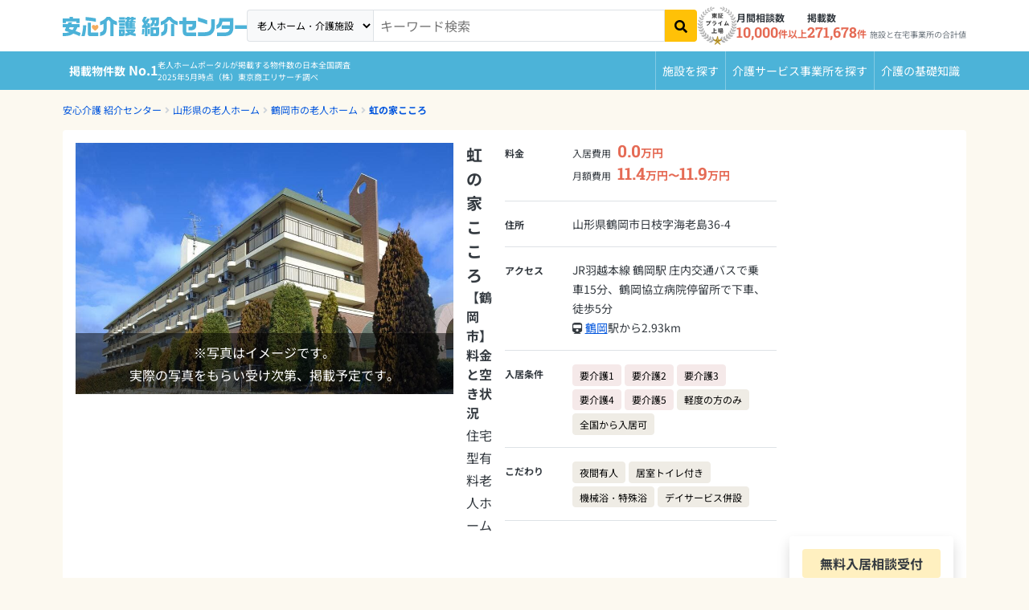

--- FILE ---
content_type: text/html; charset=utf-8
request_url: https://i.ansinkaigo.jp/shokai/facility/28015
body_size: 19358
content:
<!DOCTYPE html><html><head><title>虹の家こころ【鶴岡市】の料金と空き状況-住宅型有料老人ホーム｜安心介護紹介センター(旧かいごDB)</title>
<meta name="description" content="虹の家こころのおすすめ・特徴や、料金プラン、生活状況などの詳細情報をご覧いただけます。お部屋の空室状況や、アクセスもわかりますので、ぜひ参考にしてください！無料相談ができる老人ホーム・介護施設検索サイト「安心介護紹介センター」">
<link rel="canonical" href="https://i.ansinkaigo.jp/shokai/facility/28015">
<meta property="og:title" content="虹の家こころ【鶴岡市】の料金と空き状況-住宅型有料老人ホーム｜安心介護紹介センター(旧かいごDB)">
<meta property="og:description" content="虹の家こころのおすすめ・特徴や、料金プラン、生活状況などの詳細情報をご覧いただけます。お部屋の空室状況や、アクセスもわかりますので、ぜひ参考にしてください！無料相談ができる老人ホーム・介護施設検索サイト「安心介護紹介センター」">
<meta property="og:type" content="article">
<meta property="og:url" content="https://i.ansinkaigo.jp/shokai/facility/28015">
<meta property="og:site_name" content="安心介護紹介センター">
<meta property="og:locale" content="ja_JP"><meta content="width=device-width,initial-scale=1" name="viewport" /><meta content="telephone=no" name="format-detection" /><link rel="preload" href="/shokai/assets/fonts/RobotoSlab-wght.35fce34cdbc5530dced5.woff2" as="font" type="font/woff2" crossorigin="anonymous"><link rel="preload" href="/shokai/assets/fonts/nsjp-Regular.8dca99e7e1ffd1e87b26.woff2" as="font" type="font/woff2" crossorigin="anonymous"><link rel="preload" href="/shokai/assets/fonts/nsjp-Bold.6671a2df469ed99bf7ca.woff2" as="font" type="font/woff2" crossorigin="anonymous"><link href="https://www.googletagmanager.com" rel="preconnect" /><link href="https://tag-v2.kuzen.io" rel="preconnect" /><meta name="csrf-param" content="authenticity_token" />
<meta name="csrf-token" content="AkFRMJAqU2R3Jwl1Dz3H48MwGGU60NOKROA5caTLR9dx0icjZ8yuhYyg4Ycb7qMguYGb0kDHHuHmylkIzNf-8g" /><script src="/shokai/assets/application.cb1aff19e4399fc09447.js" defer="defer"></script><link rel="stylesheet" href="/shokai/assets/nursing_homes_show.f5788243f30cf4d19237.css" /><link rel="icon" type="image/x-icon" href="/shokai/assets/favicon.b84b715eb4ad6e857ef1..ico" /><link rel="apple-touch-icon" type="image/png" href="/shokai/assets/images/apple-touch-icon.d7281a12609bc32597c4.png" /><script type="application/ld+json">{
  "@context": "http://schema.org",
  "@type": "BreadcrumbList",
  "itemListElement": [
    {
      "@type": "ListItem",
      "position": 1,
      "name": "安心介護 紹介センター",
      "item": "https://i.ansinkaigo.jp/shokai/"
    },
    {
      "@type": "ListItem",
      "position": 2,
      "name": "山形県の老人ホーム",
      "item": "https://i.ansinkaigo.jp/shokai/p-yamagata"
    },
    {
      "@type": "ListItem",
      "position": 3,
      "name": "鶴岡市の老人ホーム",
      "item": "https://i.ansinkaigo.jp/shokai/p-yamagata/c-tsuruoka"
    },
    {
      "@type": "ListItem",
      "position": 4,
      "name": "虹の家こころ",
      "item": "https://i.ansinkaigo.jp/shokai/facility/28015"
    }
  ]
}</script><script type="application/ld+json">{"@context":"https://schema.org","@type":"LocalBusiness","name":"虹の家こころ","address":{"@type":"PostalAddress","streetAddress":"日枝字海老島36-4","addressLocality":"鶴岡市","addressRegion":"山形県","postalCode":"9970824","addressCountry":"JP"},"url":"https://i.ansinkaigo.jp/shokai/facility/28015","priceRange":["入居時: 0.0万円","月額: 11.4万円 〜 11.9万円"],"image":["/shokai/assets/images/temporary-posted-image2.dfeb4ca50e2f87887d6f.jpg"]}</script><script>window.dataLayer = window.dataLayer || [];
dataLayer.push({"pref_id":"06","city_id":62031,"service_type":"jyutakugata","order_flg":"outorder","cost_monthly_MAX":118237,"cost_monthly_min":113237,"cost_movein_MAX":0,"cost_movein_min":0,"corp_id":25881,"facility_id":28015})</script><!-- Google Tag Manager --><script>(function(w,d,s,l,i){w[l]=w[l]||[];w[l].push({'gtm.start':
new Date().getTime(),event:'gtm.js'});var f=d.getElementsByTagName(s)[0],
j=d.createElement(s),dl=l!='dataLayer'?'&l='+l:'';j.async=true;j.src=
'https://www.googletagmanager.com/gtm.js?id='+i+dl;f.parentNode.insertBefore(j,f);
})(window,document,'script','dataLayer','GTM-PPLFLLF');</script><!-- End Google Tag Manager --><!-- Optimize Next --><script>(function(p,r,o,j,e,c,t,g){
p['_'+t]={};g=r.createElement('script');g.src='https://www.googletagmanager.com/gtm.js?id=GTM-'+t;r[o].prepend(g);
g=r.createElement('style');g.innerText='.'+e+t+'{visibility:hidden!important}';r[o].prepend(g);
r[o][j].add(e+t);setTimeout(function(){if(r[o][j].contains(e+t)){r[o][j].remove(e+t);p['_'+t]=0}},c)
})(window,document,'documentElement','classList','loading',2000,'MS566DZ3')</script><!-- End Optimize Next --><!-- Microsoft Clarity --><script defer="defer">(function(c,l,a,r,i,t,y){c[a]=c[a]||function(){(c[a].q=c[a].q||[]).push(arguments)};t=l.createElement(r);t.async=1;t.src="https://www.clarity.ms/tag/"+i+"?ref=gtm2";y=l.getElementsByTagName(r)[0];y.parentNode.insertBefore(t,y);})(window,document,"clarity","script","fnv9927mf4");</script><!-- End Microsoft Clarity --><!-- Microsoft リマケタグ --><script>(function(w,d,t,r,u){var f,n,i;w[u]=w[u]||[],f=function(){var o={ti:"52016834", enableAutoSpaTracking: true};
o.q=w[u],w[u]=new UET(o),w[u].push("pageLoad")},
n=d.createElement(t),n.src=r,n.async=1,n.onload=n.onreadystatechange=function(){var s=this.readyState;
s&&s!=="loaded"&&s!=="complete"||(f(),n.onload=n.onreadystatechange=null)},i=d.getElementsByTagName(t)[0],
i.parentNode.insertBefore(n,i)})(window,document,"script","//bat.bing.com/bat.js","uetq");</script><!-- End Microsoft リマケタグ --><!-- Yahoo リマケタグ --><script async="async" src="https://s.yimg.jp/images/listing/tool/cv/ytag.js"></script><script>window.yjDataLayer = window.yjDataLayer || [];
function ytag() { yjDataLayer.push(arguments); }
ytag({
  "type":"yss_retargeting",
  "config": {
    "yahoo_ss_retargeting_id": "1001045903",
    "yahoo_sstag_custom_params": {
    }
  }
});</script><!-- End Yahoo リマケタグ --><script>window.kuzenTagAsyncInit = function() {
  window.kuzen_tag.add_query_parameter_url([]);
  window.kuzen_tag.set_custom_value('facility_id', '28015');
};
(function() {
  var script = document.createElement('script');
  script.type = 'text/javascript';
  script.src = 'https://tag-v2.kuzen.io?tracking_code=KT_LlGXeGw154wwzw%3D%3D876&line=1';
  script.async = true;
  document.head.appendChild(script);
})();</script></head><body><!-- Google Tag Manager (noscript) --><noscript><iframe height="0" src="https://www.googletagmanager.com/ns.html?id=GTM-PPLFLLF" style="display:none;visibility:hidden" width="0"></iframe></noscript><!-- End Google Tag Manager (noscript) --><div data-sentry-dsn="https://e3c02ccf41874ff7b277f1459d53a7a4@o89869.ingest.sentry.io/5983979" id="sentryDsn"></div><div class="l-globalHeader-wrapper" data-keyword="" id="global-header"><div class="container-lg"><div class="l-globalHeader"><div class="l-globalHeader-logo"><a href="/shokai/"><img alt="有料老人ホーム・高齢者住宅を選ぶなら[安心介護紹介センター]" src="/shokai/assets/images/logo-ansinkaigo.93b7d14a045ed3d060ab.svg" loading="lazy" /></a></div><div class="l-globalHeader-menu"><aside class="l-globalHeader-appeal"><dl class="_item"><dt class="_name">月間相談数</dt><dd class="_data"><b>10,000</b>件以上</dd></dl><dl class="_item"><dt class="_name">掲載数</dt><dd class="_data"><b>271,678</b>件<small>施設と在宅事業所の合計値</small></dd></dl></aside><nav class="l-globalHeader-navigation"><ul class="_list"><li class="_item"><a class="_link" href="/shokai/"><i class="fas fa-building"></i><span>施設を探す</span></a></li><li class="_item"><a class="_link" href="/shokai/home-care"><svg id="vector" viewBox="0 0 380 380" xmlns="http://www.w3.org/2000/svg"><path d="M 69.749 372.29 L 41.702 250.807 L 41.702 370.277 C 41.702 372.398 40.859 374.434 39.359 375.934 C 37.859 377.434 35.823 378.277 33.702 378.277 L 17.428 378.277 C 15.307 378.277 13.271 377.434 11.771 375.934 C 10.271 374.434 9.428 372.398 9.428 370.277 L 9.428 88.277 C 9.428 84.035 11.115 79.963 14.114 76.963 C 17.114 73.964 21.186 72.277 25.428 72.277 L 40.428 72.277 C 48.868 72.277 56.975 75.616 62.966 81.56 C 68.958 87.504 72.361 95.584 72.428 104.024 L 104.398 144.938 L 166.358 166.273 C 168.363 166.963 170.014 168.424 170.944 170.33 C 171.874 172.236 172.008 174.436 171.318 176.441 L 166.018 191.827 C 165.328 193.832 163.867 195.483 161.961 196.413 C 160.055 197.343 157.855 197.477 155.85 196.787 L 88.713 173.674 C 87.76 173.347 86.878 172.842 86.113 172.187 C 84.796 171.664 83.642 170.798 82.771 169.68 L 72.428 156.445 L 72.428 240.432 L 101.194 365.032 C 101.51 366.401 101.46 367.829 101.049 369.172 C 100.638 370.515 99.88 371.727 98.852 372.684 C 97.825 373.642 96.563 374.312 95.194 374.627 L 79.339 378.287 C 77.971 378.605 76.543 378.556 75.199 378.146 C 73.856 377.736 72.644 376.978 71.686 375.951 C 70.728 374.923 70.058 373.661 69.744 372.292 Z M 116.435 290.277 C 116.454 272.678 121.744 255.482 131.62 240.914 C 141.496 226.347 155.512 215.067 171.853 208.533 C 173.175 217.769 174.741 228.716 176.597 241.699 C 165.564 248.02 157.006 257.913 152.34 269.741 C 147.674 281.57 147.173 294.642 150.92 306.792 C 154.667 318.943 162.443 329.463 172.96 336.609 C 183.477 343.755 196.121 347.111 208.797 346.12 C 221.474 345.129 233.443 339.85 242.722 331.156 C 252.001 322.462 258.048 310.862 259.861 298.277 L 272.115 298.277 L 284.991 325.677 C 276.868 344.164 262.623 359.303 244.665 368.536 C 226.707 377.769 206.106 380.545 186.344 376.395 C 166.582 372.245 148.839 361.416 136.112 345.738 C 123.385 330.06 116.435 310.47 116.435 290.277 Z M 313.664 349.077 L 282.275 282.277 L 212.435 282.277 C 208.584 282.277 204.86 280.887 201.951 278.364 C 199.042 275.841 197.139 272.351 196.595 268.539 C 179.651 149.93 180.628 157.298 180.434 154.276 C 180.434 146.063 183.596 138.157 189.26 132.21 C 194.923 126.262 202.665 122.717 210.868 122.315 C 219.071 121.913 227.122 124.684 233.34 130.05 C 239.558 135.415 243.477 142.974 244.281 151.147 C 245.084 159.321 242.71 167.498 237.656 173.971 C 232.601 180.444 225.243 184.73 217.119 185.932 L 219.454 202.278 L 284.435 202.278 C 286.556 202.278 288.592 203.121 290.092 204.621 C 291.592 206.121 292.435 208.157 292.435 210.278 L 292.435 226.278 C 292.435 228.399 291.592 230.435 290.092 231.935 C 288.592 233.435 286.556 234.278 284.435 234.278 L 224.028 234.278 L 226.314 250.278 L 292.437 250.278 C 295.475 250.278 298.451 251.144 301.015 252.773 C 303.579 254.402 305.627 256.728 306.918 259.478 L 335.676 320.678 L 353.764 311.503 C 355.022 310.878 356.422 310.596 357.824 310.684 C 359.226 310.772 360.58 311.228 361.749 312.005 C 362.919 312.782 363.864 313.854 364.488 315.112 L 371.602 329.444 C 372.226 330.702 372.509 332.102 372.421 333.504 C 372.332 334.905 371.877 336.259 371.1 337.428 C 370.322 338.598 369.251 339.543 367.993 340.167 L 335.257 356.608 C 332.707 357.875 329.864 358.439 327.023 358.24 C 324.183 358.041 321.446 357.087 319.098 355.477 C 316.749 353.867 314.872 351.658 313.663 349.08 Z M 38.656 63.72 C 30.474 63.684 22.633 60.399 16.868 54.593 C 11.104 48.786 7.876 40.921 7.9 32.739 C 7.924 24.558 11.197 16.711 16.995 10.938 C 22.793 5.166 30.654 1.926 38.836 1.938 C 47.018 1.95 54.869 5.212 60.65 11.002 C 66.431 16.791 69.682 24.647 69.682 32.829 C 69.662 41.013 66.399 48.864 60.612 54.65 C 54.826 60.437 46.975 63.7 38.791 63.72 Z"></path></svg><span>介護サービス事業所を探す</span></a></li><li class="_item"><a class="_link" href="/shokai/articles"><i class="fas fa-book-open"></i><span>介護のガイド</span></a></li></ul></nav><form id="free-word-form" class="l-globalHeader-search" action="/shokai/search" accept-charset="UTF-8" method="get"><select class="_option" id="free-word-form-select"><option selected="selected" value="nursing-home">老人ホーム・介護施設</option><option value="home-care">介護サービス事業所</option></select><input class="_control" type="search" placeholder="キーワード検索" v-model="inputKeyword" name="keyword" id="keyword" /><button @click="search" atia-label="検索" class="_button"><i aria-hidden="true" class="fas fa-search"></i></button></form><a class="menuBanner d-lg-none" href="https://liff.line.me/2001721741-nPKRLgyv?sl=fbad3a5527" rel="nofollow" target="_blank"><picture><source loading="lazy" srcset="/shokai/assets/images/line-popup-bnr-menu.f802bc889c1d9af811ad.png" /><img alt="希望条件に近い老人ホーム情報をLineでもらえる  安心介護紹介センター公式アカウント" class="w-100" loading="lazy" src="/shokai/assets/images/line-popup-bnr-menu.f802bc889c1d9af811ad.png" /></picture></a><div class="l-globalHeader-badge"><img alt="エス・エム・エスは安心と信頼の東証プライム市場上場" src="/shokai/assets/images/img-listed-tse-sms.283edf7c291a61aeb493.png" loading="lazy" /></div><ul class="l-globalHeader-utilities"><li><a href="https://www.bm-sms.co.jp/">運営会社</a></li><li><a href="https://policy.bm-sms.co.jp/consumer/terms/aksyokai-com">利用規約</a></li><li><a href="https://policy.bm-sms.co.jp/consumer/privacy/policy">プライバシーポリシー</a></li><li><a rel="nofollow" href="https://docs.google.com/forms/d/e/1FAIpQLScTamybhF_h8AGMn5zzoNRexcfd1X6bNAkZ6dwHnPMFpCFQgA/viewform?entry.1285820782=https://i.ansinkaigo.jp/shokai/facility/28015">お問い合わせ</a></li></ul></div><button @click="toggleMenu" class="l-globalHeader-menuBtn"><span aria-hidden="true" class="_bar"><span></span><span></span><span></span></span><span class="_label">メニュー</span></button><button class="l-globalHeader-backBtn" onclick="location.href=&#39;https://i.ansinkaigo.jp/shokai/p-yamagata/c-tsuruoka&#39;"><span class="_icon fas fa-angle-left"></span><span class="_text">鶴岡市</span></button></div></div></div><div class="l-globalNavigation-wrapper"><div class="container-lg"><div class="l-globalNavigation"><div class="l-globalNavigation-appeal"><div class="_title"><span class="_label">老人ホーム・介護サービスポータル<br /></span><span class="_text">掲載物件数<b>No.1</b></span></div><div class="_text">老人ホームポータルが掲載する物件数の日本全国調査<br />2025年5月時点（株）東京商工リサーチ調べ</div></div><ul class="l-globalNavigation-menu"><li><a href="/shokai/">施設を探す</a></li><li><a href="/shokai/home-care">介護サービス<wbr />事業所を探す</a></li><li><a href="/shokai/articles">介護の<wbr />基礎知識</a></li></ul></div></div></div><nav aria-label="現在位置" class="l-breadcrumbList-wrapper"><div class="container"><ul class="l-breadcrumbList"><li><a href="https://i.ansinkaigo.jp/shokai/">安心介護 紹介センター</a></li><li><a href="https://i.ansinkaigo.jp/shokai/p-yamagata">山形県の老人ホーム</a></li><li><a href="https://i.ansinkaigo.jp/shokai/p-yamagata/c-tsuruoka">鶴岡市の老人ホーム</a></li><li><a href="https://i.ansinkaigo.jp/shokai/facility/28015">虹の家こころ</a></li></ul></div></nav><main class="l-mainContent-wrapper is-multi" data-sticky-container="" id="nursing-home"><div class="l-mainContent-header"><header class="section"><div class="section-body"><header class="institutionDetailPageHeader-2405"><div class="_header"><div class="institutionDetailPageHeader-2405-header"><h1 class="_title">虹の家こころ<small>【鶴岡市】料金と空き状況</small></h1><p class="_category">住宅型有料老人ホーム</p><p class="_link"><a href="#Address">地図を見る</a></p></div><div class="institutionDetailPageHeader-2405-recruit-text"><a href="/shokai/form/job_offers/page1?device=pc&amp;jigyosho_id=34071&amp;pref_id=6&amp;city_id=62031&amp;facility_title=虹の家こころ&amp;facility_id=28015&amp;service_id=2&amp;variation=anshinkaigo-shokai&amp;utm_media=anshinkaigo-shokai&amp;jigyousho_and_service_id=34071_2&amp;business_partnership=not_partner&amp;code=detail_below_h1" rel="nofollow">求人情報を無料で確認</a></div></div><div class="_image"><div class="institutionDetailPageHeader-2405-image"><div class="institutionDetailPageHeader-gallery swiper"><div class="swiper-wrapper"><div class="swiper-slide"><figure class="_temporary"><img alt="施設イメージ" src="/shokai/assets/images/temporary-posted-image2.dfeb4ca50e2f87887d6f.jpg" loading="lazy" /><p>※写真はイメージです。<br />実際の写真をもらい受け次第、掲載予定です。</p></figure></div></div></div></div></div><div class="_action"><div class="institutionDetailPageHeader-2405-footer"><p class="text-center p-1 bg-warning bg-opacity-25 rounded d-none d-md-block"><b>無料入居相談受付</b></p><div class="row gx-2 align-items-center mb-3 d-none d-md-flex"><div class="col-auto"><img alt="入居相談員 長嶋" class="img-fluid rounded-circle" height="94" src="https://ansinkaigo-shokai.imgix.net/24qiff26x2uhfhp2xqniahmqdjjl?ixlib=rails-4.3.1" width="94" /></div><div class="col"><p class="m-0 text-small p-2 bg-info bg-opacity-10">空室確認、入居条件、費用のシミュレーションなど、入居相談員にお気軽にご相談ください。</p></div><div class="col-12 consultant-name">入居相談員 長嶋</div></div><div class="row gy-3 justify-content-center firstview-button-group"><div class="col-md-12 col-11"><p class="outorder-annotation">当サイトはこちらの施設と<br class="d-none d-md-block" />提携しておりません。</p><a class="btn w-100 radius-50 btn-flat-conversion" href="/shokai/lp/nonpartner-to-partner?btn_location=detail_facility_modal_link&amp;facility_id=28015"><b>条件が近い施設で空室確認</b></a></div><div class="col-md-12 col-8"><a class="btn w-100 radius-50 btn-flat-request" href="/shokai/form/outside_availabilities/page1?device=pc&amp;jigyosho_id=34071&amp;pref_id=6&amp;city_id=62031&amp;facility_title=虹の家こころ&amp;facility_id=28015&amp;service_id=2&amp;business_partnership=not_partner&amp;code=detail_facility_modal_link"><b>鶴岡市周辺の空室状況を確認</b></a></div></div></div></div><div class="_nav"><div class="institutionDetailPageHeader-2405-nav-wrapper"><div class="institutionDetailPageHeader-2405-nav"><ul class="_list"><li><span @click="scroll(&#39;Plan&#39;)" data-title-link="#Plan">料金プラン</span></li><li><span @click="scroll(&#39;Address&#39;)" data-title-link="#Address">アクセス</span></li></ul></div></div></div><div class="_body"><div class="institutionDetailPageHeader-2405-dataList"><dl class="_dataItem"><dt class="_title">料金</dt><dd class="_data"><div class="row gx-3"><div class="col-auto"><dl class="institutionDetailPageHeader-2405-dataItem"><dt class="_title">入居費用</dt><dd class="_data"><span class="price"><b>0.0</b>万円</span></dd></dl></div><div class="col-auto"><dl class="institutionDetailPageHeader-2405-dataItem"><dt class="_title">月額費用</dt><dd class="_data"><span class="price"><b>11.4</b>万円〜<b>11.9</b>万円</span></dd></dl></div></div></dd></dl><dl class="_dataItem"><dt class="_title">住所</dt><dd class="_data"><div class="row gx-2"><div class="col-auto">山形県鶴岡市日枝字海老島36-4</div></div></dd></dl><dl class="_dataItem"><dt class="_title">アクセス</dt><dd class="_data"><div class="row"><div class="col-12">JR羽越本線 鶴岡駅 庄内交通バスで乗車15分、鶴岡協立病院停留所で下車、徒歩5分</div></div><div class="row gx-1"><div class="col-auto"><span class="fas fa-train"></span></div><div class="col-auto"><a href="/shokai/p-yamagata/c-tsuruoka/ek-848">鶴岡</a>駅から2.93km</div></div></dd></dl><dl class="_dataItem"><dt class="_title">入居条件</dt><dd class="_data"><div class="row g-1"><div class="col-auto"><span class="btn btn-care">要介護1</span></div><div class="col-auto"><span class="btn btn-care">要介護2</span></div><div class="col-auto"><span class="btn btn-care">要介護3</span></div><div class="col-auto"><span class="btn btn-care">要介護4</span></div><div class="col-auto"><span class="btn btn-care">要介護5</span></div><div class="col-auto"><span class="btn btn-condition">軽度の方のみ</span></div><div class="col-auto"><span class="btn btn-condition">全国から入居可</span></div></div></dd></dl><dl class="_dataItem"><dt class="_title">こだわり</dt><dd class="_data"><div class="row g-1"><div class="col-auto"><span class="btn btn-condition">夜間有人</span></div><div class="col-auto"><span class="btn btn-condition">居室トイレ付き</span></div><div class="col-auto"><span class="btn btn-condition">機械浴・特殊浴</span></div><div class="col-auto"><span class="btn btn-condition">デイサービス併設</span></div></div></dd></dl></div></div></header><div class="institutionDetailPageHeaderPartnerCTA"><p class="outorder-annotation">当サイトはこちらの施設と提携しておりません。</p><div class="_action"><div class="row align-items-center justify-content-center gx-2"><div class="col-auto pb-3"><a class="btn btn-conversion btn-pill btn-lg" href="/shokai/lp/nonpartner-to-partner?btn_location=detail_facility_header&amp;facility_id=28015" rel="nofollow"><b>条件が近い施設で空室確認</b></a></div><div class="col-auto pb-3"><a class="btn btn-primary btn-pill btn-lg" href="/shokai/form/outside_availabilities/page1?device=pc&amp;jigyosho_id=34071&amp;pref_id=6&amp;city_id=62031&amp;facility_title=虹の家こころ&amp;facility_id=28015&amp;service_id=2&amp;business_partnership=not_partner&amp;code=detail_facility_header"><b>鶴岡市周辺の空室状況を確認</b></a></div></div></div><h2 class="_title"><b>鶴岡市周辺の施設</b>の空室確認・見学予約、施設入居のご相談ができます！</h2><p class="_lead">まずはお気軽にご相談ください。</p><p class="_notice"><span>情報修正や提携に関するお問い合わせは、<a href="https://docs.google.com/forms/d/e/1FAIpQLScTamybhF_h8AGMn5zzoNRexcfd1X6bNAkZ6dwHnPMFpCFQgA/viewform?entry.1285820782=https://i.ansinkaigo.jp/shokai/facility/28015" rel="nofollow">こちらのフォーム</a>からお問合せください。</span></p></div></div></header></div><nav class="l-mainContent-nav-wrapper"><div class="container"><div class="l-mainContent-nav"><ul class="_list"><li><span @click="scroll(&#39;Plan&#39;)" data-title-link="#Plan">料金プラン</span></li><li><span @click="scroll(&#39;Address&#39;)" data-title-link="#Address">アクセス</span></li></ul></div></div></nav><div class="l-mainContent-body"><div class="l-mainContent-main"><div class="section"><div class="section-body disclaimer"><dl><dt class="_title">掲載情報に関するご案内</dt><dd class="_data"><p>当サイトは「虹の家こころ」と提携しておりません。掲載している情報は、厚生労働省の情報など、一般に公開されている情報をもとに、当サイトの方で収集、編集を加えまとめたものになります。施設に関する詳細・最新の情報につきましては施設運営元のWebサイトや電話で直接ご確認ください。</p><p>事業者様からの情報修正や提携に関するお問合せは、お手数ですがこちらの<a href="https://docs.google.com/forms/d/e/1FAIpQLScTamybhF_h8AGMn5zzoNRexcfd1X6bNAkZ6dwHnPMFpCFQgA/viewform?entry.1285820782=https://i.ansinkaigo.jp/shokai/facility/28015" rel="nofollow">フォーム</a>よりご連絡ください。</p></dd></dl></div></div><div class="section" id="Plan"><div class="section-header"><div class="sectionHeader"><h2 class="_title">虹の家こころの料金プラン</h2></div></div><div class="section-body"><div class="plan" id="plan"><div class="plan-item"><div class="plan-header"><div class="row g-2 align-items-center"><div class="col-lg-3"><h3 class="plan-header-title">プラン1</h3></div><div class="col-lg-2"><div class="row gx-2 gy-1"><div class="col-auto"><div class="plan-header-data"><span class="fas fa-bed"></span>個室</div></div><div class="col-auto"><div class="plan-header-data"><span class="fas fa-door-open"></span>9.2㎡</div></div><div class="col-auto col-lg-12"><div class="plan-header-data">居室数19室</div></div></div></div><div class="col-lg-7"><div class="row gx-2 justify-content-center justify-content-md-end"><div class="col-auto"><dl class="plan-header-price"><dt>入居時</dt><dd><div class="price"><b>0</b>円</div></dd></dl></div><div class="col-auto"><dl class="plan-header-price"><dt>月額料金</dt><dd><div class="price"><b>113</b>,<b>237</b>円</div></dd></dl></div><div class="col-lg-auto text-end"><button aria-controls="plan_0" aria-expanded="false" class="plan-header-button" data-bs-target="#plan_0" data-bs-toggle="collapse" type="button">内訳を<span class="_opened">見る<span class="_icon"><span class="fas fa-plus"></span></span></span><span class="_closed">閉じる<span class="_icon"><span class="fas fa-minus"></span></span></span></button></div></div></div></div></div><div class="collapse" data-bs-parent="#plan" id="plan_0"><div class="plan-body"><div class="row g-0"><div class="col-md-6"><table class="plan-body-detail"><thead><tr><th colspan="2">入居時費用内訳</th></tr></thead><tbody><tr><th>入居一時金</th><td>0円</td></tr><tr><th>その他</th><td>0円</td></tr><tr class="d-none d-md-table-row"><th></th><td></td></tr><tr class="d-none d-md-table-row"><th></th><td></td></tr><tr class="d-none d-md-table-row"><th></th><td></td></tr><tr class="d-none d-md-table-row"><th></th><td></td></tr></tbody></table></div><div class="col-md-6"><table class="plan-body-detail"><thead><tr><th colspan="2">月額料金内訳</th></tr></thead><tbody><tr><th>賃料</th><td>32,000円</td></tr><tr><th>管理費</th><td>30,000円</td></tr><tr><th>食費</th><td>49,200円</td></tr><tr><th>水道光熱費</th><td>0円</td></tr><tr><th>上乗せ介護費</th><td>0円</td></tr><tr><th>その他</th><td>2,037円</td></tr></tbody></table></div></div></div></div></div><div class="plan-item"><div class="plan-header"><div class="row g-2 align-items-center"><div class="col-lg-3"><h3 class="plan-header-title">プラン2</h3></div><div class="col-lg-2"><div class="row gx-2 gy-1"><div class="col-auto"><div class="plan-header-data"><span class="fas fa-bed"></span>個室</div></div><div class="col-auto"><div class="plan-header-data"><span class="fas fa-door-open"></span>9.2㎡</div></div><div class="col-auto col-lg-12"><div class="plan-header-data">居室数30室</div></div></div></div><div class="col-lg-7"><div class="row gx-2 justify-content-center justify-content-md-end"><div class="col-auto"><dl class="plan-header-price"><dt>入居時</dt><dd><div class="price"><b>0</b>円</div></dd></dl></div><div class="col-auto"><dl class="plan-header-price"><dt>月額料金</dt><dd><div class="price"><b>118</b>,<b>237</b>円</div></dd></dl></div><div class="col-lg-auto text-end"><button aria-controls="plan_1" aria-expanded="false" class="plan-header-button" data-bs-target="#plan_1" data-bs-toggle="collapse" type="button">内訳を<span class="_opened">見る<span class="_icon"><span class="fas fa-plus"></span></span></span><span class="_closed">閉じる<span class="_icon"><span class="fas fa-minus"></span></span></span></button></div></div></div></div></div><div class="collapse" data-bs-parent="#plan" id="plan_1"><div class="plan-body"><div class="row g-0"><div class="col-md-6"><table class="plan-body-detail"><thead><tr><th colspan="2">入居時費用内訳</th></tr></thead><tbody><tr><th>入居一時金</th><td>0円</td></tr><tr><th>その他</th><td>0円</td></tr><tr class="d-none d-md-table-row"><th></th><td></td></tr><tr class="d-none d-md-table-row"><th></th><td></td></tr><tr class="d-none d-md-table-row"><th></th><td></td></tr><tr class="d-none d-md-table-row"><th></th><td></td></tr></tbody></table></div><div class="col-md-6"><table class="plan-body-detail"><thead><tr><th colspan="2">月額料金内訳</th></tr></thead><tbody><tr><th>賃料</th><td>37,000円</td></tr><tr><th>管理費</th><td>30,000円</td></tr><tr><th>食費</th><td>49,200円</td></tr><tr><th>水道光熱費</th><td>0円</td></tr><tr><th>上乗せ介護費</th><td>0円</td></tr><tr><th>その他</th><td>2,037円</td></tr></tbody></table></div></div></div></div></div></div><p class="text-muted text-small">ここに記載の料金は、参考価格です。正確な料金は施設にお問い合わせください。</p><div class="mb-4"><h3>料金プランに関する説明</h3><p>・管理費：管理費10,000円＋共益費20,000円
<br />・食費は普通食の場合1640円(朝食530円、昼食580円、夕食530円)/日×30日、治療食は1,840円((朝食550円、昼食670円、夕食620円)/日×30日で55,200円/月
<br />・介護保険サービスの自己負担額は別途必要</p></div><h4>居室設備</h4><p>トイレ</p><h3 class="planSection-h3">体験入居・ショートステイ</h3><table class="table table-plan"><tbody><tr><th>体験入居</th><th>体験入居の内容</th></tr><tr><td>なし</td><td>-</td></tr><tr><th>ショートステイ</th></tr><tr><td>-</td></tr></tbody></table><div class="row g-3 mb-4 justify-content-center mt-4 align-items-center"><div class="col-lg-5 col-12"><a class="btn btn-conversion btn-pill-50 w-100" href="/shokai/lp/nonpartner-to-partner?btn_location=detail_plan&amp;facility_id=28015"><b><span class="rounded bg-white text-conversion text-small me-1 p-1">無料</span>条件が近い施設で空室確認</b></a></div><div class="col-lg-4 col-8"><a class="btn btn-request btn-pill-50 w-100" href="/shokai/form/outside_availabilities/page1?device=pc&amp;jigyosho_id=34071&amp;pref_id=6&amp;city_id=62031&amp;facility_title=虹の家こころ&amp;facility_id=28015&amp;service_id=2&amp;business_partnership=not_partner&amp;code=detail_plan"><b><span class="rounded bg-white text-request text-small me-1 p-1">無料</span>鶴岡市周辺の空室状況を確認</b></a></div></div><div class="topNursingHomeBanner"><img alt="安心介護紹介センター　老人ホーム・介護事業所検索サイト掲載物件数No.1" class="" src="/shokai/assets/images/bnr-topin-number-of-propaties-listed.54d7d1e57e49dbcad55a.png" loading="lazy" /></div></div></div><div class="section"><div class="section-header"><div class="sectionHeader"><h2 class="_title">この施設を見た人がよく見る近隣施設</h2></div></div><div class="section-body"><div class="generalCardCarusel swiper"><div class="swiper-wrapper"><div class="swiper-slide"><a class="institutionTypeCard" href="/shokai/facility/2646"><figure class="_image"><div class="_temporary"><img data-src="/shokai/assets/images/temporary-posted-image1.39819c12482b281e733e.jpg" class="lazyload" alt="施設イメージ" src="/shokai/assets/images/dummy.e3c1e34178e2c1524e0b.png" loading="lazy" /><p>※写真はイメージです。<br />実際の写真をもらい受け次第、<br />掲載予定です。</p></div></figure><div class="_body"><h3 class="_title">アメニティハウスひまわり</h3><div class="_data"><dl class="_item"><dt class="_title">入居時</dt><dd class="_data"><span class="price"><b>20.0</b>万円</span></dd></dl><dl class="_item"><dt class="_title">月額</dt><dd class="_data"><span class="price"><b>14.0</b>万円</span></dd></dl><div class="_access">JR羽越本線 鶴岡駅 湯田川方面行きバス乗車、陽光町下車徒歩2分</div></div></div></a></div><div class="swiper-slide"><a class="institutionTypeCard" href="/shokai/facility/20778"><figure class="_image"><div class="_temporary"><img data-src="/shokai/assets/images/temporary-posted-image1.39819c12482b281e733e.jpg" class="lazyload" alt="施設イメージ" src="/shokai/assets/images/dummy.e3c1e34178e2c1524e0b.png" loading="lazy" /><p>※写真はイメージです。<br />実際の写真をもらい受け次第、<br />掲載予定です。</p></div></figure><div class="_body"><h3 class="_title">シニア・ライフ・サポートマンション瑞穂の郷</h3><div class="_rating"><div class="star star-40"></div></div><div class="_data"><dl class="_item"><dt class="_title">入居時</dt><dd class="_data"><span class="price"><b>6.8</b>万円〜</span></dd></dl><dl class="_item"><dt class="_title">月額</dt><dd class="_data"><span class="price"><b>12.4</b>万円〜</span></dd></dl><div class="_access">JR羽越本線 鶴岡駅 鶴岡駅前(バス停)乗車、三ツ橋(バス停)降車、徒歩21分</div></div></div></a></div><div class="swiper-slide"><a class="institutionTypeCard" href="/shokai/facility/22946"><figure class="_image"><img alt="ニチイケアセンターこまぎはら 外観" srcset="https://ansinkaigo-shokai.imgix.net/9fyj1ikrr47rkd8a05wm4tl18x0b?ixlib=rails-4.3.1&h=198&ar=3%3A2&fit=crop&auto=format%2Ccompress&dpr=1&q=75 1x,
https://ansinkaigo-shokai.imgix.net/9fyj1ikrr47rkd8a05wm4tl18x0b?ixlib=rails-4.3.1&h=198&ar=3%3A2&fit=crop&auto=format%2Ccompress&dpr=2&q=50 2x,
https://ansinkaigo-shokai.imgix.net/9fyj1ikrr47rkd8a05wm4tl18x0b?ixlib=rails-4.3.1&h=198&ar=3%3A2&fit=crop&auto=format%2Ccompress&dpr=3&q=35 3x,
https://ansinkaigo-shokai.imgix.net/9fyj1ikrr47rkd8a05wm4tl18x0b?ixlib=rails-4.3.1&h=198&ar=3%3A2&fit=crop&auto=format%2Ccompress&dpr=4&q=23 4x,
https://ansinkaigo-shokai.imgix.net/9fyj1ikrr47rkd8a05wm4tl18x0b?ixlib=rails-4.3.1&h=198&ar=3%3A2&fit=crop&auto=format%2Ccompress&dpr=5&q=20 5x" sizes="100vw" src="https://ansinkaigo-shokai.imgix.net/9fyj1ikrr47rkd8a05wm4tl18x0b?ixlib=rails-4.3.1&h=198&ar=3%3A2&fit=crop&auto=format%2Ccompress" loading="lazy" /></figure><div class="_body"><h3 class="_title">ニチイケアセンターこまぎはら</h3><div class="_data"><dl class="_item"><dt class="_title">入居時</dt><dd class="_data"><span class="price"><b>10.0</b>万円</span></dd></dl><dl class="_item"><dt class="_title">月額</dt><dd class="_data"><span class="price"><b>10.1</b>万円</span></dd></dl><div class="_access">JR羽越本線 鶴岡駅 庄内交通（エスモールバス机線）「小真木原運動公園前」下車、徒歩3分</div></div></div></a></div><div class="swiper-slide"><a class="institutionTypeCard" href="/shokai/facility/23179"><figure class="_image"><div class="_temporary"><img data-src="/shokai/assets/images/temporary-posted-image2.dfeb4ca50e2f87887d6f.jpg" class="lazyload" alt="施設イメージ" src="/shokai/assets/images/dummy.e3c1e34178e2c1524e0b.png" loading="lazy" /><p>※写真はイメージです。<br />実際の写真をもらい受け次第、<br />掲載予定です。</p></div></figure><div class="_body"><h3 class="_title">さん・陽光</h3><div class="_rating"><div class="star star-40"></div></div><div class="_data"><dl class="_item"><dt class="_title">入居時</dt><dd class="_data"><span class="price"><b>10.0</b>万円〜</span></dd></dl><dl class="_item"><dt class="_title">月額</dt><dd class="_data"><span class="price"><b>13.9</b>万円〜</span></dd></dl><div class="_access">JR羽越本線 鶴岡駅 バスで11分降車後、徒歩3分/徒歩44分</div></div></div></a></div><div class="swiper-slide"><a class="institutionTypeCard" href="/shokai/facility/23363"><figure class="_image"><div class="_temporary"><img data-src="/shokai/assets/images/temporary-posted-image6.28218e4dd6f322c45f1e.jpg" class="lazyload" alt="施設イメージ" src="/shokai/assets/images/dummy.e3c1e34178e2c1524e0b.png" loading="lazy" /><p>※写真はイメージです。<br />実際の写真をもらい受け次第、<br />掲載予定です。</p></div></figure><div class="_body"><h3 class="_title">みつわ荘</h3><div class="_data"><dl class="_item"><dt class="_title">入居時</dt><dd class="_data"><span class="price"><b>0.0</b>万円</span></dd></dl><dl class="_item"><dt class="_title">月額</dt><dd class="_data"><span class="price"><b>8.3</b>万円</span></dd></dl><div class="_access">JR羽越本線 鶴岡駅 車で10分</div></div></div></a></div><div class="swiper-slide"><a class="institutionTypeCard" href="/shokai/facility/25734"><figure class="_image"><div class="_temporary"><img data-src="/shokai/assets/images/temporary-posted-image1.39819c12482b281e733e.jpg" class="lazyload" alt="施設イメージ" src="/shokai/assets/images/dummy.e3c1e34178e2c1524e0b.png" loading="lazy" /><p>※写真はイメージです。<br />実際の写真をもらい受け次第、<br />掲載予定です。</p></div></figure><div class="_body"><h3 class="_title">認知症高齢者グループホーム「和心」ふじ荘</h3><div class="_data"><dl class="_item"><dt class="_title">入居時</dt><dd class="_data"><span class="price"><b>0.0</b>万円</span></dd></dl><dl class="_item"><dt class="_title">月額</dt><dd class="_data"><span class="price"><b>6.5</b>万円</span></dd></dl><div class="_access">JR羽越本線 藤島駅 車で5分</div></div></div></a></div><div class="swiper-slide"><a class="institutionTypeCard" href="/shokai/facility/25735"><figure class="_image"><div class="_temporary"><img data-src="/shokai/assets/images/temporary-posted-image2.dfeb4ca50e2f87887d6f.jpg" class="lazyload" alt="施設イメージ" src="/shokai/assets/images/dummy.e3c1e34178e2c1524e0b.png" loading="lazy" /><p>※写真はイメージです。<br />実際の写真をもらい受け次第、<br />掲載予定です。</p></div></figure><div class="_body"><h3 class="_title">あった家きゃっと</h3><div class="_data"><dl class="_item"><dt class="_title">入居時</dt><dd class="_data"><span class="price"><b>0.0</b>万円</span></dd></dl><dl class="_item"><dt class="_title">月額</dt><dd class="_data"><span class="price"><b>7.9</b>万円</span></dd></dl><div class="_access">JR羽越本線 藤島駅 車で3分</div></div></div></a></div><div class="swiper-slide"><a class="institutionTypeCard" href="/shokai/facility/28442"><figure class="_image"><div class="_temporary"><img data-src="/shokai/assets/images/temporary-posted-image3.3ff4fadd50105d765555.jpg" class="lazyload" alt="施設イメージ" src="/shokai/assets/images/dummy.e3c1e34178e2c1524e0b.png" loading="lazy" /><p>※写真はイメージです。<br />実際の写真をもらい受け次第、<br />掲載予定です。</p></div></figure><div class="_body"><h3 class="_title">グループホームはぐろの里</h3><div class="_data"><dl class="_item"><dt class="_title">入居時</dt><dd class="_data"><span class="price"><b>0.0</b>万円</span></dd></dl><dl class="_item"><dt class="_title">月額</dt><dd class="_data"><span class="price"><b>9.4</b>万円</span></dd></dl><div class="_access">JR羽越本線 鶴岡駅 車で12分</div></div></div></a></div><div class="swiper-slide"><a class="institutionTypeCard" href="/shokai/facility/28444"><figure class="_image"><div class="_temporary"><img data-src="/shokai/assets/images/temporary-posted-image5.94abf539763927a917dd.jpg" class="lazyload" alt="施設イメージ" src="/shokai/assets/images/dummy.e3c1e34178e2c1524e0b.png" loading="lazy" /><p>※写真はイメージです。<br />実際の写真をもらい受け次第、<br />掲載予定です。</p></div></figure><div class="_body"><h3 class="_title">グループホームはもれび</h3><div class="_data"><dl class="_item"><dt class="_title">入居時</dt><dd class="_data"><span class="price"><b>0.0</b>万円</span></dd></dl><dl class="_item"><dt class="_title">月額</dt><dd class="_data"><span class="price"><b>9.6</b>万円</span></dd></dl><div class="_access">JR羽越本線 鶴岡駅 車で12分</div></div></div></a></div><div class="swiper-slide"><a class="institutionTypeCard" href="/shokai/facility/31367"><figure class="_image"><div class="_temporary"><img data-src="/shokai/assets/images/temporary-posted-image6.28218e4dd6f322c45f1e.jpg" class="lazyload" alt="施設イメージ" src="/shokai/assets/images/dummy.e3c1e34178e2c1524e0b.png" loading="lazy" /><p>※写真はイメージです。<br />実際の写真をもらい受け次第、<br />掲載予定です。</p></div></figure><div class="_body"><h3 class="_title">グループホームなごみ</h3><div class="_data"><dl class="_item"><dt class="_title">入居時</dt><dd class="_data"><span class="price"><b>0.0</b>万円</span></dd></dl><dl class="_item"><dt class="_title">月額</dt><dd class="_data"><span class="price"><b>9.8</b>万円</span></dd></dl><div class="_access">JR羽越本線 鶴岡駅 タクシーで10分</div></div></div></a></div><div class="swiper-slide"><a class="institutionTypeCard" href="/shokai/facility/31428"><figure class="_image"><div class="_temporary"><img data-src="/shokai/assets/images/temporary-posted-image1.39819c12482b281e733e.jpg" class="lazyload" alt="施設イメージ" src="/shokai/assets/images/dummy.e3c1e34178e2c1524e0b.png" loading="lazy" /><p>※写真はイメージです。<br />実際の写真をもらい受け次第、<br />掲載予定です。</p></div></figure><div class="_body"><h3 class="_title">コミュニティママ家</h3><div class="_data"><dl class="_item"><dt class="_title">入居時</dt><dd class="_data"><span class="price"><b>13.0</b>万円</span></dd></dl><dl class="_item"><dt class="_title">月額</dt><dd class="_data"><span class="price"><b>9.9</b>万円〜</span></dd></dl><div class="_access">JR羽越本線 鶴岡駅 庄内交通バス上田沢・落合・田麦俣線にて「関口」停留所下車、徒歩5分</div></div></div></a></div><div class="swiper-slide"><a class="institutionTypeCard" href="/shokai/facility/31430"><figure class="_image"><div class="_temporary"><img data-src="/shokai/assets/images/temporary-posted-image3.3ff4fadd50105d765555.jpg" class="lazyload" alt="施設イメージ" src="/shokai/assets/images/dummy.e3c1e34178e2c1524e0b.png" loading="lazy" /><p>※写真はイメージです。<br />実際の写真をもらい受け次第、<br />掲載予定です。</p></div></figure><div class="_body"><h3 class="_title">グループホームかけはし</h3><div class="_rating"><div class="star star-30"></div></div><div class="_data"><dl class="_item"><dt class="_title">入居時</dt><dd class="_data"><span class="price"><b>0.0</b>万円</span></dd></dl><dl class="_item"><dt class="_title">月額</dt><dd class="_data"><span class="price"><b>7.9</b>万円</span></dd></dl></div></div></a></div><div class="swiper-slide"><a class="institutionTypeCard" href="/shokai/facility/35431"><figure class="_image"><div class="_temporary"><img data-src="/shokai/assets/images/temporary-posted-image2.dfeb4ca50e2f87887d6f.jpg" class="lazyload" alt="施設イメージ" src="/shokai/assets/images/dummy.e3c1e34178e2c1524e0b.png" loading="lazy" /><p>※写真はイメージです。<br />実際の写真をもらい受け次第、<br />掲載予定です。</p></div></figure><div class="_body"><h3 class="_title">ライフサポートハウス千寿</h3><div class="_data"><dl class="_item"><dt class="_title">入居時</dt><dd class="_data"><span class="price"><b>-</b>万円</span></dd></dl><dl class="_item"><dt class="_title">月額</dt><dd class="_data"><span class="price"><b>-</b>万円</span></dd></dl></div></div></a></div><div class="swiper-slide"><a class="institutionTypeCard" href="/shokai/facility/50487"><figure class="_image"><div class="_temporary"><img data-src="/shokai/assets/images/temporary-posted-image4.9fac3de7af8486a0d01c.jpg" class="lazyload" alt="施設イメージ" src="/shokai/assets/images/dummy.e3c1e34178e2c1524e0b.png" loading="lazy" /><p>※写真はイメージです。<br />実際の写真をもらい受け次第、<br />掲載予定です。</p></div></figure><div class="_body"><h3 class="_title">住宅型有料老人ホームみつたま</h3><div class="_data"><dl class="_item"><dt class="_title">入居時</dt><dd class="_data"><span class="price"><b>0.0</b>万円</span></dd></dl><dl class="_item"><dt class="_title">月額</dt><dd class="_data"><span class="price"><b>8.8</b>万円</span></dd></dl><div class="_access">JR羽越本線 鶴岡駅 車で20分</div></div></div></a></div><div class="swiper-slide"><a class="institutionTypeCard" href="/shokai/facility/53379"><figure class="_image"><div class="_temporary"><img data-src="/shokai/assets/images/temporary-posted-image4.9fac3de7af8486a0d01c.jpg" class="lazyload" alt="施設イメージ" src="/shokai/assets/images/dummy.e3c1e34178e2c1524e0b.png" loading="lazy" /><p>※写真はイメージです。<br />実際の写真をもらい受け次第、<br />掲載予定です。</p></div></figure><div class="_body"><h3 class="_title">グループホームこもれび</h3><div class="_data"><dl class="_item"><dt class="_title">入居時</dt><dd class="_data"><span class="price"><b>0.0</b>万円</span></dd></dl><dl class="_item"><dt class="_title">月額</dt><dd class="_data"><span class="price"><b>6.5</b>万円</span></dd></dl><div class="_access">JR羽越本線 藤島駅 車で5分</div></div></div></a></div></div><div class="swiper-arrow swiper-arrow-prev"><i aria-label="前へ" class="fas fa-chevron-left"></i></div><div class="swiper-arrow swiper-arrow-next"><i aria-label="次へ" class="fas fa-chevron-right"></i></div></div></div></div><div class="section"><div class="section-header"><div class="sectionHeader"><h2 class="_title">入居条件</h2></div></div><div class="section-body"><div class="row g-3 mb-3"><div class="col-6 col-md-4"><div class="card card-institution h-100"><div class="card-header">年齢</div><div class="card-body">-</div></div></div><div class="col-6 col-md-4"><div class="card card-institution h-100"><div class="card-header">認知症</div><div class="card-body">-</div></div></div><div class="col-12 col-md-4"><div class="card card-institution h-100"><div class="card-header">保証人・引受人</div><div class="card-body">-</div></div></div><div class="col-12 pb-3"><div class="card card-institution"><div class="card-header">要介護度</div><div class="card-body">要介護1、要介護2、要介護3、要介護4、要介護5</div></div></div></div></div></div><div class="section" id="medical-system"><div class="section-header"><div class="sectionHeader"><h2 class="_title">看護・医療体制</h2></div></div><div class="section-body"><h3 class="planSection-h3">医療面の受け入れ</h3><div class="row gx-3 mb-1"><div class="col-12 pb-3"><div class="acceptanceStatusCard-group"><div class="acceptanceStatusCard is-ng"><div class="_title">インシュリン投与</div><div class="_status"><span class="_icon"><svg viewbox="0 0 512 512" xmlns="http://www.w3.org/2000/svg"><path d="M 35 235 L 35 295 H 505 L 505 235 Z" /></svg></span><b class="_label"></b></div></div><div class="acceptanceStatusCard-aside">-</div></div></div><div class="col-6 col-md-4 pb-3"><div class="acceptanceStatusCard is-ng"><div class="_title">胃ろう</div><div class="_status"><span class="_icon"><svg viewbox="0 0 512 512" xmlns="http://www.w3.org/2000/svg"><path d="M 35 235 L 35 295 H 505 L 505 235 Z" /></svg></span><b class="_label"></b></div></div></div><div class="col-6 col-md-4 pb-3"><div class="acceptanceStatusCard is-ng"><div class="_title">鼻腔・経管栄養</div><div class="_status"><span class="_icon"><svg viewbox="0 0 512 512" xmlns="http://www.w3.org/2000/svg"><path d="M 35 235 L 35 295 H 505 L 505 235 Z" /></svg></span><b class="_label"></b></div></div></div><div class="col-6 col-md-4 pb-3"><div class="acceptanceStatusCard is-ng"><div class="_title">ストーマ・人工肛門</div><div class="_status"><span class="_icon"><svg viewbox="0 0 512 512" xmlns="http://www.w3.org/2000/svg"><path d="M 35 235 L 35 295 H 505 L 505 235 Z" /></svg></span><b class="_label"></b></div></div></div><div class="col-6 col-md-4 pb-3"><div class="acceptanceStatusCard is-ng"><div class="_title">在宅酸素療法</div><div class="_status"><span class="_icon"><svg viewbox="0 0 512 512" xmlns="http://www.w3.org/2000/svg"><path d="M 35 235 L 35 295 H 505 L 505 235 Z" /></svg></span><b class="_label"></b></div></div></div><div class="col-6 col-md-4 pb-3"><div class="acceptanceStatusCard is-ng"><div class="_title">人工呼吸器</div><div class="_status"><span class="_icon"><svg viewbox="0 0 512 512" xmlns="http://www.w3.org/2000/svg"><path d="M 35 235 L 35 295 H 505 L 505 235 Z" /></svg></span><b class="_label"></b></div></div></div><div class="col-6 col-md-4 pb-3"><div class="acceptanceStatusCard is-ng"><div class="_title">褥瘡・床ずれ</div><div class="_status"><span class="_icon"><svg viewbox="0 0 512 512" xmlns="http://www.w3.org/2000/svg"><path d="M 35 235 L 35 295 H 505 L 505 235 Z" /></svg></span><b class="_label"></b></div></div></div><div class="col-6 col-md-4 pb-3"><div class="acceptanceStatusCard is-ng"><div class="_title">たん吸引</div><div class="_status"><span class="_icon"><svg viewbox="0 0 512 512" xmlns="http://www.w3.org/2000/svg"><path d="M 35 235 L 35 295 H 505 L 505 235 Z" /></svg></span><b class="_label"></b></div></div></div><div class="col-6 col-md-4 pb-3"><div class="acceptanceStatusCard is-ng"><div class="_title">人工透析</div><div class="_status"><span class="_icon"><svg viewbox="0 0 512 512" xmlns="http://www.w3.org/2000/svg"><path d="M 35 235 L 35 295 H 505 L 505 235 Z" /></svg></span><b class="_label"></b></div></div></div><div class="col-6 col-md-4 pb-3"><div class="acceptanceStatusCard is-ng"><div class="_title">気管切開</div><div class="_status"><span class="_icon"><svg viewbox="0 0 512 512" xmlns="http://www.w3.org/2000/svg"><path d="M 35 235 L 35 295 H 505 L 505 235 Z" /></svg></span><b class="_label"></b></div></div></div><div class="col-6 col-md-4 pb-3"><div class="acceptanceStatusCard is-ng"><div class="_title">中心静脈栄養</div><div class="_status"><span class="_icon"><svg viewbox="0 0 512 512" xmlns="http://www.w3.org/2000/svg"><path d="M 35 235 L 35 295 H 505 L 505 235 Z" /></svg></span><b class="_label"></b></div></div></div><div class="col-6 col-md-4 pb-3"><div class="acceptanceStatusCard is-ng"><div class="_title">カテーテル・尿バルーン</div><div class="_status"><span class="_icon"><svg viewbox="0 0 512 512" xmlns="http://www.w3.org/2000/svg"><path d="M 35 235 L 35 295 H 505 L 505 235 Z" /></svg></span><b class="_label"></b></div></div></div><div class="col-6 col-md-4 pb-3"><div class="acceptanceStatusCard is-ng"><div class="_title">ペースメーカー</div><div class="_status"><span class="_icon"><svg viewbox="0 0 512 512" xmlns="http://www.w3.org/2000/svg"><path d="M 35 235 L 35 295 H 505 L 505 235 Z" /></svg></span><b class="_label"></b></div></div></div><div class="col-6 col-md-4 pb-3"><div class="acceptanceStatusCard is-ng"><div class="_title">筋萎縮性側索硬化症</div><div class="_status"><span class="_icon"><svg viewbox="0 0 512 512" xmlns="http://www.w3.org/2000/svg"><path d="M 35 235 L 35 295 H 505 L 505 235 Z" /></svg></span><b class="_label"></b></div></div></div><div class="col-6 col-md-4 pb-3"><div class="acceptanceStatusCard is-ng"><div class="_title">誤嚥性肺炎</div><div class="_status"><span class="_icon"><svg viewbox="0 0 512 512" xmlns="http://www.w3.org/2000/svg"><path d="M 35 235 L 35 295 H 505 L 505 235 Z" /></svg></span><b class="_label"></b></div></div></div><div class="col-6 col-md-4 pb-3"><div class="acceptanceStatusCard is-ng"><div class="_title">喘息・気管支炎</div><div class="_status"><span class="_icon"><svg viewbox="0 0 512 512" xmlns="http://www.w3.org/2000/svg"><path d="M 35 235 L 35 295 H 505 L 505 235 Z" /></svg></span><b class="_label"></b></div></div></div><div class="col-6 col-md-4 pb-3"><div class="acceptanceStatusCard is-ng"><div class="_title">パーキンソン病</div><div class="_status"><span class="_icon"><svg viewbox="0 0 512 512" xmlns="http://www.w3.org/2000/svg"><path d="M 35 235 L 35 295 H 505 L 505 235 Z" /></svg></span><b class="_label"></b></div></div></div><div class="col-6 col-md-4 pb-3"><div class="acceptanceStatusCard is-ng"><div class="_title">廃用症候群</div><div class="_status"><span class="_icon"><svg viewbox="0 0 512 512" xmlns="http://www.w3.org/2000/svg"><path d="M 35 235 L 35 295 H 505 L 505 235 Z" /></svg></span><b class="_label"></b></div></div></div><div class="col-6 col-md-4 pb-3"><div class="acceptanceStatusCard is-ng"><div class="_title">うつ・鬱病</div><div class="_status"><span class="_icon"><svg viewbox="0 0 512 512" xmlns="http://www.w3.org/2000/svg"><path d="M 35 235 L 35 295 H 505 L 505 235 Z" /></svg></span><b class="_label"></b></div></div></div><div class="col-6 col-md-4 pb-3"><div class="acceptanceStatusCard is-ng"><div class="_title">統合失調症</div><div class="_status"><span class="_icon"><svg viewbox="0 0 512 512" xmlns="http://www.w3.org/2000/svg"><path d="M 35 235 L 35 295 H 505 L 505 235 Z" /></svg></span><b class="_label"></b></div></div></div><div class="col-6 col-md-4 pb-3"><div class="acceptanceStatusCard is-ng"><div class="_title">リウマチ・関節症</div><div class="_status"><span class="_icon"><svg viewbox="0 0 512 512" xmlns="http://www.w3.org/2000/svg"><path d="M 35 235 L 35 295 H 505 L 505 235 Z" /></svg></span><b class="_label"></b></div></div></div><div class="col-6 col-md-4 pb-3"><div class="acceptanceStatusCard is-ng"><div class="_title">骨折・骨粗しょう症</div><div class="_status"><span class="_icon"><svg viewbox="0 0 512 512" xmlns="http://www.w3.org/2000/svg"><path d="M 35 235 L 35 295 H 505 L 505 235 Z" /></svg></span><b class="_label"></b></div></div></div><div class="col-6 col-md-4 pb-3"><div class="acceptanceStatusCard is-ng"><div class="_title">脳梗塞・クモ膜下出血</div><div class="_status"><span class="_icon"><svg viewbox="0 0 512 512" xmlns="http://www.w3.org/2000/svg"><path d="M 35 235 L 35 295 H 505 L 505 235 Z" /></svg></span><b class="_label"></b></div></div></div><div class="col-6 col-md-4 pb-3"><div class="acceptanceStatusCard is-ng"><div class="_title">心筋梗塞・狭心症</div><div class="_status"><span class="_icon"><svg viewbox="0 0 512 512" xmlns="http://www.w3.org/2000/svg"><path d="M 35 235 L 35 295 H 505 L 505 235 Z" /></svg></span><b class="_label"></b></div></div></div><div class="col-6 col-md-4 pb-3"><div class="acceptanceStatusCard is-ng"><div class="_title">がん・末期癌</div><div class="_status"><span class="_icon"><svg viewbox="0 0 512 512" xmlns="http://www.w3.org/2000/svg"><path d="M 35 235 L 35 295 H 505 L 505 235 Z" /></svg></span><b class="_label"></b></div></div></div></div><h3 class="planSection-h3">認知症の症状別受け入れ</h3><div class="row gx-3 mb-1"><div class="col-6 col-md-4 pb-3"><div class="acceptanceStatusCard is-ng"><div class="_title">アルツハイマー型認知症</div><div class="_status"><span class="_icon"><svg viewbox="0 0 512 512" xmlns="http://www.w3.org/2000/svg"><path d="M 35 235 L 35 295 H 505 L 505 235 Z" /></svg></span><b class="_label"></b></div></div></div><div class="col-6 col-md-4 pb-3"><div class="acceptanceStatusCard is-ng"><div class="_title">脳血管性認知症</div><div class="_status"><span class="_icon"><svg viewbox="0 0 512 512" xmlns="http://www.w3.org/2000/svg"><path d="M 35 235 L 35 295 H 505 L 505 235 Z" /></svg></span><b class="_label"></b></div></div></div><div class="col-6 col-md-4 pb-3"><div class="acceptanceStatusCard is-ng"><div class="_title">レビー小体型認知症</div><div class="_status"><span class="_icon"><svg viewbox="0 0 512 512" xmlns="http://www.w3.org/2000/svg"><path d="M 35 235 L 35 295 H 505 L 505 235 Z" /></svg></span><b class="_label"></b></div></div></div><div class="col-6 col-md-4 pb-3"><div class="acceptanceStatusCard is-ng"><div class="_title">高次脳機能障害</div><div class="_status"><span class="_icon"><svg viewbox="0 0 512 512" xmlns="http://www.w3.org/2000/svg"><path d="M 35 235 L 35 295 H 505 L 505 235 Z" /></svg></span><b class="_label"></b></div></div></div><div class="col-6 col-md-4 pb-3"><div class="acceptanceStatusCard is-ng"><div class="_title">ピック病</div><div class="_status"><span class="_icon"><svg viewbox="0 0 512 512" xmlns="http://www.w3.org/2000/svg"><path d="M 35 235 L 35 295 H 505 L 505 235 Z" /></svg></span><b class="_label"></b></div></div></div><div class="col-6 col-md-4 pb-3"><div class="acceptanceStatusCard is-ng"><div class="_title">帰宅願望</div><div class="_status"><span class="_icon"><svg viewbox="0 0 512 512" xmlns="http://www.w3.org/2000/svg"><path d="M 35 235 L 35 295 H 505 L 505 235 Z" /></svg></span><b class="_label"></b></div></div></div><div class="col-6 col-md-4 pb-3"><div class="acceptanceStatusCard is-ng"><div class="_title">奇声</div><div class="_status"><span class="_icon"><svg viewbox="0 0 512 512" xmlns="http://www.w3.org/2000/svg"><path d="M 35 235 L 35 295 H 505 L 505 235 Z" /></svg></span><b class="_label"></b></div></div></div><div class="col-6 col-md-4 pb-3"><div class="acceptanceStatusCard is-ng"><div class="_title">被害妄想</div><div class="_status"><span class="_icon"><svg viewbox="0 0 512 512" xmlns="http://www.w3.org/2000/svg"><path d="M 35 235 L 35 295 H 505 L 505 235 Z" /></svg></span><b class="_label"></b></div></div></div><div class="col-6 col-md-4 pb-3"><div class="acceptanceStatusCard is-ng"><div class="_title">粗暴行為</div><div class="_status"><span class="_icon"><svg viewbox="0 0 512 512" xmlns="http://www.w3.org/2000/svg"><path d="M 35 235 L 35 295 H 505 L 505 235 Z" /></svg></span><b class="_label"></b></div></div></div><div class="col-6 col-md-4 pb-3"><div class="acceptanceStatusCard is-ng"><div class="_title">幻聴幻覚</div><div class="_status"><span class="_icon"><svg viewbox="0 0 512 512" xmlns="http://www.w3.org/2000/svg"><path d="M 35 235 L 35 295 H 505 L 505 235 Z" /></svg></span><b class="_label"></b></div></div></div><div class="col-6 col-md-4 pb-3"><div class="acceptanceStatusCard is-ng"><div class="_title">不穏</div><div class="_status"><span class="_icon"><svg viewbox="0 0 512 512" xmlns="http://www.w3.org/2000/svg"><path d="M 35 235 L 35 295 H 505 L 505 235 Z" /></svg></span><b class="_label"></b></div></div></div><div class="col-6 col-md-4 pb-3"><div class="acceptanceStatusCard is-ng"><div class="_title">異食行為</div><div class="_status"><span class="_icon"><svg viewbox="0 0 512 512" xmlns="http://www.w3.org/2000/svg"><path d="M 35 235 L 35 295 H 505 L 505 235 Z" /></svg></span><b class="_label"></b></div></div></div><div class="col-6 col-md-4 pb-3"><div class="acceptanceStatusCard is-ng"><div class="_title">介護拒否</div><div class="_status"><span class="_icon"><svg viewbox="0 0 512 512" xmlns="http://www.w3.org/2000/svg"><path d="M 35 235 L 35 295 H 505 L 505 235 Z" /></svg></span><b class="_label"></b></div></div></div><div class="col-6 col-md-4 pb-3"><div class="acceptanceStatusCard is-ng"><div class="_title">徘徊</div><div class="_status"><span class="_icon"><svg viewbox="0 0 512 512" xmlns="http://www.w3.org/2000/svg"><path d="M 35 235 L 35 295 H 505 L 505 235 Z" /></svg></span><b class="_label"></b></div></div></div></div><h3 class="planSection-h3">感染症の受け入れ</h3><div class="row gx-3 mb-1"><div class="col-6 col-md-4 pb-3"><div class="acceptanceStatusCard is-ng"><div class="_title">肝炎</div><div class="_status"><span class="_icon"><svg viewbox="0 0 512 512" xmlns="http://www.w3.org/2000/svg"><path d="M 35 235 L 35 295 H 505 L 505 235 Z" /></svg></span><b class="_label"></b></div></div></div><div class="col-6 col-md-4 pb-3"><div class="acceptanceStatusCard is-ng"><div class="_title">結核</div><div class="_status"><span class="_icon"><svg viewbox="0 0 512 512" xmlns="http://www.w3.org/2000/svg"><path d="M 35 235 L 35 295 H 505 L 505 235 Z" /></svg></span><b class="_label"></b></div></div></div><div class="col-6 col-md-4 pb-3"><div class="acceptanceStatusCard is-ng"><div class="_title">疥癬</div><div class="_status"><span class="_icon"><svg viewbox="0 0 512 512" xmlns="http://www.w3.org/2000/svg"><path d="M 35 235 L 35 295 H 505 L 505 235 Z" /></svg></span><b class="_label"></b></div></div></div><div class="col-6 col-md-4 pb-3"><div class="acceptanceStatusCard is-ng"><div class="_title">梅毒</div><div class="_status"><span class="_icon"><svg viewbox="0 0 512 512" xmlns="http://www.w3.org/2000/svg"><path d="M 35 235 L 35 295 H 505 L 505 235 Z" /></svg></span><b class="_label"></b></div></div></div><div class="col-6 col-md-4 pb-3"><div class="acceptanceStatusCard is-ng"><div class="_title">HIV</div><div class="_status"><span class="_icon"><svg viewbox="0 0 512 512" xmlns="http://www.w3.org/2000/svg"><path d="M 35 235 L 35 295 H 505 L 505 235 Z" /></svg></span><b class="_label"></b></div></div></div><div class="col-6 col-md-4 pb-3"><div class="acceptanceStatusCard is-ng"><div class="_title">MRSA</div><div class="_status"><span class="_icon"><svg viewbox="0 0 512 512" xmlns="http://www.w3.org/2000/svg"><path d="M 35 235 L 35 295 H 505 L 505 235 Z" /></svg></span><b class="_label"></b></div></div></div><div class="col-6 col-md-4 pb-3"><div class="acceptanceStatusCard is-ng"><div class="_title">B型肝炎</div><div class="_status"><span class="_icon"><svg viewbox="0 0 512 512" xmlns="http://www.w3.org/2000/svg"><path d="M 35 235 L 35 295 H 505 L 505 235 Z" /></svg></span><b class="_label"></b></div></div></div><div class="col-6 col-md-4 pb-3"><div class="acceptanceStatusCard is-ng"><div class="_title">C型肝炎</div><div class="_status"><span class="_icon"><svg viewbox="0 0 512 512" xmlns="http://www.w3.org/2000/svg"><path d="M 35 235 L 35 295 H 505 L 505 235 Z" /></svg></span><b class="_label"></b></div></div></div></div><h3 class="planSection-h3">虹の家こころの近くのその他の施設</h3><div class="generalCardCarusel swiper"><div class="swiper-wrapper"><div class="swiper-slide"><a class="institutionTypeCard" href="/shokai/facility/2646"><figure class="_image"><div class="_temporary"><img data-src="/shokai/assets/images/temporary-posted-image1.39819c12482b281e733e.jpg" class="lazyload" alt="施設イメージ" src="/shokai/assets/images/dummy.e3c1e34178e2c1524e0b.png" loading="lazy" /><p>※写真はイメージです。<br />実際の写真をもらい受け次第、<br />掲載予定です。</p></div></figure><div class="_body"><h3 class="_title">アメニティハウスひまわり</h3><div class="_data"><dl class="_item"><dt class="_title">入居時</dt><dd class="_data"><span class="price"><b>20.0</b>万円</span></dd></dl><dl class="_item"><dt class="_title">月額</dt><dd class="_data"><span class="price"><b>14.0</b>万円</span></dd></dl><div class="_access">JR羽越本線 鶴岡駅 湯田川方面行きバス乗車、陽光町下車徒歩2分</div></div></div></a></div><div class="swiper-slide"><a class="institutionTypeCard" href="/shokai/facility/20778"><figure class="_image"><div class="_temporary"><img data-src="/shokai/assets/images/temporary-posted-image1.39819c12482b281e733e.jpg" class="lazyload" alt="施設イメージ" src="/shokai/assets/images/dummy.e3c1e34178e2c1524e0b.png" loading="lazy" /><p>※写真はイメージです。<br />実際の写真をもらい受け次第、<br />掲載予定です。</p></div></figure><div class="_body"><h3 class="_title">シニア・ライフ・サポートマンション瑞穂の郷</h3><div class="_rating"><div class="star star-40"></div></div><div class="_data"><dl class="_item"><dt class="_title">入居時</dt><dd class="_data"><span class="price"><b>6.8</b>万円〜</span></dd></dl><dl class="_item"><dt class="_title">月額</dt><dd class="_data"><span class="price"><b>12.4</b>万円〜</span></dd></dl><div class="_access">JR羽越本線 鶴岡駅 鶴岡駅前(バス停)乗車、三ツ橋(バス停)降車、徒歩21分</div></div></div></a></div><div class="swiper-slide"><a class="institutionTypeCard" href="/shokai/facility/22946"><figure class="_image"><img alt="ニチイケアセンターこまぎはら 外観" srcset="https://ansinkaigo-shokai.imgix.net/9fyj1ikrr47rkd8a05wm4tl18x0b?ixlib=rails-4.3.1&h=198&ar=3%3A2&fit=crop&auto=format%2Ccompress&dpr=1&q=75 1x,
https://ansinkaigo-shokai.imgix.net/9fyj1ikrr47rkd8a05wm4tl18x0b?ixlib=rails-4.3.1&h=198&ar=3%3A2&fit=crop&auto=format%2Ccompress&dpr=2&q=50 2x,
https://ansinkaigo-shokai.imgix.net/9fyj1ikrr47rkd8a05wm4tl18x0b?ixlib=rails-4.3.1&h=198&ar=3%3A2&fit=crop&auto=format%2Ccompress&dpr=3&q=35 3x,
https://ansinkaigo-shokai.imgix.net/9fyj1ikrr47rkd8a05wm4tl18x0b?ixlib=rails-4.3.1&h=198&ar=3%3A2&fit=crop&auto=format%2Ccompress&dpr=4&q=23 4x,
https://ansinkaigo-shokai.imgix.net/9fyj1ikrr47rkd8a05wm4tl18x0b?ixlib=rails-4.3.1&h=198&ar=3%3A2&fit=crop&auto=format%2Ccompress&dpr=5&q=20 5x" sizes="100vw" src="https://ansinkaigo-shokai.imgix.net/9fyj1ikrr47rkd8a05wm4tl18x0b?ixlib=rails-4.3.1&h=198&ar=3%3A2&fit=crop&auto=format%2Ccompress" loading="lazy" /></figure><div class="_body"><h3 class="_title">ニチイケアセンターこまぎはら</h3><div class="_data"><dl class="_item"><dt class="_title">入居時</dt><dd class="_data"><span class="price"><b>10.0</b>万円</span></dd></dl><dl class="_item"><dt class="_title">月額</dt><dd class="_data"><span class="price"><b>10.1</b>万円</span></dd></dl><div class="_access">JR羽越本線 鶴岡駅 庄内交通（エスモールバス机線）「小真木原運動公園前」下車、徒歩3分</div></div></div></a></div><div class="swiper-slide"><a class="institutionTypeCard" href="/shokai/facility/23179"><figure class="_image"><div class="_temporary"><img data-src="/shokai/assets/images/temporary-posted-image2.dfeb4ca50e2f87887d6f.jpg" class="lazyload" alt="施設イメージ" src="/shokai/assets/images/dummy.e3c1e34178e2c1524e0b.png" loading="lazy" /><p>※写真はイメージです。<br />実際の写真をもらい受け次第、<br />掲載予定です。</p></div></figure><div class="_body"><h3 class="_title">さん・陽光</h3><div class="_rating"><div class="star star-40"></div></div><div class="_data"><dl class="_item"><dt class="_title">入居時</dt><dd class="_data"><span class="price"><b>10.0</b>万円〜</span></dd></dl><dl class="_item"><dt class="_title">月額</dt><dd class="_data"><span class="price"><b>13.9</b>万円〜</span></dd></dl><div class="_access">JR羽越本線 鶴岡駅 バスで11分降車後、徒歩3分/徒歩44分</div></div></div></a></div><div class="swiper-slide"><a class="institutionTypeCard" href="/shokai/facility/23363"><figure class="_image"><div class="_temporary"><img data-src="/shokai/assets/images/temporary-posted-image6.28218e4dd6f322c45f1e.jpg" class="lazyload" alt="施設イメージ" src="/shokai/assets/images/dummy.e3c1e34178e2c1524e0b.png" loading="lazy" /><p>※写真はイメージです。<br />実際の写真をもらい受け次第、<br />掲載予定です。</p></div></figure><div class="_body"><h3 class="_title">みつわ荘</h3><div class="_data"><dl class="_item"><dt class="_title">入居時</dt><dd class="_data"><span class="price"><b>0.0</b>万円</span></dd></dl><dl class="_item"><dt class="_title">月額</dt><dd class="_data"><span class="price"><b>8.3</b>万円</span></dd></dl><div class="_access">JR羽越本線 鶴岡駅 車で10分</div></div></div></a></div><div class="swiper-slide"><a class="institutionTypeCard" href="/shokai/facility/25734"><figure class="_image"><div class="_temporary"><img data-src="/shokai/assets/images/temporary-posted-image1.39819c12482b281e733e.jpg" class="lazyload" alt="施設イメージ" src="/shokai/assets/images/dummy.e3c1e34178e2c1524e0b.png" loading="lazy" /><p>※写真はイメージです。<br />実際の写真をもらい受け次第、<br />掲載予定です。</p></div></figure><div class="_body"><h3 class="_title">認知症高齢者グループホーム「和心」ふじ荘</h3><div class="_data"><dl class="_item"><dt class="_title">入居時</dt><dd class="_data"><span class="price"><b>0.0</b>万円</span></dd></dl><dl class="_item"><dt class="_title">月額</dt><dd class="_data"><span class="price"><b>6.5</b>万円</span></dd></dl><div class="_access">JR羽越本線 藤島駅 車で5分</div></div></div></a></div><div class="swiper-slide"><a class="institutionTypeCard" href="/shokai/facility/25735"><figure class="_image"><div class="_temporary"><img data-src="/shokai/assets/images/temporary-posted-image2.dfeb4ca50e2f87887d6f.jpg" class="lazyload" alt="施設イメージ" src="/shokai/assets/images/dummy.e3c1e34178e2c1524e0b.png" loading="lazy" /><p>※写真はイメージです。<br />実際の写真をもらい受け次第、<br />掲載予定です。</p></div></figure><div class="_body"><h3 class="_title">あった家きゃっと</h3><div class="_data"><dl class="_item"><dt class="_title">入居時</dt><dd class="_data"><span class="price"><b>0.0</b>万円</span></dd></dl><dl class="_item"><dt class="_title">月額</dt><dd class="_data"><span class="price"><b>7.9</b>万円</span></dd></dl><div class="_access">JR羽越本線 藤島駅 車で3分</div></div></div></a></div><div class="swiper-slide"><a class="institutionTypeCard" href="/shokai/facility/28442"><figure class="_image"><div class="_temporary"><img data-src="/shokai/assets/images/temporary-posted-image3.3ff4fadd50105d765555.jpg" class="lazyload" alt="施設イメージ" src="/shokai/assets/images/dummy.e3c1e34178e2c1524e0b.png" loading="lazy" /><p>※写真はイメージです。<br />実際の写真をもらい受け次第、<br />掲載予定です。</p></div></figure><div class="_body"><h3 class="_title">グループホームはぐろの里</h3><div class="_data"><dl class="_item"><dt class="_title">入居時</dt><dd class="_data"><span class="price"><b>0.0</b>万円</span></dd></dl><dl class="_item"><dt class="_title">月額</dt><dd class="_data"><span class="price"><b>9.4</b>万円</span></dd></dl><div class="_access">JR羽越本線 鶴岡駅 車で12分</div></div></div></a></div><div class="swiper-slide"><a class="institutionTypeCard" href="/shokai/facility/28444"><figure class="_image"><div class="_temporary"><img data-src="/shokai/assets/images/temporary-posted-image5.94abf539763927a917dd.jpg" class="lazyload" alt="施設イメージ" src="/shokai/assets/images/dummy.e3c1e34178e2c1524e0b.png" loading="lazy" /><p>※写真はイメージです。<br />実際の写真をもらい受け次第、<br />掲載予定です。</p></div></figure><div class="_body"><h3 class="_title">グループホームはもれび</h3><div class="_data"><dl class="_item"><dt class="_title">入居時</dt><dd class="_data"><span class="price"><b>0.0</b>万円</span></dd></dl><dl class="_item"><dt class="_title">月額</dt><dd class="_data"><span class="price"><b>9.6</b>万円</span></dd></dl><div class="_access">JR羽越本線 鶴岡駅 車で12分</div></div></div></a></div><div class="swiper-slide"><a class="institutionTypeCard" href="/shokai/facility/31367"><figure class="_image"><div class="_temporary"><img data-src="/shokai/assets/images/temporary-posted-image6.28218e4dd6f322c45f1e.jpg" class="lazyload" alt="施設イメージ" src="/shokai/assets/images/dummy.e3c1e34178e2c1524e0b.png" loading="lazy" /><p>※写真はイメージです。<br />実際の写真をもらい受け次第、<br />掲載予定です。</p></div></figure><div class="_body"><h3 class="_title">グループホームなごみ</h3><div class="_data"><dl class="_item"><dt class="_title">入居時</dt><dd class="_data"><span class="price"><b>0.0</b>万円</span></dd></dl><dl class="_item"><dt class="_title">月額</dt><dd class="_data"><span class="price"><b>9.8</b>万円</span></dd></dl><div class="_access">JR羽越本線 鶴岡駅 タクシーで10分</div></div></div></a></div><div class="swiper-slide"><a class="institutionTypeCard" href="/shokai/facility/31428"><figure class="_image"><div class="_temporary"><img data-src="/shokai/assets/images/temporary-posted-image1.39819c12482b281e733e.jpg" class="lazyload" alt="施設イメージ" src="/shokai/assets/images/dummy.e3c1e34178e2c1524e0b.png" loading="lazy" /><p>※写真はイメージです。<br />実際の写真をもらい受け次第、<br />掲載予定です。</p></div></figure><div class="_body"><h3 class="_title">コミュニティママ家</h3><div class="_data"><dl class="_item"><dt class="_title">入居時</dt><dd class="_data"><span class="price"><b>13.0</b>万円</span></dd></dl><dl class="_item"><dt class="_title">月額</dt><dd class="_data"><span class="price"><b>9.9</b>万円〜</span></dd></dl><div class="_access">JR羽越本線 鶴岡駅 庄内交通バス上田沢・落合・田麦俣線にて「関口」停留所下車、徒歩5分</div></div></div></a></div><div class="swiper-slide"><a class="institutionTypeCard" href="/shokai/facility/31430"><figure class="_image"><div class="_temporary"><img data-src="/shokai/assets/images/temporary-posted-image3.3ff4fadd50105d765555.jpg" class="lazyload" alt="施設イメージ" src="/shokai/assets/images/dummy.e3c1e34178e2c1524e0b.png" loading="lazy" /><p>※写真はイメージです。<br />実際の写真をもらい受け次第、<br />掲載予定です。</p></div></figure><div class="_body"><h3 class="_title">グループホームかけはし</h3><div class="_rating"><div class="star star-30"></div></div><div class="_data"><dl class="_item"><dt class="_title">入居時</dt><dd class="_data"><span class="price"><b>0.0</b>万円</span></dd></dl><dl class="_item"><dt class="_title">月額</dt><dd class="_data"><span class="price"><b>7.9</b>万円</span></dd></dl></div></div></a></div><div class="swiper-slide"><a class="institutionTypeCard" href="/shokai/facility/35431"><figure class="_image"><div class="_temporary"><img data-src="/shokai/assets/images/temporary-posted-image2.dfeb4ca50e2f87887d6f.jpg" class="lazyload" alt="施設イメージ" src="/shokai/assets/images/dummy.e3c1e34178e2c1524e0b.png" loading="lazy" /><p>※写真はイメージです。<br />実際の写真をもらい受け次第、<br />掲載予定です。</p></div></figure><div class="_body"><h3 class="_title">ライフサポートハウス千寿</h3><div class="_data"><dl class="_item"><dt class="_title">入居時</dt><dd class="_data"><span class="price"><b>-</b>万円</span></dd></dl><dl class="_item"><dt class="_title">月額</dt><dd class="_data"><span class="price"><b>-</b>万円</span></dd></dl></div></div></a></div><div class="swiper-slide"><a class="institutionTypeCard" href="/shokai/facility/50487"><figure class="_image"><div class="_temporary"><img data-src="/shokai/assets/images/temporary-posted-image4.9fac3de7af8486a0d01c.jpg" class="lazyload" alt="施設イメージ" src="/shokai/assets/images/dummy.e3c1e34178e2c1524e0b.png" loading="lazy" /><p>※写真はイメージです。<br />実際の写真をもらい受け次第、<br />掲載予定です。</p></div></figure><div class="_body"><h3 class="_title">住宅型有料老人ホームみつたま</h3><div class="_data"><dl class="_item"><dt class="_title">入居時</dt><dd class="_data"><span class="price"><b>0.0</b>万円</span></dd></dl><dl class="_item"><dt class="_title">月額</dt><dd class="_data"><span class="price"><b>8.8</b>万円</span></dd></dl><div class="_access">JR羽越本線 鶴岡駅 車で20分</div></div></div></a></div><div class="swiper-slide"><a class="institutionTypeCard" href="/shokai/facility/53379"><figure class="_image"><div class="_temporary"><img data-src="/shokai/assets/images/temporary-posted-image4.9fac3de7af8486a0d01c.jpg" class="lazyload" alt="施設イメージ" src="/shokai/assets/images/dummy.e3c1e34178e2c1524e0b.png" loading="lazy" /><p>※写真はイメージです。<br />実際の写真をもらい受け次第、<br />掲載予定です。</p></div></figure><div class="_body"><h3 class="_title">グループホームこもれび</h3><div class="_data"><dl class="_item"><dt class="_title">入居時</dt><dd class="_data"><span class="price"><b>0.0</b>万円</span></dd></dl><dl class="_item"><dt class="_title">月額</dt><dd class="_data"><span class="price"><b>6.5</b>万円</span></dd></dl><div class="_access">JR羽越本線 藤島駅 車で5分</div></div></div></a></div></div><div class="swiper-arrow swiper-arrow-prev"><i aria-label="前へ" class="fas fa-chevron-left"></i></div><div class="swiper-arrow swiper-arrow-next"><i aria-label="次へ" class="fas fa-chevron-right"></i></div></div><h3 class="planSection-h3">虹の家こころの職員体制</h3><div class="row g-3 mb-3"><div class="col-md-4"><div class="card card-institution h-100"><div class="card-header">入居者とスタッフの比率</div><div class="card-body">-</div></div></div><div class="col-md-4"><div class="card card-institution h-100"><div class="card-header">看護職員</div><div class="card-body">常勤 2人／非常勤 0人</div></div></div><div class="col-md-4"><div class="card card-institution h-100"><div class="card-header">看護体制</div><div class="card-body">-</div></div></div></div><h3 class="planSection-h3">機能訓練指導員の有資格者数</h3><table class="table table-plan"><tbody><tr><th>理学療法士</th><td>-</td></tr><tr><th>作業療法士</th><td>-</td></tr><tr><th>言語聴覚士</th><td>-</td></tr><tr><th>看護師または准看護師</th><td>2人</td></tr><tr><th>柔道整復師</th><td>-</td></tr><tr><th>あん摩マッサージ指圧師</th><td>-</td></tr><tr><th>鍼灸師</th><td>-</td></tr></tbody></table><h3 class="planSection-h3">協力医療機関</h3><div class="readmore is-toggle is-active" id="medical_institutions"><div class="readmore-body"><div class="row gx-3"><div class="col-lg-6"><table class="table table-plan"><thead><tr><th colspan="2">鶴岡協立病院</th></tr></thead><tbody><tr><th>診療科目</th><td>内科、外科、整形外科、皮膚科、泌尿器科</td></tr><tr><th>協力内容</th><td><p>医療連携（往診管理・救急対応等）</p></td></tr></tbody></table></div><div class="col-lg-6"><table class="table table-plan"><thead><tr><th colspan="2">協立歯科クリニック</th></tr></thead><tbody><tr><th>診療科目</th><td>歯科</td></tr><tr><th>協力内容</th><td><p>医療連携（往診・口腔ケア・救急対応等）</p></td></tr></tbody></table></div></div></div></div><h3 class="planSection-h3">虹の家こころの近くのその他の施設</h3><div class="generalCardCarusel swiper"><div class="swiper-wrapper"><div class="swiper-slide"><a class="institutionTypeCard" href="/shokai/facility/2646"><figure class="_image"><div class="_temporary"><img data-src="/shokai/assets/images/temporary-posted-image1.39819c12482b281e733e.jpg" class="lazyload" alt="施設イメージ" src="/shokai/assets/images/dummy.e3c1e34178e2c1524e0b.png" loading="lazy" /><p>※写真はイメージです。<br />実際の写真をもらい受け次第、<br />掲載予定です。</p></div></figure><div class="_body"><h3 class="_title">アメニティハウスひまわり</h3><div class="_data"><dl class="_item"><dt class="_title">入居時</dt><dd class="_data"><span class="price"><b>20.0</b>万円</span></dd></dl><dl class="_item"><dt class="_title">月額</dt><dd class="_data"><span class="price"><b>14.0</b>万円</span></dd></dl><div class="_access">JR羽越本線 鶴岡駅 湯田川方面行きバス乗車、陽光町下車徒歩2分</div></div></div></a></div><div class="swiper-slide"><a class="institutionTypeCard" href="/shokai/facility/20778"><figure class="_image"><div class="_temporary"><img data-src="/shokai/assets/images/temporary-posted-image1.39819c12482b281e733e.jpg" class="lazyload" alt="施設イメージ" src="/shokai/assets/images/dummy.e3c1e34178e2c1524e0b.png" loading="lazy" /><p>※写真はイメージです。<br />実際の写真をもらい受け次第、<br />掲載予定です。</p></div></figure><div class="_body"><h3 class="_title">シニア・ライフ・サポートマンション瑞穂の郷</h3><div class="_rating"><div class="star star-40"></div></div><div class="_data"><dl class="_item"><dt class="_title">入居時</dt><dd class="_data"><span class="price"><b>6.8</b>万円〜</span></dd></dl><dl class="_item"><dt class="_title">月額</dt><dd class="_data"><span class="price"><b>12.4</b>万円〜</span></dd></dl><div class="_access">JR羽越本線 鶴岡駅 鶴岡駅前(バス停)乗車、三ツ橋(バス停)降車、徒歩21分</div></div></div></a></div><div class="swiper-slide"><a class="institutionTypeCard" href="/shokai/facility/22946"><figure class="_image"><img alt="ニチイケアセンターこまぎはら 外観" srcset="https://ansinkaigo-shokai.imgix.net/9fyj1ikrr47rkd8a05wm4tl18x0b?ixlib=rails-4.3.1&h=198&ar=3%3A2&fit=crop&auto=format%2Ccompress&dpr=1&q=75 1x,
https://ansinkaigo-shokai.imgix.net/9fyj1ikrr47rkd8a05wm4tl18x0b?ixlib=rails-4.3.1&h=198&ar=3%3A2&fit=crop&auto=format%2Ccompress&dpr=2&q=50 2x,
https://ansinkaigo-shokai.imgix.net/9fyj1ikrr47rkd8a05wm4tl18x0b?ixlib=rails-4.3.1&h=198&ar=3%3A2&fit=crop&auto=format%2Ccompress&dpr=3&q=35 3x,
https://ansinkaigo-shokai.imgix.net/9fyj1ikrr47rkd8a05wm4tl18x0b?ixlib=rails-4.3.1&h=198&ar=3%3A2&fit=crop&auto=format%2Ccompress&dpr=4&q=23 4x,
https://ansinkaigo-shokai.imgix.net/9fyj1ikrr47rkd8a05wm4tl18x0b?ixlib=rails-4.3.1&h=198&ar=3%3A2&fit=crop&auto=format%2Ccompress&dpr=5&q=20 5x" sizes="100vw" src="https://ansinkaigo-shokai.imgix.net/9fyj1ikrr47rkd8a05wm4tl18x0b?ixlib=rails-4.3.1&h=198&ar=3%3A2&fit=crop&auto=format%2Ccompress" loading="lazy" /></figure><div class="_body"><h3 class="_title">ニチイケアセンターこまぎはら</h3><div class="_data"><dl class="_item"><dt class="_title">入居時</dt><dd class="_data"><span class="price"><b>10.0</b>万円</span></dd></dl><dl class="_item"><dt class="_title">月額</dt><dd class="_data"><span class="price"><b>10.1</b>万円</span></dd></dl><div class="_access">JR羽越本線 鶴岡駅 庄内交通（エスモールバス机線）「小真木原運動公園前」下車、徒歩3分</div></div></div></a></div><div class="swiper-slide"><a class="institutionTypeCard" href="/shokai/facility/23179"><figure class="_image"><div class="_temporary"><img data-src="/shokai/assets/images/temporary-posted-image2.dfeb4ca50e2f87887d6f.jpg" class="lazyload" alt="施設イメージ" src="/shokai/assets/images/dummy.e3c1e34178e2c1524e0b.png" loading="lazy" /><p>※写真はイメージです。<br />実際の写真をもらい受け次第、<br />掲載予定です。</p></div></figure><div class="_body"><h3 class="_title">さん・陽光</h3><div class="_rating"><div class="star star-40"></div></div><div class="_data"><dl class="_item"><dt class="_title">入居時</dt><dd class="_data"><span class="price"><b>10.0</b>万円〜</span></dd></dl><dl class="_item"><dt class="_title">月額</dt><dd class="_data"><span class="price"><b>13.9</b>万円〜</span></dd></dl><div class="_access">JR羽越本線 鶴岡駅 バスで11分降車後、徒歩3分/徒歩44分</div></div></div></a></div><div class="swiper-slide"><a class="institutionTypeCard" href="/shokai/facility/23363"><figure class="_image"><div class="_temporary"><img data-src="/shokai/assets/images/temporary-posted-image6.28218e4dd6f322c45f1e.jpg" class="lazyload" alt="施設イメージ" src="/shokai/assets/images/dummy.e3c1e34178e2c1524e0b.png" loading="lazy" /><p>※写真はイメージです。<br />実際の写真をもらい受け次第、<br />掲載予定です。</p></div></figure><div class="_body"><h3 class="_title">みつわ荘</h3><div class="_data"><dl class="_item"><dt class="_title">入居時</dt><dd class="_data"><span class="price"><b>0.0</b>万円</span></dd></dl><dl class="_item"><dt class="_title">月額</dt><dd class="_data"><span class="price"><b>8.3</b>万円</span></dd></dl><div class="_access">JR羽越本線 鶴岡駅 車で10分</div></div></div></a></div><div class="swiper-slide"><a class="institutionTypeCard" href="/shokai/facility/25734"><figure class="_image"><div class="_temporary"><img data-src="/shokai/assets/images/temporary-posted-image1.39819c12482b281e733e.jpg" class="lazyload" alt="施設イメージ" src="/shokai/assets/images/dummy.e3c1e34178e2c1524e0b.png" loading="lazy" /><p>※写真はイメージです。<br />実際の写真をもらい受け次第、<br />掲載予定です。</p></div></figure><div class="_body"><h3 class="_title">認知症高齢者グループホーム「和心」ふじ荘</h3><div class="_data"><dl class="_item"><dt class="_title">入居時</dt><dd class="_data"><span class="price"><b>0.0</b>万円</span></dd></dl><dl class="_item"><dt class="_title">月額</dt><dd class="_data"><span class="price"><b>6.5</b>万円</span></dd></dl><div class="_access">JR羽越本線 藤島駅 車で5分</div></div></div></a></div><div class="swiper-slide"><a class="institutionTypeCard" href="/shokai/facility/25735"><figure class="_image"><div class="_temporary"><img data-src="/shokai/assets/images/temporary-posted-image2.dfeb4ca50e2f87887d6f.jpg" class="lazyload" alt="施設イメージ" src="/shokai/assets/images/dummy.e3c1e34178e2c1524e0b.png" loading="lazy" /><p>※写真はイメージです。<br />実際の写真をもらい受け次第、<br />掲載予定です。</p></div></figure><div class="_body"><h3 class="_title">あった家きゃっと</h3><div class="_data"><dl class="_item"><dt class="_title">入居時</dt><dd class="_data"><span class="price"><b>0.0</b>万円</span></dd></dl><dl class="_item"><dt class="_title">月額</dt><dd class="_data"><span class="price"><b>7.9</b>万円</span></dd></dl><div class="_access">JR羽越本線 藤島駅 車で3分</div></div></div></a></div><div class="swiper-slide"><a class="institutionTypeCard" href="/shokai/facility/28442"><figure class="_image"><div class="_temporary"><img data-src="/shokai/assets/images/temporary-posted-image3.3ff4fadd50105d765555.jpg" class="lazyload" alt="施設イメージ" src="/shokai/assets/images/dummy.e3c1e34178e2c1524e0b.png" loading="lazy" /><p>※写真はイメージです。<br />実際の写真をもらい受け次第、<br />掲載予定です。</p></div></figure><div class="_body"><h3 class="_title">グループホームはぐろの里</h3><div class="_data"><dl class="_item"><dt class="_title">入居時</dt><dd class="_data"><span class="price"><b>0.0</b>万円</span></dd></dl><dl class="_item"><dt class="_title">月額</dt><dd class="_data"><span class="price"><b>9.4</b>万円</span></dd></dl><div class="_access">JR羽越本線 鶴岡駅 車で12分</div></div></div></a></div><div class="swiper-slide"><a class="institutionTypeCard" href="/shokai/facility/28444"><figure class="_image"><div class="_temporary"><img data-src="/shokai/assets/images/temporary-posted-image5.94abf539763927a917dd.jpg" class="lazyload" alt="施設イメージ" src="/shokai/assets/images/dummy.e3c1e34178e2c1524e0b.png" loading="lazy" /><p>※写真はイメージです。<br />実際の写真をもらい受け次第、<br />掲載予定です。</p></div></figure><div class="_body"><h3 class="_title">グループホームはもれび</h3><div class="_data"><dl class="_item"><dt class="_title">入居時</dt><dd class="_data"><span class="price"><b>0.0</b>万円</span></dd></dl><dl class="_item"><dt class="_title">月額</dt><dd class="_data"><span class="price"><b>9.6</b>万円</span></dd></dl><div class="_access">JR羽越本線 鶴岡駅 車で12分</div></div></div></a></div><div class="swiper-slide"><a class="institutionTypeCard" href="/shokai/facility/31367"><figure class="_image"><div class="_temporary"><img data-src="/shokai/assets/images/temporary-posted-image6.28218e4dd6f322c45f1e.jpg" class="lazyload" alt="施設イメージ" src="/shokai/assets/images/dummy.e3c1e34178e2c1524e0b.png" loading="lazy" /><p>※写真はイメージです。<br />実際の写真をもらい受け次第、<br />掲載予定です。</p></div></figure><div class="_body"><h3 class="_title">グループホームなごみ</h3><div class="_data"><dl class="_item"><dt class="_title">入居時</dt><dd class="_data"><span class="price"><b>0.0</b>万円</span></dd></dl><dl class="_item"><dt class="_title">月額</dt><dd class="_data"><span class="price"><b>9.8</b>万円</span></dd></dl><div class="_access">JR羽越本線 鶴岡駅 タクシーで10分</div></div></div></a></div><div class="swiper-slide"><a class="institutionTypeCard" href="/shokai/facility/31428"><figure class="_image"><div class="_temporary"><img data-src="/shokai/assets/images/temporary-posted-image1.39819c12482b281e733e.jpg" class="lazyload" alt="施設イメージ" src="/shokai/assets/images/dummy.e3c1e34178e2c1524e0b.png" loading="lazy" /><p>※写真はイメージです。<br />実際の写真をもらい受け次第、<br />掲載予定です。</p></div></figure><div class="_body"><h3 class="_title">コミュニティママ家</h3><div class="_data"><dl class="_item"><dt class="_title">入居時</dt><dd class="_data"><span class="price"><b>13.0</b>万円</span></dd></dl><dl class="_item"><dt class="_title">月額</dt><dd class="_data"><span class="price"><b>9.9</b>万円〜</span></dd></dl><div class="_access">JR羽越本線 鶴岡駅 庄内交通バス上田沢・落合・田麦俣線にて「関口」停留所下車、徒歩5分</div></div></div></a></div><div class="swiper-slide"><a class="institutionTypeCard" href="/shokai/facility/31430"><figure class="_image"><div class="_temporary"><img data-src="/shokai/assets/images/temporary-posted-image3.3ff4fadd50105d765555.jpg" class="lazyload" alt="施設イメージ" src="/shokai/assets/images/dummy.e3c1e34178e2c1524e0b.png" loading="lazy" /><p>※写真はイメージです。<br />実際の写真をもらい受け次第、<br />掲載予定です。</p></div></figure><div class="_body"><h3 class="_title">グループホームかけはし</h3><div class="_rating"><div class="star star-30"></div></div><div class="_data"><dl class="_item"><dt class="_title">入居時</dt><dd class="_data"><span class="price"><b>0.0</b>万円</span></dd></dl><dl class="_item"><dt class="_title">月額</dt><dd class="_data"><span class="price"><b>7.9</b>万円</span></dd></dl></div></div></a></div><div class="swiper-slide"><a class="institutionTypeCard" href="/shokai/facility/35431"><figure class="_image"><div class="_temporary"><img data-src="/shokai/assets/images/temporary-posted-image2.dfeb4ca50e2f87887d6f.jpg" class="lazyload" alt="施設イメージ" src="/shokai/assets/images/dummy.e3c1e34178e2c1524e0b.png" loading="lazy" /><p>※写真はイメージです。<br />実際の写真をもらい受け次第、<br />掲載予定です。</p></div></figure><div class="_body"><h3 class="_title">ライフサポートハウス千寿</h3><div class="_data"><dl class="_item"><dt class="_title">入居時</dt><dd class="_data"><span class="price"><b>-</b>万円</span></dd></dl><dl class="_item"><dt class="_title">月額</dt><dd class="_data"><span class="price"><b>-</b>万円</span></dd></dl></div></div></a></div><div class="swiper-slide"><a class="institutionTypeCard" href="/shokai/facility/50487"><figure class="_image"><div class="_temporary"><img data-src="/shokai/assets/images/temporary-posted-image4.9fac3de7af8486a0d01c.jpg" class="lazyload" alt="施設イメージ" src="/shokai/assets/images/dummy.e3c1e34178e2c1524e0b.png" loading="lazy" /><p>※写真はイメージです。<br />実際の写真をもらい受け次第、<br />掲載予定です。</p></div></figure><div class="_body"><h3 class="_title">住宅型有料老人ホームみつたま</h3><div class="_data"><dl class="_item"><dt class="_title">入居時</dt><dd class="_data"><span class="price"><b>0.0</b>万円</span></dd></dl><dl class="_item"><dt class="_title">月額</dt><dd class="_data"><span class="price"><b>8.8</b>万円</span></dd></dl><div class="_access">JR羽越本線 鶴岡駅 車で20分</div></div></div></a></div><div class="swiper-slide"><a class="institutionTypeCard" href="/shokai/facility/53379"><figure class="_image"><div class="_temporary"><img data-src="/shokai/assets/images/temporary-posted-image4.9fac3de7af8486a0d01c.jpg" class="lazyload" alt="施設イメージ" src="/shokai/assets/images/dummy.e3c1e34178e2c1524e0b.png" loading="lazy" /><p>※写真はイメージです。<br />実際の写真をもらい受け次第、<br />掲載予定です。</p></div></figure><div class="_body"><h3 class="_title">グループホームこもれび</h3><div class="_data"><dl class="_item"><dt class="_title">入居時</dt><dd class="_data"><span class="price"><b>0.0</b>万円</span></dd></dl><dl class="_item"><dt class="_title">月額</dt><dd class="_data"><span class="price"><b>6.5</b>万円</span></dd></dl><div class="_access">JR羽越本線 藤島駅 車で5分</div></div></div></a></div></div><div class="swiper-arrow swiper-arrow-prev"><i aria-label="前へ" class="fas fa-chevron-left"></i></div><div class="swiper-arrow swiper-arrow-next"><i aria-label="次へ" class="fas fa-chevron-right"></i></div></div><div class="row g-3 mb-4 justify-content-center mt-4 align-items-center"><div class="col-lg-5 col-12"><a class="btn btn-conversion btn-pill-50 w-100" href="/shokai/lp/nonpartner-to-partner?btn_location=detail_medical_system&amp;facility_id=28015"><b><span class="rounded bg-white text-conversion text-small me-1 p-1">無料</span>条件が近い施設で空室確認</b></a></div><div class="col-lg-4 col-8"><a class="btn btn-request btn-pill-50 w-100" href="/shokai/form/outside_availabilities/page1?device=pc&amp;jigyosho_id=34071&amp;pref_id=6&amp;city_id=62031&amp;facility_title=虹の家こころ&amp;facility_id=28015&amp;service_id=2&amp;business_partnership=not_partner&amp;code=detail_medical_system"><b><span class="rounded bg-white text-request text-small me-1 p-1">無料</span>鶴岡市周辺の空室状況を確認</b></a></div></div><div class="row g-3 mb-4 justify-content-center align-items-center"><div class="col-lg-12 col-12 text-center"><a class="recrutingCTA-text" href="/shokai/form/job_offers/page1?device=pc&amp;jigyosho_id=34071&amp;pref_id=6&amp;city_id=62031&amp;facility_title=虹の家こころ&amp;facility_id=28015&amp;service_id=2&amp;utm_media=anshinkaigo-shokai&amp;jigyousho_and_service_id=34071_2&amp;business_partnership=not_partner&amp;code=detail_medical_system_text">求人情報を無料で確認</a></div></div></div></div><div class="section" id="living-information"><div class="section-header"><div class="sectionHeader"><h2 class="_title">虹の家こころの生活情報</h2></div></div><div class="section-body"><h3 class="planSection-h3">食事</h3><table class="table table-plan"><tbody><tr><th>食事する場所</th><td>ダイニング・食堂</td></tr><tr><th>調理する場所</th><td>-</td></tr><tr><th>治療食・制限食の個別対応</th><td><div class="row gx-2 mb-2"><div class="col-6 col-md-4 pb-2"><div class="lifeSupportStatusCard is-ng"><div class="_title">個別対応</div><div class="_status"><span class="_icon"><svg viewbox="0 0 512 512" xmlns="http://www.w3.org/2000/svg"><path d="M 35 235 L 35 295 H 505 L 505 235 Z" /></svg></span><b class="_label"></b></div></div></div><div class="col-6 col-md-4 pb-2"><div class="lifeSupportStatusCard is-ng"><div class="_title">刻み食</div><div class="_status"><span class="_icon"><svg viewbox="0 0 512 512" xmlns="http://www.w3.org/2000/svg"><path d="M 35 235 L 35 295 H 505 L 505 235 Z" /></svg></span><b class="_label"></b></div></div></div><div class="col-6 col-md-4 pb-2"><div class="lifeSupportStatusCard is-ng"><div class="_title">ミキサー食</div><div class="_status"><span class="_icon"><svg viewbox="0 0 512 512" xmlns="http://www.w3.org/2000/svg"><path d="M 35 235 L 35 295 H 505 L 505 235 Z" /></svg></span><b class="_label"></b></div></div></div><div class="col-6 col-md-4 pb-2"><div class="lifeSupportStatusCard is-ng"><div class="_title">治療食</div><div class="_status"><span class="_icon"><svg viewbox="0 0 512 512" xmlns="http://www.w3.org/2000/svg"><path d="M 35 235 L 35 295 H 505 L 505 235 Z" /></svg></span><b class="_label"></b></div></div></div></div><p></p></td></tr><tr><th>食事の説明</th><td><p>-</p></td></tr></tbody></table></div></div><div class="section" id="Address"><div class="section-header"><div class="sectionHeader"><h2 class="_title">所在地（虹の家こころ）</h2></div></div><div class="section-body"><div class="frame frame-4x3"><iframe allowfullscreen="" height="450" loading="lazy" src="https://www.google.com/maps/embed/v1/place?key=AIzaSyC-tC2KIvVf5BJwiNdeOK_JT_6jE3F2rFQ&amp;zoom=15&amp;q=%E5%B1%B1%E5%BD%A2%E7%9C%8C%E9%B6%B4%E5%B2%A1%E5%B8%82%E6%97%A5%E6%9E%9D%E5%AD%97%E6%B5%B7%E8%80%81%E5%B3%B636-4+%E8%99%B9%E3%81%AE%E5%AE%B6%E3%81%93%E3%81%93%E3%82%8D" style="border:0;" width="600"></iframe></div><table class="table table-plan"><tbody><tr><th>住所</th><td>〒997-0824山形県鶴岡市日枝字海老島36-4</td></tr><tr><th>アクセス</th><td>JR羽越本線 鶴岡駅 庄内交通バスで乗車15分、鶴岡協立病院停留所で下車、徒歩5分<br /><br />【お車をご利用の場合】<br /><div>鶴岡駅より10分</div></td></tr><tr><th>駐車場有無</th><td>-</td></tr></tbody></table></div></div><div class="section"><div class="section-header"><div class="sectionHeader"><h2 class="_title">虹の家こころの近くの施設</h2></div></div><div class="section-body"><div class="generalCardCarusel swiper"><div class="swiper-wrapper"><div class="swiper-slide"><a class="institutionTypeCard" href="/shokai/facility/2646"><figure class="_image"><div class="_temporary"><img data-src="/shokai/assets/images/temporary-posted-image1.39819c12482b281e733e.jpg" class="lazyload" alt="施設イメージ" src="/shokai/assets/images/dummy.e3c1e34178e2c1524e0b.png" loading="lazy" /><p>※写真はイメージです。<br />実際の写真をもらい受け次第、<br />掲載予定です。</p></div></figure><div class="_body"><h3 class="_title">アメニティハウスひまわり</h3><div class="_data"><dl class="_item"><dt class="_title">入居時</dt><dd class="_data"><span class="price"><b>20.0</b>万円</span></dd></dl><dl class="_item"><dt class="_title">月額</dt><dd class="_data"><span class="price"><b>14.0</b>万円</span></dd></dl><div class="_access">JR羽越本線 鶴岡駅 湯田川方面行きバス乗車、陽光町下車徒歩2分</div></div></div></a></div><div class="swiper-slide"><a class="institutionTypeCard" href="/shokai/facility/20778"><figure class="_image"><div class="_temporary"><img data-src="/shokai/assets/images/temporary-posted-image1.39819c12482b281e733e.jpg" class="lazyload" alt="施設イメージ" src="/shokai/assets/images/dummy.e3c1e34178e2c1524e0b.png" loading="lazy" /><p>※写真はイメージです。<br />実際の写真をもらい受け次第、<br />掲載予定です。</p></div></figure><div class="_body"><h3 class="_title">シニア・ライフ・サポートマンション瑞穂の郷</h3><div class="_rating"><div class="star star-40"></div></div><div class="_data"><dl class="_item"><dt class="_title">入居時</dt><dd class="_data"><span class="price"><b>6.8</b>万円〜</span></dd></dl><dl class="_item"><dt class="_title">月額</dt><dd class="_data"><span class="price"><b>12.4</b>万円〜</span></dd></dl><div class="_access">JR羽越本線 鶴岡駅 鶴岡駅前(バス停)乗車、三ツ橋(バス停)降車、徒歩21分</div></div></div></a></div><div class="swiper-slide"><a class="institutionTypeCard" href="/shokai/facility/22946"><figure class="_image"><img alt="ニチイケアセンターこまぎはら 外観" srcset="https://ansinkaigo-shokai.imgix.net/9fyj1ikrr47rkd8a05wm4tl18x0b?ixlib=rails-4.3.1&h=198&ar=3%3A2&fit=crop&auto=format%2Ccompress&dpr=1&q=75 1x,
https://ansinkaigo-shokai.imgix.net/9fyj1ikrr47rkd8a05wm4tl18x0b?ixlib=rails-4.3.1&h=198&ar=3%3A2&fit=crop&auto=format%2Ccompress&dpr=2&q=50 2x,
https://ansinkaigo-shokai.imgix.net/9fyj1ikrr47rkd8a05wm4tl18x0b?ixlib=rails-4.3.1&h=198&ar=3%3A2&fit=crop&auto=format%2Ccompress&dpr=3&q=35 3x,
https://ansinkaigo-shokai.imgix.net/9fyj1ikrr47rkd8a05wm4tl18x0b?ixlib=rails-4.3.1&h=198&ar=3%3A2&fit=crop&auto=format%2Ccompress&dpr=4&q=23 4x,
https://ansinkaigo-shokai.imgix.net/9fyj1ikrr47rkd8a05wm4tl18x0b?ixlib=rails-4.3.1&h=198&ar=3%3A2&fit=crop&auto=format%2Ccompress&dpr=5&q=20 5x" sizes="100vw" src="https://ansinkaigo-shokai.imgix.net/9fyj1ikrr47rkd8a05wm4tl18x0b?ixlib=rails-4.3.1&h=198&ar=3%3A2&fit=crop&auto=format%2Ccompress" loading="lazy" /></figure><div class="_body"><h3 class="_title">ニチイケアセンターこまぎはら</h3><div class="_data"><dl class="_item"><dt class="_title">入居時</dt><dd class="_data"><span class="price"><b>10.0</b>万円</span></dd></dl><dl class="_item"><dt class="_title">月額</dt><dd class="_data"><span class="price"><b>10.1</b>万円</span></dd></dl><div class="_access">JR羽越本線 鶴岡駅 庄内交通（エスモールバス机線）「小真木原運動公園前」下車、徒歩3分</div></div></div></a></div><div class="swiper-slide"><a class="institutionTypeCard" href="/shokai/facility/23179"><figure class="_image"><div class="_temporary"><img data-src="/shokai/assets/images/temporary-posted-image2.dfeb4ca50e2f87887d6f.jpg" class="lazyload" alt="施設イメージ" src="/shokai/assets/images/dummy.e3c1e34178e2c1524e0b.png" loading="lazy" /><p>※写真はイメージです。<br />実際の写真をもらい受け次第、<br />掲載予定です。</p></div></figure><div class="_body"><h3 class="_title">さん・陽光</h3><div class="_rating"><div class="star star-40"></div></div><div class="_data"><dl class="_item"><dt class="_title">入居時</dt><dd class="_data"><span class="price"><b>10.0</b>万円〜</span></dd></dl><dl class="_item"><dt class="_title">月額</dt><dd class="_data"><span class="price"><b>13.9</b>万円〜</span></dd></dl><div class="_access">JR羽越本線 鶴岡駅 バスで11分降車後、徒歩3分/徒歩44分</div></div></div></a></div><div class="swiper-slide"><a class="institutionTypeCard" href="/shokai/facility/23363"><figure class="_image"><div class="_temporary"><img data-src="/shokai/assets/images/temporary-posted-image6.28218e4dd6f322c45f1e.jpg" class="lazyload" alt="施設イメージ" src="/shokai/assets/images/dummy.e3c1e34178e2c1524e0b.png" loading="lazy" /><p>※写真はイメージです。<br />実際の写真をもらい受け次第、<br />掲載予定です。</p></div></figure><div class="_body"><h3 class="_title">みつわ荘</h3><div class="_data"><dl class="_item"><dt class="_title">入居時</dt><dd class="_data"><span class="price"><b>0.0</b>万円</span></dd></dl><dl class="_item"><dt class="_title">月額</dt><dd class="_data"><span class="price"><b>8.3</b>万円</span></dd></dl><div class="_access">JR羽越本線 鶴岡駅 車で10分</div></div></div></a></div><div class="swiper-slide"><a class="institutionTypeCard" href="/shokai/facility/25734"><figure class="_image"><div class="_temporary"><img data-src="/shokai/assets/images/temporary-posted-image1.39819c12482b281e733e.jpg" class="lazyload" alt="施設イメージ" src="/shokai/assets/images/dummy.e3c1e34178e2c1524e0b.png" loading="lazy" /><p>※写真はイメージです。<br />実際の写真をもらい受け次第、<br />掲載予定です。</p></div></figure><div class="_body"><h3 class="_title">認知症高齢者グループホーム「和心」ふじ荘</h3><div class="_data"><dl class="_item"><dt class="_title">入居時</dt><dd class="_data"><span class="price"><b>0.0</b>万円</span></dd></dl><dl class="_item"><dt class="_title">月額</dt><dd class="_data"><span class="price"><b>6.5</b>万円</span></dd></dl><div class="_access">JR羽越本線 藤島駅 車で5分</div></div></div></a></div><div class="swiper-slide"><a class="institutionTypeCard" href="/shokai/facility/25735"><figure class="_image"><div class="_temporary"><img data-src="/shokai/assets/images/temporary-posted-image2.dfeb4ca50e2f87887d6f.jpg" class="lazyload" alt="施設イメージ" src="/shokai/assets/images/dummy.e3c1e34178e2c1524e0b.png" loading="lazy" /><p>※写真はイメージです。<br />実際の写真をもらい受け次第、<br />掲載予定です。</p></div></figure><div class="_body"><h3 class="_title">あった家きゃっと</h3><div class="_data"><dl class="_item"><dt class="_title">入居時</dt><dd class="_data"><span class="price"><b>0.0</b>万円</span></dd></dl><dl class="_item"><dt class="_title">月額</dt><dd class="_data"><span class="price"><b>7.9</b>万円</span></dd></dl><div class="_access">JR羽越本線 藤島駅 車で3分</div></div></div></a></div><div class="swiper-slide"><a class="institutionTypeCard" href="/shokai/facility/28442"><figure class="_image"><div class="_temporary"><img data-src="/shokai/assets/images/temporary-posted-image3.3ff4fadd50105d765555.jpg" class="lazyload" alt="施設イメージ" src="/shokai/assets/images/dummy.e3c1e34178e2c1524e0b.png" loading="lazy" /><p>※写真はイメージです。<br />実際の写真をもらい受け次第、<br />掲載予定です。</p></div></figure><div class="_body"><h3 class="_title">グループホームはぐろの里</h3><div class="_data"><dl class="_item"><dt class="_title">入居時</dt><dd class="_data"><span class="price"><b>0.0</b>万円</span></dd></dl><dl class="_item"><dt class="_title">月額</dt><dd class="_data"><span class="price"><b>9.4</b>万円</span></dd></dl><div class="_access">JR羽越本線 鶴岡駅 車で12分</div></div></div></a></div><div class="swiper-slide"><a class="institutionTypeCard" href="/shokai/facility/28444"><figure class="_image"><div class="_temporary"><img data-src="/shokai/assets/images/temporary-posted-image5.94abf539763927a917dd.jpg" class="lazyload" alt="施設イメージ" src="/shokai/assets/images/dummy.e3c1e34178e2c1524e0b.png" loading="lazy" /><p>※写真はイメージです。<br />実際の写真をもらい受け次第、<br />掲載予定です。</p></div></figure><div class="_body"><h3 class="_title">グループホームはもれび</h3><div class="_data"><dl class="_item"><dt class="_title">入居時</dt><dd class="_data"><span class="price"><b>0.0</b>万円</span></dd></dl><dl class="_item"><dt class="_title">月額</dt><dd class="_data"><span class="price"><b>9.6</b>万円</span></dd></dl><div class="_access">JR羽越本線 鶴岡駅 車で12分</div></div></div></a></div><div class="swiper-slide"><a class="institutionTypeCard" href="/shokai/facility/31367"><figure class="_image"><div class="_temporary"><img data-src="/shokai/assets/images/temporary-posted-image6.28218e4dd6f322c45f1e.jpg" class="lazyload" alt="施設イメージ" src="/shokai/assets/images/dummy.e3c1e34178e2c1524e0b.png" loading="lazy" /><p>※写真はイメージです。<br />実際の写真をもらい受け次第、<br />掲載予定です。</p></div></figure><div class="_body"><h3 class="_title">グループホームなごみ</h3><div class="_data"><dl class="_item"><dt class="_title">入居時</dt><dd class="_data"><span class="price"><b>0.0</b>万円</span></dd></dl><dl class="_item"><dt class="_title">月額</dt><dd class="_data"><span class="price"><b>9.8</b>万円</span></dd></dl><div class="_access">JR羽越本線 鶴岡駅 タクシーで10分</div></div></div></a></div><div class="swiper-slide"><a class="institutionTypeCard" href="/shokai/facility/31428"><figure class="_image"><div class="_temporary"><img data-src="/shokai/assets/images/temporary-posted-image1.39819c12482b281e733e.jpg" class="lazyload" alt="施設イメージ" src="/shokai/assets/images/dummy.e3c1e34178e2c1524e0b.png" loading="lazy" /><p>※写真はイメージです。<br />実際の写真をもらい受け次第、<br />掲載予定です。</p></div></figure><div class="_body"><h3 class="_title">コミュニティママ家</h3><div class="_data"><dl class="_item"><dt class="_title">入居時</dt><dd class="_data"><span class="price"><b>13.0</b>万円</span></dd></dl><dl class="_item"><dt class="_title">月額</dt><dd class="_data"><span class="price"><b>9.9</b>万円〜</span></dd></dl><div class="_access">JR羽越本線 鶴岡駅 庄内交通バス上田沢・落合・田麦俣線にて「関口」停留所下車、徒歩5分</div></div></div></a></div><div class="swiper-slide"><a class="institutionTypeCard" href="/shokai/facility/31430"><figure class="_image"><div class="_temporary"><img data-src="/shokai/assets/images/temporary-posted-image3.3ff4fadd50105d765555.jpg" class="lazyload" alt="施設イメージ" src="/shokai/assets/images/dummy.e3c1e34178e2c1524e0b.png" loading="lazy" /><p>※写真はイメージです。<br />実際の写真をもらい受け次第、<br />掲載予定です。</p></div></figure><div class="_body"><h3 class="_title">グループホームかけはし</h3><div class="_rating"><div class="star star-30"></div></div><div class="_data"><dl class="_item"><dt class="_title">入居時</dt><dd class="_data"><span class="price"><b>0.0</b>万円</span></dd></dl><dl class="_item"><dt class="_title">月額</dt><dd class="_data"><span class="price"><b>7.9</b>万円</span></dd></dl></div></div></a></div><div class="swiper-slide"><a class="institutionTypeCard" href="/shokai/facility/35431"><figure class="_image"><div class="_temporary"><img data-src="/shokai/assets/images/temporary-posted-image2.dfeb4ca50e2f87887d6f.jpg" class="lazyload" alt="施設イメージ" src="/shokai/assets/images/dummy.e3c1e34178e2c1524e0b.png" loading="lazy" /><p>※写真はイメージです。<br />実際の写真をもらい受け次第、<br />掲載予定です。</p></div></figure><div class="_body"><h3 class="_title">ライフサポートハウス千寿</h3><div class="_data"><dl class="_item"><dt class="_title">入居時</dt><dd class="_data"><span class="price"><b>-</b>万円</span></dd></dl><dl class="_item"><dt class="_title">月額</dt><dd class="_data"><span class="price"><b>-</b>万円</span></dd></dl></div></div></a></div><div class="swiper-slide"><a class="institutionTypeCard" href="/shokai/facility/50487"><figure class="_image"><div class="_temporary"><img data-src="/shokai/assets/images/temporary-posted-image4.9fac3de7af8486a0d01c.jpg" class="lazyload" alt="施設イメージ" src="/shokai/assets/images/dummy.e3c1e34178e2c1524e0b.png" loading="lazy" /><p>※写真はイメージです。<br />実際の写真をもらい受け次第、<br />掲載予定です。</p></div></figure><div class="_body"><h3 class="_title">住宅型有料老人ホームみつたま</h3><div class="_data"><dl class="_item"><dt class="_title">入居時</dt><dd class="_data"><span class="price"><b>0.0</b>万円</span></dd></dl><dl class="_item"><dt class="_title">月額</dt><dd class="_data"><span class="price"><b>8.8</b>万円</span></dd></dl><div class="_access">JR羽越本線 鶴岡駅 車で20分</div></div></div></a></div><div class="swiper-slide"><a class="institutionTypeCard" href="/shokai/facility/53379"><figure class="_image"><div class="_temporary"><img data-src="/shokai/assets/images/temporary-posted-image4.9fac3de7af8486a0d01c.jpg" class="lazyload" alt="施設イメージ" src="/shokai/assets/images/dummy.e3c1e34178e2c1524e0b.png" loading="lazy" /><p>※写真はイメージです。<br />実際の写真をもらい受け次第、<br />掲載予定です。</p></div></figure><div class="_body"><h3 class="_title">グループホームこもれび</h3><div class="_data"><dl class="_item"><dt class="_title">入居時</dt><dd class="_data"><span class="price"><b>0.0</b>万円</span></dd></dl><dl class="_item"><dt class="_title">月額</dt><dd class="_data"><span class="price"><b>6.5</b>万円</span></dd></dl><div class="_access">JR羽越本線 藤島駅 車で5分</div></div></div></a></div></div><div class="swiper-arrow swiper-arrow-prev"><i aria-label="前へ" class="fas fa-chevron-left"></i></div><div class="swiper-arrow swiper-arrow-next"><i aria-label="次へ" class="fas fa-chevron-right"></i></div></div></div></div><div class="section" id="outline"><div class="section-header"><div class="sectionHeader"><h2 class="_title">施設情報</h2></div></div><div class="section-body"><table class="table table-plan"><tbody><tr><th>施設名称(ヨミ)</th><td>虹の家こころ(ニジノイエココロ)</td></tr><tr><th>施設所在地</th><td>〒997-0824 山形県鶴岡市日枝字海老島36-4</td></tr><tr><th>施設種別</th><td>住宅型有料老人ホーム</td></tr><tr><th>建物構造</th><td>鉄筋コンクリート造</td></tr><tr><th>入居定員</th><td>55名</td></tr><tr><th>電話番号</th><td><a href="tel:0235-24-5347">0235-24-5347</a></td></tr><tr><th>公式ホームページ</th><td class="nursing-office-url"><a href="https://www.shonai-niji.jp/kokoro/" rel="nofollow" target="_blank">https://www.shonai-niji.jp/kokoro/</a></td></tr><tr><th>開設年月日</th><td>2004年06月01日</td></tr><tr><th>介護事業所番号</th><td>-</td></tr><tr><th>損害賠償保険</th><td>加入</td></tr><tr><th>地上階・地下階</th><td></td></tr><tr><th>敷地面積</th><td>3023.17㎡</td></tr><tr><th>延床面積</th><td>1504.24㎡</td></tr><tr><th>居室総数</th><td>52室</td></tr><tr><th>居室面積</th><td>9.2 〜 19.2㎡</td></tr><tr><th>建築年月日</th><td>2004年05月20日</td></tr><tr><th>土地の権利形態</th><td>定期借地契約</td></tr><tr><th>建物の権利形態</th><td>定期借家契約</td></tr><tr><th>居住契約の権利形態</th><td>終身賃貸借契約</td></tr><tr><th>消火設備</th><td>消火器・自動火災報知設備・火災通報設備・スプリンクラー</td></tr><tr><th>耐火建築物基準</th><td>耐火</td></tr><tr><th>共用施設設備</th><td>共用便所・共用浴室・介護浴槽・食堂・調理設備・エレベーター（車椅子対応）</td></tr></tbody></table></div><div class="section-body"><table class="table table-plan"><tbody><tr><th>運営事業者名</th><td colspan="5">庄内まちづくり協同組合「虹」</td></tr></tbody></table></div></div><div class="mt-4"><div class="mb-3 text-center"><a class="btn bg-white p-3" href="https://social-plugins.line.me/lineit/share?url=https://i.ansinkaigo.jp/shokai/facility/28015" rel="nofollow" target="_blank"><div class="row align-items-center gx-2"><div class="col-auto"><img alt="LINEで共有する" src="/shokai/assets/images/line-icon.dd753826c9eb4b4a6fa0.png" width="32" height="32" loading="lazy" /></div><div class="col">LINEで共有する</div></div></a></div></div><div class="updated">情報更新日：2025年09月16日</div><div class="section"><div class="section-header"><div class="sectionHeader"><h2 class="_title">よくある質問</h2></div></div><div class="section-body"><div class="faqList" itemscope="" itemtype="https://schema.org/FAQPage"><dl class="_item" itemprop="mainEntity" itemscope="" itemtype="https://schema.org/Question"><dt aria-controls="faq-3" aria-expanded="true" class="_question" data-bs-target=".faq-3" data-bs-toggle="collapse" type="button"><i aria-label="質問" class="_icon">Q</i><p class="_title" itemprop="name">虹の家こころの周辺の老人ホーム・介護施設も掲載していますか？</p></dt><dd class="_answer faq-3 accordion-collapse collapse show" itemprop="acceptedAnswer" itemscope="" itemtype="https://schema.org/Answer"><i aria-label="回答" class="_icon">A</i><div class="_body" itemprop="text">安心介護紹介センターでは虹の家こころの周辺（鶴岡市）の施設を83件掲載しています。<br /><a href="/shokai/p-yamagata/c-tsuruoka">鶴岡市の老人ホーム・介護施設一覧</a>でご紹介していますので、ぜひご覧ください。<br /><br />【ご入居を検討される方へ】<br />複数の施設を比較検討することが施設選びに失敗しないための大切なポイントです。安心介護紹介センターでは、鶴岡市周辺の施設から、ご自身の希望やご状況、予算などを踏まえ、ぴったりの施設を提案させていただきます。もしも施設選びに不安を抱えているなら、介護福祉士や高齢者住まいアドバイザー等の資格を有している入居相談員がご相談に乗りますので、<a href="/shokai/form/consultation_details/page1?device=pc&amp;jigyosho_id=34071&amp;pref_id=6&amp;city_id=62031&amp;facility_title=虹の家こころ&amp;facility_id=28015&amp;service_id=2&amp;business_partnership=not_partner&amp;code=detail_faq_3" rel="nofollow">こちらの入居相談フォーム</a>よりお気軽にお問い合わせください。</div></dd></dl><dl class="_item" itemprop="mainEntity" itemscope="" itemtype="https://schema.org/Question"><dt aria-controls="faq-4" aria-expanded="true" class="_question" data-bs-target=".faq-4" data-bs-toggle="collapse" type="button"><i aria-label="質問" class="_icon">Q</i><p class="_title" itemprop="name">虹の家こころの費用はいくらぐらいかかるの？</p></dt><dd class="_answer faq-4 accordion-collapse collapse show" itemprop="acceptedAnswer" itemscope="" itemtype="https://schema.org/Answer"><i aria-label="回答" class="_icon">A</i><div class="_body" itemprop="text"><a href="/shokai/facility/28015">虹の家こころ</a>に入居した場合にかかる費用は、以下の通りです。<br /><br />入居一時金: 0.0万円<br />月額費用: 11.4万円〜11.9万円<br /><br />なお、虹の家こころがある<a href="/shokai/p-yamagata/c-tsuruoka">鶴岡市</a>の相場は以下のようになっています。<br /><br />入居一時金: 平均5.3万円<br />月額利用料: 平均10.9万円</div></dd></dl><dl class="_item" itemprop="mainEntity" itemscope="" itemtype="https://schema.org/Question"><dt aria-controls="faq-5" aria-expanded="true" class="_question" data-bs-target=".faq-5" data-bs-toggle="collapse" type="button"><i aria-label="質問" class="_icon">Q</i><p class="_title" itemprop="name">虹の家こころの入居条件は？</p></dt><dd class="_answer faq-5 accordion-collapse collapse show" itemprop="acceptedAnswer" itemscope="" itemtype="https://schema.org/Answer"><i aria-label="回答" class="_icon">A</i><div class="_body" itemprop="text"><a href="/shokai/facility/28015">虹の家こころ</a>に入居する場合、下記の条件に当てはまっている必要があります。<br /><br />要介護度: 要介護1,要介護2,要介護3,要介護4,要介護5<br />認知症: -<br /><br />医療提供体制や在籍している有資格者の人数といった詳しい条件については、<a href="/shokai/facility/28015">虹の家こころの施設情報ページ</a>をご覧ください。</div></dd></dl></div></div></div><div class="section"><div class="section-header"><div class="sectionHeader"><h2 class="_title">鶴岡市（山形県）の費用相場</h2></div></div><div class="section-body"><div class="row"><div class="col-lg-6"><table class="table"><thead><tr><th><span class="bg-light text-primary p-1 rounded">入居時料金あり</span></th><th>入居時料金</th><th>月額料金</th></tr></thead><tbody><tr><th>平均値</th><td>5.3万円</td><td>10.9万円</td></tr><tr><th>中央値</th><td>0.0万円</td><td>10.1万円</td></tr></tbody></table></div><div class="col-lg-6"><table class="table"><thead><tr><th><span class="bg-light text-danger p-1 rounded">入居時料金なし</span></th><th>月額料金</th></tr></thead><tbody><tr><th>平均値</th><td>10.3万円</td></tr><tr><th>中央値</th><td>9.5万円</td></tr></tbody></table></div></div></div></div><div class="section"><div class="section-header"><div class="sectionHeader"><h2 class="_title">虹の家こころの近くのその他の施設</h2></div></div><div class="section-body"><div class="generalCardCarusel swiper"><div class="swiper-wrapper"><div class="swiper-slide"><a class="institutionTypeCard" href="/shokai/facility/2646"><figure class="_image"><div class="_temporary"><img data-src="/shokai/assets/images/temporary-posted-image1.39819c12482b281e733e.jpg" class="lazyload" alt="施設イメージ" src="/shokai/assets/images/dummy.e3c1e34178e2c1524e0b.png" loading="lazy" /><p>※写真はイメージです。<br />実際の写真をもらい受け次第、<br />掲載予定です。</p></div></figure><div class="_body"><h3 class="_title">アメニティハウスひまわり</h3><div class="_data"><dl class="_item"><dt class="_title">入居時</dt><dd class="_data"><span class="price"><b>20.0</b>万円</span></dd></dl><dl class="_item"><dt class="_title">月額</dt><dd class="_data"><span class="price"><b>14.0</b>万円</span></dd></dl><div class="_access">JR羽越本線 鶴岡駅 湯田川方面行きバス乗車、陽光町下車徒歩2分</div></div></div></a></div><div class="swiper-slide"><a class="institutionTypeCard" href="/shokai/facility/20778"><figure class="_image"><div class="_temporary"><img data-src="/shokai/assets/images/temporary-posted-image1.39819c12482b281e733e.jpg" class="lazyload" alt="施設イメージ" src="/shokai/assets/images/dummy.e3c1e34178e2c1524e0b.png" loading="lazy" /><p>※写真はイメージです。<br />実際の写真をもらい受け次第、<br />掲載予定です。</p></div></figure><div class="_body"><h3 class="_title">シニア・ライフ・サポートマンション瑞穂の郷</h3><div class="_rating"><div class="star star-40"></div></div><div class="_data"><dl class="_item"><dt class="_title">入居時</dt><dd class="_data"><span class="price"><b>6.8</b>万円〜</span></dd></dl><dl class="_item"><dt class="_title">月額</dt><dd class="_data"><span class="price"><b>12.4</b>万円〜</span></dd></dl><div class="_access">JR羽越本線 鶴岡駅 鶴岡駅前(バス停)乗車、三ツ橋(バス停)降車、徒歩21分</div></div></div></a></div><div class="swiper-slide"><a class="institutionTypeCard" href="/shokai/facility/22946"><figure class="_image"><img alt="ニチイケアセンターこまぎはら 外観" srcset="https://ansinkaigo-shokai.imgix.net/9fyj1ikrr47rkd8a05wm4tl18x0b?ixlib=rails-4.3.1&h=198&ar=3%3A2&fit=crop&auto=format%2Ccompress&dpr=1&q=75 1x,
https://ansinkaigo-shokai.imgix.net/9fyj1ikrr47rkd8a05wm4tl18x0b?ixlib=rails-4.3.1&h=198&ar=3%3A2&fit=crop&auto=format%2Ccompress&dpr=2&q=50 2x,
https://ansinkaigo-shokai.imgix.net/9fyj1ikrr47rkd8a05wm4tl18x0b?ixlib=rails-4.3.1&h=198&ar=3%3A2&fit=crop&auto=format%2Ccompress&dpr=3&q=35 3x,
https://ansinkaigo-shokai.imgix.net/9fyj1ikrr47rkd8a05wm4tl18x0b?ixlib=rails-4.3.1&h=198&ar=3%3A2&fit=crop&auto=format%2Ccompress&dpr=4&q=23 4x,
https://ansinkaigo-shokai.imgix.net/9fyj1ikrr47rkd8a05wm4tl18x0b?ixlib=rails-4.3.1&h=198&ar=3%3A2&fit=crop&auto=format%2Ccompress&dpr=5&q=20 5x" sizes="100vw" src="https://ansinkaigo-shokai.imgix.net/9fyj1ikrr47rkd8a05wm4tl18x0b?ixlib=rails-4.3.1&h=198&ar=3%3A2&fit=crop&auto=format%2Ccompress" loading="lazy" /></figure><div class="_body"><h3 class="_title">ニチイケアセンターこまぎはら</h3><div class="_data"><dl class="_item"><dt class="_title">入居時</dt><dd class="_data"><span class="price"><b>10.0</b>万円</span></dd></dl><dl class="_item"><dt class="_title">月額</dt><dd class="_data"><span class="price"><b>10.1</b>万円</span></dd></dl><div class="_access">JR羽越本線 鶴岡駅 庄内交通（エスモールバス机線）「小真木原運動公園前」下車、徒歩3分</div></div></div></a></div><div class="swiper-slide"><a class="institutionTypeCard" href="/shokai/facility/23179"><figure class="_image"><div class="_temporary"><img data-src="/shokai/assets/images/temporary-posted-image2.dfeb4ca50e2f87887d6f.jpg" class="lazyload" alt="施設イメージ" src="/shokai/assets/images/dummy.e3c1e34178e2c1524e0b.png" loading="lazy" /><p>※写真はイメージです。<br />実際の写真をもらい受け次第、<br />掲載予定です。</p></div></figure><div class="_body"><h3 class="_title">さん・陽光</h3><div class="_rating"><div class="star star-40"></div></div><div class="_data"><dl class="_item"><dt class="_title">入居時</dt><dd class="_data"><span class="price"><b>10.0</b>万円〜</span></dd></dl><dl class="_item"><dt class="_title">月額</dt><dd class="_data"><span class="price"><b>13.9</b>万円〜</span></dd></dl><div class="_access">JR羽越本線 鶴岡駅 バスで11分降車後、徒歩3分/徒歩44分</div></div></div></a></div><div class="swiper-slide"><a class="institutionTypeCard" href="/shokai/facility/23363"><figure class="_image"><div class="_temporary"><img data-src="/shokai/assets/images/temporary-posted-image6.28218e4dd6f322c45f1e.jpg" class="lazyload" alt="施設イメージ" src="/shokai/assets/images/dummy.e3c1e34178e2c1524e0b.png" loading="lazy" /><p>※写真はイメージです。<br />実際の写真をもらい受け次第、<br />掲載予定です。</p></div></figure><div class="_body"><h3 class="_title">みつわ荘</h3><div class="_data"><dl class="_item"><dt class="_title">入居時</dt><dd class="_data"><span class="price"><b>0.0</b>万円</span></dd></dl><dl class="_item"><dt class="_title">月額</dt><dd class="_data"><span class="price"><b>8.3</b>万円</span></dd></dl><div class="_access">JR羽越本線 鶴岡駅 車で10分</div></div></div></a></div><div class="swiper-slide"><a class="institutionTypeCard" href="/shokai/facility/25734"><figure class="_image"><div class="_temporary"><img data-src="/shokai/assets/images/temporary-posted-image1.39819c12482b281e733e.jpg" class="lazyload" alt="施設イメージ" src="/shokai/assets/images/dummy.e3c1e34178e2c1524e0b.png" loading="lazy" /><p>※写真はイメージです。<br />実際の写真をもらい受け次第、<br />掲載予定です。</p></div></figure><div class="_body"><h3 class="_title">認知症高齢者グループホーム「和心」ふじ荘</h3><div class="_data"><dl class="_item"><dt class="_title">入居時</dt><dd class="_data"><span class="price"><b>0.0</b>万円</span></dd></dl><dl class="_item"><dt class="_title">月額</dt><dd class="_data"><span class="price"><b>6.5</b>万円</span></dd></dl><div class="_access">JR羽越本線 藤島駅 車で5分</div></div></div></a></div><div class="swiper-slide"><a class="institutionTypeCard" href="/shokai/facility/25735"><figure class="_image"><div class="_temporary"><img data-src="/shokai/assets/images/temporary-posted-image2.dfeb4ca50e2f87887d6f.jpg" class="lazyload" alt="施設イメージ" src="/shokai/assets/images/dummy.e3c1e34178e2c1524e0b.png" loading="lazy" /><p>※写真はイメージです。<br />実際の写真をもらい受け次第、<br />掲載予定です。</p></div></figure><div class="_body"><h3 class="_title">あった家きゃっと</h3><div class="_data"><dl class="_item"><dt class="_title">入居時</dt><dd class="_data"><span class="price"><b>0.0</b>万円</span></dd></dl><dl class="_item"><dt class="_title">月額</dt><dd class="_data"><span class="price"><b>7.9</b>万円</span></dd></dl><div class="_access">JR羽越本線 藤島駅 車で3分</div></div></div></a></div><div class="swiper-slide"><a class="institutionTypeCard" href="/shokai/facility/28442"><figure class="_image"><div class="_temporary"><img data-src="/shokai/assets/images/temporary-posted-image3.3ff4fadd50105d765555.jpg" class="lazyload" alt="施設イメージ" src="/shokai/assets/images/dummy.e3c1e34178e2c1524e0b.png" loading="lazy" /><p>※写真はイメージです。<br />実際の写真をもらい受け次第、<br />掲載予定です。</p></div></figure><div class="_body"><h3 class="_title">グループホームはぐろの里</h3><div class="_data"><dl class="_item"><dt class="_title">入居時</dt><dd class="_data"><span class="price"><b>0.0</b>万円</span></dd></dl><dl class="_item"><dt class="_title">月額</dt><dd class="_data"><span class="price"><b>9.4</b>万円</span></dd></dl><div class="_access">JR羽越本線 鶴岡駅 車で12分</div></div></div></a></div><div class="swiper-slide"><a class="institutionTypeCard" href="/shokai/facility/28444"><figure class="_image"><div class="_temporary"><img data-src="/shokai/assets/images/temporary-posted-image5.94abf539763927a917dd.jpg" class="lazyload" alt="施設イメージ" src="/shokai/assets/images/dummy.e3c1e34178e2c1524e0b.png" loading="lazy" /><p>※写真はイメージです。<br />実際の写真をもらい受け次第、<br />掲載予定です。</p></div></figure><div class="_body"><h3 class="_title">グループホームはもれび</h3><div class="_data"><dl class="_item"><dt class="_title">入居時</dt><dd class="_data"><span class="price"><b>0.0</b>万円</span></dd></dl><dl class="_item"><dt class="_title">月額</dt><dd class="_data"><span class="price"><b>9.6</b>万円</span></dd></dl><div class="_access">JR羽越本線 鶴岡駅 車で12分</div></div></div></a></div><div class="swiper-slide"><a class="institutionTypeCard" href="/shokai/facility/31367"><figure class="_image"><div class="_temporary"><img data-src="/shokai/assets/images/temporary-posted-image6.28218e4dd6f322c45f1e.jpg" class="lazyload" alt="施設イメージ" src="/shokai/assets/images/dummy.e3c1e34178e2c1524e0b.png" loading="lazy" /><p>※写真はイメージです。<br />実際の写真をもらい受け次第、<br />掲載予定です。</p></div></figure><div class="_body"><h3 class="_title">グループホームなごみ</h3><div class="_data"><dl class="_item"><dt class="_title">入居時</dt><dd class="_data"><span class="price"><b>0.0</b>万円</span></dd></dl><dl class="_item"><dt class="_title">月額</dt><dd class="_data"><span class="price"><b>9.8</b>万円</span></dd></dl><div class="_access">JR羽越本線 鶴岡駅 タクシーで10分</div></div></div></a></div><div class="swiper-slide"><a class="institutionTypeCard" href="/shokai/facility/31428"><figure class="_image"><div class="_temporary"><img data-src="/shokai/assets/images/temporary-posted-image1.39819c12482b281e733e.jpg" class="lazyload" alt="施設イメージ" src="/shokai/assets/images/dummy.e3c1e34178e2c1524e0b.png" loading="lazy" /><p>※写真はイメージです。<br />実際の写真をもらい受け次第、<br />掲載予定です。</p></div></figure><div class="_body"><h3 class="_title">コミュニティママ家</h3><div class="_data"><dl class="_item"><dt class="_title">入居時</dt><dd class="_data"><span class="price"><b>13.0</b>万円</span></dd></dl><dl class="_item"><dt class="_title">月額</dt><dd class="_data"><span class="price"><b>9.9</b>万円〜</span></dd></dl><div class="_access">JR羽越本線 鶴岡駅 庄内交通バス上田沢・落合・田麦俣線にて「関口」停留所下車、徒歩5分</div></div></div></a></div><div class="swiper-slide"><a class="institutionTypeCard" href="/shokai/facility/31430"><figure class="_image"><div class="_temporary"><img data-src="/shokai/assets/images/temporary-posted-image3.3ff4fadd50105d765555.jpg" class="lazyload" alt="施設イメージ" src="/shokai/assets/images/dummy.e3c1e34178e2c1524e0b.png" loading="lazy" /><p>※写真はイメージです。<br />実際の写真をもらい受け次第、<br />掲載予定です。</p></div></figure><div class="_body"><h3 class="_title">グループホームかけはし</h3><div class="_rating"><div class="star star-30"></div></div><div class="_data"><dl class="_item"><dt class="_title">入居時</dt><dd class="_data"><span class="price"><b>0.0</b>万円</span></dd></dl><dl class="_item"><dt class="_title">月額</dt><dd class="_data"><span class="price"><b>7.9</b>万円</span></dd></dl></div></div></a></div><div class="swiper-slide"><a class="institutionTypeCard" href="/shokai/facility/35431"><figure class="_image"><div class="_temporary"><img data-src="/shokai/assets/images/temporary-posted-image2.dfeb4ca50e2f87887d6f.jpg" class="lazyload" alt="施設イメージ" src="/shokai/assets/images/dummy.e3c1e34178e2c1524e0b.png" loading="lazy" /><p>※写真はイメージです。<br />実際の写真をもらい受け次第、<br />掲載予定です。</p></div></figure><div class="_body"><h3 class="_title">ライフサポートハウス千寿</h3><div class="_data"><dl class="_item"><dt class="_title">入居時</dt><dd class="_data"><span class="price"><b>-</b>万円</span></dd></dl><dl class="_item"><dt class="_title">月額</dt><dd class="_data"><span class="price"><b>-</b>万円</span></dd></dl></div></div></a></div><div class="swiper-slide"><a class="institutionTypeCard" href="/shokai/facility/50487"><figure class="_image"><div class="_temporary"><img data-src="/shokai/assets/images/temporary-posted-image4.9fac3de7af8486a0d01c.jpg" class="lazyload" alt="施設イメージ" src="/shokai/assets/images/dummy.e3c1e34178e2c1524e0b.png" loading="lazy" /><p>※写真はイメージです。<br />実際の写真をもらい受け次第、<br />掲載予定です。</p></div></figure><div class="_body"><h3 class="_title">住宅型有料老人ホームみつたま</h3><div class="_data"><dl class="_item"><dt class="_title">入居時</dt><dd class="_data"><span class="price"><b>0.0</b>万円</span></dd></dl><dl class="_item"><dt class="_title">月額</dt><dd class="_data"><span class="price"><b>8.8</b>万円</span></dd></dl><div class="_access">JR羽越本線 鶴岡駅 車で20分</div></div></div></a></div><div class="swiper-slide"><a class="institutionTypeCard" href="/shokai/facility/53379"><figure class="_image"><div class="_temporary"><img data-src="/shokai/assets/images/temporary-posted-image4.9fac3de7af8486a0d01c.jpg" class="lazyload" alt="施設イメージ" src="/shokai/assets/images/dummy.e3c1e34178e2c1524e0b.png" loading="lazy" /><p>※写真はイメージです。<br />実際の写真をもらい受け次第、<br />掲載予定です。</p></div></figure><div class="_body"><h3 class="_title">グループホームこもれび</h3><div class="_data"><dl class="_item"><dt class="_title">入居時</dt><dd class="_data"><span class="price"><b>0.0</b>万円</span></dd></dl><dl class="_item"><dt class="_title">月額</dt><dd class="_data"><span class="price"><b>6.5</b>万円</span></dd></dl><div class="_access">JR羽越本線 藤島駅 車で5分</div></div></div></a></div></div><div class="swiper-arrow swiper-arrow-prev"><i aria-label="前へ" class="fas fa-chevron-left"></i></div><div class="swiper-arrow swiper-arrow-next"><i aria-label="次へ" class="fas fa-chevron-right"></i></div></div></div></div><nav class="institutionDetailCTAFooter-wrapper"><div class="institutionDetailCTAFooter"><div class="_header">虹の家こころ</div><div class="_body"><div class="row g-3 align-items-center"><div class="col"><a class="institutionDetailCTAFooter-recruit cta-vacancy" href="/shokai/form/job_offers/page1?device=pc&amp;jigyosho_id=34071&amp;pref_id=6&amp;city_id=62031&amp;facility_title=虹の家こころ&amp;facility_id=28015&amp;service_id=2&amp;variation=anshinkaigo-shokai&amp;utm_media=anshinkaigo-shokai&amp;jigyousho_and_service_id=34071_2&amp;business_partnership=not_partner&amp;code=detail_tracking" rel="nofollow"><div class="_body"><div class="_lead">求人情報を無料で確認</div></div></a></div><div class="col"><a class="institutionDetailCTAFooter-apply" href="/shokai/lp/nonpartner-to-partner?btn_location=detail_tracking&amp;facility_id=28015" rel="nofollow"><div class="_header"><p class="_icon">無料</p></div><div class="_body"><div class="_lead"><span>条件が近い施設で</span><span>空室確認</span></div></div></a></div></div></div></div></nav></div><aside class="l-mainContent-aside"><div class="sideStickyArea"><div class="topNursingHomeBanner"><img alt="安心介護紹介センター　老人ホーム・介護事業所検索サイト掲載物件数No.1" class="" src="/shokai/assets/images/bnr-topin-number-of-propaties-listed.54d7d1e57e49dbcad55a.png" loading="lazy" /></div><a class="sideLineBanner" href="https://liff.line.me/2001721741-nPKRLgyv?sl=850aec60e1" rel="nofollow" target="_blank"><picture><source loading="lazy" media="(min-width: 768px)" srcset="/shokai/assets/images/line-popup-bnr-sidebar.c24cc1d85809803a604b.jpg" /><img alt="希望条件に近い老人ホーム情報をLineでもらえる　安心介護紹介センター公式アカウント" loading="lazy" src="/shokai/assets/images/line-popup-bnr-sidebar.c24cc1d85809803a604b.jpg" /></picture></a><div class="sideConversionBanner"><figure class="_image"><span class="_cover"><img alt="有料老人ホーム・高齢者住宅を選ぶなら[安心介護紹介センター]" src="/shokai/assets/images/bg-side-conversion-banner-banner.a44ec3a4111817501077.jpg" loading="lazy" /></span></figure><div class="_body"><h2 class="_lead"><b>お急ぎで入居</b><br />をご検討の方は、<br />まずはお問い合わせ<br />ください</h2><p class="_action"><a class="_button btn btn-primary btn-pill w-100" href="/shokai/form/consultation_details/page1?device=pc&amp;jigyosho_id=34071&amp;pref_id=6&amp;city_id=62031&amp;facility_title=虹の家こころ&amp;facility_id=28015&amp;service_id=2&amp;variation=anshinkaigo-shokai&amp;business_partnership=not_partner&amp;code=detail_sidebar" rel="nofollow"><b>お急ぎの入居相談はこちら</b></a></p></div></div><a class="sideRecruitBanner" href="/shokai/form/job_offers/page1?device=pc&amp;jigyosho_id=34071&amp;pref_id=6&amp;city_id=62031&amp;facility_title=虹の家こころ&amp;facility_id=28015&amp;service_id=2&amp;variation=anshinkaigo-shokai&amp;utm_media=anshinkaigo-shokai&amp;jigyousho_and_service_id=34071_2&amp;business_partnership=not_partner&amp;code=detail_sidebar" rel="nofollow"><div class="_body"><h2 class="_lead">SMSの人材紹介サービスで<br /><b>施設の求人情報を</b><br /><b>無料で問い合わせる</b></h2></div></a><a class="sideEstateFormBanner" href="/shokai/estate_form/sales/page1?code=detail_sidebar" rel="nofollow"><div class="_body"><p class="mb-0 fs-7 lh-1 text-muted fw-bold">老人ホーム入居とあわせて</p><p class="adSalesBannerAreaTtl mb-0 fs-3">不動産の売却をご検討中の方へ</p><p class="mb-0 fs-9 text-muted lh-1">入居費用のために売りたい、親の家の売却、査定のご依頼など</p><div class="d-flex justify-content-between align-items-center mt-1"><p class="mb-0 fs-8 fukidashi">ご相談だけでも大歓迎！</p><div class="image"><img alt="老人ホーム入居とあわせて不動産の売却をご検討中の方へ入居費用のために売りたい、親の家の売却、査定のご依頼などご相談だけでも大歓迎！" src="/shokai/assets/images/ad-sales-banner-area.f3bf9c788911f38320ca.png" loading="lazy" /></div></div></div></a><div class="adSalesBannerArea"></div></div></aside></div></main><nav aria-label="現在位置" class="l-breadcrumbList-wrapper is-footer"><div class="container"><ul class="l-breadcrumbList"><li><a href="https://i.ansinkaigo.jp/shokai/">安心介護 紹介センター</a></li><li><a href="https://i.ansinkaigo.jp/shokai/p-yamagata">山形県の老人ホーム</a></li><li><a href="https://i.ansinkaigo.jp/shokai/p-yamagata/c-tsuruoka">鶴岡市の老人ホーム</a></li><li><a href="https://i.ansinkaigo.jp/shokai/facility/28015">虹の家こころ</a></li></ul></div></nav><script type="application/ld+json">{"@context":"https://schema.org/","@type":"WebPage","name":"虹の家こころ【鶴岡市】の料金と空き状況-住宅型有料老人ホーム｜安心介護紹介センター(旧かいごDB)","headline":"虹の家こころ【鶴岡市】の料金と空き状況-住宅型有料老人ホーム｜安心介護紹介センター(旧かいごDB)","alternativeHeadline":"虹の家こころ【鶴岡市】の料金と空き状況-住宅型有料老人ホーム｜安心介護紹介センター(旧かいごDB)","url":"https://i.ansinkaigo.jp/shokai/facility/28015","image":"/shokai/assets/images/temporary-posted-image2.dfeb4ca50e2f87887d6f.jpg","description":"虹の家こころのおすすめ・特徴や、料金プラン、生活状況などの詳細情報をご覧いただけます。お部屋の空室状況や、アクセスもわかりますので、ぜひ参考にしてください！無料相談ができる老人ホーム・介護施設検索サイト「安心介護紹介センター」","dateCreated":"2023-06-21T05:05:31.000+09:00","dateModified":"2025-09-16T16:05:00.000+09:00","datePublished":"2023-06-21T05:05:31.000+09:00","reviewedBy":{"@type":"Organization","name":"安心介護紹介センター","image":"/shokai/assets/images/logo-ansinkaigo.93b7d14a045ed3d060ab.svg"},"author":{"@type":"Organization","name":"安心介護紹介センター"},"publisher":{"@type":"Organization","name":"SMS Co.,Ltd","url":"https://www.bm-sms.co.jp/company/","contactPoint":{"@type":"ContactPoint","telephone":"+81-03-6721-2420","contactType":"Customer service"},"address":{"@type":"PostalAddress","postalCode":"105-0011","addressRegion":"東京都","addressLocality":"港区","streetAddress":"芝2-11-1 住友不動産芝公園タワー"}},"copyrightHolder":{"@type":"Organization","name":"SMS Co.,Ltd"}}</script><script src="/shokai/assets/nursing_homes_show.1021e671f5f41729a7d8.js" defer="defer"></script><div class="l-globalFooter-wrapper"><div class="container"><div class="l-globalFooter"><p class="l-globalFooter-logo"><a href="/shokai/"><img alt="有料老人ホーム・高齢者住宅を選ぶなら[安心介護紹介センター]" src="/shokai/assets/images/logo-ansinkaigo.93b7d14a045ed3d060ab.svg" loading="lazy" /></a></p><nav class="l-globalFooter-navigation"><ul class="_list"><li class="_item"><a class="_link" href="https://www.bm-sms.co.jp/">運営会社</a></li><li class="_item"><a class="_link" href="https://policy.bm-sms.co.jp/consumer/terms/aksyokai-com">利用規約</a></li><li class="_item"><a class="_link" href="https://policy.bm-sms.co.jp/consumer/privacy/policy">プライバシーポリシー</a></li><li class="_item"><a class="_link" href="https://policy.bm-sms.co.jp/consumer/terms/linkpolicy-jp">転載・リンク等について</a></li><li class="_item"><a class="_link" href="/shokai/hikaku">比較・ランキング</a></li><li class="_item"><a class="_link" rel="nofollow" href="https://docs.google.com/forms/d/e/1FAIpQLScTamybhF_h8AGMn5zzoNRexcfd1X6bNAkZ6dwHnPMFpCFQgA/viewform?entry.1285820782=https://i.ansinkaigo.jp/shokai/facility/28015">お問い合わせ</a></li><li class="_item"><a class="_link" href="/shokai/business_form/publications/page1">事業所情報の掲載について</a></li><li class="_item"><a class="_link" href="/shokai/consultant">入居相談員のご紹介</a></li><li class="_item"><a class="_link" href="/shokai/estate_form/sales/page1">不動産売却のお問い合わせ</a></li></ul></nav><figure class="l-globalFooter-pmark"><a href="https://privacymark.jp/" rel="nofollow" target="_blank"><img alt="プライバシーマーク　認証番号：10860550(07)" src="/shokai/assets/images/pmark.baf4c334adf3bdc51e1c.png" loading="lazy" /></a></figure><p class="l-globalFooter-notification">（高住連）高齢者向け住まい紹介事業者届出公表制度　届出番号：20-0212<br />※かいごDBは2024年7月に安心介護紹介センターにリニューアルしました。</p><p class="l-globalFooter-copyright">Copyright (C) SMS Co.,Ltd. All Rights Reserved.</p></div><div class="l-globalFooter-link-list"><div class="l-globalFooter-related-service"><p class="_title">株式会社エス・エム・エスのシニアライフ関連サービス</p><ul class="_list"><li class="_item"><a class="_link" href="https://i.ansinkaigo.jp/" target="_blank">介護の相談なら安心介護</a></li><li class="_item"><a class="_link" href="/shokai/">老人ホーム・介護施設探しなら安心介護紹介センター</a></li><li class="_item"><a class="_link" href="https://i.care-mane.com/" target="_blank">ケアマネージャーのコミュニティサイト ケアマネドットコム</a></li><li class="_item"><a class="_link" href="https://hapisumu.jp/" target="_blank">リフォームならハピすむリフォーム</a></li><li class="_item"><a class="_link" href="https://hapisumu.jp/rebuild/" target="_blank">新築・建て替えならハピすむ建て替え</a></li><li class="_item"><a class="_link" href="https://lifood.jp/" target="_blank">高齢者向け宅配弁当探しなららいふーど</a></li><li class="_item"><a class="_link" href="https://ansinsougi.jp/" target="_blank">葬儀社・斎場探しなら安心葬儀</a></li></ul></div></div></div></div></body></html>

--- FILE ---
content_type: text/javascript
request_url: https://i.ansinkaigo.jp/shokai/assets/nursing_homes_show.1021e671f5f41729a7d8.js
body_size: 268064
content:
/*! For license information please see nursing_homes_show.1021e671f5f41729a7d8.js.LICENSE.txt */
(()=>{var e={6379:function(e){function t(e,t){for(var n=0;n<t.length;n++){var r=t[n];r.enumerable=r.enumerable||!1,r.configurable=!0,"value"in r&&(r.writable=!0),Object.defineProperty(e,r.key,r)}}var n,r=function(){function e(){var t=arguments.length>0&&void 0!==arguments[0]?arguments[0]:"",n=arguments.length>1&&void 0!==arguments[1]?arguments[1]:{};!function(e,t){if(!(e instanceof t))throw new TypeError("Cannot call a class as a function")}(this,e),this.selector=t,this.elements=[],this.version="1.3.0",this.vp=this.getViewportSize(),this.body=document.querySelector("body"),this.options={wrap:n.wrap||!1,wrapWith:n.wrapWith||"<span></span>",marginTop:n.marginTop||0,marginBottom:n.marginBottom||0,stickyFor:n.stickyFor||0,stickyClass:n.stickyClass||null,stickyContainer:n.stickyContainer||"body"},this.updateScrollTopPosition=this.updateScrollTopPosition.bind(this),this.updateScrollTopPosition(),window.addEventListener("load",this.updateScrollTopPosition),window.addEventListener("scroll",this.updateScrollTopPosition),this.run()}var n,r,s;return n=e,(r=[{key:"run",value:function(){var e=this,t=setInterval((function(){if("complete"===document.readyState){clearInterval(t);var n=document.querySelectorAll(e.selector);e.forEach(n,(function(t){return e.renderElement(t)}))}}),10)}},{key:"renderElement",value:function(e){var t=this;e.sticky={},e.sticky.active=!1,e.sticky.marginTop=parseInt(e.getAttribute("data-margin-top"))||this.options.marginTop,e.sticky.marginBottom=parseInt(e.getAttribute("data-margin-bottom"))||this.options.marginBottom,e.sticky.stickyFor=parseInt(e.getAttribute("data-sticky-for"))||this.options.stickyFor,e.sticky.stickyClass=e.getAttribute("data-sticky-class")||this.options.stickyClass,e.sticky.wrap=!!e.hasAttribute("data-sticky-wrap")||this.options.wrap,e.sticky.stickyContainer=this.options.stickyContainer,e.sticky.container=this.getStickyContainer(e),e.sticky.container.rect=this.getRectangle(e.sticky.container),e.sticky.rect=this.getRectangle(e),"img"===e.tagName.toLowerCase()&&(e.onload=function(){return e.sticky.rect=t.getRectangle(e)}),e.sticky.wrap&&this.wrapElement(e),this.activate(e)}},{key:"wrapElement",value:function(e){e.insertAdjacentHTML("beforebegin",e.getAttribute("data-sticky-wrapWith")||this.options.wrapWith),e.previousSibling.appendChild(e)}},{key:"activate",value:function(e){e.sticky.rect.top+e.sticky.rect.height<e.sticky.container.rect.top+e.sticky.container.rect.height&&e.sticky.stickyFor<this.vp.width&&!e.sticky.active&&(e.sticky.active=!0),this.elements.indexOf(e)<0&&this.elements.push(e),e.sticky.resizeEvent||(this.initResizeEvents(e),e.sticky.resizeEvent=!0),e.sticky.scrollEvent||(this.initScrollEvents(e),e.sticky.scrollEvent=!0),this.setPosition(e)}},{key:"initResizeEvents",value:function(e){var t=this;e.sticky.resizeListener=function(){return t.onResizeEvents(e)},window.addEventListener("resize",e.sticky.resizeListener)}},{key:"destroyResizeEvents",value:function(e){window.removeEventListener("resize",e.sticky.resizeListener)}},{key:"onResizeEvents",value:function(e){this.vp=this.getViewportSize(),e.sticky.rect=this.getRectangle(e),e.sticky.container.rect=this.getRectangle(e.sticky.container),e.sticky.rect.top+e.sticky.rect.height<e.sticky.container.rect.top+e.sticky.container.rect.height&&e.sticky.stickyFor<this.vp.width&&!e.sticky.active?e.sticky.active=!0:(e.sticky.rect.top+e.sticky.rect.height>=e.sticky.container.rect.top+e.sticky.container.rect.height||e.sticky.stickyFor>=this.vp.width&&e.sticky.active)&&(e.sticky.active=!1),this.setPosition(e)}},{key:"initScrollEvents",value:function(e){var t=this;e.sticky.scrollListener=function(){return t.onScrollEvents(e)},window.addEventListener("scroll",e.sticky.scrollListener)}},{key:"destroyScrollEvents",value:function(e){window.removeEventListener("scroll",e.sticky.scrollListener)}},{key:"onScrollEvents",value:function(e){e.sticky&&e.sticky.active&&this.setPosition(e)}},{key:"setPosition",value:function(e){this.css(e,{position:"",width:"",top:"",left:""}),this.vp.height<e.sticky.rect.height||!e.sticky.active||(e.sticky.rect.width||(e.sticky.rect=this.getRectangle(e)),e.sticky.wrap&&this.css(e.parentNode,{display:"block",width:e.sticky.rect.width+"px",height:e.sticky.rect.height+"px"}),0===e.sticky.rect.top&&e.sticky.container===this.body?(this.css(e,{position:"fixed",top:e.sticky.rect.top+"px",left:e.sticky.rect.left+"px",width:e.sticky.rect.width+"px"}),e.sticky.stickyClass&&e.classList.add(e.sticky.stickyClass)):this.scrollTop>e.sticky.rect.top-e.sticky.marginTop?(this.css(e,{position:"fixed",width:e.sticky.rect.width+"px",left:e.sticky.rect.left+"px"}),this.scrollTop+e.sticky.rect.height+e.sticky.marginTop>e.sticky.container.rect.top+e.sticky.container.offsetHeight-e.sticky.marginBottom?(e.sticky.stickyClass&&e.classList.remove(e.sticky.stickyClass),this.css(e,{top:e.sticky.container.rect.top+e.sticky.container.offsetHeight-(this.scrollTop+e.sticky.rect.height+e.sticky.marginBottom)+"px"})):(e.sticky.stickyClass&&e.classList.add(e.sticky.stickyClass),this.css(e,{top:e.sticky.marginTop+"px"}))):(e.sticky.stickyClass&&e.classList.remove(e.sticky.stickyClass),this.css(e,{position:"",width:"",top:"",left:""}),e.sticky.wrap&&this.css(e.parentNode,{display:"",width:"",height:""})))}},{key:"update",value:function(){var e=this;this.forEach(this.elements,(function(t){t.sticky.rect=e.getRectangle(t),t.sticky.container.rect=e.getRectangle(t.sticky.container),e.activate(t),e.setPosition(t)}))}},{key:"destroy",value:function(){var e=this;window.removeEventListener("load",this.updateScrollTopPosition),window.removeEventListener("scroll",this.updateScrollTopPosition),this.forEach(this.elements,(function(t){e.destroyResizeEvents(t),e.destroyScrollEvents(t),delete t.sticky}))}},{key:"getStickyContainer",value:function(e){for(var t=e.parentNode;!t.hasAttribute("data-sticky-container")&&!t.parentNode.querySelector(e.sticky.stickyContainer)&&t!==this.body;)t=t.parentNode;return t}},{key:"getRectangle",value:function(e){this.css(e,{position:"",width:"",top:"",left:""});var t=Math.max(e.offsetWidth,e.clientWidth,e.scrollWidth),n=Math.max(e.offsetHeight,e.clientHeight,e.scrollHeight),r=0,s=0;do{r+=e.offsetTop||0,s+=e.offsetLeft||0,e=e.offsetParent}while(e);return{top:r,left:s,width:t,height:n}}},{key:"getViewportSize",value:function(){return{width:Math.max(document.documentElement.clientWidth,window.innerWidth||0),height:Math.max(document.documentElement.clientHeight,window.innerHeight||0)}}},{key:"updateScrollTopPosition",value:function(){this.scrollTop=(window.pageYOffset||document.scrollTop)-(document.clientTop||0)||0}},{key:"forEach",value:function(e,t){for(var n=0,r=e.length;n<r;n++)t(e[n])}},{key:"css",value:function(e,t){for(var n in t)t.hasOwnProperty(n)&&(e.style[n]=t[n])}}])&&t(n.prototype,r),s&&t(n,s),e}();n=r,e.exports=n},6438:(e,t,n)=>{var r=n(6379);e.exports=r},6879:e=>{!function(t){var n=function(e,t,n){"use strict";var r,s;if(function(){var t,n={lazyClass:"lazyload",loadedClass:"lazyloaded",loadingClass:"lazyloading",preloadClass:"lazypreload",errorClass:"lazyerror",autosizesClass:"lazyautosizes",fastLoadedClass:"ls-is-cached",iframeLoadMode:0,srcAttr:"data-src",srcsetAttr:"data-srcset",sizesAttr:"data-sizes",minSize:40,customMedia:{},init:!0,expFactor:1.5,hFac:.8,loadMode:2,loadHidden:!0,ricTimeout:0,throttleDelay:125};for(t in s=e.lazySizesConfig||e.lazysizesConfig||{},n)t in s||(s[t]=n[t])}(),!t||!t.getElementsByClassName)return{init:function(){},cfg:s,noSupport:!0};var i=t.documentElement,o=e.HTMLPictureElement,a="addEventListener",l="getAttribute",c=e[a].bind(e),u=e.setTimeout,d=e.requestAnimationFrame||u,p=e.requestIdleCallback,h=/^picture$/i,f=["load","error","lazyincluded","_lazyloaded"],m={},g=Array.prototype.forEach,y=function(e,t){return m[t]||(m[t]=new RegExp("(\\s|^)"+t+"(\\s|$)")),m[t].test(e[l]("class")||"")&&m[t]},v=function(e,t){y(e,t)||e.setAttribute("class",(e[l]("class")||"").trim()+" "+t)},_=function(e,t){var n;(n=y(e,t))&&e.setAttribute("class",(e[l]("class")||"").replace(n," "))},b=function(e,t,n){var r=n?a:"removeEventListener";n&&b(e,t),f.forEach((function(n){e[r](n,t)}))},S=function(e,n,s,i,o){var a=t.createEvent("Event");return s||(s={}),s.instance=r,a.initEvent(n,!i,!o),a.detail=s,e.dispatchEvent(a),a},w=function(t,n){var r;!o&&(r=e.picturefill||s.pf)?(n&&n.src&&!t[l]("srcset")&&t.setAttribute("srcset",n.src),r({reevaluate:!0,elements:[t]})):n&&n.src&&(t.src=n.src)},k=function(e,t){return(getComputedStyle(e,null)||{})[t]},x=function(e,t,n){for(n=n||e.offsetWidth;n<s.minSize&&t&&!e._lazysizesWidth;)n=t.offsetWidth,t=t.parentNode;return n},E=(ve=[],_e=[],be=ve,Se=function(){var e=be;for(be=ve.length?_e:ve,ge=!0,ye=!1;e.length;)e.shift()();ge=!1},we=function(e,n){ge&&!n?e.apply(this,arguments):(be.push(e),ye||(ye=!0,(t.hidden?u:d)(Se)))},we._lsFlush=Se,we),T=function(e,t){return t?function(){E(e)}:function(){var t=this,n=arguments;E((function(){e.apply(t,n)}))}},C=function(e){var t,r=0,i=s.throttleDelay,o=s.ricTimeout,a=function(){t=!1,r=n.now(),e()},l=p&&o>49?function(){p(a,{timeout:o}),o!==s.ricTimeout&&(o=s.ricTimeout)}:T((function(){u(a)}),!0);return function(e){var s;(e=!0===e)&&(o=33),t||(t=!0,(s=i-(n.now()-r))<0&&(s=0),e||s<9?l():u(l,s))}},I=function(e){var t,r,s=99,i=function(){t=null,e()},o=function(){var e=n.now()-r;e<s?u(o,s-e):(p||i)(i)};return function(){r=n.now(),t||(t=u(o,s))}},A=(K=/^img$/i,J=/^iframe$/i,Y="onscroll"in e&&!/(gle|ing)bot/.test(navigator.userAgent),X=0,Q=0,Z=0,ee=-1,te=function(e){Z--,(!e||Z<0||!e.target)&&(Z=0)},ne=function(e){return null==G&&(G="hidden"==k(t.body,"visibility")),G||!("hidden"==k(e.parentNode,"visibility")&&"hidden"==k(e,"visibility"))},re=function(e,n){var r,s=e,o=ne(e);for(H-=n,V+=n,q-=n,W+=n;o&&(s=s.offsetParent)&&s!=t.body&&s!=i;)(o=(k(s,"opacity")||1)>0)&&"visible"!=k(s,"overflow")&&(r=s.getBoundingClientRect(),o=W>r.left&&q<r.right&&V>r.top-1&&H<r.bottom+1);return o},se=function(){var e,n,o,a,c,u,d,p,h,f,m,g,y=r.elements;if((B=s.loadMode)&&Z<8&&(e=y.length)){for(n=0,ee++;n<e;n++)if(y[n]&&!y[n]._lazyRace)if(!Y||r.prematureUnveil&&r.prematureUnveil(y[n]))pe(y[n]);else if((p=y[n][l]("data-expand"))&&(u=1*p)||(u=Q),f||(f=!s.expand||s.expand<1?i.clientHeight>500&&i.clientWidth>500?500:370:s.expand,r._defEx=f,m=f*s.expFactor,g=s.hFac,G=null,Q<m&&Z<1&&ee>2&&B>2&&!t.hidden?(Q=m,ee=0):Q=B>1&&ee>1&&Z<6?f:X),h!==u&&(z=innerWidth+u*g,U=innerHeight+u,d=-1*u,h=u),o=y[n].getBoundingClientRect(),(V=o.bottom)>=d&&(H=o.top)<=U&&(W=o.right)>=d*g&&(q=o.left)<=z&&(V||W||q||H)&&(s.loadHidden||ne(y[n]))&&($&&Z<3&&!p&&(B<3||ee<4)||re(y[n],u))){if(pe(y[n]),c=!0,Z>9)break}else!c&&$&&!a&&Z<4&&ee<4&&B>2&&(D[0]||s.preloadAfterLoad)&&(D[0]||!p&&(V||W||q||H||"auto"!=y[n][l](s.sizesAttr)))&&(a=D[0]||y[n]);a&&!c&&pe(a)}},ie=C(se),oe=function(e){var t=e.target;t._lazyCache?delete t._lazyCache:(te(e),v(t,s.loadedClass),_(t,s.loadingClass),b(t,le),S(t,"lazyloaded"))},ae=T(oe),le=function(e){ae({target:e.target})},ce=function(e,t){var n=e.getAttribute("data-load-mode")||s.iframeLoadMode;0==n?e.contentWindow.location.replace(t):1==n&&(e.src=t)},ue=function(e){var t,n=e[l](s.srcsetAttr);(t=s.customMedia[e[l]("data-media")||e[l]("media")])&&e.setAttribute("media",t),n&&e.setAttribute("srcset",n)},de=T((function(e,t,n,r,i){var o,a,c,d,p,f;(p=S(e,"lazybeforeunveil",t)).defaultPrevented||(r&&(n?v(e,s.autosizesClass):e.setAttribute("sizes",r)),a=e[l](s.srcsetAttr),o=e[l](s.srcAttr),i&&(d=(c=e.parentNode)&&h.test(c.nodeName||"")),f=t.firesLoad||"src"in e&&(a||o||d),p={target:e},v(e,s.loadingClass),f&&(clearTimeout(F),F=u(te,2500),b(e,le,!0)),d&&g.call(c.getElementsByTagName("source"),ue),a?e.setAttribute("srcset",a):o&&!d&&(J.test(e.nodeName)?ce(e,o):e.src=o),i&&(a||d)&&w(e,{src:o})),e._lazyRace&&delete e._lazyRace,_(e,s.lazyClass),E((function(){var t=e.complete&&e.naturalWidth>1;f&&!t||(t&&v(e,s.fastLoadedClass),oe(p),e._lazyCache=!0,u((function(){"_lazyCache"in e&&delete e._lazyCache}),9)),"lazy"==e.loading&&Z--}),!0)})),pe=function(e){if(!e._lazyRace){var t,n=K.test(e.nodeName),r=n&&(e[l](s.sizesAttr)||e[l]("sizes")),i="auto"==r;(!i&&$||!n||!e[l]("src")&&!e.srcset||e.complete||y(e,s.errorClass)||!y(e,s.lazyClass))&&(t=S(e,"lazyunveilread").detail,i&&O.updateElem(e,!0,e.offsetWidth),e._lazyRace=!0,Z++,de(e,t,i,r,n))}},he=I((function(){s.loadMode=3,ie()})),fe=function(){3==s.loadMode&&(s.loadMode=2),he()},me=function(){$||(n.now()-j<999?u(me,999):($=!0,s.loadMode=3,ie(),c("scroll",fe,!0)))},{_:function(){j=n.now(),r.elements=t.getElementsByClassName(s.lazyClass),D=t.getElementsByClassName(s.lazyClass+" "+s.preloadClass),c("scroll",ie,!0),c("resize",ie,!0),c("pageshow",(function(e){if(e.persisted){var n=t.querySelectorAll("."+s.loadingClass);n.length&&n.forEach&&d((function(){n.forEach((function(e){e.complete&&pe(e)}))}))}})),e.MutationObserver?new MutationObserver(ie).observe(i,{childList:!0,subtree:!0,attributes:!0}):(i[a]("DOMNodeInserted",ie,!0),i[a]("DOMAttrModified",ie,!0),setInterval(ie,999)),c("hashchange",ie,!0),["focus","mouseover","click","load","transitionend","animationend"].forEach((function(e){t[a](e,ie,!0)})),/d$|^c/.test(t.readyState)?me():(c("load",me),t[a]("DOMContentLoaded",ie),u(me,2e4)),r.elements.length?(se(),E._lsFlush()):ie()},checkElems:ie,unveil:pe,_aLSL:fe}),O=(L=T((function(e,t,n,r){var s,i,o;if(e._lazysizesWidth=r,r+="px",e.setAttribute("sizes",r),h.test(t.nodeName||""))for(i=0,o=(s=t.getElementsByTagName("source")).length;i<o;i++)s[i].setAttribute("sizes",r);n.detail.dataAttr||w(e,n.detail)})),P=function(e,t,n){var r,s=e.parentNode;s&&(n=x(e,s,n),(r=S(e,"lazybeforesizes",{width:n,dataAttr:!!t})).defaultPrevented||(n=r.detail.width)&&n!==e._lazysizesWidth&&L(e,s,r,n))},N=I((function(){var e,t=R.length;if(t)for(e=0;e<t;e++)P(R[e])})),{_:function(){R=t.getElementsByClassName(s.autosizesClass),c("resize",N)},checkElems:N,updateElem:P}),M=function(){!M.i&&t.getElementsByClassName&&(M.i=!0,O._(),A._())};var R,L,P,N;var D,$,F,B,j,z,U,H,q,W,V,G,K,J,Y,X,Q,Z,ee,te,ne,re,se,ie,oe,ae,le,ce,ue,de,pe,he,fe,me;var ge,ye,ve,_e,be,Se,we;return u((function(){s.init&&M()})),r={cfg:s,autoSizer:O,loader:A,init:M,uP:w,aC:v,rC:_,hC:y,fire:S,gW:x,rAF:E}}(t,t.document,Date);t.lazySizes=n,e.exports&&(e.exports=n)}("undefined"!=typeof window?window:{})}},t={};function n(r){var s=t[r];if(void 0!==s)return s.exports;var i=t[r]={exports:{}};return e[r].call(i.exports,i,i.exports,n),i.exports}n.n=e=>{var t=e&&e.__esModule?()=>e.default:()=>e;return n.d(t,{a:t}),t},n.d=(e,t)=>{for(var r in t)n.o(t,r)&&!n.o(e,r)&&Object.defineProperty(e,r,{enumerable:!0,get:t[r]})},n.g=function(){if("object"==typeof globalThis)return globalThis;try{return this||new Function("return this")()}catch(e){if("object"==typeof window)return window}}(),n.o=(e,t)=>Object.prototype.hasOwnProperty.call(e,t),n.r=e=>{"undefined"!=typeof Symbol&&Symbol.toStringTag&&Object.defineProperty(e,Symbol.toStringTag,{value:"Module"}),Object.defineProperty(e,"__esModule",{value:!0})},(()=>{"use strict";var e={};n.r(e),n.d(e,{afterMain:()=>De,afterRead:()=>Le,afterWrite:()=>Be,applyStyles:()=>Ve,arrow:()=>pt,auto:()=>Se,basePlacements:()=>we,beforeMain:()=>Pe,beforeRead:()=>Me,beforeWrite:()=>$e,bottom:()=>ve,clippingParents:()=>Ee,computeStyles:()=>gt,createPopper:()=>Vt,createPopperBase:()=>Wt,createPopperLite:()=>Gt,detectOverflow:()=>Rt,end:()=>xe,eventListeners:()=>vt,flip:()=>Lt,hide:()=>Dt,left:()=>be,main:()=>Ne,modifierPhases:()=>je,offset:()=>$t,placements:()=>Oe,popper:()=>Ce,popperGenerator:()=>qt,popperOffsets:()=>Ft,preventOverflow:()=>Bt,read:()=>Re,reference:()=>Ie,right:()=>_e,start:()=>ke,top:()=>ye,variationPlacements:()=>Ae,viewport:()=>Te,write:()=>Fe});var t={};n.r(t),n.d(t,{hasBrowserEnv:()=>h_,hasStandardBrowserEnv:()=>m_,hasStandardBrowserWebWorkerEnv:()=>g_,navigator:()=>f_,origin:()=>y_});var r={};n.r(r),n.d(r,{debug:()=>oR,error:()=>cR,fatal:()=>uR,fmt:()=>rR,info:()=>aR,trace:()=>iR,warn:()=>lR});var s={};n.r(s),n.d(s,{count:()=>fR,distribution:()=>gR,gauge:()=>mR});var i={};function o(e){return null!==e&&"object"==typeof e&&"constructor"in e&&e.constructor===Object}function a(e={},t={}){const n=["__proto__","constructor","prototype"];Object.keys(t).filter((e=>n.indexOf(e)<0)).forEach((n=>{void 0===e[n]?e[n]=t[n]:o(t[n])&&o(e[n])&&Object.keys(t[n]).length>0&&a(e[n],t[n])}))}n.r(i),n.d(i,{BrowserClient:()=>YE,OpenFeatureIntegrationHook:()=>Mj,SDK_VERSION:()=>xb,SEMANTIC_ATTRIBUTE_SENTRY_OP:()=>Fw,SEMANTIC_ATTRIBUTE_SENTRY_ORIGIN:()=>Bw,SEMANTIC_ATTRIBUTE_SENTRY_SAMPLE_RATE:()=>Dw,SEMANTIC_ATTRIBUTE_SENTRY_SOURCE:()=>Nw,Scope:()=>WS,WINDOW:()=>WE,addBreadcrumb:()=>mT,addEventProcessor:()=>jE,addIntegration:()=>cw,breadcrumbsIntegration:()=>BT,browserApiErrorsIntegration:()=>zT,browserProfilingIntegration:()=>Tj,browserSessionIntegration:()=>WT,browserTracingIntegration:()=>PB,buildLaunchDarklyFlagUsedHandler:()=>Aj,captureConsoleIntegration:()=>OA,captureEvent:()=>IE,captureException:()=>TE,captureFeedback:()=>FC,captureMessage:()=>CE,captureSession:()=>qE,chromeStackLineParser:()=>fC,close:()=>$E,consoleLoggingIntegration:()=>PA,contextLinesIntegration:()=>ZR,continueTrace:()=>VA,createConsolaReporter:()=>rO,createTransport:()=>Fx,createUserFeedbackEnvelope:()=>FR,dedupeIntegration:()=>_w,defaultRequestInstrumentationOptions:()=>oB,defaultStackLineParsers:()=>xC,defaultStackParser:()=>EC,diagnoseSdkConnectivity:()=>Fj,endSession:()=>UE,eventFiltersIntegration:()=>pw,eventFromException:()=>SE,eventFromMessage:()=>wE,exceptionFromError:()=>hE,extraErrorDataIntegration:()=>oO,featureFlagsIntegration:()=>fO,feedbackAsyncIntegration:()=>IA,feedbackIntegration:()=>AA,feedbackSyncIntegration:()=>AA,flush:()=>DE,forceLoad:()=>DC,functionToStringIntegration:()=>vw,geckoStackLineParser:()=>yC,getActiveSpan:()=>Lk,getClient:()=>rw,getCurrentScope:()=>QS,getDefaultIntegrations:()=>PC,getFeedback:()=>tI,getGlobalScope:()=>ew,getIsolationScope:()=>ZS,getReplay:()=>dF,getRootSpan:()=>Rk,getSpanDescendants:()=>Mk,getSpanStatusFromHttpCode:()=>ik,getTraceData:()=>mO,globalHandlersIntegration:()=>QT,graphqlClientIntegration:()=>aL,growthbookIntegration:()=>Dj,httpClientIntegration:()=>WR,httpContextIntegration:()=>rC,inboundFiltersIntegration:()=>hw,init:()=>NC,instrumentAnthropicAiClient:()=>mM,instrumentGoogleGenAIClient:()=>TM,instrumentOpenAiClient:()=>HM,instrumentOutgoingRequests:()=>aB,instrumentSupabaseClient:()=>eR,isEnabled:()=>BE,isInitialized:()=>FE,lastEventId:()=>NE,launchDarklyIntegration:()=>Ij,lazyLoadIntegration:()=>CA,linkedErrorsIntegration:()=>lC,logger:()=>r,makeBrowserOfflineTransport:()=>XB,makeFetchTransport:()=>RC,makeMultiplexedTransport:()=>pR,metrics:()=>s,moduleMetadataIntegration:()=>wR,onLoad:()=>$C,openFeatureIntegration:()=>Oj,opera10StackLineParser:()=>SC,opera11StackLineParser:()=>kC,parameterize:()=>nR,registerSpanErrorInstrumentation:()=>xR,registerWebWorker:()=>zj,replayCanvasIntegration:()=>HF,replayIntegration:()=>lF,reportPageLoaded:()=>UB,reportingObserverIntegration:()=>UR,rewriteFramesIntegration:()=>OR,sendFeedback:()=>WC,setActiveSpanInBrowser:()=>HB,setContext:()=>AE,setCurrentClient:()=>kw,setExtra:()=>ME,setExtras:()=>OE,setHttpStatus:()=>ok,setMeasurement:()=>$A,setTag:()=>LE,setTags:()=>RE,setUser:()=>PE,showReportDialog:()=>BR,spanToBaggageHeader:()=>zk,spanToJSON:()=>Ek,spanToTraceHeader:()=>Sk,spotlightBrowserIntegration:()=>Cj,startBrowserTracingNavigationSpan:()=>DB,startBrowserTracingPageLoadSpan:()=>NB,startInactiveSpan:()=>WA,startNewTrace:()=>JA,startSession:()=>zE,startSpan:()=>HA,startSpanManual:()=>qA,statsigIntegration:()=>$j,supabaseIntegration:()=>tR,suppressTracing:()=>KA,thirdPartyErrorFilterIntegration:()=>MR,uiProfiler:()=>$R,unleashIntegration:()=>Rj,updateSpanName:()=>Nk,webWorkerIntegration:()=>Bj,winjsStackLineParser:()=>_C,withActiveSpan:()=>GA,withIsolationScope:()=>nw,withScope:()=>tw,zodErrorsIntegration:()=>DR});const l={body:{},addEventListener(){},removeEventListener(){},activeElement:{blur(){},nodeName:""},querySelector:()=>null,querySelectorAll:()=>[],getElementById:()=>null,createEvent:()=>({initEvent(){}}),createElement:()=>({children:[],childNodes:[],style:{},setAttribute(){},getElementsByTagName:()=>[]}),createElementNS:()=>({}),importNode:()=>null,location:{hash:"",host:"",hostname:"",href:"",origin:"",pathname:"",protocol:"",search:""}};function c(){const e="undefined"!=typeof document?document:{};return a(e,l),e}const u={document:l,navigator:{userAgent:""},location:{hash:"",host:"",hostname:"",href:"",origin:"",pathname:"",protocol:"",search:""},history:{replaceState(){},pushState(){},go(){},back(){}},CustomEvent:function(){return this},addEventListener(){},removeEventListener(){},getComputedStyle:()=>({getPropertyValue:()=>""}),Image(){},Date(){},screen:{},setTimeout(){},clearTimeout(){},matchMedia:()=>({}),requestAnimationFrame:e=>"undefined"==typeof setTimeout?(e(),null):setTimeout(e,0),cancelAnimationFrame(e){"undefined"!=typeof setTimeout&&clearTimeout(e)}};function d(){const e="undefined"!=typeof window?window:{};return a(e,u),e}function p(e,t=0){return setTimeout(e,t)}function h(){return Date.now()}function f(e,t="x"){const n=d();let r,s,i;const o=function(e){const t=d();let n;return t.getComputedStyle&&(n=t.getComputedStyle(e,null)),!n&&e.currentStyle&&(n=e.currentStyle),n||(n=e.style),n}(e);return n.WebKitCSSMatrix?(s=o.transform||o.webkitTransform,s.split(",").length>6&&(s=s.split(", ").map((e=>e.replace(",","."))).join(", ")),i=new n.WebKitCSSMatrix("none"===s?"":s)):(i=o.MozTransform||o.OTransform||o.MsTransform||o.msTransform||o.transform||o.getPropertyValue("transform").replace("translate(","matrix(1, 0, 0, 1,"),r=i.toString().split(",")),"x"===t&&(s=n.WebKitCSSMatrix?i.m41:16===r.length?parseFloat(r[12]):parseFloat(r[4])),"y"===t&&(s=n.WebKitCSSMatrix?i.m42:16===r.length?parseFloat(r[13]):parseFloat(r[5])),s||0}function m(e){return"object"==typeof e&&null!==e&&e.constructor&&"Object"===Object.prototype.toString.call(e).slice(8,-1)}function g(...e){const t=Object(e[0]),n=["__proto__","constructor","prototype"];for(let s=1;s<e.length;s+=1){const i=e[s];if(null!=i&&(r=i,!("undefined"!=typeof window&&void 0!==window.HTMLElement?r instanceof HTMLElement:r&&(1===r.nodeType||11===r.nodeType)))){const e=Object.keys(Object(i)).filter((e=>n.indexOf(e)<0));for(let n=0,r=e.length;n<r;n+=1){const r=e[n],s=Object.getOwnPropertyDescriptor(i,r);void 0!==s&&s.enumerable&&(m(t[r])&&m(i[r])?i[r].__swiper__?t[r]=i[r]:g(t[r],i[r]):!m(t[r])&&m(i[r])?(t[r]={},i[r].__swiper__?t[r]=i[r]:g(t[r],i[r])):t[r]=i[r])}}}var r;return t}function y(e,t,n){e.style.setProperty(t,n)}function v({swiper:e,targetPosition:t,side:n}){const r=d(),s=-e.translate;let i,o=null;const a=e.params.speed;e.wrapperEl.style.scrollSnapType="none",r.cancelAnimationFrame(e.cssModeFrameID);const l=t>s?"next":"prev",c=(e,t)=>"next"===l&&e>=t||"prev"===l&&e<=t,u=()=>{i=(new Date).getTime(),null===o&&(o=i);const l=Math.max(Math.min((i-o)/a,1),0),d=.5-Math.cos(l*Math.PI)/2;let p=s+d*(t-s);if(c(p,t)&&(p=t),e.wrapperEl.scrollTo({[n]:p}),c(p,t))return e.wrapperEl.style.overflow="hidden",e.wrapperEl.style.scrollSnapType="",setTimeout((()=>{e.wrapperEl.style.overflow="",e.wrapperEl.scrollTo({[n]:p})})),void r.cancelAnimationFrame(e.cssModeFrameID);e.cssModeFrameID=r.requestAnimationFrame(u)};u()}function _(e,t=""){const n=d(),r=[...e.children];return n.HTMLSlotElement&&e instanceof HTMLSlotElement&&r.push(...e.assignedElements()),t?r.filter((e=>e.matches(t))):r}function b(e){try{return void console.warn(e)}catch(e){}}function S(e,t=[]){const n=document.createElement(e);return n.classList.add(...Array.isArray(t)?t:function(e=""){return e.trim().split(" ").filter((e=>!!e.trim()))}(t)),n}function w(e,t){return d().getComputedStyle(e,null).getPropertyValue(t)}function k(e){let t,n=e;if(n){for(t=0;null!==(n=n.previousSibling);)1===n.nodeType&&(t+=1);return t}}function x(e,t){const n=[];let r=e.parentElement;for(;r;)t?r.matches(t)&&n.push(r):n.push(r),r=r.parentElement;return n}function E(e,t,n){const r=d();return n?e["width"===t?"offsetWidth":"offsetHeight"]+parseFloat(r.getComputedStyle(e,null).getPropertyValue("width"===t?"margin-right":"margin-top"))+parseFloat(r.getComputedStyle(e,null).getPropertyValue("width"===t?"margin-left":"margin-bottom")):e.offsetWidth}function T(e){return(Array.isArray(e)?e:[e]).filter((e=>!!e))}function C(e,t=""){"undefined"!=typeof trustedTypes?e.innerHTML=trustedTypes.createPolicy("html",{createHTML:e=>e}).createHTML(t):e.innerHTML=t}let I,A,O;function M(){return I||(I=function(){const e=d(),t=c();return{smoothScroll:t.documentElement&&t.documentElement.style&&"scrollBehavior"in t.documentElement.style,touch:!!("ontouchstart"in e||e.DocumentTouch&&t instanceof e.DocumentTouch)}}()),I}function R(e={}){return A||(A=function({userAgent:e}={}){const t=M(),n=d(),r=n.navigator.platform,s=e||n.navigator.userAgent,i={ios:!1,android:!1},o=n.screen.width,a=n.screen.height,l=s.match(/(Android);?[\s\/]+([\d.]+)?/);let c=s.match(/(iPad)(?!\1).*OS\s([\d_]+)/);const u=s.match(/(iPod)(.*OS\s([\d_]+))?/),p=!c&&s.match(/(iPhone\sOS|iOS)\s([\d_]+)/),h="Win32"===r;let f="MacIntel"===r;return!c&&f&&t.touch&&["1024x1366","1366x1024","834x1194","1194x834","834x1112","1112x834","768x1024","1024x768","820x1180","1180x820","810x1080","1080x810"].indexOf(`${o}x${a}`)>=0&&(c=s.match(/(Version)\/([\d.]+)/),c||(c=[0,1,"13_0_0"]),f=!1),l&&!h&&(i.os="android",i.android=!0),(c||p||u)&&(i.os="ios",i.ios=!0),i}(e)),A}function L(){return O||(O=function(){const e=d(),t=R();let n=!1;function r(){const t=e.navigator.userAgent.toLowerCase();return t.indexOf("safari")>=0&&t.indexOf("chrome")<0&&t.indexOf("android")<0}if(r()){const t=String(e.navigator.userAgent);if(t.includes("Version/")){const[e,r]=t.split("Version/")[1].split(" ")[0].split(".").map((e=>Number(e)));n=e<16||16===e&&r<2}}const s=/(iPhone|iPod|iPad).*AppleWebKit(?!.*Safari)/i.test(e.navigator.userAgent),i=r();return{isSafari:n||i,needPerspectiveFix:n,need3dFix:i||s&&t.ios,isWebView:s}}()),O}var P={on(e,t,n){const r=this;if(!r.eventsListeners||r.destroyed)return r;if("function"!=typeof t)return r;const s=n?"unshift":"push";return e.split(" ").forEach((e=>{r.eventsListeners[e]||(r.eventsListeners[e]=[]),r.eventsListeners[e][s](t)})),r},once(e,t,n){const r=this;if(!r.eventsListeners||r.destroyed)return r;if("function"!=typeof t)return r;function s(...n){r.off(e,s),s.__emitterProxy&&delete s.__emitterProxy,t.apply(r,n)}return s.__emitterProxy=t,r.on(e,s,n)},onAny(e,t){const n=this;if(!n.eventsListeners||n.destroyed)return n;if("function"!=typeof e)return n;const r=t?"unshift":"push";return n.eventsAnyListeners.indexOf(e)<0&&n.eventsAnyListeners[r](e),n},offAny(e){const t=this;if(!t.eventsListeners||t.destroyed)return t;if(!t.eventsAnyListeners)return t;const n=t.eventsAnyListeners.indexOf(e);return n>=0&&t.eventsAnyListeners.splice(n,1),t},off(e,t){const n=this;return!n.eventsListeners||n.destroyed?n:n.eventsListeners?(e.split(" ").forEach((e=>{void 0===t?n.eventsListeners[e]=[]:n.eventsListeners[e]&&n.eventsListeners[e].forEach(((r,s)=>{(r===t||r.__emitterProxy&&r.__emitterProxy===t)&&n.eventsListeners[e].splice(s,1)}))})),n):n},emit(...e){const t=this;if(!t.eventsListeners||t.destroyed)return t;if(!t.eventsListeners)return t;let n,r,s;"string"==typeof e[0]||Array.isArray(e[0])?(n=e[0],r=e.slice(1,e.length),s=t):(n=e[0].events,r=e[0].data,s=e[0].context||t),r.unshift(s);return(Array.isArray(n)?n:n.split(" ")).forEach((e=>{t.eventsAnyListeners&&t.eventsAnyListeners.length&&t.eventsAnyListeners.forEach((t=>{t.apply(s,[e,...r])})),t.eventsListeners&&t.eventsListeners[e]&&t.eventsListeners[e].forEach((e=>{e.apply(s,r)}))})),t}};const N=(e,t,n)=>{t&&!e.classList.contains(n)?e.classList.add(n):!t&&e.classList.contains(n)&&e.classList.remove(n)};const D=(e,t,n)=>{t&&!e.classList.contains(n)?e.classList.add(n):!t&&e.classList.contains(n)&&e.classList.remove(n)};const $=(e,t)=>{if(!e||e.destroyed||!e.params)return;const n=t.closest(e.isElement?"swiper-slide":`.${e.params.slideClass}`);if(n){let t=n.querySelector(`.${e.params.lazyPreloaderClass}`);!t&&e.isElement&&(n.shadowRoot?t=n.shadowRoot.querySelector(`.${e.params.lazyPreloaderClass}`):requestAnimationFrame((()=>{n.shadowRoot&&(t=n.shadowRoot.querySelector(`.${e.params.lazyPreloaderClass}`),t&&t.remove())}))),t&&t.remove()}},F=(e,t)=>{if(!e.slides[t])return;const n=e.slides[t].querySelector('[loading="lazy"]');n&&n.removeAttribute("loading")},B=e=>{if(!e||e.destroyed||!e.params)return;let t=e.params.lazyPreloadPrevNext;const n=e.slides.length;if(!n||!t||t<0)return;t=Math.min(t,n);const r="auto"===e.params.slidesPerView?e.slidesPerViewDynamic():Math.ceil(e.params.slidesPerView),s=e.activeIndex;if(e.params.grid&&e.params.grid.rows>1){const n=s,i=[n-t];return i.push(...Array.from({length:t}).map(((e,t)=>n+r+t))),void e.slides.forEach(((t,n)=>{i.includes(t.column)&&F(e,n)}))}const i=s+r-1;if(e.params.rewind||e.params.loop)for(let r=s-t;r<=i+t;r+=1){const t=(r%n+n)%n;(t<s||t>i)&&F(e,t)}else for(let r=Math.max(s-t,0);r<=Math.min(i+t,n-1);r+=1)r!==s&&(r>i||r<s)&&F(e,r)};var j={updateSize:function(){const e=this;let t,n;const r=e.el;t=void 0!==e.params.width&&null!==e.params.width?e.params.width:r.clientWidth,n=void 0!==e.params.height&&null!==e.params.height?e.params.height:r.clientHeight,0===t&&e.isHorizontal()||0===n&&e.isVertical()||(t=t-parseInt(w(r,"padding-left")||0,10)-parseInt(w(r,"padding-right")||0,10),n=n-parseInt(w(r,"padding-top")||0,10)-parseInt(w(r,"padding-bottom")||0,10),Number.isNaN(t)&&(t=0),Number.isNaN(n)&&(n=0),Object.assign(e,{width:t,height:n,size:e.isHorizontal()?t:n}))},updateSlides:function(){const e=this;function t(t,n){return parseFloat(t.getPropertyValue(e.getDirectionLabel(n))||0)}const n=e.params,{wrapperEl:r,slidesEl:s,rtlTranslate:i,wrongRTL:o}=e,a=e.virtual&&n.virtual.enabled,l=a?e.virtual.slides.length:e.slides.length,c=_(s,`.${e.params.slideClass}, swiper-slide`),u=a?e.virtual.slides.length:c.length;let d=[];const p=[],h=[];let f=n.slidesOffsetBefore;"function"==typeof f&&(f=n.slidesOffsetBefore.call(e));let m=n.slidesOffsetAfter;"function"==typeof m&&(m=n.slidesOffsetAfter.call(e));const g=e.snapGrid.length,v=e.slidesGrid.length,b=e.size-f-m;let S=n.spaceBetween,k=-f,x=0,T=0;if(void 0===b)return;"string"==typeof S&&S.indexOf("%")>=0?S=parseFloat(S.replace("%",""))/100*b:"string"==typeof S&&(S=parseFloat(S)),e.virtualSize=-S-f-m,c.forEach((e=>{i?e.style.marginLeft="":e.style.marginRight="",e.style.marginBottom="",e.style.marginTop=""})),n.centeredSlides&&n.cssMode&&(y(r,"--swiper-centered-offset-before",""),y(r,"--swiper-centered-offset-after",""));const C=n.grid&&n.grid.rows>1&&e.grid;let I;C?e.grid.initSlides(c):e.grid&&e.grid.unsetSlides();const A="auto"===n.slidesPerView&&n.breakpoints&&Object.keys(n.breakpoints).filter((e=>void 0!==n.breakpoints[e].slidesPerView)).length>0;for(let r=0;r<u;r+=1){I=0;const s=c[r];if(!s||(C&&e.grid.updateSlide(r,s,c),"none"!==w(s,"display"))){if(a&&"auto"===n.slidesPerView)n.virtual.slidesPerViewAutoSlideSize&&(I=n.virtual.slidesPerViewAutoSlideSize),I&&s&&(n.roundLengths&&(I=Math.floor(I)),s.style[e.getDirectionLabel("width")]=`${I}px`);else if("auto"===n.slidesPerView){A&&(s.style[e.getDirectionLabel("width")]="");const r=getComputedStyle(s),i=s.style.transform,o=s.style.webkitTransform;if(i&&(s.style.transform="none"),o&&(s.style.webkitTransform="none"),n.roundLengths)I=e.isHorizontal()?E(s,"width",!0):E(s,"height",!0);else{const e=t(r,"width"),n=t(r,"padding-left"),i=t(r,"padding-right"),o=t(r,"margin-left"),a=t(r,"margin-right"),l=r.getPropertyValue("box-sizing");if(l&&"border-box"===l)I=e+o+a;else{const{clientWidth:t,offsetWidth:r}=s;I=e+n+i+o+a+(r-t)}}i&&(s.style.transform=i),o&&(s.style.webkitTransform=o),n.roundLengths&&(I=Math.floor(I))}else I=(b-(n.slidesPerView-1)*S)/n.slidesPerView,n.roundLengths&&(I=Math.floor(I)),s&&(s.style[e.getDirectionLabel("width")]=`${I}px`);s&&(s.swiperSlideSize=I),h.push(I),n.centeredSlides?(k=k+I/2+x/2+S,0===x&&0!==r&&(k=k-b/2-S),0===r&&(k=k-b/2-S),Math.abs(k)<.001&&(k=0),n.roundLengths&&(k=Math.floor(k)),T%n.slidesPerGroup==0&&d.push(k),p.push(k)):(n.roundLengths&&(k=Math.floor(k)),(T-Math.min(e.params.slidesPerGroupSkip,T))%e.params.slidesPerGroup==0&&d.push(k),p.push(k),k=k+I+S),e.virtualSize+=I+S,x=I,T+=1}}if(e.virtualSize=Math.max(e.virtualSize,b)+m,i&&o&&("slide"===n.effect||"coverflow"===n.effect)&&(r.style.width=`${e.virtualSize+S}px`),n.setWrapperSize&&(r.style[e.getDirectionLabel("width")]=`${e.virtualSize+S}px`),C&&e.grid.updateWrapperSize(I,d),!n.centeredSlides){const t=[];for(let r=0;r<d.length;r+=1){let s=d[r];n.roundLengths&&(s=Math.floor(s)),d[r]<=e.virtualSize-b&&t.push(s)}d=t,Math.floor(e.virtualSize-b)-Math.floor(d[d.length-1])>1&&d.push(e.virtualSize-b)}if(a&&n.loop){const t=h[0]+S;if(n.slidesPerGroup>1){const r=Math.ceil((e.virtual.slidesBefore+e.virtual.slidesAfter)/n.slidesPerGroup),s=t*n.slidesPerGroup;for(let e=0;e<r;e+=1)d.push(d[d.length-1]+s)}for(let r=0;r<e.virtual.slidesBefore+e.virtual.slidesAfter;r+=1)1===n.slidesPerGroup&&d.push(d[d.length-1]+t),p.push(p[p.length-1]+t),e.virtualSize+=t}if(0===d.length&&(d=[0]),0!==S){const t=e.isHorizontal()&&i?"marginLeft":e.getDirectionLabel("marginRight");c.filter(((e,t)=>!(n.cssMode&&!n.loop)||t!==c.length-1)).forEach((e=>{e.style[t]=`${S}px`}))}if(n.centeredSlides&&n.centeredSlidesBounds){let e=0;h.forEach((t=>{e+=t+(S||0)})),e-=S;const t=e>b?e-b:0;d=d.map((e=>e<=0?-f:e>t?t+m:e))}if(n.centerInsufficientSlides){let e=0;h.forEach((t=>{e+=t+(S||0)})),e-=S;const t=(f||0)+(m||0);if(e+t<b){const n=(b-e-t)/2;d.forEach(((e,t)=>{d[t]=e-n})),p.forEach(((e,t)=>{p[t]=e+n}))}}if(Object.assign(e,{slides:c,snapGrid:d,slidesGrid:p,slidesSizesGrid:h}),n.centeredSlides&&n.cssMode&&!n.centeredSlidesBounds){y(r,"--swiper-centered-offset-before",-d[0]+"px"),y(r,"--swiper-centered-offset-after",e.size/2-h[h.length-1]/2+"px");const t=-e.snapGrid[0],n=-e.slidesGrid[0];e.snapGrid=e.snapGrid.map((e=>e+t)),e.slidesGrid=e.slidesGrid.map((e=>e+n))}if(u!==l&&e.emit("slidesLengthChange"),d.length!==g&&(e.params.watchOverflow&&e.checkOverflow(),e.emit("snapGridLengthChange")),p.length!==v&&e.emit("slidesGridLengthChange"),n.watchSlidesProgress&&e.updateSlidesOffset(),e.emit("slidesUpdated"),!(a||n.cssMode||"slide"!==n.effect&&"fade"!==n.effect)){const t=`${n.containerModifierClass}backface-hidden`,r=e.el.classList.contains(t);u<=n.maxBackfaceHiddenSlides?r||e.el.classList.add(t):r&&e.el.classList.remove(t)}},updateAutoHeight:function(e){const t=this,n=[],r=t.virtual&&t.params.virtual.enabled;let s,i=0;"number"==typeof e?t.setTransition(e):!0===e&&t.setTransition(t.params.speed);const o=e=>r?t.slides[t.getSlideIndexByData(e)]:t.slides[e];if("auto"!==t.params.slidesPerView&&t.params.slidesPerView>1)if(t.params.centeredSlides)(t.visibleSlides||[]).forEach((e=>{n.push(e)}));else for(s=0;s<Math.ceil(t.params.slidesPerView);s+=1){const e=t.activeIndex+s;if(e>t.slides.length&&!r)break;n.push(o(e))}else n.push(o(t.activeIndex));for(s=0;s<n.length;s+=1)if(void 0!==n[s]){const e=n[s].offsetHeight;i=e>i?e:i}(i||0===i)&&(t.wrapperEl.style.height=`${i}px`)},updateSlidesOffset:function(){const e=this,t=e.slides,n=e.isElement?e.isHorizontal()?e.wrapperEl.offsetLeft:e.wrapperEl.offsetTop:0;for(let r=0;r<t.length;r+=1)t[r].swiperSlideOffset=(e.isHorizontal()?t[r].offsetLeft:t[r].offsetTop)-n-e.cssOverflowAdjustment()},updateSlidesProgress:function(e=this&&this.translate||0){const t=this,n=t.params,{slides:r,rtlTranslate:s,snapGrid:i}=t;if(0===r.length)return;void 0===r[0].swiperSlideOffset&&t.updateSlidesOffset();let o=-e;s&&(o=e),t.visibleSlidesIndexes=[],t.visibleSlides=[];let a=n.spaceBetween;"string"==typeof a&&a.indexOf("%")>=0?a=parseFloat(a.replace("%",""))/100*t.size:"string"==typeof a&&(a=parseFloat(a));for(let e=0;e<r.length;e+=1){const l=r[e];let c=l.swiperSlideOffset;n.cssMode&&n.centeredSlides&&(c-=r[0].swiperSlideOffset);const u=(o+(n.centeredSlides?t.minTranslate():0)-c)/(l.swiperSlideSize+a),d=(o-i[0]+(n.centeredSlides?t.minTranslate():0)-c)/(l.swiperSlideSize+a),p=-(o-c),h=p+t.slidesSizesGrid[e],f=p>=0&&p<=t.size-t.slidesSizesGrid[e],m=p>=0&&p<t.size-1||h>1&&h<=t.size||p<=0&&h>=t.size;m&&(t.visibleSlides.push(l),t.visibleSlidesIndexes.push(e)),N(l,m,n.slideVisibleClass),N(l,f,n.slideFullyVisibleClass),l.progress=s?-u:u,l.originalProgress=s?-d:d}},updateProgress:function(e){const t=this;if(void 0===e){const n=t.rtlTranslate?-1:1;e=t&&t.translate&&t.translate*n||0}const n=t.params,r=t.maxTranslate()-t.minTranslate();let{progress:s,isBeginning:i,isEnd:o,progressLoop:a}=t;const l=i,c=o;if(0===r)s=0,i=!0,o=!0;else{s=(e-t.minTranslate())/r;const n=Math.abs(e-t.minTranslate())<1,a=Math.abs(e-t.maxTranslate())<1;i=n||s<=0,o=a||s>=1,n&&(s=0),a&&(s=1)}if(n.loop){const n=t.getSlideIndexByData(0),r=t.getSlideIndexByData(t.slides.length-1),s=t.slidesGrid[n],i=t.slidesGrid[r],o=t.slidesGrid[t.slidesGrid.length-1],l=Math.abs(e);a=l>=s?(l-s)/o:(l+o-i)/o,a>1&&(a-=1)}Object.assign(t,{progress:s,progressLoop:a,isBeginning:i,isEnd:o}),(n.watchSlidesProgress||n.centeredSlides&&n.autoHeight)&&t.updateSlidesProgress(e),i&&!l&&t.emit("reachBeginning toEdge"),o&&!c&&t.emit("reachEnd toEdge"),(l&&!i||c&&!o)&&t.emit("fromEdge"),t.emit("progress",s)},updateSlidesClasses:function(){const e=this,{slides:t,params:n,slidesEl:r,activeIndex:s}=e,i=e.virtual&&n.virtual.enabled,o=e.grid&&n.grid&&n.grid.rows>1,a=e=>_(r,`.${n.slideClass}${e}, swiper-slide${e}`)[0];let l,c,u;if(i)if(n.loop){let t=s-e.virtual.slidesBefore;t<0&&(t=e.virtual.slides.length+t),t>=e.virtual.slides.length&&(t-=e.virtual.slides.length),l=a(`[data-swiper-slide-index="${t}"]`)}else l=a(`[data-swiper-slide-index="${s}"]`);else o?(l=t.find((e=>e.column===s)),u=t.find((e=>e.column===s+1)),c=t.find((e=>e.column===s-1))):l=t[s];l&&(o||(u=function(e,t){const n=[];for(;e.nextElementSibling;){const r=e.nextElementSibling;t?r.matches(t)&&n.push(r):n.push(r),e=r}return n}(l,`.${n.slideClass}, swiper-slide`)[0],n.loop&&!u&&(u=t[0]),c=function(e,t){const n=[];for(;e.previousElementSibling;){const r=e.previousElementSibling;t?r.matches(t)&&n.push(r):n.push(r),e=r}return n}(l,`.${n.slideClass}, swiper-slide`)[0],n.loop&&0===!c&&(c=t[t.length-1]))),t.forEach((e=>{D(e,e===l,n.slideActiveClass),D(e,e===u,n.slideNextClass),D(e,e===c,n.slidePrevClass)})),e.emitSlidesClasses()},updateActiveIndex:function(e){const t=this,n=t.rtlTranslate?t.translate:-t.translate,{snapGrid:r,params:s,activeIndex:i,realIndex:o,snapIndex:a}=t;let l,c=e;const u=e=>{let n=e-t.virtual.slidesBefore;return n<0&&(n=t.virtual.slides.length+n),n>=t.virtual.slides.length&&(n-=t.virtual.slides.length),n};if(void 0===c&&(c=function(e){const{slidesGrid:t,params:n}=e,r=e.rtlTranslate?e.translate:-e.translate;let s;for(let e=0;e<t.length;e+=1)void 0!==t[e+1]?r>=t[e]&&r<t[e+1]-(t[e+1]-t[e])/2?s=e:r>=t[e]&&r<t[e+1]&&(s=e+1):r>=t[e]&&(s=e);return n.normalizeSlideIndex&&(s<0||void 0===s)&&(s=0),s}(t)),r.indexOf(n)>=0)l=r.indexOf(n);else{const e=Math.min(s.slidesPerGroupSkip,c);l=e+Math.floor((c-e)/s.slidesPerGroup)}if(l>=r.length&&(l=r.length-1),c===i&&!t.params.loop)return void(l!==a&&(t.snapIndex=l,t.emit("snapIndexChange")));if(c===i&&t.params.loop&&t.virtual&&t.params.virtual.enabled)return void(t.realIndex=u(c));const d=t.grid&&s.grid&&s.grid.rows>1;let p;if(t.virtual&&s.virtual.enabled&&s.loop)p=u(c);else if(d){const e=t.slides.find((e=>e.column===c));let n=parseInt(e.getAttribute("data-swiper-slide-index"),10);Number.isNaN(n)&&(n=Math.max(t.slides.indexOf(e),0)),p=Math.floor(n/s.grid.rows)}else if(t.slides[c]){const e=t.slides[c].getAttribute("data-swiper-slide-index");p=e?parseInt(e,10):c}else p=c;Object.assign(t,{previousSnapIndex:a,snapIndex:l,previousRealIndex:o,realIndex:p,previousIndex:i,activeIndex:c}),t.initialized&&B(t),t.emit("activeIndexChange"),t.emit("snapIndexChange"),(t.initialized||t.params.runCallbacksOnInit)&&(o!==p&&t.emit("realIndexChange"),t.emit("slideChange"))},updateClickedSlide:function(e,t){const n=this,r=n.params;let s=e.closest(`.${r.slideClass}, swiper-slide`);!s&&n.isElement&&t&&t.length>1&&t.includes(e)&&[...t.slice(t.indexOf(e)+1,t.length)].forEach((e=>{!s&&e.matches&&e.matches(`.${r.slideClass}, swiper-slide`)&&(s=e)}));let i,o=!1;if(s)for(let e=0;e<n.slides.length;e+=1)if(n.slides[e]===s){o=!0,i=e;break}if(!s||!o)return n.clickedSlide=void 0,void(n.clickedIndex=void 0);n.clickedSlide=s,n.virtual&&n.params.virtual.enabled?n.clickedIndex=parseInt(s.getAttribute("data-swiper-slide-index"),10):n.clickedIndex=i,r.slideToClickedSlide&&void 0!==n.clickedIndex&&n.clickedIndex!==n.activeIndex&&n.slideToClickedSlide()}};var z={getTranslate:function(e=(this.isHorizontal()?"x":"y")){const{params:t,rtlTranslate:n,translate:r,wrapperEl:s}=this;if(t.virtualTranslate)return n?-r:r;if(t.cssMode)return r;let i=f(s,e);return i+=this.cssOverflowAdjustment(),n&&(i=-i),i||0},setTranslate:function(e,t){const n=this,{rtlTranslate:r,params:s,wrapperEl:i,progress:o}=n;let a,l=0,c=0;n.isHorizontal()?l=r?-e:e:c=e,s.roundLengths&&(l=Math.floor(l),c=Math.floor(c)),n.previousTranslate=n.translate,n.translate=n.isHorizontal()?l:c,s.cssMode?i[n.isHorizontal()?"scrollLeft":"scrollTop"]=n.isHorizontal()?-l:-c:s.virtualTranslate||(n.isHorizontal()?l-=n.cssOverflowAdjustment():c-=n.cssOverflowAdjustment(),i.style.transform=`translate3d(${l}px, ${c}px, 0px)`);const u=n.maxTranslate()-n.minTranslate();a=0===u?0:(e-n.minTranslate())/u,a!==o&&n.updateProgress(e),n.emit("setTranslate",n.translate,t)},minTranslate:function(){return-this.snapGrid[0]},maxTranslate:function(){return-this.snapGrid[this.snapGrid.length-1]},translateTo:function(e=0,t=this.params.speed,n=!0,r=!0,s){const i=this,{params:o,wrapperEl:a}=i;if(i.animating&&o.preventInteractionOnTransition)return!1;const l=i.minTranslate(),c=i.maxTranslate();let u;if(u=r&&e>l?l:r&&e<c?c:e,i.updateProgress(u),o.cssMode){const e=i.isHorizontal();if(0===t)a[e?"scrollLeft":"scrollTop"]=-u;else{if(!i.support.smoothScroll)return v({swiper:i,targetPosition:-u,side:e?"left":"top"}),!0;a.scrollTo({[e?"left":"top"]:-u,behavior:"smooth"})}return!0}return 0===t?(i.setTransition(0),i.setTranslate(u),n&&(i.emit("beforeTransitionStart",t,s),i.emit("transitionEnd"))):(i.setTransition(t),i.setTranslate(u),n&&(i.emit("beforeTransitionStart",t,s),i.emit("transitionStart")),i.animating||(i.animating=!0,i.onTranslateToWrapperTransitionEnd||(i.onTranslateToWrapperTransitionEnd=function(e){i&&!i.destroyed&&e.target===this&&(i.wrapperEl.removeEventListener("transitionend",i.onTranslateToWrapperTransitionEnd),i.onTranslateToWrapperTransitionEnd=null,delete i.onTranslateToWrapperTransitionEnd,i.animating=!1,n&&i.emit("transitionEnd"))}),i.wrapperEl.addEventListener("transitionend",i.onTranslateToWrapperTransitionEnd))),!0}};function U({swiper:e,runCallbacks:t,direction:n,step:r}){const{activeIndex:s,previousIndex:i}=e;let o=n;o||(o=s>i?"next":s<i?"prev":"reset"),e.emit(`transition${r}`),t&&"reset"===o?e.emit(`slideResetTransition${r}`):t&&s!==i&&(e.emit(`slideChangeTransition${r}`),"next"===o?e.emit(`slideNextTransition${r}`):e.emit(`slidePrevTransition${r}`))}var H={slideTo:function(e=0,t,n=!0,r,s){"string"==typeof e&&(e=parseInt(e,10));const i=this;let o=e;o<0&&(o=0);const{params:a,snapGrid:l,slidesGrid:c,previousIndex:u,activeIndex:d,rtlTranslate:p,wrapperEl:h,enabled:f}=i;if(!f&&!r&&!s||i.destroyed||i.animating&&a.preventInteractionOnTransition)return!1;void 0===t&&(t=i.params.speed);const m=Math.min(i.params.slidesPerGroupSkip,o);let g=m+Math.floor((o-m)/i.params.slidesPerGroup);g>=l.length&&(g=l.length-1);const y=-l[g];if(a.normalizeSlideIndex)for(let e=0;e<c.length;e+=1){const t=-Math.floor(100*y),n=Math.floor(100*c[e]),r=Math.floor(100*c[e+1]);void 0!==c[e+1]?t>=n&&t<r-(r-n)/2?o=e:t>=n&&t<r&&(o=e+1):t>=n&&(o=e)}if(i.initialized&&o!==d){if(!i.allowSlideNext&&(p?y>i.translate&&y>i.minTranslate():y<i.translate&&y<i.minTranslate()))return!1;if(!i.allowSlidePrev&&y>i.translate&&y>i.maxTranslate()&&(d||0)!==o)return!1}let _;o!==(u||0)&&n&&i.emit("beforeSlideChangeStart"),i.updateProgress(y),_=o>d?"next":o<d?"prev":"reset";const b=i.virtual&&i.params.virtual.enabled;if(!(b&&s)&&(p&&-y===i.translate||!p&&y===i.translate))return i.updateActiveIndex(o),a.autoHeight&&i.updateAutoHeight(),i.updateSlidesClasses(),"slide"!==a.effect&&i.setTranslate(y),"reset"!==_&&(i.transitionStart(n,_),i.transitionEnd(n,_)),!1;if(a.cssMode){const e=i.isHorizontal(),n=p?y:-y;if(0===t)b&&(i.wrapperEl.style.scrollSnapType="none",i._immediateVirtual=!0),b&&!i._cssModeVirtualInitialSet&&i.params.initialSlide>0?(i._cssModeVirtualInitialSet=!0,requestAnimationFrame((()=>{h[e?"scrollLeft":"scrollTop"]=n}))):h[e?"scrollLeft":"scrollTop"]=n,b&&requestAnimationFrame((()=>{i.wrapperEl.style.scrollSnapType="",i._immediateVirtual=!1}));else{if(!i.support.smoothScroll)return v({swiper:i,targetPosition:n,side:e?"left":"top"}),!0;h.scrollTo({[e?"left":"top"]:n,behavior:"smooth"})}return!0}const S=L().isSafari;return b&&!s&&S&&i.isElement&&i.virtual.update(!1,!1,o),i.setTransition(t),i.setTranslate(y),i.updateActiveIndex(o),i.updateSlidesClasses(),i.emit("beforeTransitionStart",t,r),i.transitionStart(n,_),0===t?i.transitionEnd(n,_):i.animating||(i.animating=!0,i.onSlideToWrapperTransitionEnd||(i.onSlideToWrapperTransitionEnd=function(e){i&&!i.destroyed&&e.target===this&&(i.wrapperEl.removeEventListener("transitionend",i.onSlideToWrapperTransitionEnd),i.onSlideToWrapperTransitionEnd=null,delete i.onSlideToWrapperTransitionEnd,i.transitionEnd(n,_))}),i.wrapperEl.addEventListener("transitionend",i.onSlideToWrapperTransitionEnd)),!0},slideToLoop:function(e=0,t,n=!0,r){if("string"==typeof e){e=parseInt(e,10)}const s=this;if(s.destroyed)return;void 0===t&&(t=s.params.speed);const i=s.grid&&s.params.grid&&s.params.grid.rows>1;let o=e;if(s.params.loop)if(s.virtual&&s.params.virtual.enabled)o+=s.virtual.slidesBefore;else{let e;if(i){const t=o*s.params.grid.rows;e=s.slides.find((e=>1*e.getAttribute("data-swiper-slide-index")===t)).column}else e=s.getSlideIndexByData(o);const t=i?Math.ceil(s.slides.length/s.params.grid.rows):s.slides.length,{centeredSlides:n,slidesOffsetBefore:a,slidesOffsetAfter:l}=s.params,c=n||!!a||!!l;let u=s.params.slidesPerView;"auto"===u?u=s.slidesPerViewDynamic():(u=Math.ceil(parseFloat(s.params.slidesPerView,10)),c&&u%2==0&&(u+=1));let d=t-e<u;if(c&&(d=d||e<Math.ceil(u/2)),r&&c&&"auto"!==s.params.slidesPerView&&!i&&(d=!1),d){const n=c?e<s.activeIndex?"prev":"next":e-s.activeIndex-1<s.params.slidesPerView?"next":"prev";s.loopFix({direction:n,slideTo:!0,activeSlideIndex:"next"===n?e+1:e-t+1,slideRealIndex:"next"===n?s.realIndex:void 0})}if(i){const e=o*s.params.grid.rows;o=s.slides.find((t=>1*t.getAttribute("data-swiper-slide-index")===e)).column}else o=s.getSlideIndexByData(o)}return requestAnimationFrame((()=>{s.slideTo(o,t,n,r)})),s},slideNext:function(e,t=!0,n){const r=this,{enabled:s,params:i,animating:o}=r;if(!s||r.destroyed)return r;void 0===e&&(e=r.params.speed);let a=i.slidesPerGroup;"auto"===i.slidesPerView&&1===i.slidesPerGroup&&i.slidesPerGroupAuto&&(a=Math.max(r.slidesPerViewDynamic("current",!0),1));const l=r.activeIndex<i.slidesPerGroupSkip?1:a,c=r.virtual&&i.virtual.enabled;if(i.loop){if(o&&!c&&i.loopPreventsSliding)return!1;if(r.loopFix({direction:"next"}),r._clientLeft=r.wrapperEl.clientLeft,r.activeIndex===r.slides.length-1&&i.cssMode)return requestAnimationFrame((()=>{r.slideTo(r.activeIndex+l,e,t,n)})),!0}return i.rewind&&r.isEnd?r.slideTo(0,e,t,n):r.slideTo(r.activeIndex+l,e,t,n)},slidePrev:function(e,t=!0,n){const r=this,{params:s,snapGrid:i,slidesGrid:o,rtlTranslate:a,enabled:l,animating:c}=r;if(!l||r.destroyed)return r;void 0===e&&(e=r.params.speed);const u=r.virtual&&s.virtual.enabled;if(s.loop){if(c&&!u&&s.loopPreventsSliding)return!1;r.loopFix({direction:"prev"}),r._clientLeft=r.wrapperEl.clientLeft}function d(e){return e<0?-Math.floor(Math.abs(e)):Math.floor(e)}const p=d(a?r.translate:-r.translate),h=i.map((e=>d(e))),f=s.freeMode&&s.freeMode.enabled;let m=i[h.indexOf(p)-1];if(void 0===m&&(s.cssMode||f)){let e;i.forEach(((t,n)=>{p>=t&&(e=n)})),void 0!==e&&(m=f?i[e]:i[e>0?e-1:e])}let g=0;if(void 0!==m&&(g=o.indexOf(m),g<0&&(g=r.activeIndex-1),"auto"===s.slidesPerView&&1===s.slidesPerGroup&&s.slidesPerGroupAuto&&(g=g-r.slidesPerViewDynamic("previous",!0)+1,g=Math.max(g,0))),s.rewind&&r.isBeginning){const s=r.params.virtual&&r.params.virtual.enabled&&r.virtual?r.virtual.slides.length-1:r.slides.length-1;return r.slideTo(s,e,t,n)}return s.loop&&0===r.activeIndex&&s.cssMode?(requestAnimationFrame((()=>{r.slideTo(g,e,t,n)})),!0):r.slideTo(g,e,t,n)},slideReset:function(e,t=!0,n){const r=this;if(!r.destroyed)return void 0===e&&(e=r.params.speed),r.slideTo(r.activeIndex,e,t,n)},slideToClosest:function(e,t=!0,n,r=.5){const s=this;if(s.destroyed)return;void 0===e&&(e=s.params.speed);let i=s.activeIndex;const o=Math.min(s.params.slidesPerGroupSkip,i),a=o+Math.floor((i-o)/s.params.slidesPerGroup),l=s.rtlTranslate?s.translate:-s.translate;if(l>=s.snapGrid[a]){const e=s.snapGrid[a];l-e>(s.snapGrid[a+1]-e)*r&&(i+=s.params.slidesPerGroup)}else{const e=s.snapGrid[a-1];l-e<=(s.snapGrid[a]-e)*r&&(i-=s.params.slidesPerGroup)}return i=Math.max(i,0),i=Math.min(i,s.slidesGrid.length-1),s.slideTo(i,e,t,n)},slideToClickedSlide:function(){const e=this;if(e.destroyed)return;const{params:t,slidesEl:n}=e,r="auto"===t.slidesPerView?e.slidesPerViewDynamic():t.slidesPerView;let s,i=e.getSlideIndexWhenGrid(e.clickedIndex);const o=e.isElement?"swiper-slide":`.${t.slideClass}`,a=e.grid&&e.params.grid&&e.params.grid.rows>1;if(t.loop){if(e.animating)return;s=parseInt(e.clickedSlide.getAttribute("data-swiper-slide-index"),10),t.centeredSlides?e.slideToLoop(s):i>(a?(e.slides.length-r)/2-(e.params.grid.rows-1):e.slides.length-r)?(e.loopFix(),i=e.getSlideIndex(_(n,`${o}[data-swiper-slide-index="${s}"]`)[0]),p((()=>{e.slideTo(i)}))):e.slideTo(i)}else e.slideTo(i)}};var q={loopCreate:function(e,t){const n=this,{params:r,slidesEl:s}=n;if(!r.loop||n.virtual&&n.params.virtual.enabled)return;const i=()=>{_(s,`.${r.slideClass}, swiper-slide`).forEach(((e,t)=>{e.setAttribute("data-swiper-slide-index",t)}))},o=n.grid&&r.grid&&r.grid.rows>1;r.loopAddBlankSlides&&(r.slidesPerGroup>1||o)&&(()=>{const e=_(s,`.${r.slideBlankClass}`);e.forEach((e=>{e.remove()})),e.length>0&&(n.recalcSlides(),n.updateSlides())})();const a=r.slidesPerGroup*(o?r.grid.rows:1),l=n.slides.length%a!=0,c=o&&n.slides.length%r.grid.rows!=0,u=e=>{for(let t=0;t<e;t+=1){const e=n.isElement?S("swiper-slide",[r.slideBlankClass]):S("div",[r.slideClass,r.slideBlankClass]);n.slidesEl.append(e)}};if(l){if(r.loopAddBlankSlides){u(a-n.slides.length%a),n.recalcSlides(),n.updateSlides()}else b("Swiper Loop Warning: The number of slides is not even to slidesPerGroup, loop mode may not function properly. You need to add more slides (or make duplicates, or empty slides)");i()}else if(c){if(r.loopAddBlankSlides){u(r.grid.rows-n.slides.length%r.grid.rows),n.recalcSlides(),n.updateSlides()}else b("Swiper Loop Warning: The number of slides is not even to grid.rows, loop mode may not function properly. You need to add more slides (or make duplicates, or empty slides)");i()}else i();const d=r.centeredSlides||!!r.slidesOffsetBefore||!!r.slidesOffsetAfter;n.loopFix({slideRealIndex:e,direction:d?void 0:"next",initial:t})},loopFix:function({slideRealIndex:e,slideTo:t=!0,direction:n,setTranslate:r,activeSlideIndex:s,initial:i,byController:o,byMousewheel:a}={}){const l=this;if(!l.params.loop)return;l.emit("beforeLoopFix");const{slides:c,allowSlidePrev:u,allowSlideNext:d,slidesEl:p,params:h}=l,{centeredSlides:f,slidesOffsetBefore:m,slidesOffsetAfter:g,initialSlide:y}=h,v=f||!!m||!!g;if(l.allowSlidePrev=!0,l.allowSlideNext=!0,l.virtual&&h.virtual.enabled)return t&&(v||0!==l.snapIndex?v&&l.snapIndex<h.slidesPerView?l.slideTo(l.virtual.slides.length+l.snapIndex,0,!1,!0):l.snapIndex===l.snapGrid.length-1&&l.slideTo(l.virtual.slidesBefore,0,!1,!0):l.slideTo(l.virtual.slides.length,0,!1,!0)),l.allowSlidePrev=u,l.allowSlideNext=d,void l.emit("loopFix");let _=h.slidesPerView;"auto"===_?_=l.slidesPerViewDynamic():(_=Math.ceil(parseFloat(h.slidesPerView,10)),v&&_%2==0&&(_+=1));const S=h.slidesPerGroupAuto?_:h.slidesPerGroup;let w=v?Math.max(S,Math.ceil(_/2)):S;w%S!=0&&(w+=S-w%S),w+=h.loopAdditionalSlides,l.loopedSlides=w;const k=l.grid&&h.grid&&h.grid.rows>1;c.length<_+w||"cards"===l.params.effect&&c.length<_+2*w?b("Swiper Loop Warning: The number of slides is not enough for loop mode, it will be disabled or not function properly. You need to add more slides (or make duplicates) or lower the values of slidesPerView and slidesPerGroup parameters"):k&&"row"===h.grid.fill&&b("Swiper Loop Warning: Loop mode is not compatible with grid.fill = `row`");const x=[],E=[],T=k?Math.ceil(c.length/h.grid.rows):c.length,C=i&&T-y<_&&!v;let I=C?y:l.activeIndex;void 0===s?s=l.getSlideIndex(c.find((e=>e.classList.contains(h.slideActiveClass)))):I=s;const A="next"===n||!n,O="prev"===n||!n;let M=0,R=0;const L=(k?c[s].column:s)+(v&&void 0===r?-_/2+.5:0);if(L<w){M=Math.max(w-L,S);for(let e=0;e<w-L;e+=1){const t=e-Math.floor(e/T)*T;if(k){const e=T-t-1;for(let t=c.length-1;t>=0;t-=1)c[t].column===e&&x.push(t)}else x.push(T-t-1)}}else if(L+_>T-w){R=Math.max(L-(T-2*w),S),C&&(R=Math.max(R,_-T+y+1));for(let e=0;e<R;e+=1){const t=e-Math.floor(e/T)*T;k?c.forEach(((e,n)=>{e.column===t&&E.push(n)})):E.push(t)}}if(l.__preventObserver__=!0,requestAnimationFrame((()=>{l.__preventObserver__=!1})),"cards"===l.params.effect&&c.length<_+2*w&&(E.includes(s)&&E.splice(E.indexOf(s),1),x.includes(s)&&x.splice(x.indexOf(s),1)),O&&x.forEach((e=>{c[e].swiperLoopMoveDOM=!0,p.prepend(c[e]),c[e].swiperLoopMoveDOM=!1})),A&&E.forEach((e=>{c[e].swiperLoopMoveDOM=!0,p.append(c[e]),c[e].swiperLoopMoveDOM=!1})),l.recalcSlides(),"auto"===h.slidesPerView?l.updateSlides():k&&(x.length>0&&O||E.length>0&&A)&&l.slides.forEach(((e,t)=>{l.grid.updateSlide(t,e,l.slides)})),h.watchSlidesProgress&&l.updateSlidesOffset(),t)if(x.length>0&&O){if(void 0===e){const e=l.slidesGrid[I],t=l.slidesGrid[I+M]-e;a?l.setTranslate(l.translate-t):(l.slideTo(I+Math.ceil(M),0,!1,!0),r&&(l.touchEventsData.startTranslate=l.touchEventsData.startTranslate-t,l.touchEventsData.currentTranslate=l.touchEventsData.currentTranslate-t))}else if(r){const e=k?x.length/h.grid.rows:x.length;l.slideTo(l.activeIndex+e,0,!1,!0),l.touchEventsData.currentTranslate=l.translate}}else if(E.length>0&&A)if(void 0===e){const e=l.slidesGrid[I],t=l.slidesGrid[I-R]-e;a?l.setTranslate(l.translate-t):(l.slideTo(I-R,0,!1,!0),r&&(l.touchEventsData.startTranslate=l.touchEventsData.startTranslate-t,l.touchEventsData.currentTranslate=l.touchEventsData.currentTranslate-t))}else{const e=k?E.length/h.grid.rows:E.length;l.slideTo(l.activeIndex-e,0,!1,!0)}if(l.allowSlidePrev=u,l.allowSlideNext=d,l.controller&&l.controller.control&&!o){const i={slideRealIndex:e,direction:n,setTranslate:r,activeSlideIndex:s,byController:!0};Array.isArray(l.controller.control)?l.controller.control.forEach((e=>{!e.destroyed&&e.params.loop&&e.loopFix({...i,slideTo:e.params.slidesPerView===h.slidesPerView&&t})})):l.controller.control instanceof l.constructor&&l.controller.control.params.loop&&l.controller.control.loopFix({...i,slideTo:l.controller.control.params.slidesPerView===h.slidesPerView&&t})}l.emit("loopFix")},loopDestroy:function(){const e=this,{params:t,slidesEl:n}=e;if(!t.loop||!n||e.virtual&&e.params.virtual.enabled)return;e.recalcSlides();const r=[];e.slides.forEach((e=>{const t=void 0===e.swiperSlideIndex?1*e.getAttribute("data-swiper-slide-index"):e.swiperSlideIndex;r[t]=e})),e.slides.forEach((e=>{e.removeAttribute("data-swiper-slide-index")})),r.forEach((e=>{n.append(e)})),e.recalcSlides(),e.slideTo(e.realIndex,0)}};var W={setGrabCursor:function(e){const t=this;if(!t.params.simulateTouch||t.params.watchOverflow&&t.isLocked||t.params.cssMode)return;const n="container"===t.params.touchEventsTarget?t.el:t.wrapperEl;t.isElement&&(t.__preventObserver__=!0),n.style.cursor="move",n.style.cursor=e?"grabbing":"grab",t.isElement&&requestAnimationFrame((()=>{t.__preventObserver__=!1}))},unsetGrabCursor:function(){const e=this;e.params.watchOverflow&&e.isLocked||e.params.cssMode||(e.isElement&&(e.__preventObserver__=!0),e["container"===e.params.touchEventsTarget?"el":"wrapperEl"].style.cursor="",e.isElement&&requestAnimationFrame((()=>{e.__preventObserver__=!1})))}};function V(e,t,n){const r=d(),{params:s}=e,i=s.edgeSwipeDetection,o=s.edgeSwipeThreshold;return!i||!(n<=o||n>=r.innerWidth-o)||"prevent"===i&&(t.preventDefault(),!0)}function G(e){const t=this,n=c();let r=e;r.originalEvent&&(r=r.originalEvent);const s=t.touchEventsData;if("pointerdown"===r.type){if(null!==s.pointerId&&s.pointerId!==r.pointerId)return;s.pointerId=r.pointerId}else"touchstart"===r.type&&1===r.targetTouches.length&&(s.touchId=r.targetTouches[0].identifier);if("touchstart"===r.type)return void V(t,r,r.targetTouches[0].pageX);const{params:i,touches:o,enabled:a}=t;if(!a)return;if(!i.simulateTouch&&"mouse"===r.pointerType)return;if(t.animating&&i.preventInteractionOnTransition)return;!t.animating&&i.cssMode&&i.loop&&t.loopFix();let l=r.target;if("wrapper"===i.touchEventsTarget&&!function(e,t){const n=d();let r=t.contains(e);!r&&n.HTMLSlotElement&&t instanceof HTMLSlotElement&&(r=[...t.assignedElements()].includes(e),r||(r=function(e,t){const n=[t];for(;n.length>0;){const t=n.shift();if(e===t)return!0;n.push(...t.children,...t.shadowRoot?t.shadowRoot.children:[],...t.assignedElements?t.assignedElements():[])}}(e,t)));return r}(l,t.wrapperEl))return;if("which"in r&&3===r.which)return;if("button"in r&&r.button>0)return;if(s.isTouched&&s.isMoved)return;const u=!!i.noSwipingClass&&""!==i.noSwipingClass,p=r.composedPath?r.composedPath():r.path;u&&r.target&&r.target.shadowRoot&&p&&(l=p[0]);const f=i.noSwipingSelector?i.noSwipingSelector:`.${i.noSwipingClass}`,m=!(!r.target||!r.target.shadowRoot);if(i.noSwiping&&(m?function(e,t=this){return function t(n){if(!n||n===c()||n===d())return null;n.assignedSlot&&(n=n.assignedSlot);const r=n.closest(e);return r||n.getRootNode?r||t(n.getRootNode().host):null}(t)}(f,l):l.closest(f)))return void(t.allowClick=!0);if(i.swipeHandler&&!l.closest(i.swipeHandler))return;o.currentX=r.pageX,o.currentY=r.pageY;const g=o.currentX,y=o.currentY;if(!V(t,r,g))return;Object.assign(s,{isTouched:!0,isMoved:!1,allowTouchCallbacks:!0,isScrolling:void 0,startMoving:void 0}),o.startX=g,o.startY=y,s.touchStartTime=h(),t.allowClick=!0,t.updateSize(),t.swipeDirection=void 0,i.threshold>0&&(s.allowThresholdMove=!1);let v=!0;l.matches(s.focusableElements)&&(v=!1,"SELECT"===l.nodeName&&(s.isTouched=!1)),n.activeElement&&n.activeElement.matches(s.focusableElements)&&n.activeElement!==l&&("mouse"===r.pointerType||"mouse"!==r.pointerType&&!l.matches(s.focusableElements))&&n.activeElement.blur();const _=v&&t.allowTouchMove&&i.touchStartPreventDefault;!i.touchStartForcePreventDefault&&!_||l.isContentEditable||r.preventDefault(),i.freeMode&&i.freeMode.enabled&&t.freeMode&&t.animating&&!i.cssMode&&t.freeMode.onTouchStart(),t.emit("touchStart",r)}function K(e){const t=c(),n=this,r=n.touchEventsData,{params:s,touches:i,rtlTranslate:o,enabled:a}=n;if(!a)return;if(!s.simulateTouch&&"mouse"===e.pointerType)return;let l,u=e;if(u.originalEvent&&(u=u.originalEvent),"pointermove"===u.type){if(null!==r.touchId)return;if(u.pointerId!==r.pointerId)return}if("touchmove"===u.type){if(l=[...u.changedTouches].find((e=>e.identifier===r.touchId)),!l||l.identifier!==r.touchId)return}else l=u;if(!r.isTouched)return void(r.startMoving&&r.isScrolling&&n.emit("touchMoveOpposite",u));const d=l.pageX,p=l.pageY;if(u.preventedByNestedSwiper)return i.startX=d,void(i.startY=p);if(!n.allowTouchMove)return u.target.matches(r.focusableElements)||(n.allowClick=!1),void(r.isTouched&&(Object.assign(i,{startX:d,startY:p,currentX:d,currentY:p}),r.touchStartTime=h()));if(s.touchReleaseOnEdges&&!s.loop)if(n.isVertical()){if(p<i.startY&&n.translate<=n.maxTranslate()||p>i.startY&&n.translate>=n.minTranslate())return r.isTouched=!1,void(r.isMoved=!1)}else{if(o&&(d>i.startX&&-n.translate<=n.maxTranslate()||d<i.startX&&-n.translate>=n.minTranslate()))return;if(!o&&(d<i.startX&&n.translate<=n.maxTranslate()||d>i.startX&&n.translate>=n.minTranslate()))return}if(t.activeElement&&t.activeElement.matches(r.focusableElements)&&t.activeElement!==u.target&&"mouse"!==u.pointerType&&t.activeElement.blur(),t.activeElement&&u.target===t.activeElement&&u.target.matches(r.focusableElements))return r.isMoved=!0,void(n.allowClick=!1);r.allowTouchCallbacks&&n.emit("touchMove",u),i.previousX=i.currentX,i.previousY=i.currentY,i.currentX=d,i.currentY=p;const f=i.currentX-i.startX,m=i.currentY-i.startY;if(n.params.threshold&&Math.sqrt(f**2+m**2)<n.params.threshold)return;if(void 0===r.isScrolling){let e;n.isHorizontal()&&i.currentY===i.startY||n.isVertical()&&i.currentX===i.startX?r.isScrolling=!1:f*f+m*m>=25&&(e=180*Math.atan2(Math.abs(m),Math.abs(f))/Math.PI,r.isScrolling=n.isHorizontal()?e>s.touchAngle:90-e>s.touchAngle)}if(r.isScrolling&&n.emit("touchMoveOpposite",u),void 0===r.startMoving&&(i.currentX===i.startX&&i.currentY===i.startY||(r.startMoving=!0)),r.isScrolling||"touchmove"===u.type&&r.preventTouchMoveFromPointerMove)return void(r.isTouched=!1);if(!r.startMoving)return;n.allowClick=!1,!s.cssMode&&u.cancelable&&u.preventDefault(),s.touchMoveStopPropagation&&!s.nested&&u.stopPropagation();let g=n.isHorizontal()?f:m,y=n.isHorizontal()?i.currentX-i.previousX:i.currentY-i.previousY;s.oneWayMovement&&(g=Math.abs(g)*(o?1:-1),y=Math.abs(y)*(o?1:-1)),i.diff=g,g*=s.touchRatio,o&&(g=-g,y=-y);const v=n.touchesDirection;n.swipeDirection=g>0?"prev":"next",n.touchesDirection=y>0?"prev":"next";const _=n.params.loop&&!s.cssMode,b="next"===n.touchesDirection&&n.allowSlideNext||"prev"===n.touchesDirection&&n.allowSlidePrev;if(!r.isMoved){if(_&&b&&n.loopFix({direction:n.swipeDirection}),r.startTranslate=n.getTranslate(),n.setTransition(0),n.animating){const e=new window.CustomEvent("transitionend",{bubbles:!0,cancelable:!0,detail:{bySwiperTouchMove:!0}});n.wrapperEl.dispatchEvent(e)}r.allowMomentumBounce=!1,!s.grabCursor||!0!==n.allowSlideNext&&!0!==n.allowSlidePrev||n.setGrabCursor(!0),n.emit("sliderFirstMove",u)}if((new Date).getTime(),!1!==s._loopSwapReset&&r.isMoved&&r.allowThresholdMove&&v!==n.touchesDirection&&_&&b&&Math.abs(g)>=1)return Object.assign(i,{startX:d,startY:p,currentX:d,currentY:p,startTranslate:r.currentTranslate}),r.loopSwapReset=!0,void(r.startTranslate=r.currentTranslate);n.emit("sliderMove",u),r.isMoved=!0,r.currentTranslate=g+r.startTranslate;let S=!0,w=s.resistanceRatio;if(s.touchReleaseOnEdges&&(w=0),g>0?(_&&b&&r.allowThresholdMove&&r.currentTranslate>(s.centeredSlides?n.minTranslate()-n.slidesSizesGrid[n.activeIndex+1]-("auto"!==s.slidesPerView&&n.slides.length-s.slidesPerView>=2?n.slidesSizesGrid[n.activeIndex+1]+n.params.spaceBetween:0)-n.params.spaceBetween:n.minTranslate())&&n.loopFix({direction:"prev",setTranslate:!0,activeSlideIndex:0}),r.currentTranslate>n.minTranslate()&&(S=!1,s.resistance&&(r.currentTranslate=n.minTranslate()-1+(-n.minTranslate()+r.startTranslate+g)**w))):g<0&&(_&&b&&r.allowThresholdMove&&r.currentTranslate<(s.centeredSlides?n.maxTranslate()+n.slidesSizesGrid[n.slidesSizesGrid.length-1]+n.params.spaceBetween+("auto"!==s.slidesPerView&&n.slides.length-s.slidesPerView>=2?n.slidesSizesGrid[n.slidesSizesGrid.length-1]+n.params.spaceBetween:0):n.maxTranslate())&&n.loopFix({direction:"next",setTranslate:!0,activeSlideIndex:n.slides.length-("auto"===s.slidesPerView?n.slidesPerViewDynamic():Math.ceil(parseFloat(s.slidesPerView,10)))}),r.currentTranslate<n.maxTranslate()&&(S=!1,s.resistance&&(r.currentTranslate=n.maxTranslate()+1-(n.maxTranslate()-r.startTranslate-g)**w))),S&&(u.preventedByNestedSwiper=!0),!n.allowSlideNext&&"next"===n.swipeDirection&&r.currentTranslate<r.startTranslate&&(r.currentTranslate=r.startTranslate),!n.allowSlidePrev&&"prev"===n.swipeDirection&&r.currentTranslate>r.startTranslate&&(r.currentTranslate=r.startTranslate),n.allowSlidePrev||n.allowSlideNext||(r.currentTranslate=r.startTranslate),s.threshold>0){if(!(Math.abs(g)>s.threshold||r.allowThresholdMove))return void(r.currentTranslate=r.startTranslate);if(!r.allowThresholdMove)return r.allowThresholdMove=!0,i.startX=i.currentX,i.startY=i.currentY,r.currentTranslate=r.startTranslate,void(i.diff=n.isHorizontal()?i.currentX-i.startX:i.currentY-i.startY)}s.followFinger&&!s.cssMode&&((s.freeMode&&s.freeMode.enabled&&n.freeMode||s.watchSlidesProgress)&&(n.updateActiveIndex(),n.updateSlidesClasses()),s.freeMode&&s.freeMode.enabled&&n.freeMode&&n.freeMode.onTouchMove(),n.updateProgress(r.currentTranslate),n.setTranslate(r.currentTranslate))}function J(e){const t=this,n=t.touchEventsData;let r,s=e;s.originalEvent&&(s=s.originalEvent);if("touchend"===s.type||"touchcancel"===s.type){if(r=[...s.changedTouches].find((e=>e.identifier===n.touchId)),!r||r.identifier!==n.touchId)return}else{if(null!==n.touchId)return;if(s.pointerId!==n.pointerId)return;r=s}if(["pointercancel","pointerout","pointerleave","contextmenu"].includes(s.type)){if(!(["pointercancel","contextmenu"].includes(s.type)&&(t.browser.isSafari||t.browser.isWebView)))return}n.pointerId=null,n.touchId=null;const{params:i,touches:o,rtlTranslate:a,slidesGrid:l,enabled:c}=t;if(!c)return;if(!i.simulateTouch&&"mouse"===s.pointerType)return;if(n.allowTouchCallbacks&&t.emit("touchEnd",s),n.allowTouchCallbacks=!1,!n.isTouched)return n.isMoved&&i.grabCursor&&t.setGrabCursor(!1),n.isMoved=!1,void(n.startMoving=!1);i.grabCursor&&n.isMoved&&n.isTouched&&(!0===t.allowSlideNext||!0===t.allowSlidePrev)&&t.setGrabCursor(!1);const u=h(),d=u-n.touchStartTime;if(t.allowClick){const e=s.path||s.composedPath&&s.composedPath();t.updateClickedSlide(e&&e[0]||s.target,e),t.emit("tap click",s),d<300&&u-n.lastClickTime<300&&t.emit("doubleTap doubleClick",s)}if(n.lastClickTime=h(),p((()=>{t.destroyed||(t.allowClick=!0)})),!n.isTouched||!n.isMoved||!t.swipeDirection||0===o.diff&&!n.loopSwapReset||n.currentTranslate===n.startTranslate&&!n.loopSwapReset)return n.isTouched=!1,n.isMoved=!1,void(n.startMoving=!1);let f;if(n.isTouched=!1,n.isMoved=!1,n.startMoving=!1,f=i.followFinger?a?t.translate:-t.translate:-n.currentTranslate,i.cssMode)return;if(i.freeMode&&i.freeMode.enabled)return void t.freeMode.onTouchEnd({currentPos:f});const m=f>=-t.maxTranslate()&&!t.params.loop;let g=0,y=t.slidesSizesGrid[0];for(let e=0;e<l.length;e+=e<i.slidesPerGroupSkip?1:i.slidesPerGroup){const t=e<i.slidesPerGroupSkip-1?1:i.slidesPerGroup;void 0!==l[e+t]?(m||f>=l[e]&&f<l[e+t])&&(g=e,y=l[e+t]-l[e]):(m||f>=l[e])&&(g=e,y=l[l.length-1]-l[l.length-2])}let v=null,_=null;i.rewind&&(t.isBeginning?_=i.virtual&&i.virtual.enabled&&t.virtual?t.virtual.slides.length-1:t.slides.length-1:t.isEnd&&(v=0));const b=(f-l[g])/y,S=g<i.slidesPerGroupSkip-1?1:i.slidesPerGroup;if(d>i.longSwipesMs){if(!i.longSwipes)return void t.slideTo(t.activeIndex);"next"===t.swipeDirection&&(b>=i.longSwipesRatio?t.slideTo(i.rewind&&t.isEnd?v:g+S):t.slideTo(g)),"prev"===t.swipeDirection&&(b>1-i.longSwipesRatio?t.slideTo(g+S):null!==_&&b<0&&Math.abs(b)>i.longSwipesRatio?t.slideTo(_):t.slideTo(g))}else{if(!i.shortSwipes)return void t.slideTo(t.activeIndex);t.navigation&&(s.target===t.navigation.nextEl||s.target===t.navigation.prevEl)?s.target===t.navigation.nextEl?t.slideTo(g+S):t.slideTo(g):("next"===t.swipeDirection&&t.slideTo(null!==v?v:g+S),"prev"===t.swipeDirection&&t.slideTo(null!==_?_:g))}}function Y(){const e=this,{params:t,el:n}=e;if(n&&0===n.offsetWidth)return;t.breakpoints&&e.setBreakpoint();const{allowSlideNext:r,allowSlidePrev:s,snapGrid:i}=e,o=e.virtual&&e.params.virtual.enabled;e.allowSlideNext=!0,e.allowSlidePrev=!0,e.updateSize(),e.updateSlides(),e.updateSlidesClasses();const a=o&&t.loop;!("auto"===t.slidesPerView||t.slidesPerView>1)||!e.isEnd||e.isBeginning||e.params.centeredSlides||a?e.params.loop&&!o?e.slideToLoop(e.realIndex,0,!1,!0):e.slideTo(e.activeIndex,0,!1,!0):e.slideTo(e.slides.length-1,0,!1,!0),e.autoplay&&e.autoplay.running&&e.autoplay.paused&&(clearTimeout(e.autoplay.resizeTimeout),e.autoplay.resizeTimeout=setTimeout((()=>{e.autoplay&&e.autoplay.running&&e.autoplay.paused&&e.autoplay.resume()}),500)),e.allowSlidePrev=s,e.allowSlideNext=r,e.params.watchOverflow&&i!==e.snapGrid&&e.checkOverflow()}function X(e){const t=this;t.enabled&&(t.allowClick||(t.params.preventClicks&&e.preventDefault(),t.params.preventClicksPropagation&&t.animating&&(e.stopPropagation(),e.stopImmediatePropagation())))}function Q(){const e=this,{wrapperEl:t,rtlTranslate:n,enabled:r}=e;if(!r)return;let s;e.previousTranslate=e.translate,e.isHorizontal()?e.translate=-t.scrollLeft:e.translate=-t.scrollTop,0===e.translate&&(e.translate=0),e.updateActiveIndex(),e.updateSlidesClasses();const i=e.maxTranslate()-e.minTranslate();s=0===i?0:(e.translate-e.minTranslate())/i,s!==e.progress&&e.updateProgress(n?-e.translate:e.translate),e.emit("setTranslate",e.translate,!1)}function Z(e){const t=this;$(t,e.target),t.params.cssMode||"auto"!==t.params.slidesPerView&&!t.params.autoHeight||t.update()}function ee(){const e=this;e.documentTouchHandlerProceeded||(e.documentTouchHandlerProceeded=!0,e.params.touchReleaseOnEdges&&(e.el.style.touchAction="auto"))}const te=(e,t)=>{const n=c(),{params:r,el:s,wrapperEl:i,device:o}=e,a=!!r.nested,l="on"===t?"addEventListener":"removeEventListener",u=t;s&&"string"!=typeof s&&(n[l]("touchstart",e.onDocumentTouchStart,{passive:!1,capture:a}),s[l]("touchstart",e.onTouchStart,{passive:!1}),s[l]("pointerdown",e.onTouchStart,{passive:!1}),n[l]("touchmove",e.onTouchMove,{passive:!1,capture:a}),n[l]("pointermove",e.onTouchMove,{passive:!1,capture:a}),n[l]("touchend",e.onTouchEnd,{passive:!0}),n[l]("pointerup",e.onTouchEnd,{passive:!0}),n[l]("pointercancel",e.onTouchEnd,{passive:!0}),n[l]("touchcancel",e.onTouchEnd,{passive:!0}),n[l]("pointerout",e.onTouchEnd,{passive:!0}),n[l]("pointerleave",e.onTouchEnd,{passive:!0}),n[l]("contextmenu",e.onTouchEnd,{passive:!0}),(r.preventClicks||r.preventClicksPropagation)&&s[l]("click",e.onClick,!0),r.cssMode&&i[l]("scroll",e.onScroll),r.updateOnWindowResize?e[u](o.ios||o.android?"resize orientationchange observerUpdate":"resize observerUpdate",Y,!0):e[u]("observerUpdate",Y,!0),s[l]("load",e.onLoad,{capture:!0}))};const ne=(e,t)=>e.grid&&t.grid&&t.grid.rows>1;var re={setBreakpoint:function(){const e=this,{realIndex:t,initialized:n,params:r,el:s}=e,i=r.breakpoints;if(!i||i&&0===Object.keys(i).length)return;const o=c(),a="window"!==r.breakpointsBase&&r.breakpointsBase?"container":r.breakpointsBase,l=["window","container"].includes(r.breakpointsBase)||!r.breakpointsBase?e.el:o.querySelector(r.breakpointsBase),u=e.getBreakpoint(i,a,l);if(!u||e.currentBreakpoint===u)return;const d=(u in i?i[u]:void 0)||e.originalParams,p=ne(e,r),h=ne(e,d),f=e.params.grabCursor,m=d.grabCursor,y=r.enabled;p&&!h?(s.classList.remove(`${r.containerModifierClass}grid`,`${r.containerModifierClass}grid-column`),e.emitContainerClasses()):!p&&h&&(s.classList.add(`${r.containerModifierClass}grid`),(d.grid.fill&&"column"===d.grid.fill||!d.grid.fill&&"column"===r.grid.fill)&&s.classList.add(`${r.containerModifierClass}grid-column`),e.emitContainerClasses()),f&&!m?e.unsetGrabCursor():!f&&m&&e.setGrabCursor(),["navigation","pagination","scrollbar"].forEach((t=>{if(void 0===d[t])return;const n=r[t]&&r[t].enabled,s=d[t]&&d[t].enabled;n&&!s&&e[t].disable(),!n&&s&&e[t].enable()}));const v=d.direction&&d.direction!==r.direction,_=r.loop&&(d.slidesPerView!==r.slidesPerView||v),b=r.loop;v&&n&&e.changeDirection(),g(e.params,d);const S=e.params.enabled,w=e.params.loop;Object.assign(e,{allowTouchMove:e.params.allowTouchMove,allowSlideNext:e.params.allowSlideNext,allowSlidePrev:e.params.allowSlidePrev}),y&&!S?e.disable():!y&&S&&e.enable(),e.currentBreakpoint=u,e.emit("_beforeBreakpoint",d),n&&(_?(e.loopDestroy(),e.loopCreate(t),e.updateSlides()):!b&&w?(e.loopCreate(t),e.updateSlides()):b&&!w&&e.loopDestroy()),e.emit("breakpoint",d)},getBreakpoint:function(e,t="window",n){if(!e||"container"===t&&!n)return;let r=!1;const s=d(),i="window"===t?s.innerHeight:n.clientHeight,o=Object.keys(e).map((e=>{if("string"==typeof e&&0===e.indexOf("@")){const t=parseFloat(e.substr(1));return{value:i*t,point:e}}return{value:e,point:e}}));o.sort(((e,t)=>parseInt(e.value,10)-parseInt(t.value,10)));for(let e=0;e<o.length;e+=1){const{point:i,value:a}=o[e];"window"===t?s.matchMedia(`(min-width: ${a}px)`).matches&&(r=i):a<=n.clientWidth&&(r=i)}return r||"max"}};var se={addClasses:function(){const e=this,{classNames:t,params:n,rtl:r,el:s,device:i}=e,o=function(e,t){const n=[];return e.forEach((e=>{"object"==typeof e?Object.keys(e).forEach((r=>{e[r]&&n.push(t+r)})):"string"==typeof e&&n.push(t+e)})),n}(["initialized",n.direction,{"free-mode":e.params.freeMode&&n.freeMode.enabled},{autoheight:n.autoHeight},{rtl:r},{grid:n.grid&&n.grid.rows>1},{"grid-column":n.grid&&n.grid.rows>1&&"column"===n.grid.fill},{android:i.android},{ios:i.ios},{"css-mode":n.cssMode},{centered:n.cssMode&&n.centeredSlides},{"watch-progress":n.watchSlidesProgress}],n.containerModifierClass);t.push(...o),s.classList.add(...t),e.emitContainerClasses()},removeClasses:function(){const{el:e,classNames:t}=this;e&&"string"!=typeof e&&(e.classList.remove(...t),this.emitContainerClasses())}};var ie={init:!0,direction:"horizontal",oneWayMovement:!1,swiperElementNodeName:"SWIPER-CONTAINER",touchEventsTarget:"wrapper",initialSlide:0,speed:300,cssMode:!1,updateOnWindowResize:!0,resizeObserver:!0,nested:!1,createElements:!1,eventsPrefix:"swiper",enabled:!0,focusableElements:"input, select, option, textarea, button, video, label",width:null,height:null,preventInteractionOnTransition:!1,userAgent:null,url:null,edgeSwipeDetection:!1,edgeSwipeThreshold:20,autoHeight:!1,setWrapperSize:!1,virtualTranslate:!1,effect:"slide",breakpoints:void 0,breakpointsBase:"window",spaceBetween:0,slidesPerView:1,slidesPerGroup:1,slidesPerGroupSkip:0,slidesPerGroupAuto:!1,centeredSlides:!1,centeredSlidesBounds:!1,slidesOffsetBefore:0,slidesOffsetAfter:0,normalizeSlideIndex:!0,centerInsufficientSlides:!1,watchOverflow:!0,roundLengths:!1,touchRatio:1,touchAngle:45,simulateTouch:!0,shortSwipes:!0,longSwipes:!0,longSwipesRatio:.5,longSwipesMs:300,followFinger:!0,allowTouchMove:!0,threshold:5,touchMoveStopPropagation:!1,touchStartPreventDefault:!0,touchStartForcePreventDefault:!1,touchReleaseOnEdges:!1,uniqueNavElements:!0,resistance:!0,resistanceRatio:.85,watchSlidesProgress:!1,grabCursor:!1,preventClicks:!0,preventClicksPropagation:!0,slideToClickedSlide:!1,loop:!1,loopAddBlankSlides:!0,loopAdditionalSlides:0,loopPreventsSliding:!0,rewind:!1,allowSlidePrev:!0,allowSlideNext:!0,swipeHandler:null,noSwiping:!0,noSwipingClass:"swiper-no-swiping",noSwipingSelector:null,passiveListeners:!0,maxBackfaceHiddenSlides:10,containerModifierClass:"swiper-",slideClass:"swiper-slide",slideBlankClass:"swiper-slide-blank",slideActiveClass:"swiper-slide-active",slideVisibleClass:"swiper-slide-visible",slideFullyVisibleClass:"swiper-slide-fully-visible",slideNextClass:"swiper-slide-next",slidePrevClass:"swiper-slide-prev",wrapperClass:"swiper-wrapper",lazyPreloaderClass:"swiper-lazy-preloader",lazyPreloadPrevNext:0,runCallbacksOnInit:!0,_emitClasses:!1};function oe(e,t){return function(n={}){const r=Object.keys(n)[0],s=n[r];"object"==typeof s&&null!==s?(!0===e[r]&&(e[r]={enabled:!0}),"navigation"===r&&e[r]&&e[r].enabled&&!e[r].prevEl&&!e[r].nextEl&&(e[r].auto=!0),["pagination","scrollbar"].indexOf(r)>=0&&e[r]&&e[r].enabled&&!e[r].el&&(e[r].auto=!0),r in e&&"enabled"in s?("object"!=typeof e[r]||"enabled"in e[r]||(e[r].enabled=!0),e[r]||(e[r]={enabled:!1}),g(t,n)):g(t,n)):g(t,n)}}const ae={eventsEmitter:P,update:j,translate:z,transition:{setTransition:function(e,t){const n=this;n.params.cssMode||(n.wrapperEl.style.transitionDuration=`${e}ms`,n.wrapperEl.style.transitionDelay=0===e?"0ms":""),n.emit("setTransition",e,t)},transitionStart:function(e=!0,t){const n=this,{params:r}=n;r.cssMode||(r.autoHeight&&n.updateAutoHeight(),U({swiper:n,runCallbacks:e,direction:t,step:"Start"}))},transitionEnd:function(e=!0,t){const n=this,{params:r}=n;n.animating=!1,r.cssMode||(n.setTransition(0),U({swiper:n,runCallbacks:e,direction:t,step:"End"}))}},slide:H,loop:q,grabCursor:W,events:{attachEvents:function(){const e=this,{params:t}=e;e.onTouchStart=G.bind(e),e.onTouchMove=K.bind(e),e.onTouchEnd=J.bind(e),e.onDocumentTouchStart=ee.bind(e),t.cssMode&&(e.onScroll=Q.bind(e)),e.onClick=X.bind(e),e.onLoad=Z.bind(e),te(e,"on")},detachEvents:function(){te(this,"off")}},breakpoints:re,checkOverflow:{checkOverflow:function(){const e=this,{isLocked:t,params:n}=e,{slidesOffsetBefore:r}=n;if(r){const t=e.slides.length-1,n=e.slidesGrid[t]+e.slidesSizesGrid[t]+2*r;e.isLocked=e.size>n}else e.isLocked=1===e.snapGrid.length;!0===n.allowSlideNext&&(e.allowSlideNext=!e.isLocked),!0===n.allowSlidePrev&&(e.allowSlidePrev=!e.isLocked),t&&t!==e.isLocked&&(e.isEnd=!1),t!==e.isLocked&&e.emit(e.isLocked?"lock":"unlock")}},classes:se},le={};class ce{constructor(...e){let t,n;1===e.length&&e[0].constructor&&"Object"===Object.prototype.toString.call(e[0]).slice(8,-1)?n=e[0]:[t,n]=e,n||(n={}),n=g({},n),t&&!n.el&&(n.el=t);const r=c();if(n.el&&"string"==typeof n.el&&r.querySelectorAll(n.el).length>1){const e=[];return r.querySelectorAll(n.el).forEach((t=>{const r=g({},n,{el:t});e.push(new ce(r))})),e}const s=this;s.__swiper__=!0,s.support=M(),s.device=R({userAgent:n.userAgent}),s.browser=L(),s.eventsListeners={},s.eventsAnyListeners=[],s.modules=[...s.__modules__],n.modules&&Array.isArray(n.modules)&&s.modules.push(...n.modules);const i={};s.modules.forEach((e=>{e({params:n,swiper:s,extendParams:oe(n,i),on:s.on.bind(s),once:s.once.bind(s),off:s.off.bind(s),emit:s.emit.bind(s)})}));const o=g({},ie,i);return s.params=g({},o,le,n),s.originalParams=g({},s.params),s.passedParams=g({},n),s.params&&s.params.on&&Object.keys(s.params.on).forEach((e=>{s.on(e,s.params.on[e])})),s.params&&s.params.onAny&&s.onAny(s.params.onAny),Object.assign(s,{enabled:s.params.enabled,el:t,classNames:[],slides:[],slidesGrid:[],snapGrid:[],slidesSizesGrid:[],isHorizontal:()=>"horizontal"===s.params.direction,isVertical:()=>"vertical"===s.params.direction,activeIndex:0,realIndex:0,isBeginning:!0,isEnd:!1,translate:0,previousTranslate:0,progress:0,velocity:0,animating:!1,cssOverflowAdjustment(){return Math.trunc(this.translate/2**23)*2**23},allowSlideNext:s.params.allowSlideNext,allowSlidePrev:s.params.allowSlidePrev,touchEventsData:{isTouched:void 0,isMoved:void 0,allowTouchCallbacks:void 0,touchStartTime:void 0,isScrolling:void 0,currentTranslate:void 0,startTranslate:void 0,allowThresholdMove:void 0,focusableElements:s.params.focusableElements,lastClickTime:0,clickTimeout:void 0,velocities:[],allowMomentumBounce:void 0,startMoving:void 0,pointerId:null,touchId:null},allowClick:!0,allowTouchMove:s.params.allowTouchMove,touches:{startX:0,startY:0,currentX:0,currentY:0,diff:0},imagesToLoad:[],imagesLoaded:0}),s.emit("_swiper"),s.params.init&&s.init(),s}getDirectionLabel(e){return this.isHorizontal()?e:{width:"height","margin-top":"margin-left","margin-bottom ":"margin-right","margin-left":"margin-top","margin-right":"margin-bottom","padding-left":"padding-top","padding-right":"padding-bottom",marginRight:"marginBottom"}[e]}getSlideIndex(e){const{slidesEl:t,params:n}=this,r=k(_(t,`.${n.slideClass}, swiper-slide`)[0]);return k(e)-r}getSlideIndexByData(e){return this.getSlideIndex(this.slides.find((t=>1*t.getAttribute("data-swiper-slide-index")===e)))}getSlideIndexWhenGrid(e){return this.grid&&this.params.grid&&this.params.grid.rows>1&&("column"===this.params.grid.fill?e=Math.floor(e/this.params.grid.rows):"row"===this.params.grid.fill&&(e%=Math.ceil(this.slides.length/this.params.grid.rows))),e}recalcSlides(){const{slidesEl:e,params:t}=this;this.slides=_(e,`.${t.slideClass}, swiper-slide`)}enable(){const e=this;e.enabled||(e.enabled=!0,e.params.grabCursor&&e.setGrabCursor(),e.emit("enable"))}disable(){const e=this;e.enabled&&(e.enabled=!1,e.params.grabCursor&&e.unsetGrabCursor(),e.emit("disable"))}setProgress(e,t){const n=this;e=Math.min(Math.max(e,0),1);const r=n.minTranslate(),s=(n.maxTranslate()-r)*e+r;n.translateTo(s,void 0===t?0:t),n.updateActiveIndex(),n.updateSlidesClasses()}emitContainerClasses(){const e=this;if(!e.params._emitClasses||!e.el)return;const t=e.el.className.split(" ").filter((t=>0===t.indexOf("swiper")||0===t.indexOf(e.params.containerModifierClass)));e.emit("_containerClasses",t.join(" "))}getSlideClasses(e){const t=this;return t.destroyed?"":e.className.split(" ").filter((e=>0===e.indexOf("swiper-slide")||0===e.indexOf(t.params.slideClass))).join(" ")}emitSlidesClasses(){const e=this;if(!e.params._emitClasses||!e.el)return;const t=[];e.slides.forEach((n=>{const r=e.getSlideClasses(n);t.push({slideEl:n,classNames:r}),e.emit("_slideClass",n,r)})),e.emit("_slideClasses",t)}slidesPerViewDynamic(e="current",t=!1){const{params:n,slides:r,slidesGrid:s,slidesSizesGrid:i,size:o,activeIndex:a}=this;let l=1;if("number"==typeof n.slidesPerView)return n.slidesPerView;if(n.centeredSlides){let e,t=r[a]?Math.ceil(r[a].swiperSlideSize):0;for(let n=a+1;n<r.length;n+=1)r[n]&&!e&&(t+=Math.ceil(r[n].swiperSlideSize),l+=1,t>o&&(e=!0));for(let n=a-1;n>=0;n-=1)r[n]&&!e&&(t+=r[n].swiperSlideSize,l+=1,t>o&&(e=!0))}else if("current"===e)for(let e=a+1;e<r.length;e+=1){(t?s[e]+i[e]-s[a]<o:s[e]-s[a]<o)&&(l+=1)}else for(let e=a-1;e>=0;e-=1){s[a]-s[e]<o&&(l+=1)}return l}update(){const e=this;if(!e||e.destroyed)return;const{snapGrid:t,params:n}=e;function r(){const t=e.rtlTranslate?-1*e.translate:e.translate,n=Math.min(Math.max(t,e.maxTranslate()),e.minTranslate());e.setTranslate(n),e.updateActiveIndex(),e.updateSlidesClasses()}let s;if(n.breakpoints&&e.setBreakpoint(),[...e.el.querySelectorAll('[loading="lazy"]')].forEach((t=>{t.complete&&$(e,t)})),e.updateSize(),e.updateSlides(),e.updateProgress(),e.updateSlidesClasses(),n.freeMode&&n.freeMode.enabled&&!n.cssMode)r(),n.autoHeight&&e.updateAutoHeight();else{if(("auto"===n.slidesPerView||n.slidesPerView>1)&&e.isEnd&&!n.centeredSlides){const t=e.virtual&&n.virtual.enabled?e.virtual.slides:e.slides;s=e.slideTo(t.length-1,0,!1,!0)}else s=e.slideTo(e.activeIndex,0,!1,!0);s||r()}n.watchOverflow&&t!==e.snapGrid&&e.checkOverflow(),e.emit("update")}changeDirection(e,t=!0){const n=this,r=n.params.direction;return e||(e="horizontal"===r?"vertical":"horizontal"),e===r||"horizontal"!==e&&"vertical"!==e||(n.el.classList.remove(`${n.params.containerModifierClass}${r}`),n.el.classList.add(`${n.params.containerModifierClass}${e}`),n.emitContainerClasses(),n.params.direction=e,n.slides.forEach((t=>{"vertical"===e?t.style.width="":t.style.height=""})),n.emit("changeDirection"),t&&n.update()),n}changeLanguageDirection(e){const t=this;t.rtl&&"rtl"===e||!t.rtl&&"ltr"===e||(t.rtl="rtl"===e,t.rtlTranslate="horizontal"===t.params.direction&&t.rtl,t.rtl?(t.el.classList.add(`${t.params.containerModifierClass}rtl`),t.el.dir="rtl"):(t.el.classList.remove(`${t.params.containerModifierClass}rtl`),t.el.dir="ltr"),t.update())}mount(e){const t=this;if(t.mounted)return!0;let n=e||t.params.el;if("string"==typeof n&&(n=document.querySelector(n)),!n)return!1;n.swiper=t,n.parentNode&&n.parentNode.host&&n.parentNode.host.nodeName===t.params.swiperElementNodeName.toUpperCase()&&(t.isElement=!0);const r=()=>`.${(t.params.wrapperClass||"").trim().split(" ").join(".")}`;let s=(()=>{if(n&&n.shadowRoot&&n.shadowRoot.querySelector){return n.shadowRoot.querySelector(r())}return _(n,r())[0]})();return!s&&t.params.createElements&&(s=S("div",t.params.wrapperClass),n.append(s),_(n,`.${t.params.slideClass}`).forEach((e=>{s.append(e)}))),Object.assign(t,{el:n,wrapperEl:s,slidesEl:t.isElement&&!n.parentNode.host.slideSlots?n.parentNode.host:s,hostEl:t.isElement?n.parentNode.host:n,mounted:!0,rtl:"rtl"===n.dir.toLowerCase()||"rtl"===w(n,"direction"),rtlTranslate:"horizontal"===t.params.direction&&("rtl"===n.dir.toLowerCase()||"rtl"===w(n,"direction")),wrongRTL:"-webkit-box"===w(s,"display")}),!0}init(e){const t=this;if(t.initialized)return t;if(!1===t.mount(e))return t;t.emit("beforeInit"),t.params.breakpoints&&t.setBreakpoint(),t.addClasses(),t.updateSize(),t.updateSlides(),t.params.watchOverflow&&t.checkOverflow(),t.params.grabCursor&&t.enabled&&t.setGrabCursor(),t.params.loop&&t.virtual&&t.params.virtual.enabled?t.slideTo(t.params.initialSlide+t.virtual.slidesBefore,0,t.params.runCallbacksOnInit,!1,!0):t.slideTo(t.params.initialSlide,0,t.params.runCallbacksOnInit,!1,!0),t.params.loop&&t.loopCreate(void 0,!0),t.attachEvents();const n=[...t.el.querySelectorAll('[loading="lazy"]')];return t.isElement&&n.push(...t.hostEl.querySelectorAll('[loading="lazy"]')),n.forEach((e=>{e.complete?$(t,e):e.addEventListener("load",(e=>{$(t,e.target)}))})),B(t),t.initialized=!0,B(t),t.emit("init"),t.emit("afterInit"),t}destroy(e=!0,t=!0){const n=this,{params:r,el:s,wrapperEl:i,slides:o}=n;return void 0===n.params||n.destroyed||(n.emit("beforeDestroy"),n.initialized=!1,n.detachEvents(),r.loop&&n.loopDestroy(),t&&(n.removeClasses(),s&&"string"!=typeof s&&s.removeAttribute("style"),i&&i.removeAttribute("style"),o&&o.length&&o.forEach((e=>{e.classList.remove(r.slideVisibleClass,r.slideFullyVisibleClass,r.slideActiveClass,r.slideNextClass,r.slidePrevClass),e.removeAttribute("style"),e.removeAttribute("data-swiper-slide-index")}))),n.emit("destroy"),Object.keys(n.eventsListeners).forEach((e=>{n.off(e)})),!1!==e&&(n.el&&"string"!=typeof n.el&&(n.el.swiper=null),function(e){const t=e;Object.keys(t).forEach((e=>{try{t[e]=null}catch(e){}try{delete t[e]}catch(e){}}))}(n)),n.destroyed=!0),null}static extendDefaults(e){g(le,e)}static get extendedDefaults(){return le}static get defaults(){return ie}static installModule(e){ce.prototype.__modules__||(ce.prototype.__modules__=[]);const t=ce.prototype.__modules__;"function"==typeof e&&t.indexOf(e)<0&&t.push(e)}static use(e){return Array.isArray(e)?(e.forEach((e=>ce.installModule(e))),ce):(ce.installModule(e),ce)}}Object.keys(ae).forEach((e=>{Object.keys(ae[e]).forEach((t=>{ce.prototype[t]=ae[e][t]}))})),ce.use([function({swiper:e,on:t,emit:n}){const r=d();let s=null,i=null;const o=()=>{e&&!e.destroyed&&e.initialized&&(n("beforeResize"),n("resize"))},a=()=>{e&&!e.destroyed&&e.initialized&&n("orientationchange")};t("init",(()=>{e.params.resizeObserver&&void 0!==r.ResizeObserver?e&&!e.destroyed&&e.initialized&&(s=new ResizeObserver((t=>{i=r.requestAnimationFrame((()=>{const{width:n,height:r}=e;let s=n,i=r;t.forEach((({contentBoxSize:t,contentRect:n,target:r})=>{r&&r!==e.el||(s=n?n.width:(t[0]||t).inlineSize,i=n?n.height:(t[0]||t).blockSize)})),s===n&&i===r||o()}))})),s.observe(e.el)):(r.addEventListener("resize",o),r.addEventListener("orientationchange",a))})),t("destroy",(()=>{i&&r.cancelAnimationFrame(i),s&&s.unobserve&&e.el&&(s.unobserve(e.el),s=null),r.removeEventListener("resize",o),r.removeEventListener("orientationchange",a)}))},function({swiper:e,extendParams:t,on:n,emit:r}){const s=[],i=d(),o=(t,n={})=>{const o=new(i.MutationObserver||i.WebkitMutationObserver)((t=>{if(e.__preventObserver__)return;if(1===t.length)return void r("observerUpdate",t[0]);const n=function(){r("observerUpdate",t[0])};i.requestAnimationFrame?i.requestAnimationFrame(n):i.setTimeout(n,0)}));o.observe(t,{attributes:void 0===n.attributes||n.attributes,childList:e.isElement||(void 0===n.childList||n).childList,characterData:void 0===n.characterData||n.characterData}),s.push(o)};t({observer:!1,observeParents:!1,observeSlideChildren:!1}),n("init",(()=>{if(e.params.observer){if(e.params.observeParents){const t=x(e.hostEl);for(let e=0;e<t.length;e+=1)o(t[e])}o(e.hostEl,{childList:e.params.observeSlideChildren}),o(e.wrapperEl,{attributes:!1})}})),n("destroy",(()=>{s.forEach((e=>{e.disconnect()})),s.splice(0,s.length)}))}]);var ue=n(6438),de=n.n(ue);function pe(e,t,n,r){return e.params.createElements&&Object.keys(r).forEach((s=>{if(!n[s]&&!0===n.auto){let i=_(e.el,`.${r[s]}`)[0];i||(i=S("div",r[s]),i.className=r[s],e.el.append(i)),n[s]=i,t[s]=i}})),n}function he({swiper:e,extendParams:t,on:n,emit:r}){function s(t){let n;return t&&"string"==typeof t&&e.isElement&&(n=e.el.querySelector(t)||e.hostEl.querySelector(t),n)?n:(t&&("string"==typeof t&&(n=[...document.querySelectorAll(t)]),e.params.uniqueNavElements&&"string"==typeof t&&n&&n.length>1&&1===e.el.querySelectorAll(t).length?n=e.el.querySelector(t):n&&1===n.length&&(n=n[0])),t&&!n?t:n)}function i(t,n){const r=e.params.navigation;(t=T(t)).forEach((t=>{t&&(t.classList[n?"add":"remove"](...r.disabledClass.split(" ")),"BUTTON"===t.tagName&&(t.disabled=n),e.params.watchOverflow&&e.enabled&&t.classList[e.isLocked?"add":"remove"](r.lockClass))}))}function o(){const{nextEl:t,prevEl:n}=e.navigation;if(e.params.loop)return i(n,!1),void i(t,!1);i(n,e.isBeginning&&!e.params.rewind),i(t,e.isEnd&&!e.params.rewind)}function a(t){t.preventDefault(),(!e.isBeginning||e.params.loop||e.params.rewind)&&(e.slidePrev(),r("navigationPrev"))}function l(t){t.preventDefault(),(!e.isEnd||e.params.loop||e.params.rewind)&&(e.slideNext(),r("navigationNext"))}function c(){const t=e.params.navigation;if(e.params.navigation=pe(e,e.originalParams.navigation,e.params.navigation,{nextEl:"swiper-button-next",prevEl:"swiper-button-prev"}),!t.nextEl&&!t.prevEl)return;let n=s(t.nextEl),r=s(t.prevEl);Object.assign(e.navigation,{nextEl:n,prevEl:r}),n=T(n),r=T(r);const i=(n,r)=>{if(n){if(t.addIcons&&n.matches(".swiper-button-next,.swiper-button-prev")&&!n.querySelector("svg")){const e=document.createElement("div");C(e,'<svg class="swiper-navigation-icon" width="11" height="20" viewBox="0 0 11 20" fill="none" xmlns="http://www.w3.org/2000/svg"><path d="M0.38296 20.0762C0.111788 19.805 0.111788 19.3654 0.38296 19.0942L9.19758 10.2796L0.38296 1.46497C0.111788 1.19379 0.111788 0.754138 0.38296 0.482966C0.654131 0.211794 1.09379 0.211794 1.36496 0.482966L10.4341 9.55214C10.8359 9.9539 10.8359 10.6053 10.4341 11.007L1.36496 20.0762C1.09379 20.3474 0.654131 20.3474 0.38296 20.0762Z" fill="currentColor"/></svg>'),n.appendChild(e.querySelector("svg")),e.remove()}n.addEventListener("click","next"===r?l:a)}!e.enabled&&n&&n.classList.add(...t.lockClass.split(" "))};n.forEach((e=>i(e,"next"))),r.forEach((e=>i(e,"prev")))}function u(){let{nextEl:t,prevEl:n}=e.navigation;t=T(t),n=T(n);const r=(t,n)=>{t.removeEventListener("click","next"===n?l:a),t.classList.remove(...e.params.navigation.disabledClass.split(" "))};t.forEach((e=>r(e,"next"))),n.forEach((e=>r(e,"prev")))}t({navigation:{nextEl:null,prevEl:null,addIcons:!0,hideOnClick:!1,disabledClass:"swiper-button-disabled",hiddenClass:"swiper-button-hidden",lockClass:"swiper-button-lock",navigationDisabledClass:"swiper-navigation-disabled"}}),e.navigation={nextEl:null,prevEl:null},n("init",(()=>{!1===e.params.navigation.enabled?d():(c(),o())})),n("toEdge fromEdge lock unlock",(()=>{o()})),n("destroy",(()=>{u()})),n("enable disable",(()=>{let{nextEl:t,prevEl:n}=e.navigation;t=T(t),n=T(n),e.enabled?o():[...t,...n].filter((e=>!!e)).forEach((t=>t.classList.add(e.params.navigation.lockClass)))})),n("click",((t,n)=>{let{nextEl:s,prevEl:i}=e.navigation;s=T(s),i=T(i);const o=n.target;let a=i.includes(o)||s.includes(o);if(e.isElement&&!a){const e=n.path||n.composedPath&&n.composedPath();e&&(a=e.find((e=>s.includes(e)||i.includes(e))))}if(e.params.navigation.hideOnClick&&!a){if(e.pagination&&e.params.pagination&&e.params.pagination.clickable&&(e.pagination.el===o||e.pagination.el.contains(o)))return;let t;s.length?t=s[0].classList.contains(e.params.navigation.hiddenClass):i.length&&(t=i[0].classList.contains(e.params.navigation.hiddenClass)),r(!0===t?"navigationShow":"navigationHide"),[...s,...i].filter((e=>!!e)).forEach((t=>t.classList.toggle(e.params.navigation.hiddenClass)))}}));const d=()=>{e.el.classList.add(...e.params.navigation.navigationDisabledClass.split(" ")),u()};Object.assign(e.navigation,{enable:()=>{e.el.classList.remove(...e.params.navigation.navigationDisabledClass.split(" ")),c(),o()},disable:d,update:o,init:c,destroy:u})}function fe(e=""){return`.${e.trim().replace(/([\.:!+\/()[\]])/g,"\\$1").replace(/ /g,".")}`}function me({swiper:e,extendParams:t,on:n,emit:r}){const s="swiper-pagination";let i;t({pagination:{el:null,bulletElement:"span",clickable:!1,hideOnClick:!1,renderBullet:null,renderProgressbar:null,renderFraction:null,renderCustom:null,progressbarOpposite:!1,type:"bullets",dynamicBullets:!1,dynamicMainBullets:1,formatFractionCurrent:e=>e,formatFractionTotal:e=>e,bulletClass:`${s}-bullet`,bulletActiveClass:`${s}-bullet-active`,modifierClass:`${s}-`,currentClass:`${s}-current`,totalClass:`${s}-total`,hiddenClass:`${s}-hidden`,progressbarFillClass:`${s}-progressbar-fill`,progressbarOppositeClass:`${s}-progressbar-opposite`,clickableClass:`${s}-clickable`,lockClass:`${s}-lock`,horizontalClass:`${s}-horizontal`,verticalClass:`${s}-vertical`,paginationDisabledClass:`${s}-disabled`}}),e.pagination={el:null,bullets:[]};let o=0;function a(){return!e.params.pagination.el||!e.pagination.el||Array.isArray(e.pagination.el)&&0===e.pagination.el.length}function l(t,n){const{bulletActiveClass:r}=e.params.pagination;t&&(t=t[("prev"===n?"previous":"next")+"ElementSibling"])&&(t.classList.add(`${r}-${n}`),(t=t[("prev"===n?"previous":"next")+"ElementSibling"])&&t.classList.add(`${r}-${n}-${n}`))}function c(t){const n=t.target.closest(fe(e.params.pagination.bulletClass));if(!n)return;t.preventDefault();const r=k(n)*e.params.slidesPerGroup;if(e.params.loop){if(e.realIndex===r)return;const t=(s=e.realIndex,i=r,o=e.slides.length,(i%=o)==1+(s%=o)?"next":i===s-1?"previous":void 0);"next"===t?e.slideNext():"previous"===t?e.slidePrev():e.slideToLoop(r)}else e.slideTo(r);var s,i,o}function u(){const t=e.rtl,n=e.params.pagination;if(a())return;let s,c,u=e.pagination.el;u=T(u);const d=e.virtual&&e.params.virtual.enabled?e.virtual.slides.length:e.slides.length,p=e.params.loop?Math.ceil(d/e.params.slidesPerGroup):e.snapGrid.length;if(e.params.loop?(c=e.previousRealIndex||0,s=e.params.slidesPerGroup>1?Math.floor(e.realIndex/e.params.slidesPerGroup):e.realIndex):void 0!==e.snapIndex?(s=e.snapIndex,c=e.previousSnapIndex):(c=e.previousIndex||0,s=e.activeIndex||0),"bullets"===n.type&&e.pagination.bullets&&e.pagination.bullets.length>0){const r=e.pagination.bullets;let a,d,p;if(n.dynamicBullets&&(i=E(r[0],e.isHorizontal()?"width":"height",!0),u.forEach((t=>{t.style[e.isHorizontal()?"width":"height"]=i*(n.dynamicMainBullets+4)+"px"})),n.dynamicMainBullets>1&&void 0!==c&&(o+=s-(c||0),o>n.dynamicMainBullets-1?o=n.dynamicMainBullets-1:o<0&&(o=0)),a=Math.max(s-o,0),d=a+(Math.min(r.length,n.dynamicMainBullets)-1),p=(d+a)/2),r.forEach((e=>{const t=[...["","-next","-next-next","-prev","-prev-prev","-main"].map((e=>`${n.bulletActiveClass}${e}`))].map((e=>"string"==typeof e&&e.includes(" ")?e.split(" "):e)).flat();e.classList.remove(...t)})),u.length>1)r.forEach((t=>{const r=k(t);r===s?t.classList.add(...n.bulletActiveClass.split(" ")):e.isElement&&t.setAttribute("part","bullet"),n.dynamicBullets&&(r>=a&&r<=d&&t.classList.add(...`${n.bulletActiveClass}-main`.split(" ")),r===a&&l(t,"prev"),r===d&&l(t,"next"))}));else{const t=r[s];if(t&&t.classList.add(...n.bulletActiveClass.split(" ")),e.isElement&&r.forEach(((e,t)=>{e.setAttribute("part",t===s?"bullet-active":"bullet")})),n.dynamicBullets){const e=r[a],t=r[d];for(let e=a;e<=d;e+=1)r[e]&&r[e].classList.add(...`${n.bulletActiveClass}-main`.split(" "));l(e,"prev"),l(t,"next")}}if(n.dynamicBullets){const s=Math.min(r.length,n.dynamicMainBullets+4),o=(i*s-i)/2-p*i,a=t?"right":"left";r.forEach((t=>{t.style[e.isHorizontal()?a:"top"]=`${o}px`}))}}u.forEach(((t,i)=>{if("fraction"===n.type&&(t.querySelectorAll(fe(n.currentClass)).forEach((e=>{e.textContent=n.formatFractionCurrent(s+1)})),t.querySelectorAll(fe(n.totalClass)).forEach((e=>{e.textContent=n.formatFractionTotal(p)}))),"progressbar"===n.type){let r;r=n.progressbarOpposite?e.isHorizontal()?"vertical":"horizontal":e.isHorizontal()?"horizontal":"vertical";const i=(s+1)/p;let o=1,a=1;"horizontal"===r?o=i:a=i,t.querySelectorAll(fe(n.progressbarFillClass)).forEach((t=>{t.style.transform=`translate3d(0,0,0) scaleX(${o}) scaleY(${a})`,t.style.transitionDuration=`${e.params.speed}ms`}))}"custom"===n.type&&n.renderCustom?(C(t,n.renderCustom(e,s+1,p)),0===i&&r("paginationRender",t)):(0===i&&r("paginationRender",t),r("paginationUpdate",t)),e.params.watchOverflow&&e.enabled&&t.classList[e.isLocked?"add":"remove"](n.lockClass)}))}function d(){const t=e.params.pagination;if(a())return;const n=e.virtual&&e.params.virtual.enabled?e.virtual.slides.length:e.grid&&e.params.grid.rows>1?e.slides.length/Math.ceil(e.params.grid.rows):e.slides.length;let s=e.pagination.el;s=T(s);let i="";if("bullets"===t.type){let r=e.params.loop?Math.ceil(n/e.params.slidesPerGroup):e.snapGrid.length;e.params.freeMode&&e.params.freeMode.enabled&&r>n&&(r=n);for(let n=0;n<r;n+=1)t.renderBullet?i+=t.renderBullet.call(e,n,t.bulletClass):i+=`<${t.bulletElement} ${e.isElement?'part="bullet"':""} class="${t.bulletClass}"></${t.bulletElement}>`}"fraction"===t.type&&(i=t.renderFraction?t.renderFraction.call(e,t.currentClass,t.totalClass):`<span class="${t.currentClass}"></span> / <span class="${t.totalClass}"></span>`),"progressbar"===t.type&&(i=t.renderProgressbar?t.renderProgressbar.call(e,t.progressbarFillClass):`<span class="${t.progressbarFillClass}"></span>`),e.pagination.bullets=[],s.forEach((n=>{"custom"!==t.type&&C(n,i||""),"bullets"===t.type&&e.pagination.bullets.push(...n.querySelectorAll(fe(t.bulletClass)))})),"custom"!==t.type&&r("paginationRender",s[0])}function p(){e.params.pagination=pe(e,e.originalParams.pagination,e.params.pagination,{el:"swiper-pagination"});const t=e.params.pagination;if(!t.el)return;let n;"string"==typeof t.el&&e.isElement&&(n=e.el.querySelector(t.el)),n||"string"!=typeof t.el||(n=[...document.querySelectorAll(t.el)]),n||(n=t.el),n&&0!==n.length&&(e.params.uniqueNavElements&&"string"==typeof t.el&&Array.isArray(n)&&n.length>1&&(n=[...e.el.querySelectorAll(t.el)],n.length>1&&(n=n.find((t=>x(t,".swiper")[0]===e.el)))),Array.isArray(n)&&1===n.length&&(n=n[0]),Object.assign(e.pagination,{el:n}),n=T(n),n.forEach((n=>{"bullets"===t.type&&t.clickable&&n.classList.add(...(t.clickableClass||"").split(" ")),n.classList.add(t.modifierClass+t.type),n.classList.add(e.isHorizontal()?t.horizontalClass:t.verticalClass),"bullets"===t.type&&t.dynamicBullets&&(n.classList.add(`${t.modifierClass}${t.type}-dynamic`),o=0,t.dynamicMainBullets<1&&(t.dynamicMainBullets=1)),"progressbar"===t.type&&t.progressbarOpposite&&n.classList.add(t.progressbarOppositeClass),t.clickable&&n.addEventListener("click",c),e.enabled||n.classList.add(t.lockClass)})))}function h(){const t=e.params.pagination;if(a())return;let n=e.pagination.el;n&&(n=T(n),n.forEach((n=>{n.classList.remove(t.hiddenClass),n.classList.remove(t.modifierClass+t.type),n.classList.remove(e.isHorizontal()?t.horizontalClass:t.verticalClass),t.clickable&&(n.classList.remove(...(t.clickableClass||"").split(" ")),n.removeEventListener("click",c))}))),e.pagination.bullets&&e.pagination.bullets.forEach((e=>e.classList.remove(...t.bulletActiveClass.split(" "))))}n("changeDirection",(()=>{if(!e.pagination||!e.pagination.el)return;const t=e.params.pagination;let{el:n}=e.pagination;n=T(n),n.forEach((n=>{n.classList.remove(t.horizontalClass,t.verticalClass),n.classList.add(e.isHorizontal()?t.horizontalClass:t.verticalClass)}))})),n("init",(()=>{!1===e.params.pagination.enabled?f():(p(),d(),u())})),n("activeIndexChange",(()=>{void 0===e.snapIndex&&u()})),n("snapIndexChange",(()=>{u()})),n("snapGridLengthChange",(()=>{d(),u()})),n("destroy",(()=>{h()})),n("enable disable",(()=>{let{el:t}=e.pagination;t&&(t=T(t),t.forEach((t=>t.classList[e.enabled?"remove":"add"](e.params.pagination.lockClass))))})),n("lock unlock",(()=>{u()})),n("click",((t,n)=>{const s=n.target,i=T(e.pagination.el);if(e.params.pagination.el&&e.params.pagination.hideOnClick&&i&&i.length>0&&!s.classList.contains(e.params.pagination.bulletClass)){if(e.navigation&&(e.navigation.nextEl&&s===e.navigation.nextEl||e.navigation.prevEl&&s===e.navigation.prevEl))return;const t=i[0].classList.contains(e.params.pagination.hiddenClass);r(!0===t?"paginationShow":"paginationHide"),i.forEach((t=>t.classList.toggle(e.params.pagination.hiddenClass)))}}));const f=()=>{e.el.classList.add(e.params.pagination.paginationDisabledClass);let{el:t}=e.pagination;t&&(t=T(t),t.forEach((t=>t.classList.add(e.params.pagination.paginationDisabledClass)))),h()};Object.assign(e.pagination,{enable:()=>{e.el.classList.remove(e.params.pagination.paginationDisabledClass);let{el:t}=e.pagination;t&&(t=T(t),t.forEach((t=>t.classList.remove(e.params.pagination.paginationDisabledClass)))),p(),d(),u()},disable:f,render:d,update:u,init:p,destroy:h})}function ge({swiper:e,extendParams:t,on:n}){t({thumbs:{swiper:null,multipleActiveThumbs:!0,autoScrollOffset:0,slideThumbActiveClass:"swiper-slide-thumb-active",thumbsContainerClass:"swiper-thumbs"}});let r=!1,s=!1;function i(){const t=e.thumbs.swiper;if(!t||t.destroyed)return;const n=t.clickedIndex,r=t.clickedSlide;if(r&&r.classList.contains(e.params.thumbs.slideThumbActiveClass))return;if(null==n)return;let s;s=t.params.loop?parseInt(t.clickedSlide.getAttribute("data-swiper-slide-index"),10):n,e.params.loop?e.slideToLoop(s):e.slideTo(s)}function o(){const{thumbs:t}=e.params;if(r)return!1;r=!0;const n=e.constructor;if(t.swiper instanceof n){if(t.swiper.destroyed)return r=!1,!1;e.thumbs.swiper=t.swiper,Object.assign(e.thumbs.swiper.originalParams,{watchSlidesProgress:!0,slideToClickedSlide:!1}),Object.assign(e.thumbs.swiper.params,{watchSlidesProgress:!0,slideToClickedSlide:!1}),e.thumbs.swiper.update()}else if(m(t.swiper)){const r=Object.assign({},t.swiper);Object.assign(r,{watchSlidesProgress:!0,slideToClickedSlide:!1}),e.thumbs.swiper=new n(r),s=!0}return e.thumbs.swiper.el.classList.add(e.params.thumbs.thumbsContainerClass),e.thumbs.swiper.on("tap",i),!0}function a(t){const n=e.thumbs.swiper;if(!n||n.destroyed)return;const r="auto"===n.params.slidesPerView?n.slidesPerViewDynamic():n.params.slidesPerView;let s=1;const i=e.params.thumbs.slideThumbActiveClass;if(e.params.slidesPerView>1&&!e.params.centeredSlides&&(s=e.params.slidesPerView),e.params.thumbs.multipleActiveThumbs||(s=1),s=Math.floor(s),n.slides.forEach((e=>e.classList.remove(i))),n.params.loop||n.params.virtual&&n.params.virtual.enabled)for(let t=0;t<s;t+=1)_(n.slidesEl,`[data-swiper-slide-index="${e.realIndex+t}"]`).forEach((e=>{e.classList.add(i)}));else for(let t=0;t<s;t+=1)n.slides[e.realIndex+t]&&n.slides[e.realIndex+t].classList.add(i);const o=e.params.thumbs.autoScrollOffset,a=o&&!n.params.loop;if(e.realIndex!==n.realIndex||a){const s=n.activeIndex;let i,l;if(n.params.loop){const t=n.slides.find((t=>t.getAttribute("data-swiper-slide-index")===`${e.realIndex}`));i=n.slides.indexOf(t),l=e.activeIndex>e.previousIndex?"next":"prev"}else i=e.realIndex,l=i>e.previousIndex?"next":"prev";a&&(i+="next"===l?o:-1*o),n.visibleSlidesIndexes&&n.visibleSlidesIndexes.indexOf(i)<0&&(n.params.centeredSlides?i=i>s?i-Math.floor(r/2)+1:i+Math.floor(r/2)-1:i>s&&n.params.slidesPerGroup,n.slideTo(i,t?0:void 0))}}e.thumbs={swiper:null},n("beforeInit",(()=>{const{thumbs:t}=e.params;if(t&&t.swiper)if("string"==typeof t.swiper||t.swiper instanceof HTMLElement){const n=c(),r=()=>{const r="string"==typeof t.swiper?n.querySelector(t.swiper):t.swiper;if(r&&r.swiper)t.swiper=r.swiper,o(),a(!0);else if(r){const n=`${e.params.eventsPrefix}init`,s=i=>{t.swiper=i.detail[0],r.removeEventListener(n,s),o(),a(!0),t.swiper.update(),e.update()};r.addEventListener(n,s)}return r},s=()=>{if(e.destroyed)return;r()||requestAnimationFrame(s)};requestAnimationFrame(s)}else o(),a(!0)})),n("slideChange update resize observerUpdate",(()=>{a()})),n("setTransition",((t,n)=>{const r=e.thumbs.swiper;r&&!r.destroyed&&r.setTransition(n)})),n("beforeDestroy",(()=>{const t=e.thumbs.swiper;t&&!t.destroyed&&s&&t.destroy()})),Object.assign(e.thumbs,{init:o,update:a})}var ye="top",ve="bottom",_e="right",be="left",Se="auto",we=[ye,ve,_e,be],ke="start",xe="end",Ee="clippingParents",Te="viewport",Ce="popper",Ie="reference",Ae=we.reduce((function(e,t){return e.concat([t+"-"+ke,t+"-"+xe])}),[]),Oe=[].concat(we,[Se]).reduce((function(e,t){return e.concat([t,t+"-"+ke,t+"-"+xe])}),[]),Me="beforeRead",Re="read",Le="afterRead",Pe="beforeMain",Ne="main",De="afterMain",$e="beforeWrite",Fe="write",Be="afterWrite",je=[Me,Re,Le,Pe,Ne,De,$e,Fe,Be];function ze(e){return e?(e.nodeName||"").toLowerCase():null}function Ue(e){if(null==e)return window;if("[object Window]"!==e.toString()){var t=e.ownerDocument;return t&&t.defaultView||window}return e}function He(e){return e instanceof Ue(e).Element||e instanceof Element}function qe(e){return e instanceof Ue(e).HTMLElement||e instanceof HTMLElement}function We(e){return"undefined"!=typeof ShadowRoot&&(e instanceof Ue(e).ShadowRoot||e instanceof ShadowRoot)}const Ve={name:"applyStyles",enabled:!0,phase:"write",fn:function(e){var t=e.state;Object.keys(t.elements).forEach((function(e){var n=t.styles[e]||{},r=t.attributes[e]||{},s=t.elements[e];qe(s)&&ze(s)&&(Object.assign(s.style,n),Object.keys(r).forEach((function(e){var t=r[e];!1===t?s.removeAttribute(e):s.setAttribute(e,!0===t?"":t)})))}))},effect:function(e){var t=e.state,n={popper:{position:t.options.strategy,left:"0",top:"0",margin:"0"},arrow:{position:"absolute"},reference:{}};return Object.assign(t.elements.popper.style,n.popper),t.styles=n,t.elements.arrow&&Object.assign(t.elements.arrow.style,n.arrow),function(){Object.keys(t.elements).forEach((function(e){var r=t.elements[e],s=t.attributes[e]||{},i=Object.keys(t.styles.hasOwnProperty(e)?t.styles[e]:n[e]).reduce((function(e,t){return e[t]="",e}),{});qe(r)&&ze(r)&&(Object.assign(r.style,i),Object.keys(s).forEach((function(e){r.removeAttribute(e)})))}))}},requires:["computeStyles"]};function Ge(e){return e.split("-")[0]}var Ke=Math.max,Je=Math.min,Ye=Math.round;function Xe(){var e=navigator.userAgentData;return null!=e&&e.brands&&Array.isArray(e.brands)?e.brands.map((function(e){return e.brand+"/"+e.version})).join(" "):navigator.userAgent}function Qe(){return!/^((?!chrome|android).)*safari/i.test(Xe())}function Ze(e,t,n){void 0===t&&(t=!1),void 0===n&&(n=!1);var r=e.getBoundingClientRect(),s=1,i=1;t&&qe(e)&&(s=e.offsetWidth>0&&Ye(r.width)/e.offsetWidth||1,i=e.offsetHeight>0&&Ye(r.height)/e.offsetHeight||1);var o=(He(e)?Ue(e):window).visualViewport,a=!Qe()&&n,l=(r.left+(a&&o?o.offsetLeft:0))/s,c=(r.top+(a&&o?o.offsetTop:0))/i,u=r.width/s,d=r.height/i;return{width:u,height:d,top:c,right:l+u,bottom:c+d,left:l,x:l,y:c}}function et(e){var t=Ze(e),n=e.offsetWidth,r=e.offsetHeight;return Math.abs(t.width-n)<=1&&(n=t.width),Math.abs(t.height-r)<=1&&(r=t.height),{x:e.offsetLeft,y:e.offsetTop,width:n,height:r}}function tt(e,t){var n=t.getRootNode&&t.getRootNode();if(e.contains(t))return!0;if(n&&We(n)){var r=t;do{if(r&&e.isSameNode(r))return!0;r=r.parentNode||r.host}while(r)}return!1}function nt(e){return Ue(e).getComputedStyle(e)}function rt(e){return["table","td","th"].indexOf(ze(e))>=0}function st(e){return((He(e)?e.ownerDocument:e.document)||window.document).documentElement}function it(e){return"html"===ze(e)?e:e.assignedSlot||e.parentNode||(We(e)?e.host:null)||st(e)}function ot(e){return qe(e)&&"fixed"!==nt(e).position?e.offsetParent:null}function at(e){for(var t=Ue(e),n=ot(e);n&&rt(n)&&"static"===nt(n).position;)n=ot(n);return n&&("html"===ze(n)||"body"===ze(n)&&"static"===nt(n).position)?t:n||function(e){var t=/firefox/i.test(Xe());if(/Trident/i.test(Xe())&&qe(e)&&"fixed"===nt(e).position)return null;var n=it(e);for(We(n)&&(n=n.host);qe(n)&&["html","body"].indexOf(ze(n))<0;){var r=nt(n);if("none"!==r.transform||"none"!==r.perspective||"paint"===r.contain||-1!==["transform","perspective"].indexOf(r.willChange)||t&&"filter"===r.willChange||t&&r.filter&&"none"!==r.filter)return n;n=n.parentNode}return null}(e)||t}function lt(e){return["top","bottom"].indexOf(e)>=0?"x":"y"}function ct(e,t,n){return Ke(e,Je(t,n))}function ut(e){return Object.assign({},{top:0,right:0,bottom:0,left:0},e)}function dt(e,t){return t.reduce((function(t,n){return t[n]=e,t}),{})}const pt={name:"arrow",enabled:!0,phase:"main",fn:function(e){var t,n=e.state,r=e.name,s=e.options,i=n.elements.arrow,o=n.modifiersData.popperOffsets,a=Ge(n.placement),l=lt(a),c=[be,_e].indexOf(a)>=0?"height":"width";if(i&&o){var u=function(e,t){return ut("number"!=typeof(e="function"==typeof e?e(Object.assign({},t.rects,{placement:t.placement})):e)?e:dt(e,we))}(s.padding,n),d=et(i),p="y"===l?ye:be,h="y"===l?ve:_e,f=n.rects.reference[c]+n.rects.reference[l]-o[l]-n.rects.popper[c],m=o[l]-n.rects.reference[l],g=at(i),y=g?"y"===l?g.clientHeight||0:g.clientWidth||0:0,v=f/2-m/2,_=u[p],b=y-d[c]-u[h],S=y/2-d[c]/2+v,w=ct(_,S,b),k=l;n.modifiersData[r]=((t={})[k]=w,t.centerOffset=w-S,t)}},effect:function(e){var t=e.state,n=e.options.element,r=void 0===n?"[data-popper-arrow]":n;null!=r&&("string"!=typeof r||(r=t.elements.popper.querySelector(r)))&&tt(t.elements.popper,r)&&(t.elements.arrow=r)},requires:["popperOffsets"],requiresIfExists:["preventOverflow"]};function ht(e){return e.split("-")[1]}var ft={top:"auto",right:"auto",bottom:"auto",left:"auto"};function mt(e){var t,n=e.popper,r=e.popperRect,s=e.placement,i=e.variation,o=e.offsets,a=e.position,l=e.gpuAcceleration,c=e.adaptive,u=e.roundOffsets,d=e.isFixed,p=o.x,h=void 0===p?0:p,f=o.y,m=void 0===f?0:f,g="function"==typeof u?u({x:h,y:m}):{x:h,y:m};h=g.x,m=g.y;var y=o.hasOwnProperty("x"),v=o.hasOwnProperty("y"),_=be,b=ye,S=window;if(c){var w=at(n),k="clientHeight",x="clientWidth";if(w===Ue(n)&&"static"!==nt(w=st(n)).position&&"absolute"===a&&(k="scrollHeight",x="scrollWidth"),s===ye||(s===be||s===_e)&&i===xe)b=ve,m-=(d&&w===S&&S.visualViewport?S.visualViewport.height:w[k])-r.height,m*=l?1:-1;if(s===be||(s===ye||s===ve)&&i===xe)_=_e,h-=(d&&w===S&&S.visualViewport?S.visualViewport.width:w[x])-r.width,h*=l?1:-1}var E,T=Object.assign({position:a},c&&ft),C=!0===u?function(e,t){var n=e.x,r=e.y,s=t.devicePixelRatio||1;return{x:Ye(n*s)/s||0,y:Ye(r*s)/s||0}}({x:h,y:m},Ue(n)):{x:h,y:m};return h=C.x,m=C.y,l?Object.assign({},T,((E={})[b]=v?"0":"",E[_]=y?"0":"",E.transform=(S.devicePixelRatio||1)<=1?"translate("+h+"px, "+m+"px)":"translate3d("+h+"px, "+m+"px, 0)",E)):Object.assign({},T,((t={})[b]=v?m+"px":"",t[_]=y?h+"px":"",t.transform="",t))}const gt={name:"computeStyles",enabled:!0,phase:"beforeWrite",fn:function(e){var t=e.state,n=e.options,r=n.gpuAcceleration,s=void 0===r||r,i=n.adaptive,o=void 0===i||i,a=n.roundOffsets,l=void 0===a||a,c={placement:Ge(t.placement),variation:ht(t.placement),popper:t.elements.popper,popperRect:t.rects.popper,gpuAcceleration:s,isFixed:"fixed"===t.options.strategy};null!=t.modifiersData.popperOffsets&&(t.styles.popper=Object.assign({},t.styles.popper,mt(Object.assign({},c,{offsets:t.modifiersData.popperOffsets,position:t.options.strategy,adaptive:o,roundOffsets:l})))),null!=t.modifiersData.arrow&&(t.styles.arrow=Object.assign({},t.styles.arrow,mt(Object.assign({},c,{offsets:t.modifiersData.arrow,position:"absolute",adaptive:!1,roundOffsets:l})))),t.attributes.popper=Object.assign({},t.attributes.popper,{"data-popper-placement":t.placement})},data:{}};var yt={passive:!0};const vt={name:"eventListeners",enabled:!0,phase:"write",fn:function(){},effect:function(e){var t=e.state,n=e.instance,r=e.options,s=r.scroll,i=void 0===s||s,o=r.resize,a=void 0===o||o,l=Ue(t.elements.popper),c=[].concat(t.scrollParents.reference,t.scrollParents.popper);return i&&c.forEach((function(e){e.addEventListener("scroll",n.update,yt)})),a&&l.addEventListener("resize",n.update,yt),function(){i&&c.forEach((function(e){e.removeEventListener("scroll",n.update,yt)})),a&&l.removeEventListener("resize",n.update,yt)}},data:{}};var _t={left:"right",right:"left",bottom:"top",top:"bottom"};function bt(e){return e.replace(/left|right|bottom|top/g,(function(e){return _t[e]}))}var St={start:"end",end:"start"};function wt(e){return e.replace(/start|end/g,(function(e){return St[e]}))}function kt(e){var t=Ue(e);return{scrollLeft:t.pageXOffset,scrollTop:t.pageYOffset}}function xt(e){return Ze(st(e)).left+kt(e).scrollLeft}function Et(e){var t=nt(e),n=t.overflow,r=t.overflowX,s=t.overflowY;return/auto|scroll|overlay|hidden/.test(n+s+r)}function Tt(e){return["html","body","#document"].indexOf(ze(e))>=0?e.ownerDocument.body:qe(e)&&Et(e)?e:Tt(it(e))}function Ct(e,t){var n;void 0===t&&(t=[]);var r=Tt(e),s=r===(null==(n=e.ownerDocument)?void 0:n.body),i=Ue(r),o=s?[i].concat(i.visualViewport||[],Et(r)?r:[]):r,a=t.concat(o);return s?a:a.concat(Ct(it(o)))}function It(e){return Object.assign({},e,{left:e.x,top:e.y,right:e.x+e.width,bottom:e.y+e.height})}function At(e,t,n){return t===Te?It(function(e,t){var n=Ue(e),r=st(e),s=n.visualViewport,i=r.clientWidth,o=r.clientHeight,a=0,l=0;if(s){i=s.width,o=s.height;var c=Qe();(c||!c&&"fixed"===t)&&(a=s.offsetLeft,l=s.offsetTop)}return{width:i,height:o,x:a+xt(e),y:l}}(e,n)):He(t)?function(e,t){var n=Ze(e,!1,"fixed"===t);return n.top=n.top+e.clientTop,n.left=n.left+e.clientLeft,n.bottom=n.top+e.clientHeight,n.right=n.left+e.clientWidth,n.width=e.clientWidth,n.height=e.clientHeight,n.x=n.left,n.y=n.top,n}(t,n):It(function(e){var t,n=st(e),r=kt(e),s=null==(t=e.ownerDocument)?void 0:t.body,i=Ke(n.scrollWidth,n.clientWidth,s?s.scrollWidth:0,s?s.clientWidth:0),o=Ke(n.scrollHeight,n.clientHeight,s?s.scrollHeight:0,s?s.clientHeight:0),a=-r.scrollLeft+xt(e),l=-r.scrollTop;return"rtl"===nt(s||n).direction&&(a+=Ke(n.clientWidth,s?s.clientWidth:0)-i),{width:i,height:o,x:a,y:l}}(st(e)))}function Ot(e,t,n,r){var s="clippingParents"===t?function(e){var t=Ct(it(e)),n=["absolute","fixed"].indexOf(nt(e).position)>=0&&qe(e)?at(e):e;return He(n)?t.filter((function(e){return He(e)&&tt(e,n)&&"body"!==ze(e)})):[]}(e):[].concat(t),i=[].concat(s,[n]),o=i[0],a=i.reduce((function(t,n){var s=At(e,n,r);return t.top=Ke(s.top,t.top),t.right=Je(s.right,t.right),t.bottom=Je(s.bottom,t.bottom),t.left=Ke(s.left,t.left),t}),At(e,o,r));return a.width=a.right-a.left,a.height=a.bottom-a.top,a.x=a.left,a.y=a.top,a}function Mt(e){var t,n=e.reference,r=e.element,s=e.placement,i=s?Ge(s):null,o=s?ht(s):null,a=n.x+n.width/2-r.width/2,l=n.y+n.height/2-r.height/2;switch(i){case ye:t={x:a,y:n.y-r.height};break;case ve:t={x:a,y:n.y+n.height};break;case _e:t={x:n.x+n.width,y:l};break;case be:t={x:n.x-r.width,y:l};break;default:t={x:n.x,y:n.y}}var c=i?lt(i):null;if(null!=c){var u="y"===c?"height":"width";switch(o){case ke:t[c]=t[c]-(n[u]/2-r[u]/2);break;case xe:t[c]=t[c]+(n[u]/2-r[u]/2)}}return t}function Rt(e,t){void 0===t&&(t={});var n=t,r=n.placement,s=void 0===r?e.placement:r,i=n.strategy,o=void 0===i?e.strategy:i,a=n.boundary,l=void 0===a?Ee:a,c=n.rootBoundary,u=void 0===c?Te:c,d=n.elementContext,p=void 0===d?Ce:d,h=n.altBoundary,f=void 0!==h&&h,m=n.padding,g=void 0===m?0:m,y=ut("number"!=typeof g?g:dt(g,we)),v=p===Ce?Ie:Ce,_=e.rects.popper,b=e.elements[f?v:p],S=Ot(He(b)?b:b.contextElement||st(e.elements.popper),l,u,o),w=Ze(e.elements.reference),k=Mt({reference:w,element:_,strategy:"absolute",placement:s}),x=It(Object.assign({},_,k)),E=p===Ce?x:w,T={top:S.top-E.top+y.top,bottom:E.bottom-S.bottom+y.bottom,left:S.left-E.left+y.left,right:E.right-S.right+y.right},C=e.modifiersData.offset;if(p===Ce&&C){var I=C[s];Object.keys(T).forEach((function(e){var t=[_e,ve].indexOf(e)>=0?1:-1,n=[ye,ve].indexOf(e)>=0?"y":"x";T[e]+=I[n]*t}))}return T}const Lt={name:"flip",enabled:!0,phase:"main",fn:function(e){var t=e.state,n=e.options,r=e.name;if(!t.modifiersData[r]._skip){for(var s=n.mainAxis,i=void 0===s||s,o=n.altAxis,a=void 0===o||o,l=n.fallbackPlacements,c=n.padding,u=n.boundary,d=n.rootBoundary,p=n.altBoundary,h=n.flipVariations,f=void 0===h||h,m=n.allowedAutoPlacements,g=t.options.placement,y=Ge(g),v=l||(y===g||!f?[bt(g)]:function(e){if(Ge(e)===Se)return[];var t=bt(e);return[wt(e),t,wt(t)]}(g)),_=[g].concat(v).reduce((function(e,n){return e.concat(Ge(n)===Se?function(e,t){void 0===t&&(t={});var n=t,r=n.placement,s=n.boundary,i=n.rootBoundary,o=n.padding,a=n.flipVariations,l=n.allowedAutoPlacements,c=void 0===l?Oe:l,u=ht(r),d=u?a?Ae:Ae.filter((function(e){return ht(e)===u})):we,p=d.filter((function(e){return c.indexOf(e)>=0}));0===p.length&&(p=d);var h=p.reduce((function(t,n){return t[n]=Rt(e,{placement:n,boundary:s,rootBoundary:i,padding:o})[Ge(n)],t}),{});return Object.keys(h).sort((function(e,t){return h[e]-h[t]}))}(t,{placement:n,boundary:u,rootBoundary:d,padding:c,flipVariations:f,allowedAutoPlacements:m}):n)}),[]),b=t.rects.reference,S=t.rects.popper,w=new Map,k=!0,x=_[0],E=0;E<_.length;E++){var T=_[E],C=Ge(T),I=ht(T)===ke,A=[ye,ve].indexOf(C)>=0,O=A?"width":"height",M=Rt(t,{placement:T,boundary:u,rootBoundary:d,altBoundary:p,padding:c}),R=A?I?_e:be:I?ve:ye;b[O]>S[O]&&(R=bt(R));var L=bt(R),P=[];if(i&&P.push(M[C]<=0),a&&P.push(M[R]<=0,M[L]<=0),P.every((function(e){return e}))){x=T,k=!1;break}w.set(T,P)}if(k)for(var N=function(e){var t=_.find((function(t){var n=w.get(t);if(n)return n.slice(0,e).every((function(e){return e}))}));if(t)return x=t,"break"},D=f?3:1;D>0;D--){if("break"===N(D))break}t.placement!==x&&(t.modifiersData[r]._skip=!0,t.placement=x,t.reset=!0)}},requiresIfExists:["offset"],data:{_skip:!1}};function Pt(e,t,n){return void 0===n&&(n={x:0,y:0}),{top:e.top-t.height-n.y,right:e.right-t.width+n.x,bottom:e.bottom-t.height+n.y,left:e.left-t.width-n.x}}function Nt(e){return[ye,_e,ve,be].some((function(t){return e[t]>=0}))}const Dt={name:"hide",enabled:!0,phase:"main",requiresIfExists:["preventOverflow"],fn:function(e){var t=e.state,n=e.name,r=t.rects.reference,s=t.rects.popper,i=t.modifiersData.preventOverflow,o=Rt(t,{elementContext:"reference"}),a=Rt(t,{altBoundary:!0}),l=Pt(o,r),c=Pt(a,s,i),u=Nt(l),d=Nt(c);t.modifiersData[n]={referenceClippingOffsets:l,popperEscapeOffsets:c,isReferenceHidden:u,hasPopperEscaped:d},t.attributes.popper=Object.assign({},t.attributes.popper,{"data-popper-reference-hidden":u,"data-popper-escaped":d})}};const $t={name:"offset",enabled:!0,phase:"main",requires:["popperOffsets"],fn:function(e){var t=e.state,n=e.options,r=e.name,s=n.offset,i=void 0===s?[0,0]:s,o=Oe.reduce((function(e,n){return e[n]=function(e,t,n){var r=Ge(e),s=[be,ye].indexOf(r)>=0?-1:1,i="function"==typeof n?n(Object.assign({},t,{placement:e})):n,o=i[0],a=i[1];return o=o||0,a=(a||0)*s,[be,_e].indexOf(r)>=0?{x:a,y:o}:{x:o,y:a}}(n,t.rects,i),e}),{}),a=o[t.placement],l=a.x,c=a.y;null!=t.modifiersData.popperOffsets&&(t.modifiersData.popperOffsets.x+=l,t.modifiersData.popperOffsets.y+=c),t.modifiersData[r]=o}};const Ft={name:"popperOffsets",enabled:!0,phase:"read",fn:function(e){var t=e.state,n=e.name;t.modifiersData[n]=Mt({reference:t.rects.reference,element:t.rects.popper,strategy:"absolute",placement:t.placement})},data:{}};const Bt={name:"preventOverflow",enabled:!0,phase:"main",fn:function(e){var t=e.state,n=e.options,r=e.name,s=n.mainAxis,i=void 0===s||s,o=n.altAxis,a=void 0!==o&&o,l=n.boundary,c=n.rootBoundary,u=n.altBoundary,d=n.padding,p=n.tether,h=void 0===p||p,f=n.tetherOffset,m=void 0===f?0:f,g=Rt(t,{boundary:l,rootBoundary:c,padding:d,altBoundary:u}),y=Ge(t.placement),v=ht(t.placement),_=!v,b=lt(y),S="x"===b?"y":"x",w=t.modifiersData.popperOffsets,k=t.rects.reference,x=t.rects.popper,E="function"==typeof m?m(Object.assign({},t.rects,{placement:t.placement})):m,T="number"==typeof E?{mainAxis:E,altAxis:E}:Object.assign({mainAxis:0,altAxis:0},E),C=t.modifiersData.offset?t.modifiersData.offset[t.placement]:null,I={x:0,y:0};if(w){if(i){var A,O="y"===b?ye:be,M="y"===b?ve:_e,R="y"===b?"height":"width",L=w[b],P=L+g[O],N=L-g[M],D=h?-x[R]/2:0,$=v===ke?k[R]:x[R],F=v===ke?-x[R]:-k[R],B=t.elements.arrow,j=h&&B?et(B):{width:0,height:0},z=t.modifiersData["arrow#persistent"]?t.modifiersData["arrow#persistent"].padding:{top:0,right:0,bottom:0,left:0},U=z[O],H=z[M],q=ct(0,k[R],j[R]),W=_?k[R]/2-D-q-U-T.mainAxis:$-q-U-T.mainAxis,V=_?-k[R]/2+D+q+H+T.mainAxis:F+q+H+T.mainAxis,G=t.elements.arrow&&at(t.elements.arrow),K=G?"y"===b?G.clientTop||0:G.clientLeft||0:0,J=null!=(A=null==C?void 0:C[b])?A:0,Y=L+V-J,X=ct(h?Je(P,L+W-J-K):P,L,h?Ke(N,Y):N);w[b]=X,I[b]=X-L}if(a){var Q,Z="x"===b?ye:be,ee="x"===b?ve:_e,te=w[S],ne="y"===S?"height":"width",re=te+g[Z],se=te-g[ee],ie=-1!==[ye,be].indexOf(y),oe=null!=(Q=null==C?void 0:C[S])?Q:0,ae=ie?re:te-k[ne]-x[ne]-oe+T.altAxis,le=ie?te+k[ne]+x[ne]-oe-T.altAxis:se,ce=h&&ie?function(e,t,n){var r=ct(e,t,n);return r>n?n:r}(ae,te,le):ct(h?ae:re,te,h?le:se);w[S]=ce,I[S]=ce-te}t.modifiersData[r]=I}},requiresIfExists:["offset"]};function jt(e,t,n){void 0===n&&(n=!1);var r,s,i=qe(t),o=qe(t)&&function(e){var t=e.getBoundingClientRect(),n=Ye(t.width)/e.offsetWidth||1,r=Ye(t.height)/e.offsetHeight||1;return 1!==n||1!==r}(t),a=st(t),l=Ze(e,o,n),c={scrollLeft:0,scrollTop:0},u={x:0,y:0};return(i||!i&&!n)&&(("body"!==ze(t)||Et(a))&&(c=(r=t)!==Ue(r)&&qe(r)?{scrollLeft:(s=r).scrollLeft,scrollTop:s.scrollTop}:kt(r)),qe(t)?((u=Ze(t,!0)).x+=t.clientLeft,u.y+=t.clientTop):a&&(u.x=xt(a))),{x:l.left+c.scrollLeft-u.x,y:l.top+c.scrollTop-u.y,width:l.width,height:l.height}}function zt(e){var t=new Map,n=new Set,r=[];function s(e){n.add(e.name),[].concat(e.requires||[],e.requiresIfExists||[]).forEach((function(e){if(!n.has(e)){var r=t.get(e);r&&s(r)}})),r.push(e)}return e.forEach((function(e){t.set(e.name,e)})),e.forEach((function(e){n.has(e.name)||s(e)})),r}var Ut={placement:"bottom",modifiers:[],strategy:"absolute"};function Ht(){for(var e=arguments.length,t=new Array(e),n=0;n<e;n++)t[n]=arguments[n];return!t.some((function(e){return!(e&&"function"==typeof e.getBoundingClientRect)}))}function qt(e){void 0===e&&(e={});var t=e,n=t.defaultModifiers,r=void 0===n?[]:n,s=t.defaultOptions,i=void 0===s?Ut:s;return function(e,t,n){void 0===n&&(n=i);var s,o,a={placement:"bottom",orderedModifiers:[],options:Object.assign({},Ut,i),modifiersData:{},elements:{reference:e,popper:t},attributes:{},styles:{}},l=[],c=!1,u={state:a,setOptions:function(n){var s="function"==typeof n?n(a.options):n;d(),a.options=Object.assign({},i,a.options,s),a.scrollParents={reference:He(e)?Ct(e):e.contextElement?Ct(e.contextElement):[],popper:Ct(t)};var o,c,p=function(e){var t=zt(e);return je.reduce((function(e,n){return e.concat(t.filter((function(e){return e.phase===n})))}),[])}((o=[].concat(r,a.options.modifiers),c=o.reduce((function(e,t){var n=e[t.name];return e[t.name]=n?Object.assign({},n,t,{options:Object.assign({},n.options,t.options),data:Object.assign({},n.data,t.data)}):t,e}),{}),Object.keys(c).map((function(e){return c[e]}))));return a.orderedModifiers=p.filter((function(e){return e.enabled})),a.orderedModifiers.forEach((function(e){var t=e.name,n=e.options,r=void 0===n?{}:n,s=e.effect;if("function"==typeof s){var i=s({state:a,name:t,instance:u,options:r}),o=function(){};l.push(i||o)}})),u.update()},forceUpdate:function(){if(!c){var e=a.elements,t=e.reference,n=e.popper;if(Ht(t,n)){a.rects={reference:jt(t,at(n),"fixed"===a.options.strategy),popper:et(n)},a.reset=!1,a.placement=a.options.placement,a.orderedModifiers.forEach((function(e){return a.modifiersData[e.name]=Object.assign({},e.data)}));for(var r=0;r<a.orderedModifiers.length;r++)if(!0!==a.reset){var s=a.orderedModifiers[r],i=s.fn,o=s.options,l=void 0===o?{}:o,d=s.name;"function"==typeof i&&(a=i({state:a,options:l,name:d,instance:u})||a)}else a.reset=!1,r=-1}}},update:(s=function(){return new Promise((function(e){u.forceUpdate(),e(a)}))},function(){return o||(o=new Promise((function(e){Promise.resolve().then((function(){o=void 0,e(s())}))}))),o}),destroy:function(){d(),c=!0}};if(!Ht(e,t))return u;function d(){l.forEach((function(e){return e()})),l=[]}return u.setOptions(n).then((function(e){!c&&n.onFirstUpdate&&n.onFirstUpdate(e)})),u}}var Wt=qt(),Vt=qt({defaultModifiers:[vt,Ft,gt,Ve,$t,Lt,Bt,pt,Dt]}),Gt=qt({defaultModifiers:[vt,Ft,gt,Ve]});const Kt="transitionend",Jt=e=>{let t=e.getAttribute("data-bs-target");if(!t||"#"===t){let n=e.getAttribute("href");if(!n||!n.includes("#")&&!n.startsWith("."))return null;n.includes("#")&&!n.startsWith("#")&&(n=`#${n.split("#")[1]}`),t=n&&"#"!==n?n.trim():null}return t},Yt=e=>{const t=Jt(e);return t&&document.querySelector(t)?t:null},Xt=e=>{const t=Jt(e);return t?document.querySelector(t):null},Qt=e=>{e.dispatchEvent(new Event(Kt))},Zt=e=>!(!e||"object"!=typeof e)&&(void 0!==e.jquery&&(e=e[0]),void 0!==e.nodeType),en=e=>Zt(e)?e.jquery?e[0]:e:"string"==typeof e&&e.length>0?document.querySelector(e):null,tn=(e,t,n)=>{Object.keys(n).forEach((r=>{const s=n[r],i=t[r],o=i&&Zt(i)?"element":null==(a=i)?`${a}`:{}.toString.call(a).match(/\s([a-z]+)/i)[1].toLowerCase();var a;if(!new RegExp(s).test(o))throw new TypeError(`${e.toUpperCase()}: Option "${r}" provided type "${o}" but expected type "${s}".`)}))},nn=e=>!(!Zt(e)||0===e.getClientRects().length)&&"visible"===getComputedStyle(e).getPropertyValue("visibility"),rn=e=>!e||e.nodeType!==Node.ELEMENT_NODE||(!!e.classList.contains("disabled")||(void 0!==e.disabled?e.disabled:e.hasAttribute("disabled")&&"false"!==e.getAttribute("disabled"))),sn=e=>{if(!document.documentElement.attachShadow)return null;if("function"==typeof e.getRootNode){const t=e.getRootNode();return t instanceof ShadowRoot?t:null}return e instanceof ShadowRoot?e:e.parentNode?sn(e.parentNode):null},on=()=>{},an=e=>{e.offsetHeight},ln=()=>{const{jQuery:e}=window;return e&&!document.body.hasAttribute("data-bs-no-jquery")?e:null},cn=[],un=()=>"rtl"===document.documentElement.dir,dn=e=>{var t;t=()=>{const t=ln();if(t){const n=e.NAME,r=t.fn[n];t.fn[n]=e.jQueryInterface,t.fn[n].Constructor=e,t.fn[n].noConflict=()=>(t.fn[n]=r,e.jQueryInterface)}},"loading"===document.readyState?(cn.length||document.addEventListener("DOMContentLoaded",(()=>{cn.forEach((e=>e()))})),cn.push(t)):t()},pn=e=>{"function"==typeof e&&e()},hn=(e,t,n=!0)=>{if(!n)return void pn(e);const r=(e=>{if(!e)return 0;let{transitionDuration:t,transitionDelay:n}=window.getComputedStyle(e);const r=Number.parseFloat(t),s=Number.parseFloat(n);return r||s?(t=t.split(",")[0],n=n.split(",")[0],1e3*(Number.parseFloat(t)+Number.parseFloat(n))):0})(t)+5;let s=!1;const i=({target:n})=>{n===t&&(s=!0,t.removeEventListener(Kt,i),pn(e))};t.addEventListener(Kt,i),setTimeout((()=>{s||Qt(t)}),r)},fn=(e,t,n,r)=>{let s=e.indexOf(t);if(-1===s)return e[!n&&r?e.length-1:0];const i=e.length;return s+=n?1:-1,r&&(s=(s+i)%i),e[Math.max(0,Math.min(s,i-1))]},mn=/[^.]*(?=\..*)\.|.*/,gn=/\..*/,yn=/::\d+$/,vn={};let _n=1;const bn={mouseenter:"mouseover",mouseleave:"mouseout"},Sn=/^(mouseenter|mouseleave)/i,wn=new Set(["click","dblclick","mouseup","mousedown","contextmenu","mousewheel","DOMMouseScroll","mouseover","mouseout","mousemove","selectstart","selectend","keydown","keypress","keyup","orientationchange","touchstart","touchmove","touchend","touchcancel","pointerdown","pointermove","pointerup","pointerleave","pointercancel","gesturestart","gesturechange","gestureend","focus","blur","change","reset","select","submit","focusin","focusout","load","unload","beforeunload","resize","move","DOMContentLoaded","readystatechange","error","abort","scroll"]);function kn(e,t){return t&&`${t}::${_n++}`||e.uidEvent||_n++}function xn(e){const t=kn(e);return e.uidEvent=t,vn[t]=vn[t]||{},vn[t]}function En(e,t,n=null){const r=Object.keys(e);for(let s=0,i=r.length;s<i;s++){const i=e[r[s]];if(i.originalHandler===t&&i.delegationSelector===n)return i}return null}function Tn(e,t,n){const r="string"==typeof t,s=r?n:t;let i=An(e);return wn.has(i)||(i=e),[r,s,i]}function Cn(e,t,n,r,s){if("string"!=typeof t||!e)return;if(n||(n=r,r=null),Sn.test(t)){const e=e=>function(t){if(!t.relatedTarget||t.relatedTarget!==t.delegateTarget&&!t.delegateTarget.contains(t.relatedTarget))return e.call(this,t)};r?r=e(r):n=e(n)}const[i,o,a]=Tn(t,n,r),l=xn(e),c=l[a]||(l[a]={}),u=En(c,o,i?n:null);if(u)return void(u.oneOff=u.oneOff&&s);const d=kn(o,t.replace(mn,"")),p=i?function(e,t,n){return function r(s){const i=e.querySelectorAll(t);for(let{target:o}=s;o&&o!==this;o=o.parentNode)for(let a=i.length;a--;)if(i[a]===o)return s.delegateTarget=o,r.oneOff&&On.off(e,s.type,t,n),n.apply(o,[s]);return null}}(e,n,r):function(e,t){return function n(r){return r.delegateTarget=e,n.oneOff&&On.off(e,r.type,t),t.apply(e,[r])}}(e,n);p.delegationSelector=i?n:null,p.originalHandler=o,p.oneOff=s,p.uidEvent=d,c[d]=p,e.addEventListener(a,p,i)}function In(e,t,n,r,s){const i=En(t[n],r,s);i&&(e.removeEventListener(n,i,Boolean(s)),delete t[n][i.uidEvent])}function An(e){return e=e.replace(gn,""),bn[e]||e}const On={on(e,t,n,r){Cn(e,t,n,r,!1)},one(e,t,n,r){Cn(e,t,n,r,!0)},off(e,t,n,r){if("string"!=typeof t||!e)return;const[s,i,o]=Tn(t,n,r),a=o!==t,l=xn(e),c=t.startsWith(".");if(void 0!==i){if(!l||!l[o])return;return void In(e,l,o,i,s?n:null)}c&&Object.keys(l).forEach((n=>{!function(e,t,n,r){const s=t[n]||{};Object.keys(s).forEach((i=>{if(i.includes(r)){const r=s[i];In(e,t,n,r.originalHandler,r.delegationSelector)}}))}(e,l,n,t.slice(1))}));const u=l[o]||{};Object.keys(u).forEach((n=>{const r=n.replace(yn,"");if(!a||t.includes(r)){const t=u[n];In(e,l,o,t.originalHandler,t.delegationSelector)}}))},trigger(e,t,n){if("string"!=typeof t||!e)return null;const r=ln(),s=An(t),i=t!==s,o=wn.has(s);let a,l=!0,c=!0,u=!1,d=null;return i&&r&&(a=r.Event(t,n),r(e).trigger(a),l=!a.isPropagationStopped(),c=!a.isImmediatePropagationStopped(),u=a.isDefaultPrevented()),o?(d=document.createEvent("HTMLEvents"),d.initEvent(s,l,!0)):d=new CustomEvent(t,{bubbles:l,cancelable:!0}),void 0!==n&&Object.keys(n).forEach((e=>{Object.defineProperty(d,e,{get:()=>n[e]})})),u&&d.preventDefault(),c&&e.dispatchEvent(d),d.defaultPrevented&&void 0!==a&&a.preventDefault(),d}},Mn=new Map,Rn={set(e,t,n){Mn.has(e)||Mn.set(e,new Map);const r=Mn.get(e);r.has(t)||0===r.size?r.set(t,n):console.error(`Bootstrap doesn't allow more than one instance per element. Bound instance: ${Array.from(r.keys())[0]}.`)},get:(e,t)=>Mn.has(e)&&Mn.get(e).get(t)||null,remove(e,t){if(!Mn.has(e))return;const n=Mn.get(e);n.delete(t),0===n.size&&Mn.delete(e)}};class Ln{constructor(e){(e=en(e))&&(this._element=e,Rn.set(this._element,this.constructor.DATA_KEY,this))}dispose(){Rn.remove(this._element,this.constructor.DATA_KEY),On.off(this._element,this.constructor.EVENT_KEY),Object.getOwnPropertyNames(this).forEach((e=>{this[e]=null}))}_queueCallback(e,t,n=!0){hn(e,t,n)}static getInstance(e){return Rn.get(en(e),this.DATA_KEY)}static getOrCreateInstance(e,t={}){return this.getInstance(e)||new this(e,"object"==typeof t?t:null)}static get VERSION(){return"5.1.3"}static get NAME(){throw new Error('You have to implement the static method "NAME", for each component!')}static get DATA_KEY(){return`bs.${this.NAME}`}static get EVENT_KEY(){return`.${this.DATA_KEY}`}}const Pn=(e,t="hide")=>{const n=`click.dismiss${e.EVENT_KEY}`,r=e.NAME;On.on(document,n,`[data-bs-dismiss="${r}"]`,(function(n){if(["A","AREA"].includes(this.tagName)&&n.preventDefault(),rn(this))return;const s=Xt(this)||this.closest(`.${r}`);e.getOrCreateInstance(s)[t]()}))},Nn=".bs.alert",Dn=`close${Nn}`,$n=`closed${Nn}`;class Fn extends Ln{static get NAME(){return"alert"}close(){if(On.trigger(this._element,Dn).defaultPrevented)return;this._element.classList.remove("show");const e=this._element.classList.contains("fade");this._queueCallback((()=>this._destroyElement()),this._element,e)}_destroyElement(){this._element.remove(),On.trigger(this._element,$n),this.dispose()}static jQueryInterface(e){return this.each((function(){const t=Fn.getOrCreateInstance(this);if("string"==typeof e){if(void 0===t[e]||e.startsWith("_")||"constructor"===e)throw new TypeError(`No method named "${e}"`);t[e](this)}}))}}Pn(Fn,"close"),dn(Fn);const Bn='[data-bs-toggle="button"]';class jn extends Ln{static get NAME(){return"button"}toggle(){this._element.setAttribute("aria-pressed",this._element.classList.toggle("active"))}static jQueryInterface(e){return this.each((function(){const t=jn.getOrCreateInstance(this);"toggle"===e&&t[e]()}))}}function zn(e){return"true"===e||"false"!==e&&(e===Number(e).toString()?Number(e):""===e||"null"===e?null:e)}function Un(e){return e.replace(/[A-Z]/g,(e=>`-${e.toLowerCase()}`))}On.on(document,"click.bs.button.data-api",Bn,(e=>{e.preventDefault();const t=e.target.closest(Bn);jn.getOrCreateInstance(t).toggle()})),dn(jn);const Hn={setDataAttribute(e,t,n){e.setAttribute(`data-bs-${Un(t)}`,n)},removeDataAttribute(e,t){e.removeAttribute(`data-bs-${Un(t)}`)},getDataAttributes(e){if(!e)return{};const t={};return Object.keys(e.dataset).filter((e=>e.startsWith("bs"))).forEach((n=>{let r=n.replace(/^bs/,"");r=r.charAt(0).toLowerCase()+r.slice(1,r.length),t[r]=zn(e.dataset[n])})),t},getDataAttribute:(e,t)=>zn(e.getAttribute(`data-bs-${Un(t)}`)),offset(e){const t=e.getBoundingClientRect();return{top:t.top+window.pageYOffset,left:t.left+window.pageXOffset}},position:e=>({top:e.offsetTop,left:e.offsetLeft})},qn={find:(e,t=document.documentElement)=>[].concat(...Element.prototype.querySelectorAll.call(t,e)),findOne:(e,t=document.documentElement)=>Element.prototype.querySelector.call(t,e),children:(e,t)=>[].concat(...e.children).filter((e=>e.matches(t))),parents(e,t){const n=[];let r=e.parentNode;for(;r&&r.nodeType===Node.ELEMENT_NODE&&3!==r.nodeType;)r.matches(t)&&n.push(r),r=r.parentNode;return n},prev(e,t){let n=e.previousElementSibling;for(;n;){if(n.matches(t))return[n];n=n.previousElementSibling}return[]},next(e,t){let n=e.nextElementSibling;for(;n;){if(n.matches(t))return[n];n=n.nextElementSibling}return[]},focusableChildren(e){const t=["a","button","input","textarea","select","details","[tabindex]",'[contenteditable="true"]'].map((e=>`${e}:not([tabindex^="-"])`)).join(", ");return this.find(t,e).filter((e=>!rn(e)&&nn(e)))}},Wn="carousel",Vn=".bs.carousel",Gn=".data-api",Kn="ArrowLeft",Jn="ArrowRight",Yn={interval:5e3,keyboard:!0,slide:!1,pause:"hover",wrap:!0,touch:!0},Xn={interval:"(number|boolean)",keyboard:"boolean",slide:"(boolean|string)",pause:"(string|boolean)",wrap:"boolean",touch:"boolean"},Qn="next",Zn="prev",er="left",tr="right",nr={[Kn]:tr,[Jn]:er},rr=`slide${Vn}`,sr=`slid${Vn}`,ir=`keydown${Vn}`,or=`mouseenter${Vn}`,ar=`mouseleave${Vn}`,lr=`touchstart${Vn}`,cr=`touchmove${Vn}`,ur=`touchend${Vn}`,dr=`pointerdown${Vn}`,pr=`pointerup${Vn}`,hr=`dragstart${Vn}`,fr=`load${Vn}${Gn}`,mr=`click${Vn}${Gn}`,gr="active",yr=".active.carousel-item";class vr extends Ln{constructor(e,t){super(e),this._items=null,this._interval=null,this._activeElement=null,this._isPaused=!1,this._isSliding=!1,this.touchTimeout=null,this.touchStartX=0,this.touchDeltaX=0,this._config=this._getConfig(t),this._indicatorsElement=qn.findOne(".carousel-indicators",this._element),this._touchSupported="ontouchstart"in document.documentElement||navigator.maxTouchPoints>0,this._pointerEvent=Boolean(window.PointerEvent),this._addEventListeners()}static get Default(){return Yn}static get NAME(){return Wn}next(){this._slide(Qn)}nextWhenVisible(){!document.hidden&&nn(this._element)&&this.next()}prev(){this._slide(Zn)}pause(e){e||(this._isPaused=!0),qn.findOne(".carousel-item-next, .carousel-item-prev",this._element)&&(Qt(this._element),this.cycle(!0)),clearInterval(this._interval),this._interval=null}cycle(e){e||(this._isPaused=!1),this._interval&&(clearInterval(this._interval),this._interval=null),this._config&&this._config.interval&&!this._isPaused&&(this._updateInterval(),this._interval=setInterval((document.visibilityState?this.nextWhenVisible:this.next).bind(this),this._config.interval))}to(e){this._activeElement=qn.findOne(yr,this._element);const t=this._getItemIndex(this._activeElement);if(e>this._items.length-1||e<0)return;if(this._isSliding)return void On.one(this._element,sr,(()=>this.to(e)));if(t===e)return this.pause(),void this.cycle();const n=e>t?Qn:Zn;this._slide(n,this._items[e])}_getConfig(e){return e={...Yn,...Hn.getDataAttributes(this._element),..."object"==typeof e?e:{}},tn(Wn,e,Xn),e}_handleSwipe(){const e=Math.abs(this.touchDeltaX);if(e<=40)return;const t=e/this.touchDeltaX;this.touchDeltaX=0,t&&this._slide(t>0?tr:er)}_addEventListeners(){this._config.keyboard&&On.on(this._element,ir,(e=>this._keydown(e))),"hover"===this._config.pause&&(On.on(this._element,or,(e=>this.pause(e))),On.on(this._element,ar,(e=>this.cycle(e)))),this._config.touch&&this._touchSupported&&this._addTouchEventListeners()}_addTouchEventListeners(){const e=e=>this._pointerEvent&&("pen"===e.pointerType||"touch"===e.pointerType),t=t=>{e(t)?this.touchStartX=t.clientX:this._pointerEvent||(this.touchStartX=t.touches[0].clientX)},n=e=>{this.touchDeltaX=e.touches&&e.touches.length>1?0:e.touches[0].clientX-this.touchStartX},r=t=>{e(t)&&(this.touchDeltaX=t.clientX-this.touchStartX),this._handleSwipe(),"hover"===this._config.pause&&(this.pause(),this.touchTimeout&&clearTimeout(this.touchTimeout),this.touchTimeout=setTimeout((e=>this.cycle(e)),500+this._config.interval))};qn.find(".carousel-item img",this._element).forEach((e=>{On.on(e,hr,(e=>e.preventDefault()))})),this._pointerEvent?(On.on(this._element,dr,(e=>t(e))),On.on(this._element,pr,(e=>r(e))),this._element.classList.add("pointer-event")):(On.on(this._element,lr,(e=>t(e))),On.on(this._element,cr,(e=>n(e))),On.on(this._element,ur,(e=>r(e))))}_keydown(e){if(/input|textarea/i.test(e.target.tagName))return;const t=nr[e.key];t&&(e.preventDefault(),this._slide(t))}_getItemIndex(e){return this._items=e&&e.parentNode?qn.find(".carousel-item",e.parentNode):[],this._items.indexOf(e)}_getItemByOrder(e,t){const n=e===Qn;return fn(this._items,t,n,this._config.wrap)}_triggerSlideEvent(e,t){const n=this._getItemIndex(e),r=this._getItemIndex(qn.findOne(yr,this._element));return On.trigger(this._element,rr,{relatedTarget:e,direction:t,from:r,to:n})}_setActiveIndicatorElement(e){if(this._indicatorsElement){const t=qn.findOne(".active",this._indicatorsElement);t.classList.remove(gr),t.removeAttribute("aria-current");const n=qn.find("[data-bs-target]",this._indicatorsElement);for(let t=0;t<n.length;t++)if(Number.parseInt(n[t].getAttribute("data-bs-slide-to"),10)===this._getItemIndex(e)){n[t].classList.add(gr),n[t].setAttribute("aria-current","true");break}}}_updateInterval(){const e=this._activeElement||qn.findOne(yr,this._element);if(!e)return;const t=Number.parseInt(e.getAttribute("data-bs-interval"),10);t?(this._config.defaultInterval=this._config.defaultInterval||this._config.interval,this._config.interval=t):this._config.interval=this._config.defaultInterval||this._config.interval}_slide(e,t){const n=this._directionToOrder(e),r=qn.findOne(yr,this._element),s=this._getItemIndex(r),i=t||this._getItemByOrder(n,r),o=this._getItemIndex(i),a=Boolean(this._interval),l=n===Qn,c=l?"carousel-item-start":"carousel-item-end",u=l?"carousel-item-next":"carousel-item-prev",d=this._orderToDirection(n);if(i&&i.classList.contains(gr))return void(this._isSliding=!1);if(this._isSliding)return;if(this._triggerSlideEvent(i,d).defaultPrevented)return;if(!r||!i)return;this._isSliding=!0,a&&this.pause(),this._setActiveIndicatorElement(i),this._activeElement=i;const p=()=>{On.trigger(this._element,sr,{relatedTarget:i,direction:d,from:s,to:o})};if(this._element.classList.contains("slide")){i.classList.add(u),an(i),r.classList.add(c),i.classList.add(c);const e=()=>{i.classList.remove(c,u),i.classList.add(gr),r.classList.remove(gr,u,c),this._isSliding=!1,setTimeout(p,0)};this._queueCallback(e,r,!0)}else r.classList.remove(gr),i.classList.add(gr),this._isSliding=!1,p();a&&this.cycle()}_directionToOrder(e){return[tr,er].includes(e)?un()?e===er?Zn:Qn:e===er?Qn:Zn:e}_orderToDirection(e){return[Qn,Zn].includes(e)?un()?e===Zn?er:tr:e===Zn?tr:er:e}static carouselInterface(e,t){const n=vr.getOrCreateInstance(e,t);let{_config:r}=n;"object"==typeof t&&(r={...r,...t});const s="string"==typeof t?t:r.slide;if("number"==typeof t)n.to(t);else if("string"==typeof s){if(void 0===n[s])throw new TypeError(`No method named "${s}"`);n[s]()}else r.interval&&r.ride&&(n.pause(),n.cycle())}static jQueryInterface(e){return this.each((function(){vr.carouselInterface(this,e)}))}static dataApiClickHandler(e){const t=Xt(this);if(!t||!t.classList.contains("carousel"))return;const n={...Hn.getDataAttributes(t),...Hn.getDataAttributes(this)},r=this.getAttribute("data-bs-slide-to");r&&(n.interval=!1),vr.carouselInterface(t,n),r&&vr.getInstance(t).to(r),e.preventDefault()}}On.on(document,mr,"[data-bs-slide], [data-bs-slide-to]",vr.dataApiClickHandler),On.on(window,fr,(()=>{const e=qn.find('[data-bs-ride="carousel"]');for(let t=0,n=e.length;t<n;t++)vr.carouselInterface(e[t],vr.getInstance(e[t]))})),dn(vr);const _r="collapse",br="bs.collapse",Sr=`.${br}`,wr={toggle:!0,parent:null},kr={toggle:"boolean",parent:"(null|element)"},xr=`show${Sr}`,Er=`shown${Sr}`,Tr=`hide${Sr}`,Cr=`hidden${Sr}`,Ir=`click${Sr}.data-api`,Ar="show",Or="collapse",Mr="collapsing",Rr="collapsed",Lr=`:scope .${Or} .${Or}`,Pr='[data-bs-toggle="collapse"]';class Nr extends Ln{constructor(e,t){super(e),this._isTransitioning=!1,this._config=this._getConfig(t),this._triggerArray=[];const n=qn.find(Pr);for(let e=0,t=n.length;e<t;e++){const t=n[e],r=Yt(t),s=qn.find(r).filter((e=>e===this._element));null!==r&&s.length&&(this._selector=r,this._triggerArray.push(t))}this._initializeChildren(),this._config.parent||this._addAriaAndCollapsedClass(this._triggerArray,this._isShown()),this._config.toggle&&this.toggle()}static get Default(){return wr}static get NAME(){return _r}toggle(){this._isShown()?this.hide():this.show()}show(){if(this._isTransitioning||this._isShown())return;let e,t=[];if(this._config.parent){const e=qn.find(Lr,this._config.parent);t=qn.find(".collapse.show, .collapse.collapsing",this._config.parent).filter((t=>!e.includes(t)))}const n=qn.findOne(this._selector);if(t.length){const r=t.find((e=>n!==e));if(e=r?Nr.getInstance(r):null,e&&e._isTransitioning)return}if(On.trigger(this._element,xr).defaultPrevented)return;t.forEach((t=>{n!==t&&Nr.getOrCreateInstance(t,{toggle:!1}).hide(),e||Rn.set(t,br,null)}));const r=this._getDimension();this._element.classList.remove(Or),this._element.classList.add(Mr),this._element.style[r]=0,this._addAriaAndCollapsedClass(this._triggerArray,!0),this._isTransitioning=!0;const s=`scroll${r[0].toUpperCase()+r.slice(1)}`;this._queueCallback((()=>{this._isTransitioning=!1,this._element.classList.remove(Mr),this._element.classList.add(Or,Ar),this._element.style[r]="",On.trigger(this._element,Er)}),this._element,!0),this._element.style[r]=`${this._element[s]}px`}hide(){if(this._isTransitioning||!this._isShown())return;if(On.trigger(this._element,Tr).defaultPrevented)return;const e=this._getDimension();this._element.style[e]=`${this._element.getBoundingClientRect()[e]}px`,an(this._element),this._element.classList.add(Mr),this._element.classList.remove(Or,Ar);const t=this._triggerArray.length;for(let e=0;e<t;e++){const t=this._triggerArray[e],n=Xt(t);n&&!this._isShown(n)&&this._addAriaAndCollapsedClass([t],!1)}this._isTransitioning=!0;this._element.style[e]="",this._queueCallback((()=>{this._isTransitioning=!1,this._element.classList.remove(Mr),this._element.classList.add(Or),On.trigger(this._element,Cr)}),this._element,!0)}_isShown(e=this._element){return e.classList.contains(Ar)}_getConfig(e){return(e={...wr,...Hn.getDataAttributes(this._element),...e}).toggle=Boolean(e.toggle),e.parent=en(e.parent),tn(_r,e,kr),e}_getDimension(){return this._element.classList.contains("collapse-horizontal")?"width":"height"}_initializeChildren(){if(!this._config.parent)return;const e=qn.find(Lr,this._config.parent);qn.find(Pr,this._config.parent).filter((t=>!e.includes(t))).forEach((e=>{const t=Xt(e);t&&this._addAriaAndCollapsedClass([e],this._isShown(t))}))}_addAriaAndCollapsedClass(e,t){e.length&&e.forEach((e=>{t?e.classList.remove(Rr):e.classList.add(Rr),e.setAttribute("aria-expanded",t)}))}static jQueryInterface(e){return this.each((function(){const t={};"string"==typeof e&&/show|hide/.test(e)&&(t.toggle=!1);const n=Nr.getOrCreateInstance(this,t);if("string"==typeof e){if(void 0===n[e])throw new TypeError(`No method named "${e}"`);n[e]()}}))}}On.on(document,Ir,Pr,(function(e){("A"===e.target.tagName||e.delegateTarget&&"A"===e.delegateTarget.tagName)&&e.preventDefault();const t=Yt(this);qn.find(t).forEach((e=>{Nr.getOrCreateInstance(e,{toggle:!1}).toggle()}))})),dn(Nr);const Dr="dropdown",$r=".bs.dropdown",Fr=".data-api",Br="Escape",jr="Space",zr="ArrowUp",Ur="ArrowDown",Hr=new RegExp(`${zr}|${Ur}|${Br}`),qr=`hide${$r}`,Wr=`hidden${$r}`,Vr=`show${$r}`,Gr=`shown${$r}`,Kr=`click${$r}${Fr}`,Jr=`keydown${$r}${Fr}`,Yr=`keyup${$r}${Fr}`,Xr="show",Qr='[data-bs-toggle="dropdown"]',Zr=".dropdown-menu",es=un()?"top-end":"top-start",ts=un()?"top-start":"top-end",ns=un()?"bottom-end":"bottom-start",rs=un()?"bottom-start":"bottom-end",ss=un()?"left-start":"right-start",is=un()?"right-start":"left-start",os={offset:[0,2],boundary:"clippingParents",reference:"toggle",display:"dynamic",popperConfig:null,autoClose:!0},as={offset:"(array|string|function)",boundary:"(string|element)",reference:"(string|element|object)",display:"string",popperConfig:"(null|object|function)",autoClose:"(boolean|string)"};class ls extends Ln{constructor(e,t){super(e),this._popper=null,this._config=this._getConfig(t),this._menu=this._getMenuElement(),this._inNavbar=this._detectNavbar()}static get Default(){return os}static get DefaultType(){return as}static get NAME(){return Dr}toggle(){return this._isShown()?this.hide():this.show()}show(){if(rn(this._element)||this._isShown(this._menu))return;const e={relatedTarget:this._element};if(On.trigger(this._element,Vr,e).defaultPrevented)return;const t=ls.getParentFromElement(this._element);this._inNavbar?Hn.setDataAttribute(this._menu,"popper","none"):this._createPopper(t),"ontouchstart"in document.documentElement&&!t.closest(".navbar-nav")&&[].concat(...document.body.children).forEach((e=>On.on(e,"mouseover",on))),this._element.focus(),this._element.setAttribute("aria-expanded",!0),this._menu.classList.add(Xr),this._element.classList.add(Xr),On.trigger(this._element,Gr,e)}hide(){if(rn(this._element)||!this._isShown(this._menu))return;const e={relatedTarget:this._element};this._completeHide(e)}dispose(){this._popper&&this._popper.destroy(),super.dispose()}update(){this._inNavbar=this._detectNavbar(),this._popper&&this._popper.update()}_completeHide(e){On.trigger(this._element,qr,e).defaultPrevented||("ontouchstart"in document.documentElement&&[].concat(...document.body.children).forEach((e=>On.off(e,"mouseover",on))),this._popper&&this._popper.destroy(),this._menu.classList.remove(Xr),this._element.classList.remove(Xr),this._element.setAttribute("aria-expanded","false"),Hn.removeDataAttribute(this._menu,"popper"),On.trigger(this._element,Wr,e))}_getConfig(e){if(e={...this.constructor.Default,...Hn.getDataAttributes(this._element),...e},tn(Dr,e,this.constructor.DefaultType),"object"==typeof e.reference&&!Zt(e.reference)&&"function"!=typeof e.reference.getBoundingClientRect)throw new TypeError(`${Dr.toUpperCase()}: Option "reference" provided type "object" without a required "getBoundingClientRect" method.`);return e}_createPopper(e){let t=this._element;"parent"===this._config.reference?t=e:Zt(this._config.reference)?t=en(this._config.reference):"object"==typeof this._config.reference&&(t=this._config.reference);const n=this._getPopperConfig(),r=n.modifiers.find((e=>"applyStyles"===e.name&&!1===e.enabled));this._popper=Vt(t,this._menu,n),r&&Hn.setDataAttribute(this._menu,"popper","static")}_isShown(e=this._element){return e.classList.contains(Xr)}_getMenuElement(){return qn.next(this._element,Zr)[0]}_getPlacement(){const e=this._element.parentNode;if(e.classList.contains("dropend"))return ss;if(e.classList.contains("dropstart"))return is;const t="end"===getComputedStyle(this._menu).getPropertyValue("--bs-position").trim();return e.classList.contains("dropup")?t?ts:es:t?rs:ns}_detectNavbar(){return null!==this._element.closest(".navbar")}_getOffset(){const{offset:e}=this._config;return"string"==typeof e?e.split(",").map((e=>Number.parseInt(e,10))):"function"==typeof e?t=>e(t,this._element):e}_getPopperConfig(){const e={placement:this._getPlacement(),modifiers:[{name:"preventOverflow",options:{boundary:this._config.boundary}},{name:"offset",options:{offset:this._getOffset()}}]};return"static"===this._config.display&&(e.modifiers=[{name:"applyStyles",enabled:!1}]),{...e,..."function"==typeof this._config.popperConfig?this._config.popperConfig(e):this._config.popperConfig}}_selectMenuItem({key:e,target:t}){const n=qn.find(".dropdown-menu .dropdown-item:not(.disabled):not(:disabled)",this._menu).filter(nn);n.length&&fn(n,t,e===Ur,!n.includes(t)).focus()}static jQueryInterface(e){return this.each((function(){const t=ls.getOrCreateInstance(this,e);if("string"==typeof e){if(void 0===t[e])throw new TypeError(`No method named "${e}"`);t[e]()}}))}static clearMenus(e){if(e&&(2===e.button||"keyup"===e.type&&"Tab"!==e.key))return;const t=qn.find(Qr);for(let n=0,r=t.length;n<r;n++){const r=ls.getInstance(t[n]);if(!r||!1===r._config.autoClose)continue;if(!r._isShown())continue;const s={relatedTarget:r._element};if(e){const t=e.composedPath(),n=t.includes(r._menu);if(t.includes(r._element)||"inside"===r._config.autoClose&&!n||"outside"===r._config.autoClose&&n)continue;if(r._menu.contains(e.target)&&("keyup"===e.type&&"Tab"===e.key||/input|select|option|textarea|form/i.test(e.target.tagName)))continue;"click"===e.type&&(s.clickEvent=e)}r._completeHide(s)}}static getParentFromElement(e){return Xt(e)||e.parentNode}static dataApiKeydownHandler(e){if(/input|textarea/i.test(e.target.tagName)?e.key===jr||e.key!==Br&&(e.key!==Ur&&e.key!==zr||e.target.closest(Zr)):!Hr.test(e.key))return;const t=this.classList.contains(Xr);if(!t&&e.key===Br)return;if(e.preventDefault(),e.stopPropagation(),rn(this))return;const n=this.matches(Qr)?this:qn.prev(this,Qr)[0],r=ls.getOrCreateInstance(n);if(e.key!==Br)return e.key===zr||e.key===Ur?(t||r.show(),void r._selectMenuItem(e)):void(t&&e.key!==jr||ls.clearMenus());r.hide()}}On.on(document,Jr,Qr,ls.dataApiKeydownHandler),On.on(document,Jr,Zr,ls.dataApiKeydownHandler),On.on(document,Kr,ls.clearMenus),On.on(document,Yr,ls.clearMenus),On.on(document,Kr,Qr,(function(e){e.preventDefault(),ls.getOrCreateInstance(this).toggle()})),dn(ls);const cs=".fixed-top, .fixed-bottom, .is-fixed, .sticky-top",us=".sticky-top";class ds{constructor(){this._element=document.body}getWidth(){const e=document.documentElement.clientWidth;return Math.abs(window.innerWidth-e)}hide(){const e=this.getWidth();this._disableOverFlow(),this._setElementAttributes(this._element,"paddingRight",(t=>t+e)),this._setElementAttributes(cs,"paddingRight",(t=>t+e)),this._setElementAttributes(us,"marginRight",(t=>t-e))}_disableOverFlow(){this._saveInitialAttribute(this._element,"overflow"),this._element.style.overflow="hidden"}_setElementAttributes(e,t,n){const r=this.getWidth();this._applyManipulationCallback(e,(e=>{if(e!==this._element&&window.innerWidth>e.clientWidth+r)return;this._saveInitialAttribute(e,t);const s=window.getComputedStyle(e)[t];e.style[t]=`${n(Number.parseFloat(s))}px`}))}reset(){this._resetElementAttributes(this._element,"overflow"),this._resetElementAttributes(this._element,"paddingRight"),this._resetElementAttributes(cs,"paddingRight"),this._resetElementAttributes(us,"marginRight")}_saveInitialAttribute(e,t){const n=e.style[t];n&&Hn.setDataAttribute(e,t,n)}_resetElementAttributes(e,t){this._applyManipulationCallback(e,(e=>{const n=Hn.getDataAttribute(e,t);void 0===n?e.style.removeProperty(t):(Hn.removeDataAttribute(e,t),e.style[t]=n)}))}_applyManipulationCallback(e,t){Zt(e)?t(e):qn.find(e,this._element).forEach(t)}isOverflowing(){return this.getWidth()>0}}const ps={className:"modal-backdrop",isVisible:!0,isAnimated:!1,rootElement:"body",clickCallback:null},hs={className:"string",isVisible:"boolean",isAnimated:"boolean",rootElement:"(element|string)",clickCallback:"(function|null)"},fs="backdrop",ms="show",gs=`mousedown.bs.${fs}`;class ys{constructor(e){this._config=this._getConfig(e),this._isAppended=!1,this._element=null}show(e){this._config.isVisible?(this._append(),this._config.isAnimated&&an(this._getElement()),this._getElement().classList.add(ms),this._emulateAnimation((()=>{pn(e)}))):pn(e)}hide(e){this._config.isVisible?(this._getElement().classList.remove(ms),this._emulateAnimation((()=>{this.dispose(),pn(e)}))):pn(e)}_getElement(){if(!this._element){const e=document.createElement("div");e.className=this._config.className,this._config.isAnimated&&e.classList.add("fade"),this._element=e}return this._element}_getConfig(e){return(e={...ps,..."object"==typeof e?e:{}}).rootElement=en(e.rootElement),tn(fs,e,hs),e}_append(){this._isAppended||(this._config.rootElement.append(this._getElement()),On.on(this._getElement(),gs,(()=>{pn(this._config.clickCallback)})),this._isAppended=!0)}dispose(){this._isAppended&&(On.off(this._element,gs),this._element.remove(),this._isAppended=!1)}_emulateAnimation(e){hn(e,this._getElement(),this._config.isAnimated)}}const vs={trapElement:null,autofocus:!0},_s={trapElement:"element",autofocus:"boolean"},bs=".bs.focustrap",Ss=`focusin${bs}`,ws=`keydown.tab${bs}`,ks="backward";class xs{constructor(e){this._config=this._getConfig(e),this._isActive=!1,this._lastTabNavDirection=null}activate(){const{trapElement:e,autofocus:t}=this._config;this._isActive||(t&&e.focus(),On.off(document,bs),On.on(document,Ss,(e=>this._handleFocusin(e))),On.on(document,ws,(e=>this._handleKeydown(e))),this._isActive=!0)}deactivate(){this._isActive&&(this._isActive=!1,On.off(document,bs))}_handleFocusin(e){const{target:t}=e,{trapElement:n}=this._config;if(t===document||t===n||n.contains(t))return;const r=qn.focusableChildren(n);0===r.length?n.focus():this._lastTabNavDirection===ks?r[r.length-1].focus():r[0].focus()}_handleKeydown(e){"Tab"===e.key&&(this._lastTabNavDirection=e.shiftKey?ks:"forward")}_getConfig(e){return e={...vs,..."object"==typeof e?e:{}},tn("focustrap",e,_s),e}}const Es="modal",Ts=".bs.modal",Cs="Escape",Is={backdrop:!0,keyboard:!0,focus:!0},As={backdrop:"(boolean|string)",keyboard:"boolean",focus:"boolean"},Os=`hide${Ts}`,Ms=`hidePrevented${Ts}`,Rs=`hidden${Ts}`,Ls=`show${Ts}`,Ps=`shown${Ts}`,Ns=`resize${Ts}`,Ds=`click.dismiss${Ts}`,$s=`keydown.dismiss${Ts}`,Fs=`mouseup.dismiss${Ts}`,Bs=`mousedown.dismiss${Ts}`,js=`click${Ts}.data-api`,zs="modal-open",Us="show",Hs="modal-static";class qs extends Ln{constructor(e,t){super(e),this._config=this._getConfig(t),this._dialog=qn.findOne(".modal-dialog",this._element),this._backdrop=this._initializeBackDrop(),this._focustrap=this._initializeFocusTrap(),this._isShown=!1,this._ignoreBackdropClick=!1,this._isTransitioning=!1,this._scrollBar=new ds}static get Default(){return Is}static get NAME(){return Es}toggle(e){return this._isShown?this.hide():this.show(e)}show(e){if(this._isShown||this._isTransitioning)return;On.trigger(this._element,Ls,{relatedTarget:e}).defaultPrevented||(this._isShown=!0,this._isAnimated()&&(this._isTransitioning=!0),this._scrollBar.hide(),document.body.classList.add(zs),this._adjustDialog(),this._setEscapeEvent(),this._setResizeEvent(),On.on(this._dialog,Bs,(()=>{On.one(this._element,Fs,(e=>{e.target===this._element&&(this._ignoreBackdropClick=!0)}))})),this._showBackdrop((()=>this._showElement(e))))}hide(){if(!this._isShown||this._isTransitioning)return;if(On.trigger(this._element,Os).defaultPrevented)return;this._isShown=!1;const e=this._isAnimated();e&&(this._isTransitioning=!0),this._setEscapeEvent(),this._setResizeEvent(),this._focustrap.deactivate(),this._element.classList.remove(Us),On.off(this._element,Ds),On.off(this._dialog,Bs),this._queueCallback((()=>this._hideModal()),this._element,e)}dispose(){[window,this._dialog].forEach((e=>On.off(e,Ts))),this._backdrop.dispose(),this._focustrap.deactivate(),super.dispose()}handleUpdate(){this._adjustDialog()}_initializeBackDrop(){return new ys({isVisible:Boolean(this._config.backdrop),isAnimated:this._isAnimated()})}_initializeFocusTrap(){return new xs({trapElement:this._element})}_getConfig(e){return e={...Is,...Hn.getDataAttributes(this._element),..."object"==typeof e?e:{}},tn(Es,e,As),e}_showElement(e){const t=this._isAnimated(),n=qn.findOne(".modal-body",this._dialog);this._element.parentNode&&this._element.parentNode.nodeType===Node.ELEMENT_NODE||document.body.append(this._element),this._element.style.display="block",this._element.removeAttribute("aria-hidden"),this._element.setAttribute("aria-modal",!0),this._element.setAttribute("role","dialog"),this._element.scrollTop=0,n&&(n.scrollTop=0),t&&an(this._element),this._element.classList.add(Us);this._queueCallback((()=>{this._config.focus&&this._focustrap.activate(),this._isTransitioning=!1,On.trigger(this._element,Ps,{relatedTarget:e})}),this._dialog,t)}_setEscapeEvent(){this._isShown?On.on(this._element,$s,(e=>{this._config.keyboard&&e.key===Cs?(e.preventDefault(),this.hide()):this._config.keyboard||e.key!==Cs||this._triggerBackdropTransition()})):On.off(this._element,$s)}_setResizeEvent(){this._isShown?On.on(window,Ns,(()=>this._adjustDialog())):On.off(window,Ns)}_hideModal(){this._element.style.display="none",this._element.setAttribute("aria-hidden",!0),this._element.removeAttribute("aria-modal"),this._element.removeAttribute("role"),this._isTransitioning=!1,this._backdrop.hide((()=>{document.body.classList.remove(zs),this._resetAdjustments(),this._scrollBar.reset(),On.trigger(this._element,Rs)}))}_showBackdrop(e){On.on(this._element,Ds,(e=>{this._ignoreBackdropClick?this._ignoreBackdropClick=!1:e.target===e.currentTarget&&(!0===this._config.backdrop?this.hide():"static"===this._config.backdrop&&this._triggerBackdropTransition())})),this._backdrop.show(e)}_isAnimated(){return this._element.classList.contains("fade")}_triggerBackdropTransition(){if(On.trigger(this._element,Ms).defaultPrevented)return;const{classList:e,scrollHeight:t,style:n}=this._element,r=t>document.documentElement.clientHeight;!r&&"hidden"===n.overflowY||e.contains(Hs)||(r||(n.overflowY="hidden"),e.add(Hs),this._queueCallback((()=>{e.remove(Hs),r||this._queueCallback((()=>{n.overflowY=""}),this._dialog)}),this._dialog),this._element.focus())}_adjustDialog(){const e=this._element.scrollHeight>document.documentElement.clientHeight,t=this._scrollBar.getWidth(),n=t>0;(!n&&e&&!un()||n&&!e&&un())&&(this._element.style.paddingLeft=`${t}px`),(n&&!e&&!un()||!n&&e&&un())&&(this._element.style.paddingRight=`${t}px`)}_resetAdjustments(){this._element.style.paddingLeft="",this._element.style.paddingRight=""}static jQueryInterface(e,t){return this.each((function(){const n=qs.getOrCreateInstance(this,e);if("string"==typeof e){if(void 0===n[e])throw new TypeError(`No method named "${e}"`);n[e](t)}}))}}On.on(document,js,'[data-bs-toggle="modal"]',(function(e){const t=Xt(this);["A","AREA"].includes(this.tagName)&&e.preventDefault(),On.one(t,Ls,(e=>{e.defaultPrevented||On.one(t,Rs,(()=>{nn(this)&&this.focus()}))}));const n=qn.findOne(".modal.show");n&&qs.getInstance(n).hide();qs.getOrCreateInstance(t).toggle(this)})),Pn(qs),dn(qs);const Ws="offcanvas",Vs=".bs.offcanvas",Gs=".data-api",Ks=`load${Vs}${Gs}`,Js={backdrop:!0,keyboard:!0,scroll:!1},Ys={backdrop:"boolean",keyboard:"boolean",scroll:"boolean"},Xs="show",Qs=".offcanvas.show",Zs=`show${Vs}`,ei=`shown${Vs}`,ti=`hide${Vs}`,ni=`hidden${Vs}`,ri=`click${Vs}${Gs}`,si=`keydown.dismiss${Vs}`;class ii extends Ln{constructor(e,t){super(e),this._config=this._getConfig(t),this._isShown=!1,this._backdrop=this._initializeBackDrop(),this._focustrap=this._initializeFocusTrap(),this._addEventListeners()}static get NAME(){return Ws}static get Default(){return Js}toggle(e){return this._isShown?this.hide():this.show(e)}show(e){if(this._isShown)return;if(On.trigger(this._element,Zs,{relatedTarget:e}).defaultPrevented)return;this._isShown=!0,this._element.style.visibility="visible",this._backdrop.show(),this._config.scroll||(new ds).hide(),this._element.removeAttribute("aria-hidden"),this._element.setAttribute("aria-modal",!0),this._element.setAttribute("role","dialog"),this._element.classList.add(Xs);this._queueCallback((()=>{this._config.scroll||this._focustrap.activate(),On.trigger(this._element,ei,{relatedTarget:e})}),this._element,!0)}hide(){if(!this._isShown)return;if(On.trigger(this._element,ti).defaultPrevented)return;this._focustrap.deactivate(),this._element.blur(),this._isShown=!1,this._element.classList.remove(Xs),this._backdrop.hide();this._queueCallback((()=>{this._element.setAttribute("aria-hidden",!0),this._element.removeAttribute("aria-modal"),this._element.removeAttribute("role"),this._element.style.visibility="hidden",this._config.scroll||(new ds).reset(),On.trigger(this._element,ni)}),this._element,!0)}dispose(){this._backdrop.dispose(),this._focustrap.deactivate(),super.dispose()}_getConfig(e){return e={...Js,...Hn.getDataAttributes(this._element),..."object"==typeof e?e:{}},tn(Ws,e,Ys),e}_initializeBackDrop(){return new ys({className:"offcanvas-backdrop",isVisible:this._config.backdrop,isAnimated:!0,rootElement:this._element.parentNode,clickCallback:()=>this.hide()})}_initializeFocusTrap(){return new xs({trapElement:this._element})}_addEventListeners(){On.on(this._element,si,(e=>{this._config.keyboard&&"Escape"===e.key&&this.hide()}))}static jQueryInterface(e){return this.each((function(){const t=ii.getOrCreateInstance(this,e);if("string"==typeof e){if(void 0===t[e]||e.startsWith("_")||"constructor"===e)throw new TypeError(`No method named "${e}"`);t[e](this)}}))}}On.on(document,ri,'[data-bs-toggle="offcanvas"]',(function(e){const t=Xt(this);if(["A","AREA"].includes(this.tagName)&&e.preventDefault(),rn(this))return;On.one(t,ni,(()=>{nn(this)&&this.focus()}));const n=qn.findOne(Qs);n&&n!==t&&ii.getInstance(n).hide();ii.getOrCreateInstance(t).toggle(this)})),On.on(window,Ks,(()=>qn.find(Qs).forEach((e=>ii.getOrCreateInstance(e).show())))),Pn(ii),dn(ii);const oi=new Set(["background","cite","href","itemtype","longdesc","poster","src","xlink:href"]),ai=/^(?:(?:https?|mailto|ftp|tel|file|sms):|[^#&/:?]*(?:[#/?]|$))/i,li=/^data:(?:image\/(?:bmp|gif|jpeg|jpg|png|tiff|webp)|video\/(?:mpeg|mp4|ogg|webm)|audio\/(?:mp3|oga|ogg|opus));base64,[\d+/a-z]+=*$/i,ci=(e,t)=>{const n=e.nodeName.toLowerCase();if(t.includes(n))return!oi.has(n)||Boolean(ai.test(e.nodeValue)||li.test(e.nodeValue));const r=t.filter((e=>e instanceof RegExp));for(let e=0,t=r.length;e<t;e++)if(r[e].test(n))return!0;return!1},ui={"*":["class","dir","id","lang","role",/^aria-[\w-]*$/i],a:["target","href","title","rel"],area:[],b:[],br:[],col:[],code:[],div:[],em:[],hr:[],h1:[],h2:[],h3:[],h4:[],h5:[],h6:[],i:[],img:["src","srcset","alt","title","width","height"],li:[],ol:[],p:[],pre:[],s:[],small:[],span:[],sub:[],sup:[],strong:[],u:[],ul:[]};function di(e,t,n){if(!e.length)return e;if(n&&"function"==typeof n)return n(e);const r=(new window.DOMParser).parseFromString(e,"text/html"),s=[].concat(...r.body.querySelectorAll("*"));for(let e=0,n=s.length;e<n;e++){const n=s[e],r=n.nodeName.toLowerCase();if(!Object.keys(t).includes(r)){n.remove();continue}const i=[].concat(...n.attributes),o=[].concat(t["*"]||[],t[r]||[]);i.forEach((e=>{ci(e,o)||n.removeAttribute(e.nodeName)}))}return r.body.innerHTML}const pi="tooltip",hi=".bs.tooltip",fi=new Set(["sanitize","allowList","sanitizeFn"]),mi={animation:"boolean",template:"string",title:"(string|element|function)",trigger:"string",delay:"(number|object)",html:"boolean",selector:"(string|boolean)",placement:"(string|function)",offset:"(array|string|function)",container:"(string|element|boolean)",fallbackPlacements:"array",boundary:"(string|element)",customClass:"(string|function)",sanitize:"boolean",sanitizeFn:"(null|function)",allowList:"object",popperConfig:"(null|object|function)"},gi={AUTO:"auto",TOP:"top",RIGHT:un()?"left":"right",BOTTOM:"bottom",LEFT:un()?"right":"left"},yi={animation:!0,template:'<div class="tooltip" role="tooltip"><div class="tooltip-arrow"></div><div class="tooltip-inner"></div></div>',trigger:"hover focus",title:"",delay:0,html:!1,selector:!1,placement:"top",offset:[0,0],container:!1,fallbackPlacements:["top","right","bottom","left"],boundary:"clippingParents",customClass:"",sanitize:!0,sanitizeFn:null,allowList:ui,popperConfig:null},vi={HIDE:`hide${hi}`,HIDDEN:`hidden${hi}`,SHOW:`show${hi}`,SHOWN:`shown${hi}`,INSERTED:`inserted${hi}`,CLICK:`click${hi}`,FOCUSIN:`focusin${hi}`,FOCUSOUT:`focusout${hi}`,MOUSEENTER:`mouseenter${hi}`,MOUSELEAVE:`mouseleave${hi}`},_i="fade",bi="show",Si="show",wi="out",ki=".tooltip-inner",xi=".modal",Ei="hide.bs.modal",Ti="hover",Ci="focus";class Ii extends Ln{constructor(e,t){super(e),this._isEnabled=!0,this._timeout=0,this._hoverState="",this._activeTrigger={},this._popper=null,this._config=this._getConfig(t),this.tip=null,this._setListeners()}static get Default(){return yi}static get NAME(){return pi}static get Event(){return vi}static get DefaultType(){return mi}enable(){this._isEnabled=!0}disable(){this._isEnabled=!1}toggleEnabled(){this._isEnabled=!this._isEnabled}toggle(e){if(this._isEnabled)if(e){const t=this._initializeOnDelegatedTarget(e);t._activeTrigger.click=!t._activeTrigger.click,t._isWithActiveTrigger()?t._enter(null,t):t._leave(null,t)}else{if(this.getTipElement().classList.contains(bi))return void this._leave(null,this);this._enter(null,this)}}dispose(){clearTimeout(this._timeout),On.off(this._element.closest(xi),Ei,this._hideModalHandler),this.tip&&this.tip.remove(),this._disposePopper(),super.dispose()}show(){if("none"===this._element.style.display)throw new Error("Please use show on visible elements");if(!this.isWithContent()||!this._isEnabled)return;const e=On.trigger(this._element,this.constructor.Event.SHOW),t=sn(this._element),n=null===t?this._element.ownerDocument.documentElement.contains(this._element):t.contains(this._element);if(e.defaultPrevented||!n)return;"tooltip"===this.constructor.NAME&&this.tip&&this.getTitle()!==this.tip.querySelector(ki).innerHTML&&(this._disposePopper(),this.tip.remove(),this.tip=null);const r=this.getTipElement(),s=(e=>{do{e+=Math.floor(1e6*Math.random())}while(document.getElementById(e));return e})(this.constructor.NAME);r.setAttribute("id",s),this._element.setAttribute("aria-describedby",s),this._config.animation&&r.classList.add(_i);const i="function"==typeof this._config.placement?this._config.placement.call(this,r,this._element):this._config.placement,o=this._getAttachment(i);this._addAttachmentClass(o);const{container:a}=this._config;Rn.set(r,this.constructor.DATA_KEY,this),this._element.ownerDocument.documentElement.contains(this.tip)||(a.append(r),On.trigger(this._element,this.constructor.Event.INSERTED)),this._popper?this._popper.update():this._popper=Vt(this._element,r,this._getPopperConfig(o)),r.classList.add(bi);const l=this._resolvePossibleFunction(this._config.customClass);l&&r.classList.add(...l.split(" ")),"ontouchstart"in document.documentElement&&[].concat(...document.body.children).forEach((e=>{On.on(e,"mouseover",on)}));const c=this.tip.classList.contains(_i);this._queueCallback((()=>{const e=this._hoverState;this._hoverState=null,On.trigger(this._element,this.constructor.Event.SHOWN),e===wi&&this._leave(null,this)}),this.tip,c)}hide(){if(!this._popper)return;const e=this.getTipElement();if(On.trigger(this._element,this.constructor.Event.HIDE).defaultPrevented)return;e.classList.remove(bi),"ontouchstart"in document.documentElement&&[].concat(...document.body.children).forEach((e=>On.off(e,"mouseover",on))),this._activeTrigger.click=!1,this._activeTrigger[Ci]=!1,this._activeTrigger[Ti]=!1;const t=this.tip.classList.contains(_i);this._queueCallback((()=>{this._isWithActiveTrigger()||(this._hoverState!==Si&&e.remove(),this._cleanTipClass(),this._element.removeAttribute("aria-describedby"),On.trigger(this._element,this.constructor.Event.HIDDEN),this._disposePopper())}),this.tip,t),this._hoverState=""}update(){null!==this._popper&&this._popper.update()}isWithContent(){return Boolean(this.getTitle())}getTipElement(){if(this.tip)return this.tip;const e=document.createElement("div");e.innerHTML=this._config.template;const t=e.children[0];return this.setContent(t),t.classList.remove(_i,bi),this.tip=t,this.tip}setContent(e){this._sanitizeAndSetContent(e,this.getTitle(),ki)}_sanitizeAndSetContent(e,t,n){const r=qn.findOne(n,e);t||!r?this.setElementContent(r,t):r.remove()}setElementContent(e,t){if(null!==e)return Zt(t)?(t=en(t),void(this._config.html?t.parentNode!==e&&(e.innerHTML="",e.append(t)):e.textContent=t.textContent)):void(this._config.html?(this._config.sanitize&&(t=di(t,this._config.allowList,this._config.sanitizeFn)),e.innerHTML=t):e.textContent=t)}getTitle(){const e=this._element.getAttribute("data-bs-original-title")||this._config.title;return this._resolvePossibleFunction(e)}updateAttachment(e){return"right"===e?"end":"left"===e?"start":e}_initializeOnDelegatedTarget(e,t){return t||this.constructor.getOrCreateInstance(e.delegateTarget,this._getDelegateConfig())}_getOffset(){const{offset:e}=this._config;return"string"==typeof e?e.split(",").map((e=>Number.parseInt(e,10))):"function"==typeof e?t=>e(t,this._element):e}_resolvePossibleFunction(e){return"function"==typeof e?e.call(this._element):e}_getPopperConfig(e){const t={placement:e,modifiers:[{name:"flip",options:{fallbackPlacements:this._config.fallbackPlacements}},{name:"offset",options:{offset:this._getOffset()}},{name:"preventOverflow",options:{boundary:this._config.boundary}},{name:"arrow",options:{element:`.${this.constructor.NAME}-arrow`}},{name:"onChange",enabled:!0,phase:"afterWrite",fn:e=>this._handlePopperPlacementChange(e)}],onFirstUpdate:e=>{e.options.placement!==e.placement&&this._handlePopperPlacementChange(e)}};return{...t,..."function"==typeof this._config.popperConfig?this._config.popperConfig(t):this._config.popperConfig}}_addAttachmentClass(e){this.getTipElement().classList.add(`${this._getBasicClassPrefix()}-${this.updateAttachment(e)}`)}_getAttachment(e){return gi[e.toUpperCase()]}_setListeners(){this._config.trigger.split(" ").forEach((e=>{if("click"===e)On.on(this._element,this.constructor.Event.CLICK,this._config.selector,(e=>this.toggle(e)));else if("manual"!==e){const t=e===Ti?this.constructor.Event.MOUSEENTER:this.constructor.Event.FOCUSIN,n=e===Ti?this.constructor.Event.MOUSELEAVE:this.constructor.Event.FOCUSOUT;On.on(this._element,t,this._config.selector,(e=>this._enter(e))),On.on(this._element,n,this._config.selector,(e=>this._leave(e)))}})),this._hideModalHandler=()=>{this._element&&this.hide()},On.on(this._element.closest(xi),Ei,this._hideModalHandler),this._config.selector?this._config={...this._config,trigger:"manual",selector:""}:this._fixTitle()}_fixTitle(){const e=this._element.getAttribute("title"),t=typeof this._element.getAttribute("data-bs-original-title");(e||"string"!==t)&&(this._element.setAttribute("data-bs-original-title",e||""),!e||this._element.getAttribute("aria-label")||this._element.textContent||this._element.setAttribute("aria-label",e),this._element.setAttribute("title",""))}_enter(e,t){t=this._initializeOnDelegatedTarget(e,t),e&&(t._activeTrigger["focusin"===e.type?Ci:Ti]=!0),t.getTipElement().classList.contains(bi)||t._hoverState===Si?t._hoverState=Si:(clearTimeout(t._timeout),t._hoverState=Si,t._config.delay&&t._config.delay.show?t._timeout=setTimeout((()=>{t._hoverState===Si&&t.show()}),t._config.delay.show):t.show())}_leave(e,t){t=this._initializeOnDelegatedTarget(e,t),e&&(t._activeTrigger["focusout"===e.type?Ci:Ti]=t._element.contains(e.relatedTarget)),t._isWithActiveTrigger()||(clearTimeout(t._timeout),t._hoverState=wi,t._config.delay&&t._config.delay.hide?t._timeout=setTimeout((()=>{t._hoverState===wi&&t.hide()}),t._config.delay.hide):t.hide())}_isWithActiveTrigger(){for(const e in this._activeTrigger)if(this._activeTrigger[e])return!0;return!1}_getConfig(e){const t=Hn.getDataAttributes(this._element);return Object.keys(t).forEach((e=>{fi.has(e)&&delete t[e]})),(e={...this.constructor.Default,...t,..."object"==typeof e&&e?e:{}}).container=!1===e.container?document.body:en(e.container),"number"==typeof e.delay&&(e.delay={show:e.delay,hide:e.delay}),"number"==typeof e.title&&(e.title=e.title.toString()),"number"==typeof e.content&&(e.content=e.content.toString()),tn(pi,e,this.constructor.DefaultType),e.sanitize&&(e.template=di(e.template,e.allowList,e.sanitizeFn)),e}_getDelegateConfig(){const e={};for(const t in this._config)this.constructor.Default[t]!==this._config[t]&&(e[t]=this._config[t]);return e}_cleanTipClass(){const e=this.getTipElement(),t=new RegExp(`(^|\\s)${this._getBasicClassPrefix()}\\S+`,"g"),n=e.getAttribute("class").match(t);null!==n&&n.length>0&&n.map((e=>e.trim())).forEach((t=>e.classList.remove(t)))}_getBasicClassPrefix(){return"bs-tooltip"}_handlePopperPlacementChange(e){const{state:t}=e;t&&(this.tip=t.elements.popper,this._cleanTipClass(),this._addAttachmentClass(this._getAttachment(t.placement)))}_disposePopper(){this._popper&&(this._popper.destroy(),this._popper=null)}static jQueryInterface(e){return this.each((function(){const t=Ii.getOrCreateInstance(this,e);if("string"==typeof e){if(void 0===t[e])throw new TypeError(`No method named "${e}"`);t[e]()}}))}}dn(Ii);const Ai=".bs.popover",Oi={...Ii.Default,placement:"right",offset:[0,8],trigger:"click",content:"",template:'<div class="popover" role="tooltip"><div class="popover-arrow"></div><h3 class="popover-header"></h3><div class="popover-body"></div></div>'},Mi={...Ii.DefaultType,content:"(string|element|function)"},Ri={HIDE:`hide${Ai}`,HIDDEN:`hidden${Ai}`,SHOW:`show${Ai}`,SHOWN:`shown${Ai}`,INSERTED:`inserted${Ai}`,CLICK:`click${Ai}`,FOCUSIN:`focusin${Ai}`,FOCUSOUT:`focusout${Ai}`,MOUSEENTER:`mouseenter${Ai}`,MOUSELEAVE:`mouseleave${Ai}`};class Li extends Ii{static get Default(){return Oi}static get NAME(){return"popover"}static get Event(){return Ri}static get DefaultType(){return Mi}isWithContent(){return this.getTitle()||this._getContent()}setContent(e){this._sanitizeAndSetContent(e,this.getTitle(),".popover-header"),this._sanitizeAndSetContent(e,this._getContent(),".popover-body")}_getContent(){return this._resolvePossibleFunction(this._config.content)}_getBasicClassPrefix(){return"bs-popover"}static jQueryInterface(e){return this.each((function(){const t=Li.getOrCreateInstance(this,e);if("string"==typeof e){if(void 0===t[e])throw new TypeError(`No method named "${e}"`);t[e]()}}))}}dn(Li);const Pi="scrollspy",Ni=".bs.scrollspy",Di={offset:10,method:"auto",target:""},$i={offset:"number",method:"string",target:"(string|element)"},Fi=`activate${Ni}`,Bi=`scroll${Ni}`,ji=`load${Ni}.data-api`,zi="dropdown-item",Ui="active",Hi=".nav-link",qi=".list-group-item",Wi=`${Hi}, ${qi}, .${zi}`,Vi="position";class Gi extends Ln{constructor(e,t){super(e),this._scrollElement="BODY"===this._element.tagName?window:this._element,this._config=this._getConfig(t),this._offsets=[],this._targets=[],this._activeTarget=null,this._scrollHeight=0,On.on(this._scrollElement,Bi,(()=>this._process())),this.refresh(),this._process()}static get Default(){return Di}static get NAME(){return Pi}refresh(){const e=this._scrollElement===this._scrollElement.window?"offset":Vi,t="auto"===this._config.method?e:this._config.method,n=t===Vi?this._getScrollTop():0;this._offsets=[],this._targets=[],this._scrollHeight=this._getScrollHeight();qn.find(Wi,this._config.target).map((e=>{const r=Yt(e),s=r?qn.findOne(r):null;if(s){const e=s.getBoundingClientRect();if(e.width||e.height)return[Hn[t](s).top+n,r]}return null})).filter((e=>e)).sort(((e,t)=>e[0]-t[0])).forEach((e=>{this._offsets.push(e[0]),this._targets.push(e[1])}))}dispose(){On.off(this._scrollElement,Ni),super.dispose()}_getConfig(e){return(e={...Di,...Hn.getDataAttributes(this._element),..."object"==typeof e&&e?e:{}}).target=en(e.target)||document.documentElement,tn(Pi,e,$i),e}_getScrollTop(){return this._scrollElement===window?this._scrollElement.pageYOffset:this._scrollElement.scrollTop}_getScrollHeight(){return this._scrollElement.scrollHeight||Math.max(document.body.scrollHeight,document.documentElement.scrollHeight)}_getOffsetHeight(){return this._scrollElement===window?window.innerHeight:this._scrollElement.getBoundingClientRect().height}_process(){const e=this._getScrollTop()+this._config.offset,t=this._getScrollHeight(),n=this._config.offset+t-this._getOffsetHeight();if(this._scrollHeight!==t&&this.refresh(),e>=n){const e=this._targets[this._targets.length-1];this._activeTarget!==e&&this._activate(e)}else{if(this._activeTarget&&e<this._offsets[0]&&this._offsets[0]>0)return this._activeTarget=null,void this._clear();for(let t=this._offsets.length;t--;){this._activeTarget!==this._targets[t]&&e>=this._offsets[t]&&(void 0===this._offsets[t+1]||e<this._offsets[t+1])&&this._activate(this._targets[t])}}}_activate(e){this._activeTarget=e,this._clear();const t=Wi.split(",").map((t=>`${t}[data-bs-target="${e}"],${t}[href="${e}"]`)),n=qn.findOne(t.join(","),this._config.target);n.classList.add(Ui),n.classList.contains(zi)?qn.findOne(".dropdown-toggle",n.closest(".dropdown")).classList.add(Ui):qn.parents(n,".nav, .list-group").forEach((e=>{qn.prev(e,`${Hi}, ${qi}`).forEach((e=>e.classList.add(Ui))),qn.prev(e,".nav-item").forEach((e=>{qn.children(e,Hi).forEach((e=>e.classList.add(Ui)))}))})),On.trigger(this._scrollElement,Fi,{relatedTarget:e})}_clear(){qn.find(Wi,this._config.target).filter((e=>e.classList.contains(Ui))).forEach((e=>e.classList.remove(Ui)))}static jQueryInterface(e){return this.each((function(){const t=Gi.getOrCreateInstance(this,e);if("string"==typeof e){if(void 0===t[e])throw new TypeError(`No method named "${e}"`);t[e]()}}))}}On.on(window,ji,(()=>{qn.find('[data-bs-spy="scroll"]').forEach((e=>new Gi(e)))})),dn(Gi);const Ki=".bs.tab",Ji=`hide${Ki}`,Yi=`hidden${Ki}`,Xi=`show${Ki}`,Qi=`shown${Ki}`,Zi=`click${Ki}.data-api`,eo="active",to="fade",no="show",ro=".active",so=":scope > li > .active";class io extends Ln{static get NAME(){return"tab"}show(){if(this._element.parentNode&&this._element.parentNode.nodeType===Node.ELEMENT_NODE&&this._element.classList.contains(eo))return;let e;const t=Xt(this._element),n=this._element.closest(".nav, .list-group");if(n){const t="UL"===n.nodeName||"OL"===n.nodeName?so:ro;e=qn.find(t,n),e=e[e.length-1]}const r=e?On.trigger(e,Ji,{relatedTarget:this._element}):null;if(On.trigger(this._element,Xi,{relatedTarget:e}).defaultPrevented||null!==r&&r.defaultPrevented)return;this._activate(this._element,n);const s=()=>{On.trigger(e,Yi,{relatedTarget:this._element}),On.trigger(this._element,Qi,{relatedTarget:e})};t?this._activate(t,t.parentNode,s):s()}_activate(e,t,n){const r=(!t||"UL"!==t.nodeName&&"OL"!==t.nodeName?qn.children(t,ro):qn.find(so,t))[0],s=n&&r&&r.classList.contains(to),i=()=>this._transitionComplete(e,r,n);r&&s?(r.classList.remove(no),this._queueCallback(i,e,!0)):i()}_transitionComplete(e,t,n){if(t){t.classList.remove(eo);const e=qn.findOne(":scope > .dropdown-menu .active",t.parentNode);e&&e.classList.remove(eo),"tab"===t.getAttribute("role")&&t.setAttribute("aria-selected",!1)}e.classList.add(eo),"tab"===e.getAttribute("role")&&e.setAttribute("aria-selected",!0),an(e),e.classList.contains(to)&&e.classList.add(no);let r=e.parentNode;if(r&&"LI"===r.nodeName&&(r=r.parentNode),r&&r.classList.contains("dropdown-menu")){const t=e.closest(".dropdown");t&&qn.find(".dropdown-toggle",t).forEach((e=>e.classList.add(eo))),e.setAttribute("aria-expanded",!0)}n&&n()}static jQueryInterface(e){return this.each((function(){const t=io.getOrCreateInstance(this);if("string"==typeof e){if(void 0===t[e])throw new TypeError(`No method named "${e}"`);t[e]()}}))}}On.on(document,Zi,'[data-bs-toggle="tab"], [data-bs-toggle="pill"], [data-bs-toggle="list"]',(function(e){if(["A","AREA"].includes(this.tagName)&&e.preventDefault(),rn(this))return;io.getOrCreateInstance(this).show()})),dn(io);const oo="toast",ao=".bs.toast",lo=`mouseover${ao}`,co=`mouseout${ao}`,uo=`focusin${ao}`,po=`focusout${ao}`,ho=`hide${ao}`,fo=`hidden${ao}`,mo=`show${ao}`,go=`shown${ao}`,yo="hide",vo="show",_o="showing",bo={animation:"boolean",autohide:"boolean",delay:"number"},So={animation:!0,autohide:!0,delay:5e3};class wo extends Ln{constructor(e,t){super(e),this._config=this._getConfig(t),this._timeout=null,this._hasMouseInteraction=!1,this._hasKeyboardInteraction=!1,this._setListeners()}static get DefaultType(){return bo}static get Default(){return So}static get NAME(){return oo}show(){if(On.trigger(this._element,mo).defaultPrevented)return;this._clearTimeout(),this._config.animation&&this._element.classList.add("fade");this._element.classList.remove(yo),an(this._element),this._element.classList.add(vo),this._element.classList.add(_o),this._queueCallback((()=>{this._element.classList.remove(_o),On.trigger(this._element,go),this._maybeScheduleHide()}),this._element,this._config.animation)}hide(){if(!this._element.classList.contains(vo))return;if(On.trigger(this._element,ho).defaultPrevented)return;this._element.classList.add(_o),this._queueCallback((()=>{this._element.classList.add(yo),this._element.classList.remove(_o),this._element.classList.remove(vo),On.trigger(this._element,fo)}),this._element,this._config.animation)}dispose(){this._clearTimeout(),this._element.classList.contains(vo)&&this._element.classList.remove(vo),super.dispose()}_getConfig(e){return e={...So,...Hn.getDataAttributes(this._element),..."object"==typeof e&&e?e:{}},tn(oo,e,this.constructor.DefaultType),e}_maybeScheduleHide(){this._config.autohide&&(this._hasMouseInteraction||this._hasKeyboardInteraction||(this._timeout=setTimeout((()=>{this.hide()}),this._config.delay)))}_onInteraction(e,t){switch(e.type){case"mouseover":case"mouseout":this._hasMouseInteraction=t;break;case"focusin":case"focusout":this._hasKeyboardInteraction=t}if(t)return void this._clearTimeout();const n=e.relatedTarget;this._element===n||this._element.contains(n)||this._maybeScheduleHide()}_setListeners(){On.on(this._element,lo,(e=>this._onInteraction(e,!0))),On.on(this._element,co,(e=>this._onInteraction(e,!1))),On.on(this._element,uo,(e=>this._onInteraction(e,!0))),On.on(this._element,po,(e=>this._onInteraction(e,!1)))}_clearTimeout(){clearTimeout(this._timeout),this._timeout=null}static jQueryInterface(e){return this.each((function(){const t=wo.getOrCreateInstance(this,e);if("string"==typeof e){if(void 0===t[e])throw new TypeError(`No method named "${e}"`);t[e](this)}}))}}Pn(wo),dn(wo);n(6879);let ko,xo,Eo,To,Co,Io,Ao,Oo,Mo,Ro,Lo,Po,No;function Do(e){let t=Object.create(null);for(let n of e.split(","))t[n]=1;return e=>e in t}let $o={},Fo=[],Bo=()=>{},jo=()=>!1,zo=e=>111===e.charCodeAt(0)&&110===e.charCodeAt(1)&&(e.charCodeAt(2)>122||97>e.charCodeAt(2)),Uo=e=>e.startsWith("onUpdate:"),Ho=Object.assign,qo=(e,t)=>{let n=e.indexOf(t);n>-1&&e.splice(n,1)},Wo=Object.prototype.hasOwnProperty,Vo=(e,t)=>Wo.call(e,t),Go=Array.isArray,Ko=e=>"[object Map]"===ra(e),Jo=e=>"[object Set]"===ra(e),Yo=e=>"[object Date]"===ra(e),Xo=e=>"function"==typeof e,Qo=e=>"string"==typeof e,Zo=e=>"symbol"==typeof e,ea=e=>null!==e&&"object"==typeof e,ta=e=>(ea(e)||Xo(e))&&Xo(e.then)&&Xo(e.catch),na=Object.prototype.toString,ra=e=>na.call(e),sa=e=>"[object Object]"===ra(e),ia=e=>Qo(e)&&"NaN"!==e&&"-"!==e[0]&&""+parseInt(e,10)===e,oa=Do(",key,ref,ref_for,ref_key,onVnodeBeforeMount,onVnodeMounted,onVnodeBeforeUpdate,onVnodeUpdated,onVnodeBeforeUnmount,onVnodeUnmounted"),aa=Do("bind,cloak,else-if,else,for,html,if,model,on,once,pre,show,slot,text,memo"),la=e=>{let t=Object.create(null);return n=>t[n]||(t[n]=e(n))},ca=/-\w/g,ua=la((e=>e.replace(ca,(e=>e.slice(1).toUpperCase())))),da=/\B([A-Z])/g,pa=la((e=>e.replace(da,"-$1").toLowerCase())),ha=la((e=>e.charAt(0).toUpperCase()+e.slice(1))),fa=la((e=>e?`on${ha(e)}`:"")),ma=(e,t)=>!Object.is(e,t),ga=(e,...t)=>{for(let n=0;n<e.length;n++)e[n](...t)},ya=(e,t,n,r=!1)=>{Object.defineProperty(e,t,{configurable:!0,enumerable:!1,writable:r,value:n})},va=e=>{let t=parseFloat(e);return isNaN(t)?e:t},_a=e=>{let t=Qo(e)?Number(e):NaN;return isNaN(t)?e:t},ba=()=>ko||(ko="undefined"!=typeof globalThis?globalThis:"undefined"!=typeof self?self:"undefined"!=typeof window?window:void 0!==n.g?n.g:{}),Sa=Do("Infinity,undefined,NaN,isFinite,isNaN,parseFloat,parseInt,decodeURI,decodeURIComponent,encodeURI,encodeURIComponent,Math,Number,Date,Array,Object,Boolean,String,RegExp,Map,Set,JSON,Intl,BigInt,console,Error,Symbol");function wa(e){if(Go(e)){let t={};for(let n=0;n<e.length;n++){let r=e[n],s=Qo(r)?Ta(r):wa(r);if(s)for(let e in s)t[e]=s[e]}return t}if(Qo(e)||ea(e))return e}let ka=/;(?![^(]*\))/g,xa=/:([^]+)/,Ea=/\/\*[^]*?\*\//g;function Ta(e){let t={};return e.replace(Ea,"").split(ka).forEach((e=>{if(e){let n=e.split(xa);n.length>1&&(t[n[0].trim()]=n[1].trim())}})),t}function Ca(e){let t="";if(Qo(e))t=e;else if(Go(e))for(let n=0;n<e.length;n++){let r=Ca(e[n]);r&&(t+=r+" ")}else if(ea(e))for(let n in e)e[n]&&(t+=n+" ");return t.trim()}let Ia=Do("html,body,base,head,link,meta,style,title,address,article,aside,footer,header,hgroup,h1,h2,h3,h4,h5,h6,nav,section,div,dd,dl,dt,figcaption,figure,picture,hr,img,li,main,ol,p,pre,ul,a,b,abbr,bdi,bdo,br,cite,code,data,dfn,em,i,kbd,mark,q,rp,rt,ruby,s,samp,small,span,strong,sub,sup,time,u,var,wbr,area,audio,map,track,video,embed,object,param,source,canvas,script,noscript,del,ins,caption,col,colgroup,table,thead,tbody,td,th,tr,button,datalist,fieldset,form,input,label,legend,meter,optgroup,option,output,progress,select,textarea,details,dialog,menu,summary,template,blockquote,iframe,tfoot"),Aa=Do("svg,animate,animateMotion,animateTransform,circle,clipPath,color-profile,defs,desc,discard,ellipse,feBlend,feColorMatrix,feComponentTransfer,feComposite,feConvolveMatrix,feDiffuseLighting,feDisplacementMap,feDistantLight,feDropShadow,feFlood,feFuncA,feFuncB,feFuncG,feFuncR,feGaussianBlur,feImage,feMerge,feMergeNode,feMorphology,feOffset,fePointLight,feSpecularLighting,feSpotLight,feTile,feTurbulence,filter,foreignObject,g,hatch,hatchpath,image,line,linearGradient,marker,mask,mesh,meshgradient,meshpatch,meshrow,metadata,mpath,path,pattern,polygon,polyline,radialGradient,rect,set,solidcolor,stop,switch,symbol,text,textPath,title,tspan,unknown,use,view"),Oa=Do("annotation,annotation-xml,maction,maligngroup,malignmark,math,menclose,merror,mfenced,mfrac,mfraction,mglyph,mi,mlabeledtr,mlongdiv,mmultiscripts,mn,mo,mover,mpadded,mphantom,mprescripts,mroot,mrow,ms,mscarries,mscarry,msgroup,msline,mspace,msqrt,msrow,mstack,mstyle,msub,msubsup,msup,mtable,mtd,mtext,mtr,munder,munderover,none,semantics"),Ma=Do("area,base,br,col,embed,hr,img,input,link,meta,param,source,track,wbr"),Ra=Do("itemscope,allowfullscreen,formnovalidate,ismap,nomodule,novalidate,readonly");function La(e,t){if(e===t)return!0;let n=Yo(e),r=Yo(t);if(n||r)return!!n&&!!r&&e.getTime()===t.getTime();if(n=Zo(e),r=Zo(t),n||r)return e===t;if(n=Go(e),r=Go(t),n||r)return!!n&&!!r&&function(e,t){if(e.length!==t.length)return!1;let n=!0;for(let r=0;n&&r<e.length;r++)n=La(e[r],t[r]);return n}(e,t);if(n=ea(e),r=ea(t),n||r){if(!n||!r||Object.keys(e).length!==Object.keys(t).length)return!1;for(let n in e){let r=e.hasOwnProperty(n),s=t.hasOwnProperty(n);if(r&&!s||!r&&s||!La(e[n],t[n]))return!1}}return String(e)===String(t)}function Pa(e,t){return e.findIndex((e=>La(e,t)))}let Na=e=>!(!e||!0!==e.__v_isRef),Da=e=>Qo(e)?e:null==e?"":Go(e)||ea(e)&&(e.toString===na||!Xo(e.toString))?Na(e)?Da(e.value):JSON.stringify(e,$a,2):String(e),$a=(e,t)=>Na(t)?$a(e,t.value):Ko(t)?{[`Map(${t.size})`]:[...t.entries()].reduce(((e,[t,n],r)=>(e[Fa(t,r)+" =>"]=n,e)),{})}:Jo(t)?{[`Set(${t.size})`]:[...t.values()].map((e=>Fa(e)))}:Zo(t)?Fa(t):!ea(t)||Go(t)||sa(t)?t:String(t),Fa=(e,t="")=>{var n;return Zo(e)?`Symbol(${null!=(n=e.description)?n:t})`:e};class Ba{constructor(e=!1){this.detached=e,this._active=!0,this._on=0,this.effects=[],this.cleanups=[],this._isPaused=!1,this.parent=xo,!e&&xo&&(this.index=(xo.scopes||(xo.scopes=[])).push(this)-1)}get active(){return this._active}pause(){if(this._active){let e,t;if(this._isPaused=!0,this.scopes)for(e=0,t=this.scopes.length;e<t;e++)this.scopes[e].pause();for(e=0,t=this.effects.length;e<t;e++)this.effects[e].pause()}}resume(){if(this._active&&this._isPaused){let e,t;if(this._isPaused=!1,this.scopes)for(e=0,t=this.scopes.length;e<t;e++)this.scopes[e].resume();for(e=0,t=this.effects.length;e<t;e++)this.effects[e].resume()}}run(e){if(this._active){let t=xo;try{return xo=this,e()}finally{xo=t}}}on(){1==++this._on&&(this.prevScope=xo,xo=this)}off(){this._on>0&&0==--this._on&&(xo=this.prevScope,this.prevScope=void 0)}stop(e){if(this._active){let t,n;for(t=0,this._active=!1,n=this.effects.length;t<n;t++)this.effects[t].stop();for(t=0,this.effects.length=0,n=this.cleanups.length;t<n;t++)this.cleanups[t]();if(this.cleanups.length=0,this.scopes){for(t=0,n=this.scopes.length;t<n;t++)this.scopes[t].stop(!0);this.scopes.length=0}if(!this.detached&&this.parent&&!e){let e=this.parent.scopes.pop();e&&e!==this&&(this.parent.scopes[this.index]=e,e.index=this.index)}this.parent=void 0}}}function ja(){return xo}let za=new WeakSet;class Ua{constructor(e){this.fn=e,this.deps=void 0,this.depsTail=void 0,this.flags=5,this.next=void 0,this.cleanup=void 0,this.scheduler=void 0,xo&&xo.active&&xo.effects.push(this)}pause(){this.flags|=64}resume(){64&this.flags&&(this.flags&=-65,za.has(this)&&(za.delete(this),this.trigger()))}notify(){(!(2&this.flags)||32&this.flags)&&(8&this.flags||qa(this))}run(){if(!(1&this.flags))return this.fn();this.flags|=2,tl(this),Va(this);let e=Eo,t=Xa;Eo=this,Xa=!0;try{return this.fn()}finally{Ga(this),Eo=e,Xa=t,this.flags&=-3}}stop(){if(1&this.flags){for(let e=this.deps;e;e=e.nextDep)Ya(e);this.deps=this.depsTail=void 0,tl(this),this.onStop&&this.onStop(),this.flags&=-2}}trigger(){64&this.flags?za.add(this):this.scheduler?this.scheduler():this.runIfDirty()}runIfDirty(){Ka(this)&&this.run()}get dirty(){return Ka(this)}}let Ha=0;function qa(e,t=!1){if(e.flags|=8,t)return e.next=Co,void(Co=e);e.next=To,To=e}function Wa(){let e;if(!(--Ha>0)){if(Co){let e=Co;for(Co=void 0;e;){let t=e.next;e.next=void 0,e.flags&=-9,e=t}}for(;To;){let t=To;for(To=void 0;t;){let n=t.next;if(t.next=void 0,t.flags&=-9,1&t.flags)try{t.trigger()}catch(t){e||(e=t)}t=n}}if(e)throw e}}function Va(e){for(let t=e.deps;t;t=t.nextDep)t.version=-1,t.prevActiveLink=t.dep.activeLink,t.dep.activeLink=t}function Ga(e){let t,n=e.depsTail,r=n;for(;r;){let e=r.prevDep;-1===r.version?(r===n&&(n=e),Ya(r),function(e){let{prevDep:t,nextDep:n}=e;t&&(t.nextDep=n,e.prevDep=void 0),n&&(n.prevDep=t,e.nextDep=void 0)}(r)):t=r,r.dep.activeLink=r.prevActiveLink,r.prevActiveLink=void 0,r=e}e.deps=t,e.depsTail=n}function Ka(e){for(let t=e.deps;t;t=t.nextDep)if(t.dep.version!==t.version||t.dep.computed&&(Ja(t.dep.computed)||t.dep.version!==t.version))return!0;return!!e._dirty}function Ja(e){if(4&e.flags&&!(16&e.flags)||(e.flags&=-17,e.globalVersion===nl)||(e.globalVersion=nl,!e.isSSR&&128&e.flags&&(!e.deps&&!e._dirty||!Ka(e))))return;e.flags|=2;let t=e.dep,n=Eo,r=Xa;Eo=e,Xa=!0;try{Va(e);let n=e.fn(e._value);(0===t.version||ma(n,e._value))&&(e.flags|=128,e._value=n,t.version++)}catch(e){throw t.version++,e}finally{Eo=n,Xa=r,Ga(e),e.flags&=-3}}function Ya(e,t=!1){let{dep:n,prevSub:r,nextSub:s}=e;if(r&&(r.nextSub=s,e.prevSub=void 0),s&&(s.prevSub=r,e.nextSub=void 0),n.subs===e&&(n.subs=r,!r&&n.computed)){n.computed.flags&=-5;for(let e=n.computed.deps;e;e=e.nextDep)Ya(e,!0)}t||--n.sc||!n.map||n.map.delete(n.key)}let Xa=!0,Qa=[];function Za(){Qa.push(Xa),Xa=!1}function el(){let e=Qa.pop();Xa=void 0===e||e}function tl(e){let{cleanup:t}=e;if(e.cleanup=void 0,t){let e=Eo;Eo=void 0;try{t()}finally{Eo=e}}}let nl=0;class rl{constructor(e,t){this.sub=e,this.dep=t,this.version=t.version,this.nextDep=this.prevDep=this.nextSub=this.prevSub=this.prevActiveLink=void 0}}class sl{constructor(e){this.computed=e,this.version=0,this.activeLink=void 0,this.subs=void 0,this.map=void 0,this.key=void 0,this.sc=0,this.__v_skip=!0}track(e){if(!Eo||!Xa||Eo===this.computed)return;let t=this.activeLink;if(void 0===t||t.sub!==Eo)t=this.activeLink=new rl(Eo,this),Eo.deps?(t.prevDep=Eo.depsTail,Eo.depsTail.nextDep=t,Eo.depsTail=t):Eo.deps=Eo.depsTail=t,function e(t){if(t.dep.sc++,4&t.sub.flags){let n=t.dep.computed;if(n&&!t.dep.subs){n.flags|=20;for(let t=n.deps;t;t=t.nextDep)e(t)}let r=t.dep.subs;r!==t&&(t.prevSub=r,r&&(r.nextSub=t)),t.dep.subs=t}}(t);else if(-1===t.version&&(t.version=this.version,t.nextDep)){let e=t.nextDep;e.prevDep=t.prevDep,t.prevDep&&(t.prevDep.nextDep=e),t.prevDep=Eo.depsTail,t.nextDep=void 0,Eo.depsTail.nextDep=t,Eo.depsTail=t,Eo.deps===t&&(Eo.deps=e)}return t}trigger(e){this.version++,nl++,this.notify(e)}notify(e){Ha++;try{for(let e=this.subs;e;e=e.prevSub)e.sub.notify()&&e.sub.dep.notify()}finally{Wa()}}}let il=new WeakMap,ol=Symbol(""),al=Symbol(""),ll=Symbol("");function cl(e,t,n){if(Xa&&Eo){let t=il.get(e);t||il.set(e,t=new Map);let r=t.get(n);r||(t.set(n,r=new sl),r.map=t,r.key=n),r.track()}}function ul(e,t,n,r,s,i){let o=il.get(e);if(!o)return void nl++;let a=e=>{e&&e.trigger()};if(Ha++,"clear"===t)o.forEach(a);else{let s=Go(e),i=s&&ia(n);if(s&&"length"===n){let e=Number(r);o.forEach(((t,n)=>{("length"===n||n===ll||!Zo(n)&&n>=e)&&a(t)}))}else switch((void 0!==n||o.has(void 0))&&a(o.get(n)),i&&a(o.get(ll)),t){case"add":s?i&&a(o.get("length")):(a(o.get(ol)),Ko(e)&&a(o.get(al)));break;case"delete":!s&&(a(o.get(ol)),Ko(e)&&a(o.get(al)));break;case"set":Ko(e)&&a(o.get(ol))}}Wa()}function dl(e){let t=Yl(e);return t===e?t:(cl(t,0,ll),Kl(e)?t:t.map(Ql))}function pl(e){return cl(e=Yl(e),0,ll),e}let hl={__proto__:null,[Symbol.iterator](){return fl(this,Symbol.iterator,Ql)},concat(...e){return dl(this).concat(...e.map((e=>Go(e)?dl(e):e)))},entries(){return fl(this,"entries",(e=>(e[1]=Ql(e[1]),e)))},every(e,t){return gl(this,"every",e,t,void 0,arguments)},filter(e,t){return gl(this,"filter",e,t,(e=>e.map(Ql)),arguments)},find(e,t){return gl(this,"find",e,t,Ql,arguments)},findIndex(e,t){return gl(this,"findIndex",e,t,void 0,arguments)},findLast(e,t){return gl(this,"findLast",e,t,Ql,arguments)},findLastIndex(e,t){return gl(this,"findLastIndex",e,t,void 0,arguments)},forEach(e,t){return gl(this,"forEach",e,t,void 0,arguments)},includes(...e){return vl(this,"includes",e)},indexOf(...e){return vl(this,"indexOf",e)},join(e){return dl(this).join(e)},lastIndexOf(...e){return vl(this,"lastIndexOf",e)},map(e,t){return gl(this,"map",e,t,void 0,arguments)},pop(){return _l(this,"pop")},push(...e){return _l(this,"push",e)},reduce(e,...t){return yl(this,"reduce",e,t)},reduceRight(e,...t){return yl(this,"reduceRight",e,t)},shift(){return _l(this,"shift")},some(e,t){return gl(this,"some",e,t,void 0,arguments)},splice(...e){return _l(this,"splice",e)},toReversed(){return dl(this).toReversed()},toSorted(e){return dl(this).toSorted(e)},toSpliced(...e){return dl(this).toSpliced(...e)},unshift(...e){return _l(this,"unshift",e)},values(){return fl(this,"values",Ql)}};function fl(e,t,n){let r=pl(e),s=r[t]();return r===e||Kl(e)||(s._next=s.next,s.next=()=>{let e=s._next();return e.done||(e.value=n(e.value)),e}),s}let ml=Array.prototype;function gl(e,t,n,r,s,i){let o=pl(e),a=o!==e&&!Kl(e),l=o[t];if(l!==ml[t]){let t=l.apply(e,i);return a?Ql(t):t}let c=n;o!==e&&(a?c=function(t,r){return n.call(this,Ql(t),r,e)}:n.length>2&&(c=function(t,r){return n.call(this,t,r,e)}));let u=l.call(o,c,r);return a&&s?s(u):u}function yl(e,t,n,r){let s=pl(e),i=n;return s!==e&&(Kl(e)?n.length>3&&(i=function(t,r,s){return n.call(this,t,r,s,e)}):i=function(t,r,s){return n.call(this,t,Ql(r),s,e)}),s[t](i,...r)}function vl(e,t,n){let r=Yl(e);cl(r,0,ll);let s=r[t](...n);return-1!==s&&!1!==s||!Jl(n[0])?s:(n[0]=Yl(n[0]),r[t](...n))}function _l(e,t,n=[]){Za(),Ha++;let r=Yl(e)[t].apply(e,n);return Wa(),el(),r}let bl=Do("__proto__,__v_isRef,__isVue"),Sl=new Set(Object.getOwnPropertyNames(Symbol).filter((e=>"arguments"!==e&&"caller"!==e)).map((e=>Symbol[e])).filter(Zo));function wl(e){Zo(e)||(e=String(e));let t=Yl(this);return cl(t,0,e),t.hasOwnProperty(e)}class kl{constructor(e=!1,t=!1){this._isReadonly=e,this._isShallow=t}get(e,t,n){if("__v_skip"===t)return e.__v_skip;let r=this._isReadonly,s=this._isShallow;if("__v_isReactive"===t)return!r;if("__v_isReadonly"===t)return r;if("__v_isShallow"===t)return s;if("__v_raw"===t)return n===(r?s?zl:jl:s?Bl:Fl).get(e)||Object.getPrototypeOf(e)===Object.getPrototypeOf(n)?e:void 0;let i=Go(e);if(!r){let e;if(i&&(e=hl[t]))return e;if("hasOwnProperty"===t)return wl}let o=Reflect.get(e,t,ec(e)?e:n);if((Zo(t)?Sl.has(t):bl(t))||(r||cl(e,0,t),s))return o;if(ec(o)){let e=i&&ia(t)?o:o.value;return r&&ea(e)?ql(e):e}return ea(o)?r?ql(o):Ul(o):o}}class xl extends kl{constructor(e=!1){super(!1,e)}set(e,t,n,r){let s=e[t];if(!this._isShallow){let t=Gl(s);if(Kl(n)||Gl(n)||(s=Yl(s),n=Yl(n)),!Go(e)&&ec(s)&&!ec(n))return t||(s.value=n),!0}let i=Go(e)&&ia(t)?Number(t)<e.length:Vo(e,t),o=Reflect.set(e,t,n,ec(e)?e:r);return e===Yl(r)&&(i?ma(n,s)&&ul(e,"set",t,n):ul(e,"add",t,n)),o}deleteProperty(e,t){let n=Vo(e,t);e[t];let r=Reflect.deleteProperty(e,t);return r&&n&&ul(e,"delete",t,void 0),r}has(e,t){let n=Reflect.has(e,t);return Zo(t)&&Sl.has(t)||cl(e,0,t),n}ownKeys(e){return cl(e,0,Go(e)?"length":ol),Reflect.ownKeys(e)}}class El extends kl{constructor(e=!1){super(!0,e)}set(e,t){return!0}deleteProperty(e,t){return!0}}let Tl=new xl,Cl=new El,Il=new xl(!0),Al=new El(!0),Ol=e=>e,Ml=e=>Reflect.getPrototypeOf(e);function Rl(e){return function(){return"delete"!==e&&("clear"===e?void 0:this)}}function Ll(e,t){let n=function(e,t){let n={get(n){let r=this.__v_raw,s=Yl(r),i=Yl(n);e||(ma(n,i)&&cl(s,0,n),cl(s,0,i));let{has:o}=Ml(s),a=t?Ol:e?Zl:Ql;return o.call(s,n)?a(r.get(n)):o.call(s,i)?a(r.get(i)):void(r!==s&&r.get(n))},get size(){let t=this.__v_raw;return e||cl(Yl(t),0,ol),t.size},has(t){let n=this.__v_raw,r=Yl(n),s=Yl(t);return e||(ma(t,s)&&cl(r,0,t),cl(r,0,s)),t===s?n.has(t):n.has(t)||n.has(s)},forEach(n,r){let s=this,i=s.__v_raw,o=Yl(i),a=t?Ol:e?Zl:Ql;return e||cl(o,0,ol),i.forEach(((e,t)=>n.call(r,a(e),a(t),s)))}};return Ho(n,e?{add:Rl("add"),set:Rl("set"),delete:Rl("delete"),clear:Rl("clear")}:{add(e){t||Kl(e)||Gl(e)||(e=Yl(e));let n=Yl(this);return Ml(n).has.call(n,e)||(n.add(e),ul(n,"add",e,e)),this},set(e,n){t||Kl(n)||Gl(n)||(n=Yl(n));let r=Yl(this),{has:s,get:i}=Ml(r),o=s.call(r,e);o||(e=Yl(e),o=s.call(r,e));let a=i.call(r,e);return r.set(e,n),o?ma(n,a)&&ul(r,"set",e,n):ul(r,"add",e,n),this},delete(e){let t=Yl(this),{has:n,get:r}=Ml(t),s=n.call(t,e);s||(e=Yl(e),s=n.call(t,e)),r&&r.call(t,e);let i=t.delete(e);return s&&ul(t,"delete",e,void 0),i},clear(){let e=Yl(this),t=0!==e.size,n=e.clear();return t&&ul(e,"clear",void 0,void 0),n}}),["keys","values","entries",Symbol.iterator].forEach((r=>{n[r]=function(...n){let s=this.__v_raw,i=Yl(s),o=Ko(i),a="entries"===r||r===Symbol.iterator&&o,l=s[r](...n),c=t?Ol:e?Zl:Ql;return e||cl(i,0,"keys"===r&&o?al:ol),{next(){let{value:e,done:t}=l.next();return t?{value:e,done:t}:{value:a?[c(e[0]),c(e[1])]:c(e),done:t}},[Symbol.iterator](){return this}}}})),n}(e,t);return(t,r,s)=>"__v_isReactive"===r?!e:"__v_isReadonly"===r?e:"__v_raw"===r?t:Reflect.get(Vo(n,r)&&r in t?n:t,r,s)}let Pl={get:Ll(!1,!1)},Nl={get:Ll(!1,!0)},Dl={get:Ll(!0,!1)},$l={get:Ll(!0,!0)},Fl=new WeakMap,Bl=new WeakMap,jl=new WeakMap,zl=new WeakMap;function Ul(e){return Gl(e)?e:Wl(e,!1,Tl,Pl,Fl)}function Hl(e){return Wl(e,!1,Il,Nl,Bl)}function ql(e){return Wl(e,!0,Cl,Dl,jl)}function Wl(e,t,n,r,s){var i;if(!ea(e)||e.__v_raw&&(!t||!e.__v_isReactive))return e;let o=(i=e).__v_skip||!Object.isExtensible(i)?0:function(e){switch(e){case"Object":case"Array":return 1;case"Map":case"Set":case"WeakMap":case"WeakSet":return 2;default:return 0}}(ra(i).slice(8,-1));if(0===o)return e;let a=s.get(e);if(a)return a;let l=new Proxy(e,2===o?r:n);return s.set(e,l),l}function Vl(e){return Gl(e)?Vl(e.__v_raw):!(!e||!e.__v_isReactive)}function Gl(e){return!(!e||!e.__v_isReadonly)}function Kl(e){return!(!e||!e.__v_isShallow)}function Jl(e){return!!e&&!!e.__v_raw}function Yl(e){let t=e&&e.__v_raw;return t?Yl(t):e}function Xl(e){return!Vo(e,"__v_skip")&&Object.isExtensible(e)&&ya(e,"__v_skip",!0),e}let Ql=e=>ea(e)?Ul(e):e,Zl=e=>ea(e)?ql(e):e;function ec(e){return!!e&&!0===e.__v_isRef}function tc(e){return rc(e,!1)}function nc(e){return rc(e,!0)}function rc(e,t){return ec(e)?e:new sc(e,t)}class sc{constructor(e,t){this.dep=new sl,this.__v_isRef=!0,this.__v_isShallow=!1,this._rawValue=t?e:Yl(e),this._value=t?e:Ql(e),this.__v_isShallow=t}get value(){return this.dep.track(),this._value}set value(e){let t=this._rawValue,n=this.__v_isShallow||Kl(e)||Gl(e);ma(e=n?e:Yl(e),t)&&(this._rawValue=e,this._value=n?e:Ql(e),this.dep.trigger())}}function ic(e){return ec(e)?e.value:e}let oc={get:(e,t,n)=>"__v_raw"===t?e:ic(Reflect.get(e,t,n)),set:(e,t,n,r)=>{let s=e[t];return ec(s)&&!ec(n)?(s.value=n,!0):Reflect.set(e,t,n,r)}};function ac(e){return Vl(e)?e:new Proxy(e,oc)}class lc{constructor(e){this.__v_isRef=!0,this._value=void 0;let t=this.dep=new sl,{get:n,set:r}=e(t.track.bind(t),t.trigger.bind(t));this._get=n,this._set=r}get value(){return this._value=this._get()}set value(e){this._set(e)}}function cc(e){return new lc(e)}class uc{constructor(e,t,n){this._object=e,this._key=t,this._defaultValue=n,this.__v_isRef=!0,this._value=void 0}get value(){let e=this._object[this._key];return this._value=void 0===e?this._defaultValue:e}set value(e){this._object[this._key]=e}get dep(){return function(e,t){let n=il.get(e);return n&&n.get(t)}(Yl(this._object),this._key)}}class dc{constructor(e){this._getter=e,this.__v_isRef=!0,this.__v_isReadonly=!0,this._value=void 0}get value(){return this._value=this._getter()}}function pc(e,t,n){let r=e[t];return ec(r)?r:new uc(e,t,n)}class hc{constructor(e,t,n){this.fn=e,this.setter=t,this._value=void 0,this.dep=new sl(this),this.__v_isRef=!0,this.deps=void 0,this.depsTail=void 0,this.flags=16,this.globalVersion=nl-1,this.next=void 0,this.effect=this,this.__v_isReadonly=!t,this.isSSR=n}notify(){if(this.flags|=16,!(8&this.flags)&&Eo!==this)return qa(this,!0),!0}get value(){let e=this.dep.track();return Ja(this),e&&(e.version=this.dep.version),this._value}set value(e){this.setter&&this.setter(e)}}let fc={},mc=new WeakMap;function gc(e,t=!1,n=Po){if(n){let t=mc.get(n);t||mc.set(n,t=[]),t.push(e)}}function yc(e,t=1/0,n){if(t<=0||!ea(e)||e.__v_skip||((n=n||new Map).get(e)||0)>=t)return e;if(n.set(e,t),t--,ec(e))yc(e.value,t,n);else if(Go(e))for(let r=0;r<e.length;r++)yc(e[r],t,n);else if(Jo(e)||Ko(e))e.forEach((e=>{yc(e,t,n)}));else if(sa(e)){for(let r in e)yc(e[r],t,n);for(let r of Object.getOwnPropertySymbols(e))Object.prototype.propertyIsEnumerable.call(e,r)&&yc(e[r],t,n)}return e}function vc(e,t,n,r){try{return r?e(...r):e()}catch(e){bc(e,t,n)}}function _c(e,t,n,r){if(Xo(e)){let s=vc(e,t,n,r);return s&&ta(s)&&s.catch((e=>{bc(e,t,n)})),s}if(Go(e)){let s=[];for(let i=0;i<e.length;i++)s.push(_c(e[i],t,n,r));return s}}function bc(e,t,n,r=!0){t&&t.vnode;let{errorHandler:s,throwUnhandledErrorInProduction:i}=t&&t.appContext.config||$o;if(t){let r=t.parent,i=t.proxy,o=`https://vuejs.org/error-reference/#runtime-${n}`;for(;r;){let t=r.ec;if(t)for(let n=0;n<t.length;n++)if(!1===t[n](e,i,o))return;r=r.parent}if(s)return Za(),vc(s,null,10,[e,i,o]),void el()}!function(e,t,n,r=!0,s=!1){if(s)throw e;console.error(e)}(e,0,0,r,i)}let Sc=[],wc=-1,kc=[],xc=null,Ec=0,Tc=Promise.resolve(),Cc=null;function Ic(e){let t=Cc||Tc;return e?t.then(this?e.bind(this):e):t}function Ac(e){if(!(1&e.flags)){let t=Pc(e),n=Sc[Sc.length-1];!n||!(2&e.flags)&&t>=Pc(n)?Sc.push(e):Sc.splice(function(e){let t=wc+1,n=Sc.length;for(;t<n;){let r=t+n>>>1,s=Sc[r],i=Pc(s);i<e||i===e&&2&s.flags?t=r+1:n=r}return t}(t),0,e),e.flags|=1,Oc()}}function Oc(){Cc||(Cc=Tc.then((function e(t){try{for(wc=0;wc<Sc.length;wc++){let e=Sc[wc];e&&!(8&e.flags)&&(4&e.flags&&(e.flags&=-2),vc(e,e.i,e.i?15:14),4&e.flags||(e.flags&=-2))}}finally{for(;wc<Sc.length;wc++){let e=Sc[wc];e&&(e.flags&=-2)}wc=-1,Sc.length=0,Lc(),Cc=null,(Sc.length||kc.length)&&e()}})))}function Mc(e){Go(e)?kc.push(...e):xc&&-1===e.id?xc.splice(Ec+1,0,e):1&e.flags||(kc.push(e),e.flags|=1),Oc()}function Rc(e,t,n=wc+1){for(;n<Sc.length;n++){let t=Sc[n];if(t&&2&t.flags){if(e&&t.id!==e.uid)continue;Sc.splice(n,1),n--,4&t.flags&&(t.flags&=-2),t(),4&t.flags||(t.flags&=-2)}}}function Lc(e){if(kc.length){let e=[...new Set(kc)].sort(((e,t)=>Pc(e)-Pc(t)));if(kc.length=0,xc)return void xc.push(...e);for(Ec=0,xc=e;Ec<xc.length;Ec++){let e=xc[Ec];4&e.flags&&(e.flags&=-2),8&e.flags||e(),e.flags&=-2}xc=null,Ec=0}}let Pc=e=>null==e.id?2&e.flags?-1:1/0:e.id,Nc=null,Dc=null;function $c(e){let t=Nc;return Nc=e,Dc=e&&e.type.__scopeId||null,t}function Fc(e,t=Nc,n){if(!t||e._n)return e;let r=(...n)=>{let s;r._d&&wp(-1);let i=$c(t);try{s=e(...n)}finally{$c(i),r._d&&wp(1)}return s};return r._n=!0,r._c=!0,r._d=!0,r}function Bc(e,t,n,r){let s=e.dirs,i=t&&t.dirs;for(let o=0;o<s.length;o++){let a=s[o];i&&(a.oldValue=i[o].value);let l=a.dir[r];l&&(Za(),_c(l,n,8,[e.el,a,e,t]),el())}}let jc=Symbol("_vte"),zc=e=>e&&(e.disabled||""===e.disabled),Uc=e=>e&&(e.defer||""===e.defer),Hc=e=>"undefined"!=typeof SVGElement&&e instanceof SVGElement,qc=e=>"function"==typeof MathMLElement&&e instanceof MathMLElement,Wc=(e,t)=>{let n=e&&e.to;return Qo(n)?t?t(n):null:n},Vc={name:"Teleport",__isTeleport:!0,process(e,t,n,r,s,i,o,a,l,c){let{mc:u,pc:d,pbc:p,o:{insert:h,querySelector:f,createText:m}}=c,g=zc(t.props),{shapeFlag:y,children:v,dynamicChildren:_}=t;if(null==e){let e=t.el=m(""),c=t.anchor=m("");h(e,n,r),h(c,n,r);let d=(e,t)=>{16&y&&u(v,e,t,s,i,o,a,l)},p=()=>{let e=t.target=Wc(t.props,f),n=Yc(e,t,m,h);e&&("svg"!==o&&Hc(e)?o="svg":"mathml"!==o&&qc(e)&&(o="mathml"),s&&s.isCE&&(s.ce._teleportTargets||(s.ce._teleportTargets=new Set)).add(e),g||(d(e,n),Jc(t,!1)))};g&&(d(n,c),Jc(t,!0)),Uc(t.props)?(t.el.__isMounted=!1,Pd((()=>{p(),delete t.el.__isMounted}),i)):p()}else{if(Uc(t.props)&&!1===e.el.__isMounted)return void Pd((()=>{Vc.process(e,t,n,r,s,i,o,a,l,c)}),i);t.el=e.el,t.targetStart=e.targetStart;let u=t.anchor=e.anchor,h=t.target=e.target,m=t.targetAnchor=e.targetAnchor,y=zc(e.props),v=y?n:h,b=y?u:m;if("svg"===o||Hc(h)?o="svg":("mathml"===o||qc(h))&&(o="mathml"),_?(p(e.dynamicChildren,_,v,s,i,o,a),zd(e,t,!0)):l||d(e,t,v,b,s,i,o,a,!1),g)y?t.props&&e.props&&t.props.to!==e.props.to&&(t.props.to=e.props.to):Gc(t,n,u,c,1);else if((t.props&&t.props.to)!==(e.props&&e.props.to)){let e=t.target=Wc(t.props,f);e&&Gc(t,e,null,c,0)}else y&&Gc(t,h,m,c,1);Jc(t,g)}},remove(e,t,n,{um:r,o:{remove:s}},i){let{shapeFlag:o,children:a,anchor:l,targetStart:c,targetAnchor:u,target:d,props:p}=e;if(d&&(s(c),s(u)),i&&s(l),16&o){let e=i||!zc(p);for(let s=0;s<a.length;s++){let i=a[s];r(i,t,n,e,!!i.dynamicChildren)}}},move:Gc,hydrate:function(e,t,n,r,s,i,{o:{nextSibling:o,parentNode:a,querySelector:l,insert:c,createText:u}},d){function p(e,t,l,c){t.anchor=d(o(e),t,a(e),n,r,s,i),t.targetStart=l,t.targetAnchor=c}let h=t.target=Wc(t.props,l),f=zc(t.props);if(h){let a=h._lpa||h.firstChild;if(16&t.shapeFlag)if(f)p(e,t,a,a&&o(a));else{t.anchor=o(e);let l=a;for(;l;){if(l&&8===l.nodeType)if("teleport start anchor"===l.data)t.targetStart=l;else if("teleport anchor"===l.data){t.targetAnchor=l,h._lpa=t.targetAnchor&&o(t.targetAnchor);break}l=o(l)}t.targetAnchor||Yc(h,t,u,c),d(a&&o(a),t,h,n,r,s,i)}Jc(t,f)}else f&&16&t.shapeFlag&&p(e,t,e,o(e));return t.anchor&&o(t.anchor)}};function Gc(e,t,n,{o:{insert:r},m:s},i=2){0===i&&r(e.targetAnchor,t,n);let{el:o,anchor:a,shapeFlag:l,children:c,props:u}=e,d=2===i;if(d&&r(o,t,n),(!d||zc(u))&&16&l)for(let e=0;e<c.length;e++)s(c[e],t,n,2);d&&r(a,t,n)}let Kc=Vc;function Jc(e,t){let n=e.ctx;if(n&&n.ut){let r,s;for(t?(r=e.el,s=e.anchor):(r=e.targetStart,s=e.targetAnchor);r&&r!==s;)1===r.nodeType&&r.setAttribute("data-v-owner",n.uid),r=r.nextSibling;n.ut()}}function Yc(e,t,n,r){let s=t.targetStart=n(""),i=t.targetAnchor=n("");return s[jc]=i,e&&(r(s,e),r(i,e)),i}let Xc=Symbol("_leaveCb"),Qc=Symbol("_enterCb");function Zc(){let e={isMounted:!1,isLeaving:!1,isUnmounting:!1,leavingVNodes:new Map};return Bu((()=>{e.isMounted=!0})),Uu((()=>{e.isUnmounting=!0})),e}let eu=[Function,Array],tu={mode:String,appear:Boolean,persisted:Boolean,onBeforeEnter:eu,onEnter:eu,onAfterEnter:eu,onEnterCancelled:eu,onBeforeLeave:eu,onLeave:eu,onAfterLeave:eu,onLeaveCancelled:eu,onBeforeAppear:eu,onAppear:eu,onAfterAppear:eu,onAppearCancelled:eu},nu=e=>{let t=e.subTree;return t.component?nu(t.component):t};function ru(e){let t=e[0];if(e.length>1)for(let n of e)if(n.type!==mp){t=n;break}return t}let su={name:"BaseTransition",props:tu,setup(e,{slots:t}){let n=Hp(),r=Zc();return()=>{let s=t.default&&uu(t.default(),!0);if(!s||!s.length)return;let i=ru(s),o=Yl(e),{mode:a}=o;if(r.isLeaving)return au(i);let l=lu(i);if(!l)return au(i);let c=ou(l,o,r,n,(e=>c=e));l.type!==mp&&cu(l,c);let u=n.subTree&&lu(n.subTree);if(u&&u.type!==mp&&!Tp(u,l)&&nu(n).type!==mp){let e=ou(u,o,r,n);if(cu(u,e),"out-in"===a&&l.type!==mp)return r.isLeaving=!0,e.afterLeave=()=>{r.isLeaving=!1,8&n.job.flags||n.update(),delete e.afterLeave,u=void 0},au(i);"in-out"===a&&l.type!==mp?e.delayLeave=(e,t,n)=>{iu(r,u)[String(u.key)]=u,e[Xc]=()=>{t(),e[Xc]=void 0,delete c.delayedLeave,u=void 0},c.delayedLeave=()=>{n(),delete c.delayedLeave,u=void 0}}:u=void 0}else u&&(u=void 0);return i}}};function iu(e,t){let{leavingVNodes:n}=e,r=n.get(t.type);return r||(r=Object.create(null),n.set(t.type,r)),r}function ou(e,t,n,r,s){let{appear:i,mode:o,persisted:a=!1,onBeforeEnter:l,onEnter:c,onAfterEnter:u,onEnterCancelled:d,onBeforeLeave:p,onLeave:h,onAfterLeave:f,onLeaveCancelled:m,onBeforeAppear:g,onAppear:y,onAfterAppear:v,onAppearCancelled:_}=t,b=String(e.key),S=iu(n,e),w=(e,t)=>{e&&_c(e,r,9,t)},k=(e,t)=>{let n=t[1];w(e,t),Go(e)?e.every((e=>e.length<=1))&&n():e.length<=1&&n()},x={mode:o,persisted:a,beforeEnter(t){let r=l;if(!n.isMounted){if(!i)return;r=g||l}t[Xc]&&t[Xc](!0);let s=S[b];s&&Tp(e,s)&&s.el[Xc]&&s.el[Xc](),w(r,[t])},enter(e){let t=c,r=u,s=d;if(!n.isMounted){if(!i)return;t=y||c,r=v||u,s=_||d}let o=!1,a=e[Qc]=t=>{o||(o=!0,w(t?s:r,[e]),x.delayedLeave&&x.delayedLeave(),e[Qc]=void 0)};t?k(t,[e,a]):a()},leave(t,r){let s=String(e.key);if(t[Qc]&&t[Qc](!0),n.isUnmounting)return r();w(p,[t]);let i=!1,o=t[Xc]=n=>{i||(i=!0,r(),w(n?m:f,[t]),t[Xc]=void 0,S[s]===e&&delete S[s])};S[s]=e,h?k(h,[t,o]):o()},clone(e){let i=ou(e,t,n,r,s);return s&&s(i),i}};return x}function au(e){if(Iu(e))return(e=Rp(e)).children=null,e}function lu(e){if(!Iu(e))return e.type.__isTeleport&&e.children?ru(e.children):e;if(e.component)return e.component.subTree;let{shapeFlag:t,children:n}=e;if(n){if(16&t)return n[0];if(32&t&&Xo(n.default))return n.default()}}function cu(e,t){6&e.shapeFlag&&e.component?(e.transition=t,cu(e.component.subTree,t)):128&e.shapeFlag?(e.ssContent.transition=t.clone(e.ssContent),e.ssFallback.transition=t.clone(e.ssFallback)):e.transition=t}function uu(e,t=!1,n){let r=[],s=0;for(let i=0;i<e.length;i++){let o=e[i],a=null==n?o.key:String(n)+String(null!=o.key?o.key:i);o.type===hp?(128&o.patchFlag&&s++,r=r.concat(uu(o.children,t,a))):(t||o.type!==mp)&&r.push(null!=a?Rp(o,{key:a}):o)}if(s>1)for(let e=0;e<r.length;e++)r[e].patchFlag=-2;return r}function du(e,t){return Xo(e)?Ho({name:e.name},t,{setup:e}):e}function pu(e){e.ids=[e.ids[0]+e.ids[2]+++"-",0,0]}let hu=new WeakMap;function fu(e,t,n,r,s=!1){if(Go(e))return void e.forEach(((e,i)=>fu(e,t&&(Go(t)?t[i]:t),n,r,s)));if(Tu(r)&&!s)return void(512&r.shapeFlag&&r.type.__asyncResolved&&r.component.subTree.component&&fu(e,t,n,r.component.subTree));let i=4&r.shapeFlag?eh(r.component):r.el,o=s?null:i,{i:a,r:l}=e,c=t&&t.r,u=a.refs===$o?a.refs={}:a.refs,d=a.setupState,p=Yl(d),h=d===$o?jo:e=>Vo(p,e);if(null!=c&&c!==l&&(mu(t),Qo(c)?(u[c]=null,h(c)&&(d[c]=null)):ec(c)&&(c.value=null,t.k&&(u[t.k]=null))),Xo(l))vc(l,a,12,[o,u]);else{let t=Qo(l),r=ec(l);if(t||r){let a=()=>{if(e.f){let n=t?h(l)?d[l]:u[l]:l.value;if(s)Go(n)&&qo(n,i);else if(Go(n))n.includes(i)||n.push(i);else if(t)u[l]=[i],h(l)&&(d[l]=u[l]);else{let t=[i];l.value=t,e.k&&(u[e.k]=t)}}else t?(u[l]=o,h(l)&&(d[l]=o)):r&&(l.value=o,e.k&&(u[e.k]=o))};if(o){let t=()=>{a(),hu.delete(e)};t.id=-1,hu.set(e,t),Pd(t,n)}else mu(e),a()}}}function mu(e){let t=hu.get(e);t&&(t.flags|=8,hu.delete(e))}let gu=!1,yu=()=>{gu||(console.error("Hydration completed but contains mismatches."),gu=!0)},vu=e=>{if(1===e.nodeType){if(e.namespaceURI.includes("svg")&&"foreignObject"!==e.tagName)return"svg";if(e.namespaceURI.includes("MathML"))return"mathml"}},_u=e=>8===e.nodeType;function bu(e){let{mt:t,p:n,o:{patchProp:r,createText:s,nextSibling:i,parentNode:o,remove:a,insert:l,createComment:c}}=e,u=(n,r,a,c,v,_=!1)=>{_=_||!!r.dynamicChildren;let b=_u(n)&&"["===n.data,S=()=>f(n,r,a,c,v,b),{type:w,ref:k,shapeFlag:x,patchFlag:E}=r,T=n.nodeType;r.el=n,-2===E&&(_=!1,r.dynamicChildren=null);let C=null;switch(w){case fp:3!==T?""===r.children?(l(r.el=s(""),o(n),n),C=n):C=S():(n.data!==r.children&&(yu(),n.data=r.children),C=i(n));break;case mp:y(n)?(C=i(n),g(r.el=n.content.firstChild,n,a)):C=8!==T||b?S():i(n);break;case gp:if(b&&(T=(n=i(n)).nodeType),1===T||3===T){C=n;let e=!r.children.length;for(let t=0;t<r.staticCount;t++)e&&(r.children+=1===C.nodeType?C.outerHTML:C.data),t===r.staticCount-1&&(r.anchor=C),C=i(C);return b?i(C):C}S();break;case hp:C=b?h(n,r,a,c,v,_):S();break;default:if(1&x)C=1===T&&r.type.toLowerCase()===n.tagName.toLowerCase()||y(n)?d(n,r,a,c,v,_):S();else if(6&x){r.slotScopeIds=v;let e=o(n);if(C=b?m(n):_u(n)&&"teleport start"===n.data?m(n,n.data,"teleport end"):i(n),t(r,e,null,a,c,vu(e),_),Tu(r)&&!r.type.__asyncResolved){let t;b?(t=Op(hp)).anchor=C?C.previousSibling:e.lastChild:t=3===n.nodeType?Lp(""):Op("div"),t.el=n,r.component.subTree=t}}else 64&x?C=8!==T?S():r.type.hydrate(n,r,a,c,v,_,e,p):128&x&&(C=r.type.hydrate(n,r,a,c,vu(o(n)),v,_,e,u))}return null!=k&&fu(k,null,c,r),C},d=(e,t,n,s,i,o)=>{o=o||!!t.dynamicChildren;let{type:l,props:c,patchFlag:u,shapeFlag:d,dirs:h,transition:f}=t,m="input"===l||"option"===l;if(m||-1!==u){let l;h&&Bc(t,null,n,"created");let v=!1;if(y(e)){v=jd(null,f)&&n&&n.vnode.props&&n.vnode.props.appear;let r=e.content.firstChild;if(v){let e=r.getAttribute("class");e&&(r.$cls=e),f.beforeEnter(r)}g(r,e,n),t.el=e=r}if(16&d&&(!c||!c.innerHTML&&!c.textContent)){let r=p(e.firstChild,t,e,n,s,i,o);for(;r;){ku(e,1)||yu();let t=r;r=r.nextSibling,a(t)}}else if(8&d){let n=t.children;"\n"===n[0]&&("PRE"===e.tagName||"TEXTAREA"===e.tagName)&&(n=n.slice(1)),e.textContent!==n&&(ku(e,0)||yu(),e.textContent=t.children)}if(c)if(m||!o||48&u){let t=e.tagName.includes("-");for(let s in c)(m&&(s.endsWith("value")||"indeterminate"===s)||zo(s)&&!oa(s)||"."===s[0]||t)&&r(e,s,null,c[s],void 0,n)}else if(c.onClick)r(e,"onClick",null,c.onClick,void 0,n);else if(4&u&&Vl(c.style))for(let e in c.style)c.style[e];(l=c&&c.onVnodeBeforeMount)&&Fp(l,n,t),h&&Bc(t,null,n,"beforeMount"),((l=c&&c.onVnodeMounted)||h||v)&&dp((()=>{l&&Fp(l,n,t),v&&f.enter(e),h&&Bc(t,null,n,"mounted")}),s)}return e.nextSibling},p=(e,t,r,o,a,c,d)=>{d=d||!!t.dynamicChildren;let p=t.children,h=p.length;for(let t=0;t<h;t++){let f=d?p[t]:p[t]=Pp(p[t]),m=f.type===fp;e?(m&&!d&&t+1<h&&Pp(p[t+1]).type===fp&&(l(s(e.data.slice(f.children.length)),r,i(e)),e.data=f.children),e=u(e,f,o,a,c,d)):m&&!f.children?l(f.el=s(""),r):(ku(r,1)||yu(),n(null,f,r,null,o,a,vu(r),c))}return e},h=(e,t,n,r,s,a)=>{let{slotScopeIds:u}=t;u&&(s=s?s.concat(u):u);let d=o(e),h=p(i(e),t,d,n,r,s,a);return h&&_u(h)&&"]"===h.data?i(t.anchor=h):(yu(),l(t.anchor=c("]"),d,h),h)},f=(e,t,r,s,l,c)=>{if(ku(e.parentElement,1)||yu(),t.el=null,c){let t=m(e);for(;;){let n=i(e);if(!n||n===t)break;a(n)}}let u=i(e),d=o(e);return a(e),n(null,t,d,u,r,s,vu(d),l),r&&(r.vnode.el=t.el,sp(r,t.el)),u},m=(e,t="[",n="]")=>{let r=0;for(;e;)if((e=i(e))&&_u(e)&&(e.data===t&&r++,e.data===n)){if(0===r)return i(e);r--}return e},g=(e,t,n)=>{let r=t.parentNode;r&&r.replaceChild(e,t);let s=n;for(;s;)s.vnode.el===t&&(s.vnode.el=s.subTree.el=e),s=s.parent},y=e=>1===e.nodeType&&"TEMPLATE"===e.tagName;return[(e,t)=>{if(!t.hasChildNodes())return n(null,e,t),Lc(),void(t._vnode=e);u(t.firstChild,e,null,null,null),Lc(),t._vnode=e},u]}let Su="data-allow-mismatch",wu={0:"text",1:"children",2:"class",3:"style",4:"attribute"};function ku(e,t){if(0===t||1===t)for(;e&&!e.hasAttribute(Su);)e=e.parentElement;let n=e&&e.getAttribute(Su);if(null==n)return!1;{if(""===n)return!0;let e=n.split(",");return!(0!==t||!e.includes("children"))||e.includes(wu[t])}}let xu=ba().requestIdleCallback||(e=>setTimeout(e,1)),Eu=ba().cancelIdleCallback||(e=>clearTimeout(e)),Tu=e=>!!e.type.__asyncLoader;function Cu(e,t){let{ref:n,props:r,children:s,ce:i}=t.vnode,o=Op(e,r,s);return o.ref=n,o.ce=i,delete t.vnode.ce,o}let Iu=e=>e.type.__isKeepAlive,Au={name:"KeepAlive",__isKeepAlive:!0,props:{include:[String,RegExp,Array],exclude:[String,RegExp,Array],max:[String,Number]},setup(e,{slots:t}){let n=Hp(),r=n.ctx;if(!r.renderer)return()=>{let e=t.default&&t.default();return e&&1===e.length?e[0]:e};let s=new Map,i=new Set,o=null,a=n.suspense,{renderer:{p:l,m:c,um:u,o:{createElement:d}}}=r,p=d("div");function h(e){Pu(e),u(e,n,a,!0)}function f(e){s.forEach(((t,n)=>{let r=th(t.type);r&&!e(r)&&m(n)}))}function m(e){let t=s.get(e);!t||o&&Tp(t,o)?o&&Pu(o):h(t),s.delete(e),i.delete(e)}r.activate=(e,t,n,r,s)=>{let i=e.component;c(e,t,n,0,a),l(i.vnode,e,t,n,i,a,r,e.slotScopeIds,s),Pd((()=>{i.isDeactivated=!1,i.a&&ga(i.a);let t=e.props&&e.props.onVnodeMounted;t&&Fp(t,i.parent,e)}),a)},r.deactivate=e=>{let t=e.component;Ud(t.m),Ud(t.a),c(e,p,null,1,a),Pd((()=>{t.da&&ga(t.da);let n=e.props&&e.props.onVnodeUnmounted;n&&Fp(n,t.parent,e),t.isDeactivated=!0}),a)},Vd((()=>[e.include,e.exclude]),(([e,t])=>{e&&f((t=>Ou(e,t))),t&&f((e=>!Ou(t,e)))}),{flush:"post",deep:!0});let g=null,y=()=>{null!=g&&(ip(n.subTree.type)?Pd((()=>{s.set(g,Nu(n.subTree))}),n.subTree.suspense):s.set(g,Nu(n.subTree)))};return Bu(y),zu(y),Uu((()=>{s.forEach((e=>{let{subTree:t,suspense:r}=n,s=Nu(t);if(e.type!==s.type||e.key!==s.key)h(e);else{Pu(s);let e=s.component.da;e&&Pd(e,r)}}))})),()=>{if(g=null,!t.default)return o=null;let n=t.default(),r=n[0];if(n.length>1)return o=null,n;if(!(Ep(r)&&(4&r.shapeFlag||128&r.shapeFlag)))return o=null,r;let a=Nu(r);if(a.type===mp)return o=null,a;let l=a.type,c=th(Tu(a)?a.type.__asyncResolved||{}:l),{include:u,exclude:d,max:p}=e;if(u&&(!c||!Ou(u,c))||d&&c&&Ou(d,c))return a.shapeFlag&=-257,o=a,r;let h=null==a.key?l:a.key,f=s.get(h);return a.el&&(a=Rp(a),128&r.shapeFlag&&(r.ssContent=a)),g=h,f?(a.el=f.el,a.component=f.component,a.transition&&cu(a,a.transition),a.shapeFlag|=512,i.delete(h),i.add(h)):(i.add(h),p&&i.size>parseInt(p,10)&&m(i.values().next().value)),a.shapeFlag|=256,o=a,ip(r.type)?r:a}}};function Ou(e,t){return Go(e)?e.some((e=>Ou(e,t))):Qo(e)?e.split(",").includes(t):"[object RegExp]"===ra(e)&&(e.lastIndex=0,e.test(t))}function Mu(e,t){Lu(e,"a",t)}function Ru(e,t){Lu(e,"da",t)}function Lu(e,t,n=Up){let r=e.__wdc||(e.__wdc=()=>{let t=n;for(;t;){if(t.isDeactivated)return;t=t.parent}return e()});if(Du(t,r,n),n){let e=n.parent;for(;e&&e.parent;)Iu(e.parent.vnode)&&function(e,t,n,r){let s=Du(t,e,r,!0);Hu((()=>{qo(r[t],s)}),n)}(r,t,n,e),e=e.parent}}function Pu(e){e.shapeFlag&=-257,e.shapeFlag&=-513}function Nu(e){return 128&e.shapeFlag?e.ssContent:e}function Du(e,t,n=Up,r=!1){if(n){let s=n[e]||(n[e]=[]),i=t.__weh||(t.__weh=(...r)=>{Za();let s=qp(n),i=_c(t,n,e,r);return s(),el(),i});return r?s.unshift(i):s.push(i),i}}let $u=e=>(t,n=Up)=>{Gp&&"sp"!==e||Du(e,((...e)=>t(...e)),n)},Fu=$u("bm"),Bu=$u("m"),ju=$u("bu"),zu=$u("u"),Uu=$u("bum"),Hu=$u("um"),qu=$u("sp"),Wu=$u("rtg"),Vu=$u("rtc");function Gu(e,t=Up){Du("ec",e,t)}let Ku="components";let Ju=Symbol.for("v-ndc");function Yu(e,t,n=!0,r=!1){let s=Nc||Up;if(s){let n=s.type;if(e===Ku){let e=th(n,!1);if(e&&(e===t||e===ua(t)||e===ha(ua(t))))return n}let i=Xu(s[e]||n[e],t)||Xu(s.appContext[e],t);return!i&&r?n:i}}function Xu(e,t){return e&&(e[t]||e[ua(t)]||e[ha(ua(t))])}function Qu(e){return e.some((e=>!Ep(e)||e.type!==mp&&(e.type!==hp||!!Qu(e.children))))?e:null}let Zu=e=>e?Vp(e)?eh(e):Zu(e.parent):null,ed=Ho(Object.create(null),{$:e=>e,$el:e=>e.vnode.el,$data:e=>e.data,$props:e=>e.props,$attrs:e=>e.attrs,$slots:e=>e.slots,$refs:e=>e.refs,$parent:e=>Zu(e.parent),$root:e=>Zu(e.root),$host:e=>e.ce,$emit:e=>e.emit,$options:e=>ld(e),$forceUpdate:e=>e.f||(e.f=()=>{Ac(e.update)}),$nextTick:e=>e.n||(e.n=Ic.bind(e.proxy)),$watch:e=>Kd.bind(e)}),td=(e,t)=>e!==$o&&!e.__isScriptSetup&&Vo(e,t),nd={get({_:e},t){let n,r,s;if("__v_skip"===t)return!0;let{ctx:i,setupState:o,data:a,props:l,accessCache:c,type:u,appContext:d}=e;if("$"!==t[0]){let r=c[t];if(void 0!==r)switch(r){case 1:return o[t];case 2:return a[t];case 4:return i[t];case 3:return l[t]}else{if(td(o,t))return c[t]=1,o[t];if(a!==$o&&Vo(a,t))return c[t]=2,a[t];if((n=e.propsOptions[0])&&Vo(n,t))return c[t]=3,l[t];if(i!==$o&&Vo(i,t))return c[t]=4,i[t];od&&(c[t]=0)}}let p=ed[t];return p?("$attrs"===t&&cl(e.attrs,0,""),p(e)):(r=u.__cssModules)&&(r=r[t])?r:i!==$o&&Vo(i,t)?(c[t]=4,i[t]):Vo(s=d.config.globalProperties,t)?s[t]:void 0},set({_:e},t,n){let{data:r,setupState:s,ctx:i}=e;return td(s,t)?(s[t]=n,!0):r!==$o&&Vo(r,t)?(r[t]=n,!0):!(Vo(e.props,t)||"$"===t[0]&&t.slice(1)in e||(i[t]=n,0))},has({_:{data:e,setupState:t,accessCache:n,ctx:r,appContext:s,propsOptions:i,type:o}},a){let l,c;return!!(n[a]||e!==$o&&"$"!==a[0]&&Vo(e,a)||td(t,a)||(l=i[0])&&Vo(l,a)||Vo(r,a)||Vo(ed,a)||Vo(s.config.globalProperties,a)||(c=o.__cssModules)&&c[a])},defineProperty(e,t,n){return null!=n.get?e._.accessCache[t]=0:Vo(n,"value")&&this.set(e,t,n.value,null),Reflect.defineProperty(e,t,n)}},rd=Ho({},nd,{get(e,t){if(t!==Symbol.unscopables)return nd.get(e,t,e)},has:(e,t)=>"_"!==t[0]&&!Sa(t)});function sd(e){let t=Hp();return t.setupContext||(t.setupContext=Zp(t))}function id(e){return Go(e)?e.reduce(((e,t)=>(e[t]=null,e)),{}):e}let od=!0;function ad(e,t,n){_c(Go(e)?e.map((e=>e.bind(t.proxy))):e.bind(t.proxy),t,n)}function ld(e){let t,n=e.type,{mixins:r,extends:s}=n,{mixins:i,optionsCache:o,config:{optionMergeStrategies:a}}=e.appContext,l=o.get(n);return l?t=l:i.length||r||s?(t={},i.length&&i.forEach((e=>cd(t,e,a,!0))),cd(t,n,a)):t=n,ea(n)&&o.set(n,t),t}function cd(e,t,n,r=!1){let{mixins:s,extends:i}=t;for(let o in i&&cd(e,i,n,!0),s&&s.forEach((t=>cd(e,t,n,!0))),t)if(r&&"expose"===o);else{let r=ud[o]||n&&n[o];e[o]=r?r(e[o],t[o]):t[o]}return e}let ud={data:dd,props:md,emits:md,methods:fd,computed:fd,beforeCreate:hd,created:hd,beforeMount:hd,mounted:hd,beforeUpdate:hd,updated:hd,beforeDestroy:hd,beforeUnmount:hd,destroyed:hd,unmounted:hd,activated:hd,deactivated:hd,errorCaptured:hd,serverPrefetch:hd,components:fd,directives:fd,watch:function(e,t){if(!e)return t;if(!t)return e;let n=Ho(Object.create(null),e);for(let r in t)n[r]=hd(e[r],t[r]);return n},provide:dd,inject:function(e,t){return fd(pd(e),pd(t))}};function dd(e,t){return t?e?function(){return Ho(Xo(e)?e.call(this,this):e,Xo(t)?t.call(this,this):t)}:t:e}function pd(e){if(Go(e)){let t={};for(let n=0;n<e.length;n++)t[e[n]]=e[n];return t}return e}function hd(e,t){return e?[...new Set([].concat(e,t))]:t}function fd(e,t){return e?Ho(Object.create(null),e,t):t}function md(e,t){return e?Go(e)&&Go(t)?[...new Set([...e,...t])]:Ho(Object.create(null),id(e),id(null!=t?t:{})):t}function gd(){return{app:null,config:{isNativeTag:jo,performance:!1,globalProperties:{},optionMergeStrategies:{},errorHandler:void 0,warnHandler:void 0,compilerOptions:{}},mixins:[],components:{},directives:{},provides:Object.create(null),optionsCache:new WeakMap,propsCache:new WeakMap,emitsCache:new WeakMap}}let yd=0,vd=null;function _d(e,t){if(Up){let n=Up.provides,r=Up.parent&&Up.parent.provides;r===n&&(n=Up.provides=Object.create(r)),n[e]=t}}function bd(e,t,n=!1){let r=Hp();if(r||vd){let s=vd?vd._context.provides:r?null==r.parent||r.ce?r.vnode.appContext&&r.vnode.appContext.provides:r.parent.provides:void 0;if(s&&e in s)return s[e];if(arguments.length>1)return n&&Xo(t)?t.call(r&&r.proxy):t}}let Sd={},wd=()=>Object.create(Sd),kd=e=>Object.getPrototypeOf(e)===Sd;function xd(e,t,n,r){let s,[i,o]=e.propsOptions,a=!1;if(t)for(let l in t){let c;if(oa(l))continue;let u=t[l];i&&Vo(i,c=ua(l))?o&&o.includes(c)?(s||(s={}))[c]=u:n[c]=u:Zd(e.emitsOptions,l)||l in r&&u===r[l]||(r[l]=u,a=!0)}if(o){let t=Yl(n),r=s||$o;for(let s=0;s<o.length;s++){let a=o[s];n[a]=Ed(i,t,a,r[a],e,!Vo(r,a))}}return a}function Ed(e,t,n,r,s,i){let o=e[n];if(null!=o){let e=Vo(o,"default");if(e&&void 0===r){let e=o.default;if(o.type!==Function&&!o.skipFactory&&Xo(e)){let{propsDefaults:i}=s;if(n in i)r=i[n];else{let o=qp(s);r=i[n]=e.call(null,t),o()}}else r=e;s.ce&&s.ce._setProp(n,r)}o[0]&&(i&&!e?r=!1:o[1]&&(""===r||r===pa(n))&&(r=!0))}return r}let Td=new WeakMap;function Cd(e){return!("$"===e[0]||oa(e))}let Id=e=>"_"===e||"_ctx"===e||"$stable"===e,Ad=e=>Go(e)?e.map(Pp):[Pp(e)],Od=(e,t,n)=>{if(t._n)return t;let r=Fc(((...e)=>Ad(t(...e))),n);return r._c=!1,r},Md=(e,t,n)=>{let r=e._ctx;for(let n in e){if(Id(n))continue;let s=e[n];if(Xo(s))t[n]=Od(0,s,r);else if(null!=s){let e=Ad(s);t[n]=()=>e}}},Rd=(e,t)=>{let n=Ad(t);e.slots.default=()=>n},Ld=(e,t,n)=>{for(let r in t)(n||!Id(r))&&(e[r]=t[r])},Pd=dp;function Nd(e){return $d(e)}function Dd(e){return $d(e,bu)}function $d(e,t){var n;let r,s;ba().__VUE__=!0;let{insert:i,remove:o,patchProp:a,createElement:l,createText:c,createComment:u,setText:d,setElementText:p,parentNode:h,nextSibling:f,setScopeId:m=Bo,insertStaticContent:g}=e,y=(e,t,n,r=null,s=null,i=null,o,a=null,l=!!t.dynamicChildren)=>{if(e===t)return;e&&!Tp(e,t)&&(r=H(e),F(e,s,i,!0),e=null),-2===t.patchFlag&&(l=!1,t.dynamicChildren=null);let{type:c,ref:u,shapeFlag:d}=t;switch(c){case fp:v(e,t,n,r);break;case mp:_(e,t,n,r);break;case gp:null==e&&b(t,n,r,o);break;case hp:I(e,t,n,r,s,i,o,a,l);break;default:1&d?S(e,t,n,r,s,i,o,a,l):6&d?A(e,t,n,r,s,i,o,a,l):(64&d||128&d)&&c.process(e,t,n,r,s,i,o,a,l,V)}null!=u&&s?fu(u,e&&e.ref,i,t||e,!t):null==u&&e&&null!=e.ref&&fu(e.ref,null,i,e,!0)},v=(e,t,n,r)=>{if(null==e)i(t.el=c(t.children),n,r);else{let n=t.el=e.el;t.children!==e.children&&d(n,t.children)}},_=(e,t,n,r)=>{null==e?i(t.el=u(t.children||""),n,r):t.el=e.el},b=(e,t,n,r)=>{[e.el,e.anchor]=g(e.children,t,n,r,e.el,e.anchor)},S=(e,t,n,r,s,i,o,a,l)=>{"svg"===t.type?o="svg":"math"===t.type&&(o="mathml"),null==e?w(t,n,r,s,i,o,a,l):E(e,t,s,i,o,a,l)},w=(e,t,n,r,s,o,c,u)=>{let d,h,{props:f,shapeFlag:m,transition:g,dirs:y}=e;if(d=e.el=l(e.type,o,f&&f.is,f),8&m?p(d,e.children):16&m&&x(e.children,d,null,r,s,Fd(e,o),c,u),y&&Bc(e,null,r,"created"),k(d,e,e.scopeId,c,r),f){for(let e in f)"value"===e||oa(e)||a(d,e,null,f[e],o,r);"value"in f&&a(d,"value",null,f.value,o),(h=f.onVnodeBeforeMount)&&Fp(h,r,e)}y&&Bc(e,null,r,"beforeMount");let v=jd(s,g);v&&g.beforeEnter(d),i(d,t,n),((h=f&&f.onVnodeMounted)||v||y)&&Pd((()=>{h&&Fp(h,r,e),v&&g.enter(d),y&&Bc(e,null,r,"mounted")}),s)},k=(e,t,n,r,s)=>{if(n&&m(e,n),r)for(let t=0;t<r.length;t++)m(e,r[t]);if(s){let n=s.subTree;if(t===n||ip(n.type)&&(n.ssContent===t||n.ssFallback===t)){let t=s.vnode;k(e,t,t.scopeId,t.slotScopeIds,s.parent)}}},x=(e,t,n,r,s,i,o,a,l=0)=>{for(let c=l;c<e.length;c++)y(null,e[c]=a?Np(e[c]):Pp(e[c]),t,n,r,s,i,o,a)},E=(e,t,n,r,s,i,o)=>{let l,c=t.el=e.el,{patchFlag:u,dynamicChildren:d,dirs:h}=t;u|=16&e.patchFlag;let f=e.props||$o,m=t.props||$o;if(n&&Bd(n,!1),(l=m.onVnodeBeforeUpdate)&&Fp(l,n,t,e),h&&Bc(t,e,n,"beforeUpdate"),n&&Bd(n,!0),(f.innerHTML&&null==m.innerHTML||f.textContent&&null==m.textContent)&&p(c,""),d?T(e.dynamicChildren,d,c,n,r,Fd(t,s),i):o||P(e,t,c,null,n,r,Fd(t,s),i,!1),u>0){if(16&u)C(c,f,m,n,s);else if(2&u&&f.class!==m.class&&a(c,"class",null,m.class,s),4&u&&a(c,"style",f.style,m.style,s),8&u){let e=t.dynamicProps;for(let t=0;t<e.length;t++){let r=e[t],i=f[r],o=m[r];(o!==i||"value"===r)&&a(c,r,i,o,s,n)}}1&u&&e.children!==t.children&&p(c,t.children)}else o||null!=d||C(c,f,m,n,s);((l=m.onVnodeUpdated)||h)&&Pd((()=>{l&&Fp(l,n,t,e),h&&Bc(t,e,n,"updated")}),r)},T=(e,t,n,r,s,i,o)=>{for(let a=0;a<t.length;a++){let l=e[a],c=t[a],u=l.el&&(l.type===hp||!Tp(l,c)||198&l.shapeFlag)?h(l.el):n;y(l,c,u,null,r,s,i,o,!0)}},C=(e,t,n,r,s)=>{if(t!==n){if(t!==$o)for(let i in t)oa(i)||i in n||a(e,i,t[i],null,s,r);for(let i in n){if(oa(i))continue;let o=n[i],l=t[i];o!==l&&"value"!==i&&a(e,i,l,o,s,r)}"value"in n&&a(e,"value",t.value,n.value,s)}},I=(e,t,n,r,s,o,a,l,u)=>{let d=t.el=e?e.el:c(""),p=t.anchor=e?e.anchor:c(""),{patchFlag:h,dynamicChildren:f,slotScopeIds:m}=t;m&&(l=l?l.concat(m):m),null==e?(i(d,n,r),i(p,n,r),x(t.children||[],n,p,s,o,a,l,u)):h>0&&64&h&&f&&e.dynamicChildren?(T(e.dynamicChildren,f,n,s,o,a,l),(null!=t.key||s&&t===s.subTree)&&zd(e,t,!0)):P(e,t,n,p,s,o,a,l,u)},A=(e,t,n,r,s,i,o,a,l)=>{t.slotScopeIds=a,null==e?512&t.shapeFlag?s.ctx.activate(t,n,r,o,l):O(t,n,r,s,i,o,l):M(e,t,l)},O=(e,t,n,r,s,i,o)=>{let a=e.component=zp(e,r,s);if(Iu(e)&&(a.ctx.renderer=V),Kp(a,!1,o),a.asyncDep){if(s&&s.registerDep(a,R,o),!e.el){let r=a.subTree=Op(mp);_(null,r,t,n),e.placeholder=r.el}}else R(a,e,t,n,s,i,o)},M=(e,t,n)=>{let r=t.component=e.component;if(function(e,t,n){let{props:r,children:s,component:i}=e,{props:o,children:a,patchFlag:l}=t,c=i.emitsOptions;if(t.dirs||t.transition)return!0;if(!(n&&l>=0))return(!!s||!!a)&&(!a||!a.$stable)||r!==o&&(r?!o||rp(r,o,c):!!o);if(1024&l)return!0;if(16&l)return r?rp(r,o,c):!!o;if(8&l){let e=t.dynamicProps;for(let t=0;t<e.length;t++){let n=e[t];if(o[n]!==r[n]&&!Zd(c,n))return!0}}return!1}(e,t,n)){if(r.asyncDep&&!r.asyncResolved)return void L(r,t,n);r.next=t,r.update()}else t.el=e.el,r.vnode=t},R=(e,t,n,r,i,o,a)=>{let l=()=>{if(e.isMounted){let t,{next:n,bu:r,u:s,parent:c,vnode:u}=e;{let t=function e(t){let n=t.subTree.component;if(n)return n.asyncDep&&!n.asyncResolved?n:e(n)}(e);if(t)return n&&(n.el=u.el,L(e,n,a)),void t.asyncDep.then((()=>{e.isUnmounted||l()}))}let d=n;Bd(e,!1),n?(n.el=u.el,L(e,n,a)):n=u,r&&ga(r),(t=n.props&&n.props.onVnodeBeforeUpdate)&&Fp(t,c,n,u),Bd(e,!0);let p=ep(e),f=e.subTree;e.subTree=p,y(f,p,h(f.el),H(f),e,i,o),n.el=p.el,null===d&&sp(e,p.el),s&&Pd(s,i),(t=n.props&&n.props.onVnodeUpdated)&&Pd((()=>Fp(t,c,n,u)),i)}else{let a,{el:l,props:c}=t,{bm:u,m:d,parent:p,root:h,type:f}=e,m=Tu(t);if(Bd(e,!1),u&&ga(u),!m&&(a=c&&c.onVnodeBeforeMount)&&Fp(a,p,t),Bd(e,!0),l&&s){let t=()=>{e.subTree=ep(e),s(l,e.subTree,e,i,null)};m&&f.__asyncHydrate?f.__asyncHydrate(l,e,t):t()}else{h.ce&&!1!==h.ce._def.shadowRoot&&h.ce._injectChildStyle(f);let s=e.subTree=ep(e);y(null,s,n,r,e,i,o),t.el=s.el}if(d&&Pd(d,i),!m&&(a=c&&c.onVnodeMounted)){let e=t;Pd((()=>Fp(a,p,e)),i)}(256&t.shapeFlag||p&&Tu(p.vnode)&&256&p.vnode.shapeFlag)&&e.a&&Pd(e.a,i),e.isMounted=!0,t=n=r=null}};e.scope.on();let c=e.effect=new Ua(l);e.scope.off();let u=e.update=c.run.bind(c),d=e.job=c.runIfDirty.bind(c);d.i=e,d.id=e.uid,c.scheduler=()=>Ac(d),Bd(e,!0),u()},L=(e,t,n)=>{t.component=e;let r=e.vnode.props;e.vnode=t,e.next=null,function(e,t,n,r){let{props:s,attrs:i,vnode:{patchFlag:o}}=e,a=Yl(s),[l]=e.propsOptions,c=!1;if(!(r||o>0)||16&o){let r;for(let o in xd(e,t,s,i)&&(c=!0),a)t&&(Vo(t,o)||(r=pa(o))!==o&&Vo(t,r))||(l?n&&(void 0!==n[o]||void 0!==n[r])&&(s[o]=Ed(l,a,o,void 0,e,!0)):delete s[o]);if(i!==a)for(let e in i)t&&Vo(t,e)||(delete i[e],c=!0)}else if(8&o){let n=e.vnode.dynamicProps;for(let r=0;r<n.length;r++){let o=n[r];if(Zd(e.emitsOptions,o))continue;let u=t[o];if(l)if(Vo(i,o))u!==i[o]&&(i[o]=u,c=!0);else{let t=ua(o);s[t]=Ed(l,a,t,u,e,!1)}else u!==i[o]&&(i[o]=u,c=!0)}}c&&ul(e.attrs,"set","")}(e,t.props,r,n),((e,t,n)=>{let{vnode:r,slots:s}=e,i=!0,o=$o;if(32&r.shapeFlag){let e=t._;e?n&&1===e?i=!1:Ld(s,t,n):(i=!t.$stable,Md(t,s)),o=t}else t&&(Rd(e,t),o={default:1});if(i)for(let e in s)Id(e)||null!=o[e]||delete s[e]})(e,t.children,n),Za(),Rc(e),el()},P=(e,t,n,r,s,i,o,a,l=!1)=>{let c=e&&e.children,u=e?e.shapeFlag:0,d=t.children,{patchFlag:h,shapeFlag:f}=t;if(h>0){if(128&h)return void D(c,d,n,r,s,i,o,a,l);if(256&h)return void N(c,d,n,r,s,i,o,a,l)}8&f?(16&u&&U(c,s,i),d!==c&&p(n,d)):16&u?16&f?D(c,d,n,r,s,i,o,a,l):U(c,s,i,!0):(8&u&&p(n,""),16&f&&x(d,n,r,s,i,o,a,l))},N=(e,t,n,r,s,i,o,a,l)=>{let c;t=t||Fo;let u=(e=e||Fo).length,d=t.length,p=Math.min(u,d);for(c=0;c<p;c++){let r=t[c]=l?Np(t[c]):Pp(t[c]);y(e[c],r,n,null,s,i,o,a,l)}u>d?U(e,s,i,!0,!1,p):x(t,n,r,s,i,o,a,l,p)},D=(e,t,n,r,s,i,o,a,l)=>{let c=0,u=t.length,d=e.length-1,p=u-1;for(;c<=d&&c<=p;){let r=e[c],u=t[c]=l?Np(t[c]):Pp(t[c]);if(!Tp(r,u))break;y(r,u,n,null,s,i,o,a,l),c++}for(;c<=d&&c<=p;){let r=e[d],c=t[p]=l?Np(t[p]):Pp(t[p]);if(!Tp(r,c))break;y(r,c,n,null,s,i,o,a,l),d--,p--}if(c>d){if(c<=p){let e=p+1,d=e<u?t[e].el:r;for(;c<=p;)y(null,t[c]=l?Np(t[c]):Pp(t[c]),n,d,s,i,o,a,l),c++}}else if(c>p)for(;c<=d;)F(e[c],s,i,!0),c++;else{let h,f=c,m=c,g=new Map;for(c=m;c<=p;c++){let e=t[c]=l?Np(t[c]):Pp(t[c]);null!=e.key&&g.set(e.key,c)}let v=0,_=p-m+1,b=!1,S=0,w=Array(_);for(c=0;c<_;c++)w[c]=0;for(c=f;c<=d;c++){let r,u=e[c];if(v>=_)F(u,s,i,!0);else{if(null!=u.key)r=g.get(u.key);else for(h=m;h<=p;h++)if(0===w[h-m]&&Tp(u,t[h])){r=h;break}void 0===r?F(u,s,i,!0):(w[r-m]=c+1,r>=S?S=r:b=!0,y(u,t[r],n,null,s,i,o,a,l),v++)}}let k=b?function(e){let t,n,r,s,i,o=e.slice(),a=[0],l=e.length;for(t=0;t<l;t++){let l=e[t];if(0!==l){if(e[n=a[a.length-1]]<l){o[t]=n,a.push(t);continue}for(r=0,s=a.length-1;r<s;)e[a[i=r+s>>1]]<l?r=i+1:s=i;l<e[a[r]]&&(r>0&&(o[t]=a[r-1]),a[r]=t)}}for(r=a.length,s=a[r-1];r-- >0;)a[r]=s,s=o[s];return a}(w):Fo;for(h=k.length-1,c=_-1;c>=0;c--){let e=m+c,d=t[e],p=t[e+1],f=e+1<u?p.el||p.placeholder:r;0===w[c]?y(null,d,n,f,s,i,o,a,l):b&&(h<0||c!==k[h]?$(d,n,f,2):h--)}}},$=(e,t,n,r,s=null)=>{let{el:a,type:l,transition:c,children:u,shapeFlag:d}=e;if(6&d)$(e.component.subTree,t,n,r);else if(128&d)e.suspense.move(t,n,r);else if(64&d)l.move(e,t,n,V);else if(l!==hp)if(l!==gp)if(2!==r&&1&d&&c)if(0===r)c.beforeEnter(a),i(a,t,n),Pd((()=>c.enter(a)),s);else{let{leave:r,delayLeave:s,afterLeave:l}=c,u=()=>{e.ctx.isUnmounted?o(a):i(a,t,n)},d=()=>{a._isLeaving&&a[Xc](!0),r(a,(()=>{u(),l&&l()}))};s?s(a,u,d):d()}else i(a,t,n);else(({el:e,anchor:t},n,r)=>{let s;for(;e&&e!==t;)s=f(e),i(e,n,r),e=s;i(t,n,r)})(e,t,n);else{i(a,t,n);for(let e=0;e<u.length;e++)$(u[e],t,n,r);i(e.anchor,t,n)}},F=(e,t,n,r=!1,s=!1)=>{let i,{type:o,props:a,ref:l,children:c,dynamicChildren:u,shapeFlag:d,patchFlag:p,dirs:h,cacheIndex:f}=e;if(-2===p&&(s=!1),null!=l&&(Za(),fu(l,null,n,e,!0),el()),null!=f&&(t.renderCache[f]=void 0),256&d)return void t.ctx.deactivate(e);let m=1&d&&h,g=!Tu(e);if(g&&(i=a&&a.onVnodeBeforeUnmount)&&Fp(i,t,e),6&d)z(e.component,n,r);else{if(128&d)return void e.suspense.unmount(n,r);m&&Bc(e,null,t,"beforeUnmount"),64&d?e.type.remove(e,t,n,V,r):u&&!u.hasOnce&&(o!==hp||p>0&&64&p)?U(u,t,n,!1,!0):(o===hp&&384&p||!s&&16&d)&&U(c,t,n),r&&B(e)}(g&&(i=a&&a.onVnodeUnmounted)||m)&&Pd((()=>{i&&Fp(i,t,e),m&&Bc(e,null,t,"unmounted")}),n)},B=e=>{let{type:t,el:n,anchor:r,transition:s}=e;if(t===hp)return void j(n,r);if(t===gp)return void(({el:e,anchor:t})=>{let n;for(;e&&e!==t;)n=f(e),o(e),e=n;o(t)})(e);let i=()=>{o(n),s&&!s.persisted&&s.afterLeave&&s.afterLeave()};if(1&e.shapeFlag&&s&&!s.persisted){let{leave:t,delayLeave:r}=s,o=()=>t(n,i);r?r(e.el,i,o):o()}else i()},j=(e,t)=>{let n;for(;e!==t;)n=f(e),o(e),e=n;o(t)},z=(e,t,n)=>{let{bum:r,scope:s,job:i,subTree:o,um:a,m:l,a:c}=e;Ud(l),Ud(c),r&&ga(r),s.stop(),i&&(i.flags|=8,F(o,e,t,n)),a&&Pd(a,t),Pd((()=>{e.isUnmounted=!0}),t)},U=(e,t,n,r=!1,s=!1,i=0)=>{for(let o=i;o<e.length;o++)F(e[o],t,n,r,s)},H=e=>{if(6&e.shapeFlag)return H(e.component.subTree);if(128&e.shapeFlag)return e.suspense.next();let t=f(e.anchor||e.el),n=t&&t[jc];return n?f(n):t},q=!1,W=(e,t,n)=>{null==e?t._vnode&&F(t._vnode,null,null,!0):y(t._vnode||null,e,t,null,null,null,n),t._vnode=e,q||(q=!0,Rc(),Lc(),q=!1)},V={p:y,um:F,m:$,r:B,mt:O,mc:x,pc:P,pbc:T,n:H,o:e};return t&&([r,s]=t(V)),{render:W,hydrate:r,createApp:(n=r,function(e,t=null){Xo(e)||(e=Ho({},e)),null==t||ea(t)||(t=null);let r=gd(),s=new WeakSet,i=[],o=!1,a=r.app={_uid:yd++,_component:e,_props:t,_container:null,_context:r,_instance:null,version:oh,get config(){return r.config},set config(e){},use:(e,...t)=>(s.has(e)||(e&&Xo(e.install)?(s.add(e),e.install(a,...t)):Xo(e)&&(s.add(e),e(a,...t))),a),mixin:e=>(r.mixins.includes(e)||r.mixins.push(e),a),component:(e,t)=>t?(r.components[e]=t,a):r.components[e],directive:(e,t)=>t?(r.directives[e]=t,a):r.directives[e],mount(s,i,l){if(!o){let c=a._ceVNode||Op(e,t);return c.appContext=r,!0===l?l="svg":!1===l&&(l=void 0),i&&n?n(c,s):W(c,s,l),o=!0,a._container=s,s.__vue_app__=a,eh(c.component)}},onUnmount(e){i.push(e)},unmount(){o&&(_c(i,a._instance,16),W(null,a._container),delete a._container.__vue_app__)},provide:(e,t)=>(r.provides[e]=t,a),runWithContext(e){let t=vd;vd=a;try{return e()}finally{vd=t}}};return a})}}function Fd({type:e,props:t},n){return"svg"===n&&"foreignObject"===e||"mathml"===n&&"annotation-xml"===e&&t&&t.encoding&&t.encoding.includes("html")?void 0:n}function Bd({effect:e,job:t},n){n?(e.flags|=32,t.flags|=4):(e.flags&=-33,t.flags&=-5)}function jd(e,t){return(!e||e&&!e.pendingBranch)&&t&&!t.persisted}function zd(e,t,n=!1){let r=e.children,s=t.children;if(Go(r)&&Go(s))for(let e=0;e<r.length;e++){let t=r[e],i=s[e];1&i.shapeFlag&&!i.dynamicChildren&&((i.patchFlag<=0||32===i.patchFlag)&&((i=s[e]=Np(s[e])).el=t.el),n||-2===i.patchFlag||zd(t,i)),i.type===fp&&-1!==i.patchFlag&&(i.el=t.el),i.type!==mp||i.el||(i.el=t.el)}}function Ud(e){if(e)for(let t=0;t<e.length;t++)e[t].flags|=8}let Hd=Symbol.for("v-scx"),qd=()=>bd(Hd);function Wd(e,t){return Gd(e,null,{flush:"sync"})}function Vd(e,t,n){return Gd(e,t,n)}function Gd(e,t,n=$o){let r,{immediate:s,flush:i}=n,o=Ho({},n),a=t&&s||!t&&"post"!==i;if(Gp)if("sync"===i){let e=qd();r=e.__watcherHandles||(e.__watcherHandles=[])}else if(!a){let e=()=>{};return e.stop=Bo,e.resume=Bo,e.pause=Bo,e}let l=Up;o.call=(e,t,n)=>_c(e,l,t,n);let c=!1;"post"===i?o.scheduler=e=>{Pd(e,l&&l.suspense)}:"sync"!==i&&(c=!0,o.scheduler=(e,t)=>{t?e():Ac(e)}),o.augmentJob=e=>{t&&(e.flags|=4),c&&(e.flags|=2,l&&(e.id=l.uid,e.i=l))};let u=function(e,t,n=$o){let r,s,i,o,{immediate:a,deep:l,once:c,scheduler:u,augmentJob:d,call:p}=n,h=e=>l?e:Kl(e)||!1===l||0===l?yc(e,1):yc(e),f=!1,m=!1;if(ec(e)?(s=()=>e.value,f=Kl(e)):Vl(e)?(s=()=>h(e),f=!0):Go(e)?(m=!0,f=e.some((e=>Vl(e)||Kl(e))),s=()=>e.map((e=>ec(e)?e.value:Vl(e)?h(e):Xo(e)?p?p(e,2):e():void 0))):s=Xo(e)?t?p?()=>p(e,2):e:()=>{if(i){Za();try{i()}finally{el()}}let t=Po;Po=r;try{return p?p(e,3,[o]):e(o)}finally{Po=t}}:Bo,t&&l){let e=s,t=!0===l?1/0:l;s=()=>yc(e(),t)}let g=ja(),y=()=>{r.stop(),g&&g.active&&qo(g.effects,r)};if(c&&t){let e=t;t=(...t)=>{e(...t),y()}}let v=m?Array(e.length).fill(fc):fc,_=e=>{if(1&r.flags&&(r.dirty||e))if(t){let e=r.run();if(l||f||(m?e.some(((e,t)=>ma(e,v[t]))):ma(e,v))){i&&i();let n=Po;Po=r;try{let n=[e,v===fc?void 0:m&&v[0]===fc?[]:v,o];v=e,p?p(t,3,n):t(...n)}finally{Po=n}}}else r.run()};return d&&d(_),(r=new Ua(s)).scheduler=u?()=>u(_,!1):_,o=e=>gc(e,!1,r),i=r.onStop=()=>{let e=mc.get(r);if(e){if(p)p(e,4);else for(let t of e)t();mc.delete(r)}},t?a?_(!0):v=r.run():u?u(_.bind(null,!0),!0):r.run(),y.pause=r.pause.bind(r),y.resume=r.resume.bind(r),y.stop=y,y}(e,t,o);return Gp&&(r?r.push(u):a&&u()),u}function Kd(e,t,n){let r,s=this.proxy,i=Qo(e)?e.includes(".")?Jd(s,e):()=>s[e]:e.bind(s,s);Xo(t)?r=t:(r=t.handler,n=t);let o=qp(this),a=Gd(i,r.bind(s),n);return o(),a}function Jd(e,t){let n=t.split(".");return()=>{let t=e;for(let e=0;e<n.length&&t;e++)t=t[n[e]];return t}}let Yd=(e,t)=>"modelValue"===t||"model-value"===t?e.modelModifiers:e[`${t}Modifiers`]||e[`${ua(t)}Modifiers`]||e[`${pa(t)}Modifiers`];function Xd(e,t,...n){let r;if(e.isUnmounted)return;let s=e.vnode.props||$o,i=n,o=t.startsWith("update:"),a=o&&Yd(s,t.slice(7));a&&(a.trim&&(i=n.map((e=>Qo(e)?e.trim():e))),a.number&&(i=n.map(va)));let l=s[r=fa(t)]||s[r=fa(ua(t))];!l&&o&&(l=s[r=fa(pa(t))]),l&&_c(l,e,6,i);let c=s[r+"Once"];if(c){if(e.emitted){if(e.emitted[r])return}else e.emitted={};e.emitted[r]=!0,_c(c,e,6,i)}}let Qd=new WeakMap;function Zd(e,t){return!!e&&!!zo(t)&&(Vo(e,(t=t.slice(2).replace(/Once$/,""))[0].toLowerCase()+t.slice(1))||Vo(e,pa(t))||Vo(e,t))}function ep(e){let t,n,{type:r,vnode:s,proxy:i,withProxy:o,propsOptions:[a],slots:l,attrs:c,emit:u,render:d,renderCache:p,props:h,data:f,setupState:m,ctx:g,inheritAttrs:y}=e,v=$c(e);try{if(4&s.shapeFlag){let e=o||i;t=Pp(d.call(e,e,p,h,m,f,g)),n=c}else t=Pp(r.length>1?r(h,{attrs:c,slots:l,emit:u}):r(h,null)),n=r.props?c:tp(c)}catch(n){yp.length=0,bc(n,e,1),t=Op(mp)}let _=t;if(n&&!1!==y){let e=Object.keys(n),{shapeFlag:t}=_;e.length&&7&t&&(a&&e.some(Uo)&&(n=np(n,a)),_=Rp(_,n,!1,!0))}return s.dirs&&((_=Rp(_,null,!1,!0)).dirs=_.dirs?_.dirs.concat(s.dirs):s.dirs),s.transition&&cu(_,s.transition),t=_,$c(v),t}let tp=e=>{let t;for(let n in e)("class"===n||"style"===n||zo(n))&&((t||(t={}))[n]=e[n]);return t},np=(e,t)=>{let n={};for(let r in e)Uo(r)&&r.slice(9)in t||(n[r]=e[r]);return n};function rp(e,t,n){let r=Object.keys(t);if(r.length!==Object.keys(e).length)return!0;for(let s=0;s<r.length;s++){let i=r[s];if(t[i]!==e[i]&&!Zd(n,i))return!0}return!1}function sp({vnode:e,parent:t},n){for(;t;){let r=t.subTree;if(r.suspense&&r.suspense.activeBranch===e&&(r.el=e.el),r!==e)break;(e=t.vnode).el=n,t=t.parent}}let ip=e=>e.__isSuspense,op=0,ap={name:"Suspense",__isSuspense:!0,process(e,t,n,r,s,i,o,a,l,c){if(null==e){var u=t,d=n,p=r,h=s,f=i,m=o,g=a,y=l,v=c;let{p:e,o:{createElement:_}}=v,b=_("div"),S=u.suspense=cp(u,f,h,d,b,p,m,g,y,v);e(null,S.pendingBranch=u.ssContent,b,null,h,S,m,g),S.deps>0?(lp(u,"onPending"),lp(u,"onFallback"),e(null,u.ssFallback,d,p,h,null,m,g),pp(S,u.ssFallback)):S.resolve(!1,!0)}else{if(i&&i.deps>0&&!e.suspense.isInFallback)return t.suspense=e.suspense,t.suspense.vnode=t,void(t.el=e.el);!function(e,t,n,r,s,i,o,a,{p:l,um:c,o:{createElement:u}}){let d=t.suspense=e.suspense;d.vnode=t,t.el=e.el;let p=t.ssContent,h=t.ssFallback,{activeBranch:f,pendingBranch:m,isInFallback:g,isHydrating:y}=d;if(m)d.pendingBranch=p,Tp(m,p)?(l(m,p,d.hiddenContainer,null,s,d,i,o,a),d.deps<=0?d.resolve():g&&!y&&(l(f,h,n,r,s,null,i,o,a),pp(d,h))):(d.pendingId=op++,y?(d.isHydrating=!1,d.activeBranch=m):c(m,s,d),d.deps=0,d.effects.length=0,d.hiddenContainer=u("div"),g?(l(null,p,d.hiddenContainer,null,s,d,i,o,a),d.deps<=0?d.resolve():(l(f,h,n,r,s,null,i,o,a),pp(d,h))):f&&Tp(f,p)?(l(f,p,n,r,s,d,i,o,a),d.resolve(!0)):(l(null,p,d.hiddenContainer,null,s,d,i,o,a),d.deps<=0&&d.resolve()));else if(f&&Tp(f,p))l(f,p,n,r,s,d,i,o,a),pp(d,p);else if(lp(t,"onPending"),d.pendingBranch=p,512&p.shapeFlag?d.pendingId=p.component.suspenseId:d.pendingId=op++,l(null,p,d.hiddenContainer,null,s,d,i,o,a),d.deps<=0)d.resolve();else{let{timeout:e,pendingId:t}=d;e>0?setTimeout((()=>{d.pendingId===t&&d.fallback(h)}),e):0===e&&d.fallback(h)}}(e,t,n,r,s,o,a,l,c)}},hydrate:function(e,t,n,r,s,i,o,a,l){let c=t.suspense=cp(t,r,n,e.parentNode,document.createElement("div"),null,s,i,o,a,!0),u=l(e,c.pendingBranch=t.ssContent,n,c,i,o);return 0===c.deps&&c.resolve(!1,!0),u},normalize:function(e){let{shapeFlag:t,children:n}=e,r=32&t;e.ssContent=up(r?n.default:n),e.ssFallback=r?up(n.fallback):Op(mp)}};function lp(e,t){let n=e.props&&e.props[t];Xo(n)&&n()}function cp(e,t,n,r,s,i,o,a,l,c,u=!1){let d,{p,m:h,um:f,n:m,o:{parentNode:g,remove:y}}=c,v=function(e){let t=e.props&&e.props.suspensible;return null!=t&&!1!==t}(e);v&&t&&t.pendingBranch&&(d=t.pendingId,t.deps++);let _=e.props?_a(e.props.timeout):void 0,b=i,S={vnode:e,parent:t,parentComponent:n,namespace:o,container:r,hiddenContainer:s,deps:0,pendingId:op++,timeout:"number"==typeof _?_:-1,activeBranch:null,pendingBranch:null,isInFallback:!u,isHydrating:u,isUnmounted:!1,effects:[],resolve(e=!1,n=!1){let{vnode:r,activeBranch:s,pendingBranch:o,pendingId:a,effects:l,parentComponent:c,container:u}=S,p=!1;S.isHydrating?S.isHydrating=!1:!e&&((p=s&&o.transition&&"out-in"===o.transition.mode)&&(s.transition.afterLeave=()=>{a===S.pendingId&&(h(o,u,i===b?m(s):i,0),Mc(l))}),s&&(g(s.el)===u&&(i=m(s)),f(s,c,S,!0)),p||h(o,u,i,0)),pp(S,o),S.pendingBranch=null,S.isInFallback=!1;let y=S.parent,_=!1;for(;y;){if(y.pendingBranch){y.effects.push(...l),_=!0;break}y=y.parent}_||p||Mc(l),S.effects=[],v&&t&&t.pendingBranch&&d===t.pendingId&&(t.deps--,0!==t.deps||n||t.resolve()),lp(r,"onResolve")},fallback(e){if(!S.pendingBranch)return;let{vnode:t,activeBranch:n,parentComponent:r,container:s,namespace:i}=S;lp(t,"onFallback");let o=m(n),c=()=>{S.isInFallback&&(p(null,e,s,o,r,null,i,a,l),pp(S,e))},u=e.transition&&"out-in"===e.transition.mode;u&&(n.transition.afterLeave=c),S.isInFallback=!0,f(n,r,null,!0),u||c()},move(e,t,n){S.activeBranch&&h(S.activeBranch,e,t,n),S.container=e},next:()=>S.activeBranch&&m(S.activeBranch),registerDep(e,t,n){let r=!!S.pendingBranch;r&&S.deps++;let s=e.vnode.el;e.asyncDep.catch((t=>{bc(t,e,0)})).then((i=>{if(e.isUnmounted||S.isUnmounted||S.pendingId!==e.suspenseId)return;e.asyncResolved=!0;let{vnode:a}=e;Jp(e,i,!1),s&&(a.el=s);let l=!s&&e.subTree.el;t(e,a,g(s||e.subTree.el),s?null:m(e.subTree),S,o,n),l&&y(l),sp(e,a.el),r&&0==--S.deps&&S.resolve()}))},unmount(e,t){S.isUnmounted=!0,S.activeBranch&&f(S.activeBranch,n,e,t),S.pendingBranch&&f(S.pendingBranch,n,e,t)}};return S}function up(e){let t;if(Xo(e)){let n=Sp&&e._c;n&&(e._d=!1,_p()),e=e(),n&&(e._d=!0,t=vp,bp())}return Go(e)&&(e=function(e){let t;for(let n=0;n<e.length;n++){let r=e[n];if(!Ep(r))return;if(r.type!==mp||"v-if"===r.children){if(t)return;t=r}}return t}(e)),e=Pp(e),t&&!e.dynamicChildren&&(e.dynamicChildren=t.filter((t=>t!==e))),e}function dp(e,t){t&&t.pendingBranch?Go(e)?t.effects.push(...e):t.effects.push(e):Mc(e)}function pp(e,t){e.activeBranch=t;let{vnode:n,parentComponent:r}=e,s=t.el;for(;!s&&t.component;)s=(t=t.component.subTree).el;n.el=s,r&&r.subTree===n&&(r.vnode.el=s,sp(r,s))}let hp=Symbol.for("v-fgt"),fp=Symbol.for("v-txt"),mp=Symbol.for("v-cmt"),gp=Symbol.for("v-stc"),yp=[],vp=null;function _p(e=!1){yp.push(vp=e?null:[])}function bp(){yp.pop(),vp=yp[yp.length-1]||null}let Sp=1;function wp(e,t=!1){Sp+=e,e<0&&vp&&t&&(vp.hasOnce=!0)}function kp(e){return e.dynamicChildren=Sp>0?vp||Fo:null,bp(),Sp>0&&vp&&vp.push(e),e}function xp(e,t,n,r,s){return kp(Op(e,t,n,r,s,!0))}function Ep(e){return!!e&&!0===e.__v_isVNode}function Tp(e,t){return e.type===t.type&&e.key===t.key}let Cp=({key:e})=>null!=e?e:null,Ip=({ref:e,ref_key:t,ref_for:n})=>("number"==typeof e&&(e=""+e),null!=e?Qo(e)||ec(e)||Xo(e)?{i:Nc,r:e,k:t,f:!!n}:e:null);function Ap(e,t=null,n=null,r=0,s=null,i=+(e!==hp),o=!1,a=!1){let l={__v_isVNode:!0,__v_skip:!0,type:e,props:t,key:t&&Cp(t),ref:t&&Ip(t),scopeId:Dc,slotScopeIds:null,children:n,component:null,suspense:null,ssContent:null,ssFallback:null,dirs:null,transition:null,el:null,anchor:null,target:null,targetStart:null,targetAnchor:null,staticCount:0,shapeFlag:i,patchFlag:r,dynamicProps:s,dynamicChildren:null,appContext:null,ctx:Nc};return a?(Dp(l,n),128&i&&e.normalize(l)):n&&(l.shapeFlag|=Qo(n)?8:16),Sp>0&&!o&&vp&&(l.patchFlag>0||6&i)&&32!==l.patchFlag&&vp.push(l),l}let Op=function(e,t=null,n=null,r=0,s=null,i=!1){var o;if(e&&e!==Ju||(e=mp),Ep(e)){let r=Rp(e,t,!0);return n&&Dp(r,n),Sp>0&&!i&&vp&&(6&r.shapeFlag?vp[vp.indexOf(e)]=r:vp.push(r)),r.patchFlag=-2,r}if(Xo(o=e)&&"__vccOpts"in o&&(e=e.__vccOpts),t){let{class:e,style:n}=t=Mp(t);e&&!Qo(e)&&(t.class=Ca(e)),ea(n)&&(Jl(n)&&!Go(n)&&(n=Ho({},n)),t.style=wa(n))}return Ap(e,t,n,r,s,Qo(e)?1:ip(e)?128:e.__isTeleport?64:ea(e)?4:2*!!Xo(e),i,!0)};function Mp(e){return e?Jl(e)||kd(e)?Ho({},e):e:null}function Rp(e,t,n=!1,r=!1){let{props:s,ref:i,patchFlag:o,children:a,transition:l}=e,c=t?$p(s||{},t):s,u={__v_isVNode:!0,__v_skip:!0,type:e.type,props:c,key:c&&Cp(c),ref:t&&t.ref?n&&i?Go(i)?i.concat(Ip(t)):[i,Ip(t)]:Ip(t):i,scopeId:e.scopeId,slotScopeIds:e.slotScopeIds,children:a,target:e.target,targetStart:e.targetStart,targetAnchor:e.targetAnchor,staticCount:e.staticCount,shapeFlag:e.shapeFlag,patchFlag:t&&e.type!==hp?-1===o?16:16|o:o,dynamicProps:e.dynamicProps,dynamicChildren:e.dynamicChildren,appContext:e.appContext,dirs:e.dirs,transition:l,component:e.component,suspense:e.suspense,ssContent:e.ssContent&&Rp(e.ssContent),ssFallback:e.ssFallback&&Rp(e.ssFallback),placeholder:e.placeholder,el:e.el,anchor:e.anchor,ctx:e.ctx,ce:e.ce};return l&&r&&cu(u,l.clone(u)),u}function Lp(e=" ",t=0){return Op(fp,null,e,t)}function Pp(e){return null==e||"boolean"==typeof e?Op(mp):Go(e)?Op(hp,null,e.slice()):Ep(e)?Np(e):Op(fp,null,String(e))}function Np(e){return null===e.el&&-1!==e.patchFlag||e.memo?e:Rp(e)}function Dp(e,t){let n=0,{shapeFlag:r}=e;if(null==t)t=null;else if(Go(t))n=16;else if("object"==typeof t){if(65&r){let n=t.default;return void(n&&(n._c&&(n._d=!1),Dp(e,n()),n._c&&(n._d=!0)))}{n=32;let r=t._;r||kd(t)?3===r&&Nc&&(1===Nc.slots._?t._=1:(t._=2,e.patchFlag|=1024)):t._ctx=Nc}}else Xo(t)?(t={default:t,_ctx:Nc},n=32):(t=String(t),64&r?(n=16,t=[Lp(t)]):n=8);e.children=t,e.shapeFlag|=n}function $p(...e){let t={};for(let n=0;n<e.length;n++){let r=e[n];for(let e in r)if("class"===e)t.class!==r.class&&(t.class=Ca([t.class,r.class]));else if("style"===e)t.style=wa([t.style,r.style]);else if(zo(e)){let n=t[e],s=r[e];s&&n!==s&&(!Go(n)||!n.includes(s))&&(t[e]=n?[].concat(n,s):s)}else""!==e&&(t[e]=r[e])}return t}function Fp(e,t,n,r=null){_c(e,t,7,[n,r])}let Bp=gd(),jp=0;function zp(e,t,n){let r=e.type,s=(t?t.appContext:e.appContext)||Bp,i={uid:jp++,vnode:e,type:r,parent:t,appContext:s,root:null,next:null,subTree:null,effect:null,update:null,job:null,scope:new Ba(!0),render:null,proxy:null,exposed:null,exposeProxy:null,withProxy:null,provides:t?t.provides:Object.create(s.provides),ids:t?t.ids:["",0,0],accessCache:null,renderCache:[],components:null,directives:null,propsOptions:function e(t,n,r=!1){let s=r?Td:n.propsCache,i=s.get(t);if(i)return i;let o=t.props,a={},l=[],c=!1;if(!Xo(t)){let s=t=>{c=!0;let[r,s]=e(t,n,!0);Ho(a,r),s&&l.push(...s)};!r&&n.mixins.length&&n.mixins.forEach(s),t.extends&&s(t.extends),t.mixins&&t.mixins.forEach(s)}if(!o&&!c)return ea(t)&&s.set(t,Fo),Fo;if(Go(o))for(let e=0;e<o.length;e++){let t=ua(o[e]);Cd(t)&&(a[t]=$o)}else if(o)for(let e in o){let t=ua(e);if(Cd(t)){let n=o[e],r=a[t]=Go(n)||Xo(n)?{type:n}:Ho({},n),s=r.type,i=!1,c=!0;if(Go(s))for(let e=0;e<s.length;++e){let t=s[e],n=Xo(t)&&t.name;if("Boolean"===n){i=!0;break}"String"===n&&(c=!1)}else i=Xo(s)&&"Boolean"===s.name;r[0]=i,r[1]=c,(i||Vo(r,"default"))&&l.push(t)}}let u=[a,l];return ea(t)&&s.set(t,u),u}(r,s),emitsOptions:function e(t,n,r=!1){let s=r?Qd:n.emitsCache,i=s.get(t);if(void 0!==i)return i;let o=t.emits,a={},l=!1;if(!Xo(t)){let s=t=>{let r=e(t,n,!0);r&&(l=!0,Ho(a,r))};!r&&n.mixins.length&&n.mixins.forEach(s),t.extends&&s(t.extends),t.mixins&&t.mixins.forEach(s)}return o||l?(Go(o)?o.forEach((e=>a[e]=null)):Ho(a,o),ea(t)&&s.set(t,a),a):(ea(t)&&s.set(t,null),null)}(r,s),emit:null,emitted:null,propsDefaults:$o,inheritAttrs:r.inheritAttrs,ctx:$o,data:$o,props:$o,attrs:$o,slots:$o,refs:$o,setupState:$o,setupContext:null,suspense:n,suspenseId:n?n.pendingId:0,asyncDep:null,asyncResolved:!1,isMounted:!1,isUnmounted:!1,isDeactivated:!1,bc:null,c:null,bm:null,m:null,bu:null,u:null,um:null,bum:null,da:null,a:null,rtg:null,rtc:null,ec:null,sp:null};return i.ctx={_:i},i.root=t?t.root:i,i.emit=Xd.bind(null,i),e.ce&&e.ce(i),i}let Up=null,Hp=()=>Up||Nc;{let e=ba(),t=(t,n)=>{let r;return(r=e[t])||(r=e[t]=[]),r.push(n),e=>{r.length>1?r.forEach((t=>t(e))):r[0](e)}};Io=t("__VUE_INSTANCE_SETTERS__",(e=>Up=e)),Ao=t("__VUE_SSR_SETTERS__",(e=>Gp=e))}let qp=e=>{let t=Up;return Io(e),e.scope.on(),()=>{e.scope.off(),Io(t)}},Wp=()=>{Up&&Up.scope.off(),Io(null)};function Vp(e){return 4&e.vnode.shapeFlag}let Gp=!1;function Kp(e,t=!1,n=!1){t&&Ao(t);let{props:r,children:s}=e.vnode,i=Vp(e);!function(e,t,n,r=!1){let s={},i=wd();for(let n in e.propsDefaults=Object.create(null),xd(e,t,s,i),e.propsOptions[0])n in s||(s[n]=void 0);n?e.props=r?s:Hl(s):e.type.props?e.props=s:e.props=i,e.attrs=i}(e,r,i,t);var o=n||t;let a=e.slots=wd();if(32&e.vnode.shapeFlag){let e=s._;e?(Ld(a,s,o),o&&ya(a,"_",e,!0)):Md(s,a)}else s&&Rd(e,s);let l=i?function(e,t){let n=e.type;e.accessCache=Object.create(null),e.proxy=new Proxy(e.ctx,nd);let{setup:r}=n;if(r){Za();let n=e.setupContext=r.length>1?Zp(e):null,s=qp(e),i=vc(r,e,0,[e.props,n]),o=ta(i);if(el(),s(),(o||e.sp)&&!Tu(e)&&pu(e),o){if(i.then(Wp,Wp),t)return i.then((n=>{Jp(e,n,t)})).catch((t=>{bc(t,e,0)}));e.asyncDep=i}else Jp(e,i,t)}else Xp(e,t)}(e,t):void 0;return t&&Ao(!1),l}function Jp(e,t,n){Xo(t)?e.type.__ssrInlineRender?e.ssrRender=t:e.render=t:ea(t)&&(e.setupState=ac(t)),Xp(e,n)}function Yp(e){Oo=e,Mo=e=>{e.render._rc&&(e.withProxy=new Proxy(e.ctx,rd))}}function Xp(e,t,n){let r=e.type;if(!e.render){if(!t&&Oo&&!r.render){let t=r.template||ld(e).template;if(t){let{isCustomElement:n,compilerOptions:s}=e.appContext.config,{delimiters:i,compilerOptions:o}=r,a=Ho(Ho({isCustomElement:n,delimiters:i},s),o);r.render=Oo(t,a)}}e.render=r.render||Bo,Mo&&Mo(e)}{let t=qp(e);Za();try{!function(e){let t=ld(e),n=e.proxy,r=e.ctx;od=!1,t.beforeCreate&&ad(t.beforeCreate,e,"bc");let{data:s,computed:i,methods:o,watch:a,provide:l,inject:c,created:u,beforeMount:d,mounted:p,beforeUpdate:h,updated:f,activated:m,deactivated:g,beforeUnmount:y,unmounted:v,render:_,renderTracked:b,renderTriggered:S,errorCaptured:w,serverPrefetch:k,expose:x,inheritAttrs:E,components:T,directives:C}=t;if(c&&function(e,t){for(let n in Go(e)&&(e=pd(e)),e){let r,s=e[n];ec(r=ea(s)?"default"in s?bd(s.from||n,s.default,!0):bd(s.from||n):bd(s))?Object.defineProperty(t,n,{enumerable:!0,configurable:!0,get:()=>r.value,set:e=>r.value=e}):t[n]=r}}(c,r,null),o)for(let e in o){let t=o[e];Xo(t)&&(r[e]=t.bind(n))}if(s){let t=s.call(n,n);ea(t)&&(e.data=Ul(t))}if(od=!0,i)for(let e in i){let t=i[e],s=Xo(t)?t.bind(n,n):Xo(t.get)?t.get.bind(n,n):Bo,o=nh({get:s,set:!Xo(t)&&Xo(t.set)?t.set.bind(n):Bo});Object.defineProperty(r,e,{enumerable:!0,configurable:!0,get:()=>o.value,set:e=>o.value=e})}if(a)for(let e in a)!function e(t,n,r,s){let i=s.includes(".")?Jd(r,s):()=>r[s];if(Qo(t)){let e=n[t];Xo(e)&&Vd(i,e)}else if(Xo(t))Vd(i,t.bind(r));else if(ea(t))if(Go(t))t.forEach((t=>e(t,n,r,s)));else{let e=Xo(t.handler)?t.handler.bind(r):n[t.handler];Xo(e)&&Vd(i,e,t)}}(a[e],r,n,e);if(l){let e=Xo(l)?l.call(n):l;Reflect.ownKeys(e).forEach((t=>{_d(t,e[t])}))}function I(e,t){Go(t)?t.forEach((t=>e(t.bind(n)))):t&&e(t.bind(n))}if(u&&ad(u,e,"c"),I(Fu,d),I(Bu,p),I(ju,h),I(zu,f),I(Mu,m),I(Ru,g),I(Gu,w),I(Vu,b),I(Wu,S),I(Uu,y),I(Hu,v),I(qu,k),Go(x))if(x.length){let t=e.exposed||(e.exposed={});x.forEach((e=>{Object.defineProperty(t,e,{get:()=>n[e],set:t=>n[e]=t,enumerable:!0})}))}else e.exposed||(e.exposed={});_&&e.render===Bo&&(e.render=_),null!=E&&(e.inheritAttrs=E),T&&(e.components=T),C&&(e.directives=C),k&&pu(e)}(e)}finally{el(),t()}}}let Qp={get:(e,t)=>(cl(e,0,""),e[t])};function Zp(e){return{attrs:new Proxy(e.attrs,Qp),slots:e.slots,emit:e.emit,expose:t=>{e.exposed=t||{}}}}function eh(e){return e.exposed?e.exposeProxy||(e.exposeProxy=new Proxy(ac(Xl(e.exposed)),{get:(t,n)=>n in t?t[n]:n in ed?ed[n](e):void 0,has:(e,t)=>t in e||t in ed})):e.proxy}function th(e,t=!0){return Xo(e)?e.displayName||e.name:e.name||t&&e.__name}let nh=(e,t)=>function(e,t,n=!1){let r,s;return Xo(e)?r=e:(r=e.get,s=e.set),new hc(r,s,n)}(e,0,Gp);function rh(e,t,n){try{wp(-1);let r=arguments.length;return 2!==r?(r>3?n=Array.prototype.slice.call(arguments,2):3===r&&Ep(n)&&(n=[n]),Op(e,t,n)):!ea(t)||Go(t)?Op(e,null,t):Ep(t)?Op(e,null,[t]):Op(e,t)}finally{wp(1)}}function sh(e,t){let n=e.memo;if(n.length!=t.length)return!1;for(let e=0;e<n.length;e++)if(ma(n[e],t[e]))return!1;return Sp>0&&vp&&vp.push(e),!0}let ih,oh="3.5.22",ah=Bo,lh=Bo,ch={createComponentInstance:zp,setupComponent:Kp,renderComponentRoot:ep,setCurrentRenderingInstance:$c,isVNode:Ep,normalizeVNode:Pp,getComponentPublicInstance:eh,ensureValidVNode:Qu,pushWarningContext:function(e){},popWarningContext:function(){}},uh="undefined"!=typeof window&&window.trustedTypes;if(uh)try{No=uh.createPolicy("vue",{createHTML:e=>e})}catch(ko){}let dh=No?e=>No.createHTML(e):e=>e,ph="undefined"!=typeof document?document:null,hh=ph&&ph.createElement("template"),fh="transition",mh="animation",gh=Symbol("_vtc"),yh={name:String,type:String,css:{type:Boolean,default:!0},duration:[String,Number,Object],enterFromClass:String,enterActiveClass:String,enterToClass:String,appearFromClass:String,appearActiveClass:String,appearToClass:String,leaveFromClass:String,leaveActiveClass:String,leaveToClass:String},vh=Ho({},tu,yh),_h=((Bf=(e,{slots:t})=>rh(su,wh(e),t)).displayName="Transition",Bf.props=vh,Bf),bh=(e,t=[])=>{Go(e)?e.forEach((e=>e(...t))):e&&e(...t)},Sh=e=>!!e&&(Go(e)?e.some((e=>e.length>1)):e.length>1);function wh(e){let t={};for(let n in e)n in yh||(t[n]=e[n]);if(!1===e.css)return t;let{name:n="v",type:r,duration:s,enterFromClass:i=`${n}-enter-from`,enterActiveClass:o=`${n}-enter-active`,enterToClass:a=`${n}-enter-to`,appearFromClass:l=i,appearActiveClass:c=o,appearToClass:u=a,leaveFromClass:d=`${n}-leave-from`,leaveActiveClass:p=`${n}-leave-active`,leaveToClass:h=`${n}-leave-to`}=e,f=function(e){if(null==e)return null;{if(ea(e))return[function(e){return _a(e)}(e.enter),function(e){return _a(e)}(e.leave)];let t=function(e){return _a(e)}(e);return[t,t]}}(s),m=f&&f[0],g=f&&f[1],{onBeforeEnter:y,onEnter:v,onEnterCancelled:_,onLeave:b,onLeaveCancelled:S,onBeforeAppear:w=y,onAppear:k=v,onAppearCancelled:x=_}=t,E=(e,t,n,r)=>{e._enterCancelled=r,xh(e,t?u:a),xh(e,t?c:o),n&&n()},T=(e,t)=>{e._isLeaving=!1,xh(e,d),xh(e,h),xh(e,p),t&&t()},C=e=>(t,n)=>{let s=e?k:v,o=()=>E(t,e,n);bh(s,[t,o]),Eh((()=>{xh(t,e?l:i),kh(t,e?u:a),Sh(s)||Ch(t,r,m,o)}))};return Ho(t,{onBeforeEnter(e){bh(y,[e]),kh(e,i),kh(e,o)},onBeforeAppear(e){bh(w,[e]),kh(e,l),kh(e,c)},onEnter:C(!1),onAppear:C(!0),onLeave(e,t){e._isLeaving=!0;let n=()=>T(e,t);kh(e,d),e._enterCancelled?(kh(e,p),Mh(e)):(Mh(e),kh(e,p)),Eh((()=>{e._isLeaving&&(xh(e,d),kh(e,h),Sh(b)||Ch(e,r,g,n))})),bh(b,[e,n])},onEnterCancelled(e){E(e,!1,void 0,!0),bh(_,[e])},onAppearCancelled(e){E(e,!0,void 0,!0),bh(x,[e])},onLeaveCancelled(e){T(e),bh(S,[e])}})}function kh(e,t){t.split(/\s+/).forEach((t=>t&&e.classList.add(t))),(e[gh]||(e[gh]=new Set)).add(t)}function xh(e,t){t.split(/\s+/).forEach((t=>t&&e.classList.remove(t)));let n=e[gh];n&&(n.delete(t),n.size||(e[gh]=void 0))}function Eh(e){requestAnimationFrame((()=>{requestAnimationFrame(e)}))}let Th=0;function Ch(e,t,n,r){let s=e._endId=++Th,i=()=>{s===e._endId&&r()};if(null!=n)return setTimeout(i,n);let{type:o,timeout:a,propCount:l}=Ih(e,t);if(!o)return r();let c=o+"end",u=0,d=()=>{e.removeEventListener(c,p),i()},p=t=>{t.target===e&&++u>=l&&d()};setTimeout((()=>{u<l&&d()}),a+1),e.addEventListener(c,p)}function Ih(e,t){let n=window.getComputedStyle(e),r=e=>(n[e]||"").split(", "),s=r(`${fh}Delay`),i=r(`${fh}Duration`),o=Ah(s,i),a=r(`${mh}Delay`),l=r(`${mh}Duration`),c=Ah(a,l),u=null,d=0,p=0;return t===fh?o>0&&(u=fh,d=o,p=i.length):t===mh?c>0&&(u=mh,d=c,p=l.length):p=(u=(d=Math.max(o,c))>0?o>c?fh:mh:null)?u===fh?i.length:l.length:0,{type:u,timeout:d,propCount:p,hasTransform:u===fh&&/\b(?:transform|all)(?:,|$)/.test(r(`${fh}Property`).toString())}}function Ah(e,t){for(;e.length<t.length;)e=e.concat(e);return Math.max(...t.map(((t,n)=>Oh(t)+Oh(e[n]))))}function Oh(e){return"auto"===e?0:1e3*Number(e.slice(0,-1).replace(",","."))}function Mh(e){return(e?e.ownerDocument:document).body.offsetHeight}let Rh=Symbol("_vod"),Lh=Symbol("_vsh"),Ph={name:"show",beforeMount(e,{value:t},{transition:n}){e[Rh]="none"===e.style.display?"":e.style.display,n&&t?n.beforeEnter(e):Nh(e,t)},mounted(e,{value:t},{transition:n}){n&&t&&n.enter(e)},updated(e,{value:t,oldValue:n},{transition:r}){!t!=!n&&(r?t?(r.beforeEnter(e),Nh(e,!0),r.enter(e)):r.leave(e,(()=>{Nh(e,!1)})):Nh(e,t))},beforeUnmount(e,{value:t}){Nh(e,t)}};function Nh(e,t){e.style.display=t?e[Rh]:"none",e[Lh]=!t}let Dh=Symbol("");function $h(e,t){if(1===e.nodeType){let r=e.style,s="";for(let e in t){var n;let i=null==(n=t[e])?"initial":"string"==typeof n?""===n?" ":n:String(n);r.setProperty(`--${e}`,i),s+=`--${e}: ${i};`}r[Dh]=s}}let Fh=/(?:^|;)\s*display\s*:/,Bh=/\s*!important$/;function jh(e,t,n){if(Go(n))n.forEach((n=>jh(e,t,n)));else if(null==n&&(n=""),t.startsWith("--"))e.setProperty(t,n);else{let r=function(e,t){let n=Uh[t];if(n)return n;let r=ua(t);if("filter"!==r&&r in e)return Uh[t]=r;r=ha(r);for(let n=0;n<zh.length;n++){let s=zh[n]+r;if(s in e)return Uh[t]=s}return t}(e,t);Bh.test(n)?e.setProperty(pa(r),n.replace(Bh,""),"important"):e[r]=n}}let zh=["Webkit","Moz","ms"],Uh={},Hh="http://www.w3.org/1999/xlink";function qh(e,t,n,r,s,i=Ra(t)){r&&t.startsWith("xlink:")?null==n?e.removeAttributeNS(Hh,t.slice(6,t.length)):e.setAttributeNS(Hh,t,n):null==n||i&&!n&&""!==n?e.removeAttribute(t):e.setAttribute(t,i?"":Zo(n)?String(n):n)}function Wh(e,t,n,r,s){if("innerHTML"===t||"textContent"===t)return void(null!=n&&(e[t]="innerHTML"===t?dh(n):n));let i=e.tagName;if("value"===t&&"PROGRESS"!==i&&!i.includes("-")){let r="OPTION"===i?e.getAttribute("value")||"":e.value,s=null==n?"checkbox"===e.type?"on":"":String(n);return r===s&&"_value"in e||(e.value=s),null==n&&e.removeAttribute(t),void(e._value=n)}let o=!1;if(""===n||null==n){let r=typeof e[t];var a;if("boolean"===r)n=!!(a=n)||""===a;else null==n&&"string"===r?(n="",o=!0):"number"===r&&(n=0,o=!0)}try{e[t]=n}catch(e){}o&&e.removeAttribute(s||t)}function Vh(e,t,n,r){e.addEventListener(t,n,r)}let Gh=Symbol("_vei"),Kh=/(?:Once|Passive|Capture)$/,Jh=0,Yh=Promise.resolve(),Xh=e=>111===e.charCodeAt(0)&&110===e.charCodeAt(1)&&e.charCodeAt(2)>96&&123>e.charCodeAt(2),Qh={};function Zh(e,t,n){let r=du(e,t);sa(r)&&(r=Ho({},r,t));class s extends tf{constructor(e){super(r,e,n)}}return s.def=r,s}let ef="undefined"!=typeof HTMLElement?HTMLElement:class{};class tf extends ef{constructor(e,t={},n=Pf){super(),this._def=e,this._props=t,this._createApp=n,this._isVueCE=!0,this._instance=null,this._app=null,this._nonce=this._def.nonce,this._connected=!1,this._resolved=!1,this._numberProps=null,this._styleChildren=new WeakSet,this._ob=null,this.shadowRoot&&n!==Pf?this._root=this.shadowRoot:!1!==e.shadowRoot?(this.attachShadow(Ho({},e.shadowRootOptions,{mode:"open"})),this._root=this.shadowRoot):this._root=this}connectedCallback(){if(!this.isConnected)return;this.shadowRoot||this._resolved||this._parseSlots(),this._connected=!0;let e=this;for(;e=e&&(e.parentNode||e.host);)if(e instanceof tf){this._parent=e;break}this._instance||(this._resolved?this._mount(this._def):e&&e._pendingResolve?this._pendingResolve=e._pendingResolve.then((()=>{this._pendingResolve=void 0,this._resolveDef()})):this._resolveDef())}_setParent(e=this._parent){e&&(this._instance.parent=e._instance,this._inheritParentContext(e))}_inheritParentContext(e=this._parent){e&&this._app&&Object.setPrototypeOf(this._app._context.provides,e._instance.provides)}disconnectedCallback(){this._connected=!1,Ic((()=>{!this._connected&&(this._ob&&(this._ob.disconnect(),this._ob=null),this._app&&this._app.unmount(),this._instance&&(this._instance.ce=void 0),this._app=this._instance=null,this._teleportTargets&&(this._teleportTargets.clear(),this._teleportTargets=void 0))}))}_processMutations(e){for(let t of e)this._setAttr(t.attributeName)}_resolveDef(){if(this._pendingResolve)return;for(let e=0;e<this.attributes.length;e++)this._setAttr(this.attributes[e].name);this._ob=new MutationObserver(this._processMutations.bind(this)),this._ob.observe(this,{attributes:!0});let e=(e,t=!1)=>{let n;this._resolved=!0,this._pendingResolve=void 0;let{props:r,styles:s}=e;if(r&&!Go(r))for(let e in r){let t=r[e];(t===Number||t&&t.type===Number)&&(e in this._props&&(this._props[e]=_a(this._props[e])),(n||(n=Object.create(null)))[ua(e)]=!0)}this._numberProps=n,this._resolveProps(e),this.shadowRoot&&this._applyStyles(s),this._mount(e)},t=this._def.__asyncLoader;t?this._pendingResolve=t().then((t=>{t.configureApp=this._def.configureApp,e(this._def=t,!0)})):e(this._def)}_mount(e){this._app=this._createApp(e),this._inheritParentContext(),e.configureApp&&e.configureApp(this._app),this._app._ceVNode=this._createVNode(),this._app.mount(this._root);let t=this._instance&&this._instance.exposed;if(t)for(let e in t)Vo(this,e)||Object.defineProperty(this,e,{get:()=>ic(t[e])})}_resolveProps(e){let{props:t}=e,n=Go(t)?t:Object.keys(t||{});for(let e of Object.keys(this))"_"!==e[0]&&n.includes(e)&&this._setProp(e,this[e]);for(let e of n.map(ua))Object.defineProperty(this,e,{get(){return this._getProp(e)},set(t){this._setProp(e,t,!0,!0)}})}_setAttr(e){if(e.startsWith("data-v-"))return;let t=this.hasAttribute(e),n=t?this.getAttribute(e):Qh,r=ua(e);t&&this._numberProps&&this._numberProps[r]&&(n=_a(n)),this._setProp(r,n,!1,!0)}_getProp(e){return this._props[e]}_setProp(e,t,n=!0,r=!1){if(t!==this._props[e]&&(t===Qh?delete this._props[e]:(this._props[e]=t,"key"===e&&this._app&&(this._app._ceVNode.key=t)),r&&this._instance&&this._update(),n)){let n=this._ob;n&&(this._processMutations(n.takeRecords()),n.disconnect()),!0===t?this.setAttribute(pa(e),""):"string"==typeof t||"number"==typeof t?this.setAttribute(pa(e),t+""):t||this.removeAttribute(pa(e)),n&&n.observe(this,{attributes:!0})}}_update(){let e=this._createVNode();this._app&&(e.appContext=this._app._context),Lf(e,this._root)}_createVNode(){let e={};this.shadowRoot||(e.onVnodeMounted=e.onVnodeUpdated=this._renderSlots.bind(this));let t=Op(this._def,Ho(e,this._props));return this._instance||(t.ce=e=>{this._instance=e,e.ce=this,e.isCE=!0;let t=(e,t)=>{this.dispatchEvent(new CustomEvent(e,sa(t[0])?Ho({detail:t},t[0]):{detail:t}))};e.emit=(e,...n)=>{t(e,n),pa(e)!==e&&t(pa(e),n)},this._setParent()}),t}_applyStyles(e,t){if(!e)return;if(t){if(t===this._def||this._styleChildren.has(t))return;this._styleChildren.add(t)}let n=this._nonce;for(let t=e.length-1;t>=0;t--){let r=document.createElement("style");n&&r.setAttribute("nonce",n),r.textContent=e[t],this.shadowRoot.prepend(r)}}_parseSlots(){let e,t=this._slots={};for(;e=this.firstChild;){let n=1===e.nodeType&&e.getAttribute("slot")||"default";(t[n]||(t[n]=[])).push(e),this.removeChild(e)}}_renderSlots(){let e=this._getSlots(),t=this._instance.type.__scopeId;for(let n=0;n<e.length;n++){let r=e[n],s=r.getAttribute("name")||"default",i=this._slots[s],o=r.parentNode;if(i)for(let e of i){if(t&&1===e.nodeType){let n,r=t+"-s",s=document.createTreeWalker(e,1);for(e.setAttribute(r,"");n=s.nextNode();)n.setAttribute(r,"")}o.insertBefore(e,r)}else for(;r.firstChild;)o.insertBefore(r.firstChild,r);o.removeChild(r)}}_getSlots(){let e=[this];return this._teleportTargets&&e.push(...this._teleportTargets),e.reduce(((e,t)=>(e.push(...Array.from(t.querySelectorAll("slot"))),e)),[])}_injectChildStyle(e){this._applyStyles(e.styles,e)}_removeChildStyle(e){}}function nf(e){let t=Hp();return t&&t.ce||null}let rf=new WeakMap,sf=new WeakMap,of=Symbol("_moveCb"),af=Symbol("_enterCb"),lf=(jf={name:"TransitionGroup",props:Ho({},vh,{tag:String,moveClass:String}),setup(e,{slots:t}){let n,r,s=Hp(),i=Zc();return zu((()=>{if(!n.length)return;let t=e.moveClass||`${e.name||"v"}-move`;if(!function(e,t,n){let r=e.cloneNode(),s=e[gh];s&&s.forEach((e=>{e.split(/\s+/).forEach((e=>e&&r.classList.remove(e)))})),n.split(/\s+/).forEach((e=>e&&r.classList.add(e))),r.style.display="none";let i=1===t.nodeType?t:t.parentNode;i.appendChild(r);let{hasTransform:o}=Ih(r);return i.removeChild(r),o}(n[0].el,s.vnode.el,t))return void(n=[]);n.forEach(cf),n.forEach(uf);let r=n.filter(df);Mh(s.vnode.el),r.forEach((e=>{let n=e.el,r=n.style;kh(n,t),r.transform=r.webkitTransform=r.transitionDuration="";let s=n[of]=e=>{(!e||e.target===n)&&(!e||e.propertyName.endsWith("transform"))&&(n.removeEventListener("transitionend",s),n[of]=null,xh(n,t))};n.addEventListener("transitionend",s)})),n=[]})),()=>{let o=Yl(e),a=wh(o),l=o.tag||hp;if(n=[],r)for(let e=0;e<r.length;e++){let t=r[e];t.el&&t.el instanceof Element&&(n.push(t),cu(t,ou(t,a,i,s)),rf.set(t,t.el.getBoundingClientRect()))}r=t.default?uu(t.default()):[];for(let e=0;e<r.length;e++){let t=r[e];null!=t.key&&cu(t,ou(t,a,i,s))}return Op(l,null,r)}}},delete jf.props.mode,jf);function cf(e){let t=e.el;t[of]&&t[of](),t[af]&&t[af]()}function uf(e){sf.set(e,e.el.getBoundingClientRect())}function df(e){let t=rf.get(e),n=sf.get(e),r=t.left-n.left,s=t.top-n.top;if(r||s){let t=e.el.style;return t.transform=t.webkitTransform=`translate(${r}px,${s}px)`,t.transitionDuration="0s",e}}let pf=e=>{let t=e.props["onUpdate:modelValue"]||!1;return Go(t)?e=>ga(t,e):t};function hf(e){e.target.composing=!0}function ff(e){let t=e.target;t.composing&&(t.composing=!1,t.dispatchEvent(new Event("input")))}let mf=Symbol("_assign"),gf={created(e,{modifiers:{lazy:t,trim:n,number:r}},s){e[mf]=pf(s);let i=r||s.props&&"number"===s.props.type;Vh(e,t?"change":"input",(t=>{if(t.target.composing)return;let r=e.value;n&&(r=r.trim()),i&&(r=va(r)),e[mf](r)})),n&&Vh(e,"change",(()=>{e.value=e.value.trim()})),t||(Vh(e,"compositionstart",hf),Vh(e,"compositionend",ff),Vh(e,"change",ff))},mounted(e,{value:t}){e.value=null==t?"":t},beforeUpdate(e,{value:t,oldValue:n,modifiers:{lazy:r,trim:s,number:i}},o){if(e[mf]=pf(o),e.composing)return;let a=null==t?"":t;if((!i&&"number"!==e.type||/^0\d/.test(e.value)?e.value:va(e.value))!==a){if(document.activeElement===e&&"range"!==e.type&&(r&&t===n||s&&e.value.trim()===a))return;e.value=a}}},yf={deep:!0,created(e,t,n){e[mf]=pf(n),Vh(e,"change",(()=>{let t=e._modelValue,n=wf(e),r=e.checked,s=e[mf];if(Go(t)){let e=Pa(t,n),i=-1!==e;if(r&&!i)s(t.concat(n));else if(!r&&i){let n=[...t];n.splice(e,1),s(n)}}else if(Jo(t)){let e=new Set(t);r?e.add(n):e.delete(n),s(e)}else s(kf(e,r))}))},mounted:vf,beforeUpdate(e,t,n){e[mf]=pf(n),vf(e,t,n)}};function vf(e,{value:t,oldValue:n},r){let s;if(e._modelValue=t,Go(t))s=Pa(t,r.props.value)>-1;else if(Jo(t))s=t.has(r.props.value);else{if(t===n)return;s=La(t,kf(e,!0))}e.checked!==s&&(e.checked=s)}let _f={created(e,{value:t},n){e.checked=La(t,n.props.value),e[mf]=pf(n),Vh(e,"change",(()=>{e[mf](wf(e))}))},beforeUpdate(e,{value:t,oldValue:n},r){e[mf]=pf(r),t!==n&&(e.checked=La(t,r.props.value))}},bf={deep:!0,created(e,{value:t,modifiers:{number:n}},r){let s=Jo(t);Vh(e,"change",(()=>{let t=Array.prototype.filter.call(e.options,(e=>e.selected)).map((e=>n?va(wf(e)):wf(e)));e[mf](e.multiple?s?new Set(t):t:t[0]),e._assigning=!0,Ic((()=>{e._assigning=!1}))})),e[mf]=pf(r)},mounted(e,{value:t}){Sf(e,t)},beforeUpdate(e,t,n){e[mf]=pf(n)},updated(e,{value:t}){e._assigning||Sf(e,t)}};function Sf(e,t){let n=e.multiple,r=Go(t);if(!n||r||Jo(t)){for(let s=0,i=e.options.length;s<i;s++){let i=e.options[s],o=wf(i);if(n)if(r){let e=typeof o;i.selected="string"===e||"number"===e?t.some((e=>String(e)===String(o))):Pa(t,o)>-1}else i.selected=t.has(o);else if(La(wf(i),t))return void(e.selectedIndex!==s&&(e.selectedIndex=s))}n||-1===e.selectedIndex||(e.selectedIndex=-1)}}function wf(e){return"_value"in e?e._value:e.value}function kf(e,t){let n=t?"_trueValue":"_falseValue";return n in e?e[n]:t}let xf={created(e,t,n){Tf(e,t,n,null,"created")},mounted(e,t,n){Tf(e,t,n,null,"mounted")},beforeUpdate(e,t,n,r){Tf(e,t,n,r,"beforeUpdate")},updated(e,t,n,r){Tf(e,t,n,r,"updated")}};function Ef(e,t){switch(e){case"SELECT":return bf;case"TEXTAREA":return gf;default:switch(t){case"checkbox":return yf;case"radio":return _f;default:return gf}}}function Tf(e,t,n,r,s){let i=Ef(e.tagName,n.props&&n.props.type)[s];i&&i(e,t,n,r)}let Cf=["ctrl","shift","alt","meta"],If={stop:e=>e.stopPropagation(),prevent:e=>e.preventDefault(),self:e=>e.target!==e.currentTarget,ctrl:e=>!e.ctrlKey,shift:e=>!e.shiftKey,alt:e=>!e.altKey,meta:e=>!e.metaKey,left:e=>"button"in e&&0!==e.button,middle:e=>"button"in e&&1!==e.button,right:e=>"button"in e&&2!==e.button,exact:(e,t)=>Cf.some((n=>e[`${n}Key`]&&!t.includes(n)))},Af={esc:"escape",space:" ",up:"arrow-up",left:"arrow-left",right:"arrow-right",down:"arrow-down",delete:"backspace"},Of=Ho({patchProp:(e,t,n,r,s,i)=>{let o="svg"===s;if("class"===t){var a=r;let t=e[gh];t&&(a=(a?[a,...t]:[...t]).join(" ")),null==a?e.removeAttribute("class"):o?e.setAttribute("class",a):e.className=a}else"style"===t?function(e,t,n){let r=e.style,s=Qo(n),i=!1;if(n&&!s){if(t)if(Qo(t))for(let e of t.split(";")){let t=e.slice(0,e.indexOf(":")).trim();null==n[t]&&jh(r,t,"")}else for(let e in t)null==n[e]&&jh(r,e,"");for(let e in n)"display"===e&&(i=!0),jh(r,e,n[e])}else if(s){if(t!==n){let e=r[Dh];e&&(n+=";"+e),r.cssText=n,i=Fh.test(n)}}else t&&e.removeAttribute("style");Rh in e&&(e[Rh]=i?r.display:"",e[Lh]&&(r.display="none"))}(e,n,r):zo(t)?Uo(t)||function(e,t,n,r,s=null){let i=e[Gh]||(e[Gh]={}),o=i[t];if(r&&o)o.value=r;else{let[n,a]=function(e){let t;if(Kh.test(e)){let n;for(t={};n=e.match(Kh);)e=e.slice(0,e.length-n[0].length),t[n[0].toLowerCase()]=!0}return[":"===e[2]?e.slice(3):pa(e.slice(2)),t]}(t);r?Vh(e,n,i[t]=function(e,t){let n=e=>{if(e._vts){if(e._vts<=n.attached)return}else e._vts=Date.now();_c(function(e,t){if(!Go(t))return t;{let n=e.stopImmediatePropagation;return e.stopImmediatePropagation=()=>{n.call(e),e._stopped=!0},t.map((e=>t=>!t._stopped&&e&&e(t)))}}(e,n.value),t,5,[e])};return n.value=e,n.attached=Jh||(Yh.then((()=>Jh=0)),Jh=Date.now()),n}(r,s),a):o&&(e.removeEventListener(n,o,a),i[t]=void 0)}}(e,t,0,r,i):("."===t[0]?(t=t.slice(1),0):"^"===t[0]?(t=t.slice(1),1):!function(e,t,n,r){if(r)return!!("innerHTML"===t||"textContent"===t||t in e&&Xh(t)&&Xo(n));if("spellcheck"===t||"draggable"===t||"translate"===t||"autocorrect"===t||"form"===t||"list"===t&&"INPUT"===e.tagName||"type"===t&&"TEXTAREA"===e.tagName)return!1;if("width"===t||"height"===t){let t=e.tagName;if("IMG"===t||"VIDEO"===t||"CANVAS"===t||"SOURCE"===t)return!1}return!(Xh(t)&&Qo(n))&&t in e}(e,t,r,o))?!e._isVueCE||!/[A-Z]/.test(t)&&Qo(r)?("true-value"===t?e._trueValue=r:"false-value"===t&&(e._falseValue=r),qh(e,t,r,o)):Wh(e,ua(t),r,0,t):(Wh(e,t,r),e.tagName.includes("-")||"value"!==t&&"checked"!==t&&"selected"!==t||qh(e,t,r,o,0,"value"!==t))}},{insert:(e,t,n)=>{t.insertBefore(e,n||null)},remove:e=>{let t=e.parentNode;t&&t.removeChild(e)},createElement:(e,t,n,r)=>{let s="svg"===t?ph.createElementNS("http://www.w3.org/2000/svg",e):"mathml"===t?ph.createElementNS("http://www.w3.org/1998/Math/MathML",e):n?ph.createElement(e,{is:n}):ph.createElement(e);return"select"===e&&r&&null!=r.multiple&&s.setAttribute("multiple",r.multiple),s},createText:e=>ph.createTextNode(e),createComment:e=>ph.createComment(e),setText:(e,t)=>{e.nodeValue=t},setElementText:(e,t)=>{e.textContent=t},parentNode:e=>e.parentNode,nextSibling:e=>e.nextSibling,querySelector:e=>ph.querySelector(e),setScopeId(e,t){e.setAttribute(t,"")},insertStaticContent(e,t,n,r,s,i){let o=n?n.previousSibling:t.lastChild;if(s&&(s===i||s.nextSibling))for(;t.insertBefore(s.cloneNode(!0),n),s!==i&&(s=s.nextSibling););else{hh.innerHTML=dh("svg"===r?`<svg>${e}</svg>`:"mathml"===r?`<math>${e}</math>`:e);let s=hh.content;if("svg"===r||"mathml"===r){let e=s.firstChild;for(;e.firstChild;)s.appendChild(e.firstChild);s.removeChild(e)}t.insertBefore(s,n)}return[o?o.nextSibling:t.firstChild,n?n.previousSibling:t.lastChild]}}),Mf=!1;function Rf(){return Ro=Mf?Ro:Dd(Of),Mf=!0,Ro}let Lf=(...e)=>{(Ro||(Ro=Nd(Of))).render(...e)},Pf=(...e)=>{let t=(Ro||(Ro=Nd(Of))).createApp(...e),{mount:n}=t;return t.mount=e=>{let r=$f(e);if(!r)return;let s=t._component;Xo(s)||s.render||s.template||(s.template=r.innerHTML),1===r.nodeType&&(r.textContent="");let i=n(r,!1,Df(r));return r instanceof Element&&(r.removeAttribute("v-cloak"),r.setAttribute("data-v-app","")),i},t},Nf=(...e)=>{let t=Rf().createApp(...e),{mount:n}=t;return t.mount=e=>{let t=$f(e);if(t)return n(t,!0,Df(t))},t};function Df(e){return e instanceof SVGElement?"svg":"function"==typeof MathMLElement&&e instanceof MathMLElement?"mathml":void 0}function $f(e){return Qo(e)?document.querySelector(e):e}let Ff=!1;var Bf,jf,zf,Uf=Object.freeze({__proto__:null,BaseTransition:su,BaseTransitionPropsValidators:tu,Comment:mp,DeprecationTypes:null,EffectScope:Ba,ErrorCodes:{SETUP_FUNCTION:0,0:"SETUP_FUNCTION",RENDER_FUNCTION:1,1:"RENDER_FUNCTION",NATIVE_EVENT_HANDLER:5,5:"NATIVE_EVENT_HANDLER",COMPONENT_EVENT_HANDLER:6,6:"COMPONENT_EVENT_HANDLER",VNODE_HOOK:7,7:"VNODE_HOOK",DIRECTIVE_HOOK:8,8:"DIRECTIVE_HOOK",TRANSITION_HOOK:9,9:"TRANSITION_HOOK",APP_ERROR_HANDLER:10,10:"APP_ERROR_HANDLER",APP_WARN_HANDLER:11,11:"APP_WARN_HANDLER",FUNCTION_REF:12,12:"FUNCTION_REF",ASYNC_COMPONENT_LOADER:13,13:"ASYNC_COMPONENT_LOADER",SCHEDULER:14,14:"SCHEDULER",COMPONENT_UPDATE:15,15:"COMPONENT_UPDATE",APP_UNMOUNT_CLEANUP:16,16:"APP_UNMOUNT_CLEANUP"},ErrorTypeStrings:null,Fragment:hp,KeepAlive:Au,ReactiveEffect:Ua,Static:gp,Suspense:ap,Teleport:Kc,Text:fp,TrackOpTypes:{GET:"get",HAS:"has",ITERATE:"iterate"},Transition:_h,TransitionGroup:lf,TriggerOpTypes:{SET:"set",ADD:"add",DELETE:"delete",CLEAR:"clear"},VueElement:tf,assertNumber:function(e,t){},callWithAsyncErrorHandling:_c,callWithErrorHandling:vc,camelize:ua,capitalize:ha,cloneVNode:Rp,compatUtils:null,computed:nh,createApp:Pf,createBlock:xp,createCommentVNode:function(e="",t=!1){return t?(_p(),xp(mp,null,e)):Op(mp,null,e)},createElementBlock:function(e,t,n,r,s,i){return kp(Ap(e,t,n,r,s,i,!0))},createElementVNode:Ap,createHydrationRenderer:Dd,createPropsRestProxy:function(e,t){let n={};for(let r in e)t.includes(r)||Object.defineProperty(n,r,{enumerable:!0,get:()=>e[r]});return n},createRenderer:Nd,createSSRApp:Nf,createSlots:function(e,t){for(let n=0;n<t.length;n++){let r=t[n];if(Go(r))for(let t=0;t<r.length;t++)e[r[t].name]=r[t].fn;else r&&(e[r.name]=r.key?(...e)=>{let t=r.fn(...e);return t&&(t.key=r.key),t}:r.fn)}return e},createStaticVNode:function(e,t){let n=Op(gp,null,e);return n.staticCount=t,n},createTextVNode:Lp,createVNode:Op,customRef:cc,defineAsyncComponent:function(e){let t;Xo(e)&&(e={loader:e});let{loader:n,loadingComponent:r,errorComponent:s,delay:i=200,hydrate:o,timeout:a,suspensible:l=!0,onError:c}=e,u=null,d=0,p=()=>{let e;return u||(e=u=n().catch((e=>{if(e=e instanceof Error?e:Error(String(e)),c)return new Promise(((t,n)=>{c(e,(()=>t((d++,u=null,p()))),(()=>n(e)),d+1)}));throw e})).then((n=>e!==u&&u?u:(n&&(n.__esModule||"Module"===n[Symbol.toStringTag])&&(n=n.default),t=n,n))))};return du({name:"AsyncComponentWrapper",__asyncLoader:p,__asyncHydrate(e,n,r){let s=!1;(n.bu||(n.bu=[])).push((()=>s=!0));let i=()=>{s||r()},a=o?()=>{let t=o(i,(t=>function(e,t){if(_u(e)&&"["===e.data){let n=1,r=e.nextSibling;for(;r;){if(1===r.nodeType){if(!1===t(r))break}else if(_u(r))if("]"===r.data){if(0==--n)break}else"["===r.data&&n++;r=r.nextSibling}}else t(e)}(e,t)));t&&(n.bum||(n.bum=[])).push(t)}:i;t?a():p().then((()=>!n.isUnmounted&&a()))},get __asyncResolved(){return t},setup(){let e=Up;if(pu(e),t)return()=>Cu(t,e);let n=t=>{u=null,bc(t,e,13,!s)};if(l&&e.suspense||Gp)return p().then((t=>()=>Cu(t,e))).catch((e=>(n(e),()=>s?Op(s,{error:e}):null)));let o=tc(!1),c=tc(),d=tc(!!i);return i&&setTimeout((()=>{d.value=!1}),i),null!=a&&setTimeout((()=>{if(!o.value&&!c.value){let e=Error(`Async component timed out after ${a}ms.`);n(e),c.value=e}}),a),p().then((()=>{o.value=!0,e.parent&&Iu(e.parent.vnode)&&e.parent.update()})).catch((e=>{n(e),c.value=e})),()=>o.value&&t?Cu(t,e):c.value&&s?Op(s,{error:c.value}):r&&!d.value?Op(r):void 0}})},defineComponent:du,defineCustomElement:Zh,defineEmits:function(){return null},defineExpose:function(e){},defineModel:function(){},defineOptions:function(e){},defineProps:function(){return null},defineSSRCustomElement:(e,t)=>Zh(e,t,Nf),defineSlots:function(){return null},devtools:ih,effect:function(e,t){e.effect instanceof Ua&&(e=e.effect.fn);let n=new Ua(e);t&&Ho(n,t);try{n.run()}catch(e){throw n.stop(),e}let r=n.run.bind(n);return r.effect=n,r},effectScope:function(e){return new Ba(e)},getCurrentInstance:Hp,getCurrentScope:ja,getCurrentWatcher:function(){return Po},getTransitionRawChildren:uu,guardReactiveProps:Mp,h:rh,handleError:bc,hasInjectionContext:function(){return!(!Hp()&&!vd)},hydrate:(...e)=>{Rf().hydrate(...e)},hydrateOnIdle:(e=1e4)=>t=>{let n=xu(t,{timeout:e});return()=>Eu(n)},hydrateOnInteraction:(e=[])=>(t,n)=>{Qo(e)&&(e=[e]);let r=!1,s=e=>{r||(r=!0,i(),t(),e.target.dispatchEvent(new e.constructor(e.type,e)))},i=()=>{n((t=>{for(let n of e)t.removeEventListener(n,s)}))};return n((t=>{for(let n of e)t.addEventListener(n,s,{once:!0})})),i},hydrateOnMediaQuery:e=>t=>{if(e){let n=matchMedia(e);if(!n.matches)return n.addEventListener("change",t,{once:!0}),()=>n.removeEventListener("change",t);t()}},hydrateOnVisible:e=>(t,n)=>{let r=new IntersectionObserver((e=>{for(let n of e)if(n.isIntersecting){r.disconnect(),t();break}}),e);return n((e=>{if(e instanceof Element){if(function(e){let{top:t,left:n,bottom:r,right:s}=e.getBoundingClientRect(),{innerHeight:i,innerWidth:o}=window;return(t>0&&t<i||r>0&&r<i)&&(n>0&&n<o||s>0&&s<o)}(e))return t(),r.disconnect(),!1;r.observe(e)}})),()=>r.disconnect()},initCustomFormatter:function(){},initDirectivesForSSR:()=>{Ff||(Ff=!0,gf.getSSRProps=({value:e})=>({value:e}),_f.getSSRProps=({value:e},t)=>{if(t.props&&La(t.props.value,e))return{checked:!0}},yf.getSSRProps=({value:e},t)=>{if(Go(e)){if(t.props&&Pa(e,t.props.value)>-1)return{checked:!0}}else if(Jo(e)){if(t.props&&e.has(t.props.value))return{checked:!0}}else if(e)return{checked:!0}},xf.getSSRProps=(e,t)=>{if("string"!=typeof t.type)return;let n=Ef(t.type.toUpperCase(),t.props&&t.props.type);return n.getSSRProps?n.getSSRProps(e,t):void 0},Ph.getSSRProps=({value:e})=>{if(!e)return{style:{display:"none"}}})},inject:bd,isMemoSame:sh,isProxy:Jl,isReactive:Vl,isReadonly:Gl,isRef:ec,isRuntimeOnly:()=>!Oo,isShallow:Kl,isVNode:Ep,markRaw:Xl,mergeDefaults:function(e,t){let n=id(e);for(let e in t){if(e.startsWith("__skip"))continue;let r=n[e];r?Go(r)||Xo(r)?r=n[e]={type:r,default:t[e]}:r.default=t[e]:null===r&&(r=n[e]={default:t[e]}),r&&t[`__skip_${e}`]&&(r.skipFactory=!0)}return n},mergeModels:function(e,t){return e&&t?Go(e)&&Go(t)?e.concat(t):Ho({},id(e),id(t)):e||t},mergeProps:$p,nextTick:Ic,normalizeClass:Ca,normalizeProps:function(e){if(!e)return null;let{class:t,style:n}=e;return t&&!Qo(t)&&(e.class=Ca(t)),n&&(e.style=wa(n)),e},normalizeStyle:wa,onActivated:Mu,onBeforeMount:Fu,onBeforeUnmount:Uu,onBeforeUpdate:ju,onDeactivated:Ru,onErrorCaptured:Gu,onMounted:Bu,onRenderTracked:Vu,onRenderTriggered:Wu,onScopeDispose:function(e,t=!1){xo&&xo.cleanups.push(e)},onServerPrefetch:qu,onUnmounted:Hu,onUpdated:zu,onWatcherCleanup:gc,openBlock:_p,popScopeId:function(){Dc=null},provide:_d,proxyRefs:ac,pushScopeId:function(e){Dc=e},queuePostFlushCb:Mc,reactive:Ul,readonly:ql,ref:tc,registerRuntimeCompiler:Yp,render:Lf,renderList:function(e,t,n,r){let s,i=n&&n[r],o=Go(e);if(o||Qo(e)){let n=!1,r=!1;o&&Vl(e)&&(n=!Kl(e),r=Gl(e),e=pl(e)),s=Array(e.length);for(let o=0,a=e.length;o<a;o++)s[o]=t(n?r?Zl(Ql(e[o])):Ql(e[o]):e[o],o,void 0,i&&i[o])}else if("number"==typeof e){s=Array(e);for(let n=0;n<e;n++)s[n]=t(n+1,n,void 0,i&&i[n])}else if(ea(e))if(e[Symbol.iterator])s=Array.from(e,((e,n)=>t(e,n,void 0,i&&i[n])));else{let n=Object.keys(e);s=Array(n.length);for(let r=0,o=n.length;r<o;r++){let o=n[r];s[r]=t(e[o],o,r,i&&i[r])}}else s=[];return n&&(n[r]=s),s},renderSlot:function(e,t,n={},r,s){if(Nc.ce||Nc.parent&&Tu(Nc.parent)&&Nc.parent.ce){let e=Object.keys(n).length>0;return"default"!==t&&(n.name=t),_p(),xp(hp,null,[Op("slot",n,r&&r())],e?-2:64)}let i=e[t];i&&i._c&&(i._d=!1),_p();let o=i&&Qu(i(n)),a=n.key||o&&o.key,l=xp(hp,{key:(a&&!Zo(a)?a:`_${t}`)+(!o&&r?"_fb":"")},o||(r?r():[]),o&&1===e._?64:-2);return!s&&l.scopeId&&(l.slotScopeIds=[l.scopeId+"-s"]),i&&i._c&&(i._d=!0),l},resolveComponent:function(e,t){return Yu(Ku,e,!0,t)||e},resolveDirective:function(e){return Yu("directives",e)},resolveDynamicComponent:function(e){return Qo(e)?Yu(Ku,e,!1)||e:e||Ju},resolveFilter:null,resolveTransitionHooks:ou,setBlockTracking:wp,setDevtoolsHook:lh,setTransitionHooks:cu,shallowReactive:Hl,shallowReadonly:function(e){return Wl(e,!0,Al,$l,zl)},shallowRef:nc,ssrContextKey:Hd,ssrUtils:ch,stop:function(e){e.effect.stop()},toDisplayString:Da,toHandlerKey:fa,toHandlers:function(e,t){let n={};for(let r in e)n[t&&/[A-Z]/.test(r)?`on:${r}`:fa(r)]=e[r];return n},toRaw:Yl,toRef:function(e,t,n){return ec(e)?e:Xo(e)?new dc(e):ea(e)&&arguments.length>1?pc(e,t,n):tc(e)},toRefs:function(e){let t=Go(e)?Array(e.length):{};for(let n in e)t[n]=pc(e,n);return t},toValue:function(e){return Xo(e)?e():ic(e)},transformVNodeArgs:function(e){},triggerRef:function(e){e.dep&&e.dep.trigger()},unref:ic,useAttrs:function(){return sd().attrs},useCssModule:function(e="$style"){{let t=Hp();if(!t)return $o;let n=t.type.__cssModules;return n&&n[e]||$o}},useCssVars:function(e){let t=Hp();if(!t)return;let n=t.ut=(n=e(t.proxy))=>{Array.from(document.querySelectorAll(`[data-v-owner="${t.uid}"]`)).forEach((e=>$h(e,n)))},r=()=>{let r=e(t.proxy);t.ce?$h(t.ce,r):function e(t,n){if(128&t.shapeFlag){let r=t.suspense;t=r.activeBranch,r.pendingBranch&&!r.isHydrating&&r.effects.push((()=>{e(r.activeBranch,n)}))}for(;t.component;)t=t.component.subTree;if(1&t.shapeFlag&&t.el)$h(t.el,n);else if(t.type===hp)t.children.forEach((t=>e(t,n)));else if(t.type===gp){let{el:e,anchor:r}=t;for(;e&&($h(e,n),e!==r);)e=e.nextSibling}}(t.subTree,r),n(r)};ju((()=>{Mc(r)})),Bu((()=>{Vd(r,Bo,{flush:"post"});let e=new MutationObserver(r);e.observe(t.subTree.el.parentNode,{childList:!0}),Hu((()=>e.disconnect()))}))},useHost:nf,useId:function(){let e=Hp();return e?(e.appContext.config.idPrefix||"v")+"-"+e.ids[0]+e.ids[1]++:""},useModel:function(e,t,n=$o){let r=Hp(),s=ua(t),i=pa(t),o=Yd(e,s),a=cc(((o,a)=>{let l,c,u=$o;return Wd((()=>{let t=e[s];ma(l,t)&&(l=t,a())})),{get:()=>(o(),n.get?n.get(l):l),set(e){let o=n.set?n.set(e):e;if(!(ma(o,l)||u!==$o&&ma(e,u)))return;let d=r.vnode.props;d&&(t in d||s in d||i in d)&&(`onUpdate:${t}`in d||`onUpdate:${s}`in d||`onUpdate:${i}`in d)||(l=e,a()),r.emit(`update:${t}`,o),ma(e,o)&&ma(e,u)&&!ma(o,c)&&a(),u=e,c=o}}}));return a[Symbol.iterator]=()=>{let e=0;return{next:()=>e<2?{value:e++?o||$o:a,done:!1}:{done:!0}}},a},useSSRContext:qd,useShadowRoot:function(){let e=nf();return e&&e.shadowRoot},useSlots:function(){return sd().slots},useTemplateRef:function(e){let t=Hp(),n=nc(null);return t&&Object.defineProperty(t.refs===$o?t.refs={}:t.refs,e,{enumerable:!0,get:()=>n.value,set:e=>n.value=e}),n},useTransitionState:Zc,vModelCheckbox:yf,vModelDynamic:xf,vModelRadio:_f,vModelSelect:bf,vModelText:gf,vShow:Ph,version:oh,warn:ah,watch:Vd,watchEffect:function(e,t){return Gd(e,null,t)},watchPostEffect:function(e,t){return Gd(e,null,{flush:"post"})},watchSyncEffect:Wd,withAsyncContext:function(e){let t=Hp(),n=e();return Wp(),ta(n)&&(n=n.catch((e=>{throw qp(t),e}))),[n,()=>qp(t)]},withCtx:Fc,withDefaults:function(e,t){return null},withDirectives:function(e,t){if(null===Nc)return e;let n=eh(Nc),r=e.dirs||(e.dirs=[]);for(let e=0;e<t.length;e++){let[s,i,o,a=$o]=t[e];s&&(Xo(s)&&(s={mounted:s,updated:s}),s.deep&&yc(i),r.push({dir:s,instance:n,value:i,oldValue:void 0,arg:o,modifiers:a}))}return e},withKeys:(e,t)=>{let n=e._withKeys||(e._withKeys={}),r=t.join(".");return n[r]||(n[r]=n=>{if(!("key"in n))return;let r=pa(n.key);return t.some((e=>e===r||Af[e]===r))?e(n):void 0})},withMemo:function(e,t,n,r){let s=n[r];if(s&&sh(s,e))return s;let i=t();return i.memo=e.slice(),i.cacheIndex=r,n[r]=i},withModifiers:(e,t)=>{let n=e._withMods||(e._withMods={}),r=t.join(".");return n[r]||(n[r]=(n,...r)=>{for(let e=0;e<t.length;e++){let r=If[t[e]];if(r&&r(n,t))return}return e(n,...r)})},withScopeId:e=>Fc});let Hf=Symbol(""),qf=Symbol(""),Wf=Symbol(""),Vf=Symbol(""),Gf=Symbol(""),Kf=Symbol(""),Jf=Symbol(""),Yf=Symbol(""),Xf=Symbol(""),Qf=Symbol(""),Zf=Symbol(""),em=Symbol(""),tm=Symbol(""),nm=Symbol(""),rm=Symbol(""),sm=Symbol(""),im=Symbol(""),om=Symbol(""),am=Symbol(""),lm=Symbol(""),cm=Symbol(""),um=Symbol(""),dm=Symbol(""),pm=Symbol(""),hm=Symbol(""),fm=Symbol(""),mm=Symbol(""),gm=Symbol(""),ym=Symbol(""),vm=Symbol(""),_m=Symbol(""),bm=Symbol(""),Sm=Symbol(""),wm=Symbol(""),km=Symbol(""),xm=Symbol(""),Em=Symbol(""),Tm=Symbol(""),Cm=Symbol(""),Im={[Hf]:"Fragment",[qf]:"Teleport",[Wf]:"Suspense",[Vf]:"KeepAlive",[Gf]:"BaseTransition",[Kf]:"openBlock",[Jf]:"createBlock",[Yf]:"createElementBlock",[Xf]:"createVNode",[Qf]:"createElementVNode",[Zf]:"createCommentVNode",[em]:"createTextVNode",[tm]:"createStaticVNode",[nm]:"resolveComponent",[rm]:"resolveDynamicComponent",[sm]:"resolveDirective",[im]:"resolveFilter",[om]:"withDirectives",[am]:"renderList",[lm]:"renderSlot",[cm]:"createSlots",[um]:"toDisplayString",[dm]:"mergeProps",[pm]:"normalizeClass",[hm]:"normalizeStyle",[fm]:"normalizeProps",[mm]:"guardReactiveProps",[gm]:"toHandlers",[ym]:"camelize",[vm]:"capitalize",[_m]:"toHandlerKey",[bm]:"setBlockTracking",[Sm]:"pushScopeId",[wm]:"popScopeId",[km]:"withCtx",[xm]:"unref",[Em]:"isRef",[Tm]:"withMemo",[Cm]:"isMemoSame"},Am={start:{line:1,column:1,offset:0},end:{line:1,column:1,offset:0},source:""};function Om(e,t,n,r,s,i,o,a=!1,l=!1,c=!1,u=Am){return e&&(a?(e.helper(Kf),e.helper(e.inSSR||c?Jf:Yf)):e.helper(e.inSSR||c?Xf:Qf),o&&e.helper(om)),{type:13,tag:t,props:n,children:r,patchFlag:s,dynamicProps:i,directives:o,isBlock:a,disableTracking:l,isComponent:c,loc:u}}function Mm(e,t=Am){return{type:17,loc:t,elements:e}}function Rm(e,t=Am){return{type:15,loc:t,properties:e}}function Lm(e,t){return{type:16,loc:Am,key:Qo(e)?Pm(e,!0):e,value:t}}function Pm(e,t=!1,n=Am,r=0){return{type:4,loc:n,content:e,isStatic:t,constType:t?3:r}}function Nm(e,t=Am){return{type:8,loc:t,children:e}}function Dm(e,t=[],n=Am){return{type:14,loc:n,callee:e,arguments:t}}function $m(e,t,n=!1,r=!1,s=Am){return{type:18,params:e,returns:t,newline:n,isSlot:r,loc:s}}function Fm(e,t,n,r=!0){return{type:19,test:e,consequent:t,alternate:n,newline:r,loc:Am}}function Bm(e,{helper:t,removeHelper:n,inSSR:r}){var s,i;e.isBlock||(e.isBlock=!0,n((s=e.isComponent,r||s?Xf:Qf)),t(Kf),t((i=e.isComponent,r||i?Jf:Yf)))}let jm=new Uint8Array([123,123]),zm=new Uint8Array([125,125]);function Um(e){return e>=97&&e<=122||e>=65&&e<=90}function Hm(e){return 32===e||10===e||9===e||12===e||13===e}function qm(e){return 47===e||62===e||Hm(e)}function Wm(e){let t=new Uint8Array(e.length);for(let n=0;n<e.length;n++)t[n]=e.charCodeAt(n);return t}let Vm={Cdata:new Uint8Array([67,68,65,84,65,91]),CdataEnd:new Uint8Array([93,93,62]),CommentEnd:new Uint8Array([45,45,62]),ScriptEnd:new Uint8Array([60,47,115,99,114,105,112,116]),StyleEnd:new Uint8Array([60,47,115,116,121,108,101]),TitleEnd:new Uint8Array([60,47,116,105,116,108,101]),TextareaEnd:new Uint8Array([60,47,116,101,120,116,97,114,101,97])};function Gm(e){throw e}function Km(e){}function Jm(e,t,n,r){let s=SyntaxError(String(`https://vuejs.org/error-reference/#compiler-${e}`));return s.code=e,s.loc=t,s}let Ym=e=>4===e.type&&e.isStatic;function Xm(e){switch(e){case"Teleport":case"teleport":return qf;case"Suspense":case"suspense":return Wf;case"KeepAlive":case"keep-alive":return Vf;case"BaseTransition":case"base-transition":return Gf}}let Qm=/^$|^\d|[^\$\w\xA0-\uFFFF]/,Zm=e=>!Qm.test(e),eg=/[A-Za-z_$\xA0-\uFFFF]/,tg=/[\.\?\w$\xA0-\uFFFF]/,ng=/\s+[.[]\s*|\s*[.[]\s+/g,rg=e=>4===e.type?e.content:e.loc.source,sg=e=>{let t=rg(e).trim().replace(ng,(e=>e.trim())),n=0,r=[],s=0,i=0,o=null;for(let e=0;e<t.length;e++){let a=t.charAt(e);switch(n){case 0:if("["===a)r.push(n),n=1,s++;else if("("===a)r.push(n),n=2,i++;else if(!(0===e?eg:tg).test(a))return!1;break;case 1:"'"===a||'"'===a||"`"===a?(r.push(n),n=3,o=a):"["===a?s++:"]"!==a||--s||(n=r.pop());break;case 2:if("'"===a||'"'===a||"`"===a)r.push(n),n=3,o=a;else if("("===a)i++;else if(")"===a){if(e===t.length-1)return!1;--i||(n=r.pop())}break;case 3:a===o&&(n=r.pop(),o=null)}}return!s&&!i},ig=/^\s*(?:async\s*)?(?:\([^)]*?\)|[\w$_]+)\s*(?::[^=]+)?=>|^\s*(?:async\s+)?function(?:\s+[\w$]+)?\s*\(/;function og(e,t,n=!1){for(let r=0;r<e.props.length;r++){let s=e.props[r];if(7===s.type&&(n||s.exp)&&(Qo(t)?s.name===t:t.test(s.name)))return s}}function ag(e,t,n=!1,r=!1){for(let s=0;s<e.props.length;s++){let i=e.props[s];if(6===i.type){if(n)continue;if(i.name===t&&(i.value||r))return i}else if("bind"===i.name&&(i.exp||r)&&lg(i.arg,t))return i}}function lg(e,t){return!(!e||!Ym(e)||e.content!==t)}function cg(e){return 5===e.type||2===e.type}function ug(e){return 7===e.type&&"pre"===e.name}function dg(e){return 7===e.type&&"slot"===e.name}function pg(e){return 1===e.type&&3===e.tagType}function hg(e){return 1===e.type&&2===e.tagType}let fg=new Set([fm,mm]);function mg(e,t,n){let r,s,i=13===e.type?e.props:e.arguments[2],o=[];if(i&&!Qo(i)&&14===i.type){let e=function e(t,n=[]){if(t&&!Qo(t)&&14===t.type){let r=t.callee;if(!Qo(r)&&fg.has(r))return e(t.arguments[0],n.concat(t))}return[t,n]}(i);i=e[0],s=(o=e[1])[o.length-1]}if(null==i||Qo(i))r=Rm([t]);else if(14===i.type){let e=i.arguments[0];Qo(e)||15!==e.type?i.callee===gm?r=Dm(n.helper(dm),[Rm([t]),i]):i.arguments.unshift(Rm([t])):gg(t,e)||e.properties.unshift(t),r||(r=i)}else 15===i.type?(gg(t,i)||i.properties.unshift(t),r=i):(r=Dm(n.helper(dm),[Rm([t]),i]),s&&s.callee===mm&&(s=o[o.length-2]));13===e.type?s?s.arguments[0]=r:e.props=r:s?s.arguments[0]=r:e.arguments[2]=r}function gg(e,t){let n=!1;if(4===e.key.type){let r=e.key.content;n=t.properties.some((e=>4===e.key.type&&e.key.content===r))}return n}function yg(e,t){return`_${t}_${e.replace(/[^\w]/g,((t,n)=>"-"===t?"_":e.charCodeAt(n).toString()))}`}let vg=/([\s\S]*?)\s+(?:in|of)\s+(\S[\s\S]*)/,_g={parseMode:"base",ns:0,delimiters:["{{","}}"],getNamespace:()=>0,isVoidTag:jo,isPreTag:jo,isIgnoreNewlineTag:jo,isCustomElement:jo,onError:Gm,onWarn:Km,comments:!1,prefixIdentifiers:!1},bg=_g,Sg=null,wg="",kg=null,xg=null,Eg="",Tg=-1,Cg=-1,Ig=0,Ag=!1,Og=null,Mg=[],Rg=new class{constructor(e,t){this.stack=e,this.cbs=t,this.state=1,this.buffer="",this.sectionStart=0,this.index=0,this.entityStart=0,this.baseState=1,this.inRCDATA=!1,this.inXML=!1,this.inVPre=!1,this.newlines=[],this.mode=0,this.delimiterOpen=jm,this.delimiterClose=zm,this.delimiterIndex=-1,this.currentSequence=void 0,this.sequenceIndex=0}get inSFCRoot(){return 2===this.mode&&0===this.stack.length}reset(){this.state=1,this.mode=0,this.buffer="",this.sectionStart=0,this.index=0,this.baseState=1,this.inRCDATA=!1,this.currentSequence=void 0,this.newlines.length=0,this.delimiterOpen=jm,this.delimiterClose=zm}getPos(e){let t=1,n=e+1;for(let r=this.newlines.length-1;r>=0;r--){let s=this.newlines[r];if(e>s){t=r+2,n=e-s;break}}return{column:n,line:t,offset:e}}peek(){return this.buffer.charCodeAt(this.index+1)}stateText(e){60===e?(this.index>this.sectionStart&&this.cbs.ontext(this.sectionStart,this.index),this.state=5,this.sectionStart=this.index):this.inVPre||e!==this.delimiterOpen[0]||(this.state=2,this.delimiterIndex=0,this.stateInterpolationOpen(e))}stateInterpolationOpen(e){if(e===this.delimiterOpen[this.delimiterIndex])if(this.delimiterIndex===this.delimiterOpen.length-1){let e=this.index+1-this.delimiterOpen.length;e>this.sectionStart&&this.cbs.ontext(this.sectionStart,e),this.state=3,this.sectionStart=e}else this.delimiterIndex++;else this.inRCDATA?(this.state=32,this.stateInRCDATA(e)):(this.state=1,this.stateText(e))}stateInterpolation(e){e===this.delimiterClose[0]&&(this.state=4,this.delimiterIndex=0,this.stateInterpolationClose(e))}stateInterpolationClose(e){e===this.delimiterClose[this.delimiterIndex]?this.delimiterIndex===this.delimiterClose.length-1?(this.cbs.oninterpolation(this.sectionStart,this.index+1),this.inRCDATA?this.state=32:this.state=1,this.sectionStart=this.index+1):this.delimiterIndex++:(this.state=3,this.stateInterpolation(e))}stateSpecialStartSequence(e){let t=this.sequenceIndex===this.currentSequence.length;if(t?qm(e):(32|e)===this.currentSequence[this.sequenceIndex]){if(!t)return void this.sequenceIndex++}else this.inRCDATA=!1;this.sequenceIndex=0,this.state=6,this.stateInTagName(e)}stateInRCDATA(e){if(this.sequenceIndex===this.currentSequence.length){if(62===e||Hm(e)){let t=this.index-this.currentSequence.length;if(this.sectionStart<t){let e=this.index;this.index=t,this.cbs.ontext(this.sectionStart,t),this.index=e}return this.sectionStart=t+2,this.stateInClosingTagName(e),void(this.inRCDATA=!1)}this.sequenceIndex=0}(32|e)===this.currentSequence[this.sequenceIndex]?this.sequenceIndex+=1:0===this.sequenceIndex?this.currentSequence===Vm.TitleEnd||this.currentSequence===Vm.TextareaEnd&&!this.inSFCRoot?this.inVPre||e!==this.delimiterOpen[0]||(this.state=2,this.delimiterIndex=0,this.stateInterpolationOpen(e)):this.fastForwardTo(60)&&(this.sequenceIndex=1):this.sequenceIndex=Number(60===e)}stateCDATASequence(e){e===Vm.Cdata[this.sequenceIndex]?++this.sequenceIndex===Vm.Cdata.length&&(this.state=28,this.currentSequence=Vm.CdataEnd,this.sequenceIndex=0,this.sectionStart=this.index+1):(this.sequenceIndex=0,this.state=23,this.stateInDeclaration(e))}fastForwardTo(e){for(;++this.index<this.buffer.length;){let t=this.buffer.charCodeAt(this.index);if(10===t&&this.newlines.push(this.index),t===e)return!0}return this.index=this.buffer.length-1,!1}stateInCommentLike(e){e===this.currentSequence[this.sequenceIndex]?++this.sequenceIndex===this.currentSequence.length&&(this.currentSequence===Vm.CdataEnd?this.cbs.oncdata(this.sectionStart,this.index-2):this.cbs.oncomment(this.sectionStart,this.index-2),this.sequenceIndex=0,this.sectionStart=this.index+1,this.state=1):0===this.sequenceIndex?this.fastForwardTo(this.currentSequence[0])&&(this.sequenceIndex=1):e!==this.currentSequence[this.sequenceIndex-1]&&(this.sequenceIndex=0)}startSpecial(e,t){this.enterRCDATA(e,t),this.state=31}enterRCDATA(e,t){this.inRCDATA=!0,this.currentSequence=e,this.sequenceIndex=t}stateBeforeTagName(e){33===e?(this.state=22,this.sectionStart=this.index+1):63===e?(this.state=24,this.sectionStart=this.index+1):Um(e)?(this.sectionStart=this.index,0===this.mode?this.state=6:this.inSFCRoot?this.state=34:this.inXML?this.state=6:this.state=116===e?30:115===e?29:6):47===e?this.state=8:(this.state=1,this.stateText(e))}stateInTagName(e){qm(e)&&this.handleTagName(e)}stateInSFCRootTagName(e){if(qm(e)){let t=this.buffer.slice(this.sectionStart,this.index);"template"!==t&&this.enterRCDATA(Wm("</"+t),0),this.handleTagName(e)}}handleTagName(e){this.cbs.onopentagname(this.sectionStart,this.index),this.sectionStart=-1,this.state=11,this.stateBeforeAttrName(e)}stateBeforeClosingTagName(e){Hm(e)||(62===e?(this.state=1,this.sectionStart=this.index+1):(this.state=Um(e)?9:27,this.sectionStart=this.index))}stateInClosingTagName(e){(62===e||Hm(e))&&(this.cbs.onclosetag(this.sectionStart,this.index),this.sectionStart=-1,this.state=10,this.stateAfterClosingTagName(e))}stateAfterClosingTagName(e){62===e&&(this.state=1,this.sectionStart=this.index+1)}stateBeforeAttrName(e){62===e?(this.cbs.onopentagend(this.index),this.inRCDATA?this.state=32:this.state=1,this.sectionStart=this.index+1):47===e?this.state=7:60===e&&47===this.peek()?(this.cbs.onopentagend(this.index),this.state=5,this.sectionStart=this.index):Hm(e)||this.handleAttrStart(e)}handleAttrStart(e){118===e&&45===this.peek()?(this.state=13,this.sectionStart=this.index):46===e||58===e||64===e||35===e?(this.cbs.ondirname(this.index,this.index+1),this.state=14,this.sectionStart=this.index+1):(this.state=12,this.sectionStart=this.index)}stateInSelfClosingTag(e){62===e?(this.cbs.onselfclosingtag(this.index),this.state=1,this.sectionStart=this.index+1,this.inRCDATA=!1):Hm(e)||(this.state=11,this.stateBeforeAttrName(e))}stateInAttrName(e){(61===e||qm(e))&&(this.cbs.onattribname(this.sectionStart,this.index),this.handleAttrNameEnd(e))}stateInDirName(e){61===e||qm(e)?(this.cbs.ondirname(this.sectionStart,this.index),this.handleAttrNameEnd(e)):58===e?(this.cbs.ondirname(this.sectionStart,this.index),this.state=14,this.sectionStart=this.index+1):46===e&&(this.cbs.ondirname(this.sectionStart,this.index),this.state=16,this.sectionStart=this.index+1)}stateInDirArg(e){61===e||qm(e)?(this.cbs.ondirarg(this.sectionStart,this.index),this.handleAttrNameEnd(e)):91===e?this.state=15:46===e&&(this.cbs.ondirarg(this.sectionStart,this.index),this.state=16,this.sectionStart=this.index+1)}stateInDynamicDirArg(e){93===e?this.state=14:(61===e||qm(e))&&(this.cbs.ondirarg(this.sectionStart,this.index+1),this.handleAttrNameEnd(e))}stateInDirModifier(e){61===e||qm(e)?(this.cbs.ondirmodifier(this.sectionStart,this.index),this.handleAttrNameEnd(e)):46===e&&(this.cbs.ondirmodifier(this.sectionStart,this.index),this.sectionStart=this.index+1)}handleAttrNameEnd(e){this.sectionStart=this.index,this.state=17,this.cbs.onattribnameend(this.index),this.stateAfterAttrName(e)}stateAfterAttrName(e){61===e?this.state=18:47===e||62===e?(this.cbs.onattribend(0,this.sectionStart),this.sectionStart=-1,this.state=11,this.stateBeforeAttrName(e)):Hm(e)||(this.cbs.onattribend(0,this.sectionStart),this.handleAttrStart(e))}stateBeforeAttrValue(e){34===e?(this.state=19,this.sectionStart=this.index+1):39===e?(this.state=20,this.sectionStart=this.index+1):Hm(e)||(this.sectionStart=this.index,this.state=21,this.stateInAttrValueNoQuotes(e))}handleInAttrValue(e,t){(e===t||this.fastForwardTo(t))&&(this.cbs.onattribdata(this.sectionStart,this.index),this.sectionStart=-1,this.cbs.onattribend(34===t?3:2,this.index+1),this.state=11)}stateInAttrValueDoubleQuotes(e){this.handleInAttrValue(e,34)}stateInAttrValueSingleQuotes(e){this.handleInAttrValue(e,39)}stateInAttrValueNoQuotes(e){Hm(e)||62===e?(this.cbs.onattribdata(this.sectionStart,this.index),this.sectionStart=-1,this.cbs.onattribend(1,this.index),this.state=11,this.stateBeforeAttrName(e)):(39===e||60===e||61===e||96===e)&&this.cbs.onerr(18,this.index)}stateBeforeDeclaration(e){91===e?(this.state=26,this.sequenceIndex=0):this.state=45===e?25:23}stateInDeclaration(e){(62===e||this.fastForwardTo(62))&&(this.state=1,this.sectionStart=this.index+1)}stateInProcessingInstruction(e){(62===e||this.fastForwardTo(62))&&(this.cbs.onprocessinginstruction(this.sectionStart,this.index),this.state=1,this.sectionStart=this.index+1)}stateBeforeComment(e){45===e?(this.state=28,this.currentSequence=Vm.CommentEnd,this.sequenceIndex=2,this.sectionStart=this.index+1):this.state=23}stateInSpecialComment(e){(62===e||this.fastForwardTo(62))&&(this.cbs.oncomment(this.sectionStart,this.index),this.state=1,this.sectionStart=this.index+1)}stateBeforeSpecialS(e){e===Vm.ScriptEnd[3]?this.startSpecial(Vm.ScriptEnd,4):e===Vm.StyleEnd[3]?this.startSpecial(Vm.StyleEnd,4):(this.state=6,this.stateInTagName(e))}stateBeforeSpecialT(e){e===Vm.TitleEnd[3]?this.startSpecial(Vm.TitleEnd,4):e===Vm.TextareaEnd[3]?this.startSpecial(Vm.TextareaEnd,4):(this.state=6,this.stateInTagName(e))}startEntity(){}stateInEntity(){}parse(e){for(this.buffer=e;this.index<this.buffer.length;){let e=this.buffer.charCodeAt(this.index);switch(10===e&&33!==this.state&&this.newlines.push(this.index),this.state){case 1:this.stateText(e);break;case 2:this.stateInterpolationOpen(e);break;case 3:this.stateInterpolation(e);break;case 4:this.stateInterpolationClose(e);break;case 31:this.stateSpecialStartSequence(e);break;case 32:this.stateInRCDATA(e);break;case 26:this.stateCDATASequence(e);break;case 19:this.stateInAttrValueDoubleQuotes(e);break;case 12:this.stateInAttrName(e);break;case 13:this.stateInDirName(e);break;case 14:this.stateInDirArg(e);break;case 15:this.stateInDynamicDirArg(e);break;case 16:this.stateInDirModifier(e);break;case 28:this.stateInCommentLike(e);break;case 27:this.stateInSpecialComment(e);break;case 11:this.stateBeforeAttrName(e);break;case 6:this.stateInTagName(e);break;case 34:this.stateInSFCRootTagName(e);break;case 9:this.stateInClosingTagName(e);break;case 5:this.stateBeforeTagName(e);break;case 17:this.stateAfterAttrName(e);break;case 20:this.stateInAttrValueSingleQuotes(e);break;case 18:this.stateBeforeAttrValue(e);break;case 8:this.stateBeforeClosingTagName(e);break;case 10:this.stateAfterClosingTagName(e);break;case 29:this.stateBeforeSpecialS(e);break;case 30:this.stateBeforeSpecialT(e);break;case 21:this.stateInAttrValueNoQuotes(e);break;case 7:this.stateInSelfClosingTag(e);break;case 23:this.stateInDeclaration(e);break;case 22:this.stateBeforeDeclaration(e);break;case 25:this.stateBeforeComment(e);break;case 24:this.stateInProcessingInstruction(e);break;case 33:this.stateInEntity()}this.index++}this.cleanup(),this.finish()}cleanup(){this.sectionStart!==this.index&&(1===this.state||32===this.state&&0===this.sequenceIndex?(this.cbs.ontext(this.sectionStart,this.index),this.sectionStart=this.index):(19===this.state||20===this.state||21===this.state)&&(this.cbs.onattribdata(this.sectionStart,this.index),this.sectionStart=this.index))}finish(){this.handleTrailingData(),this.cbs.onend()}handleTrailingData(){let e=this.buffer.length;this.sectionStart>=e||(28===this.state?this.currentSequence===Vm.CdataEnd?this.cbs.oncdata(this.sectionStart,e):this.cbs.oncomment(this.sectionStart,e):6===this.state||11===this.state||18===this.state||17===this.state||12===this.state||13===this.state||14===this.state||15===this.state||16===this.state||20===this.state||19===this.state||21===this.state||9===this.state||this.cbs.ontext(this.sectionStart,e))}emitCodePoint(e,t){}}(Mg,{onerr:Kg,ontext(e,t){$g(Ng(e,t),e,t)},ontextentity(e,t,n){$g(e,t,n)},oninterpolation(e,t){if(Ag)return $g(Ng(e,t),e,t);let n=e+Rg.delimiterOpen.length,r=t-Rg.delimiterClose.length;for(;Hm(wg.charCodeAt(n));)n++;for(;Hm(wg.charCodeAt(r-1));)r--;let s=Ng(n,r);s.includes("&")&&(s=bg.decodeEntities(s,!1)),qg({type:5,content:Gg(s,!1,Wg(n,r)),loc:Wg(e,t)})},onopentagname(e,t){let n=Ng(e,t);kg={type:1,tag:n,ns:bg.getNamespace(n,Mg[0],bg.ns),tagType:0,props:[],children:[],loc:Wg(e-1,t),codegenNode:void 0}},onopentagend(e){Dg(e)},onclosetag(e,t){let n=Ng(e,t);if(!bg.isVoidTag(n)){let r=!1;for(let e=0;e<Mg.length;e++)if(Mg[e].tag.toLowerCase()===n.toLowerCase()){r=!0,e>0&&Mg[0].loc.start.offset;for(let n=0;n<=e;n++)Fg(Mg.shift(),t,n<e);break}r||Bg(e,60)}},onselfclosingtag(e){let t=kg.tag;kg.isSelfClosing=!0,Dg(e),Mg[0]&&Mg[0].tag===t&&Fg(Mg.shift(),e)},onattribname(e,t){xg={type:6,name:Ng(e,t),nameLoc:Wg(e,t),value:void 0,loc:Wg(e)}},ondirname(e,t){let n=Ng(e,t),r="."===n||":"===n?"bind":"@"===n?"on":"#"===n?"slot":n.slice(2);if(Ag||""===r)xg={type:6,name:n,nameLoc:Wg(e,t),value:void 0,loc:Wg(e)};else if(xg={type:7,name:r,rawName:n,exp:void 0,arg:void 0,modifiers:"."===n?[Pm("prop")]:[],loc:Wg(e)},"pre"===r){Ag=Rg.inVPre=!0,Og=kg;let e=kg.props;for(let t=0;t<e.length;t++)7===e[t].type&&(e[t]=function(e){let t={type:6,name:e.rawName,nameLoc:Wg(e.loc.start.offset,e.loc.start.offset+e.rawName.length),value:void 0,loc:e.loc};if(e.exp){let n=e.exp.loc;n.end.offset<e.loc.end.offset&&(n.start.offset--,n.start.column--,n.end.offset++,n.end.column++),t.value={type:2,content:e.exp.content,loc:n}}return t}(e[t]))}},ondirarg(e,t){if(e===t)return;let n=Ng(e,t);if(Ag&&!ug(xg))xg.name+=n,Vg(xg.nameLoc,t);else{let r="["!==n[0];xg.arg=Gg(r?n:n.slice(1,-1),r,Wg(e,t),3*!!r)}},ondirmodifier(e,t){let n=Ng(e,t);if(Ag&&!ug(xg))xg.name+="."+n,Vg(xg.nameLoc,t);else if("slot"===xg.name){let e=xg.arg;e&&(e.content+="."+n,Vg(e.loc,t))}else{let r=Pm(n,!0,Wg(e,t));xg.modifiers.push(r)}},onattribdata(e,t){Eg+=Ng(e,t),Tg<0&&(Tg=e),Cg=t},onattribentity(e,t,n){Eg+=e,Tg<0&&(Tg=t),Cg=n},onattribnameend(e){let t=Ng(xg.loc.start.offset,e);7===xg.type&&(xg.rawName=t),kg.props.some((e=>(7===e.type?e.rawName:e.name)===t))},onattribend(e,t){kg&&xg&&(Vg(xg.loc,t),0!==e&&(Eg.includes("&")&&(Eg=bg.decodeEntities(Eg,!0)),6===xg.type?("class"===xg.name&&(Eg=Hg(Eg).trim()),xg.value={type:2,content:Eg,loc:1===e?Wg(Tg,Cg):Wg(Tg-1,Cg+1)},Rg.inSFCRoot&&"template"===kg.tag&&"lang"===xg.name&&Eg&&"html"!==Eg&&Rg.enterRCDATA(Wm("</template"),0)):(xg.exp=Gg(Eg,!1,Wg(Tg,Cg),0,0),"for"===xg.name&&(xg.forParseResult=function(e){let t=e.loc,n=e.content,r=n.match(vg);if(!r)return;let[,s,i]=r,o=(e,n,r=!1)=>{let s=t.start.offset+n;return Gg(e,!1,Wg(s,s+e.length),0,+!!r)},a={source:o(i.trim(),n.indexOf(i,s.length)),value:void 0,key:void 0,index:void 0,finalized:!1},l=s.trim().replace(Pg,"").trim(),c=s.indexOf(l),u=l.match(Lg);if(u){let e;l=l.replace(Lg,"").trim();let t=u[1].trim();if(t&&(e=n.indexOf(t,c+l.length),a.key=o(t,e,!0)),u[2]){let r=u[2].trim();r&&(a.index=o(r,n.indexOf(r,a.key?e+t.length:c+l.length),!0))}}return l&&(a.value=o(l,c,!0)),a}(xg.exp)))),(7!==xg.type||"pre"!==xg.name)&&kg.props.push(xg)),Eg="",Tg=Cg=-1},oncomment(e,t){bg.comments&&qg({type:3,content:Ng(e,t),loc:Wg(e-4,t+3)})},onend(){let e=wg.length;for(let t=0;t<Mg.length;t++)Fg(Mg[t],e-1),Mg[t].loc.start.offset},oncdata(e,t){0!==Mg[0].ns&&$g(Ng(e,t),e,t)},onprocessinginstruction(e){0===(Mg[0]?Mg[0].ns:bg.ns)&&Kg(21,e-1)}}),Lg=/,([^,\}\]]*)(?:,([^,\}\]]*))?$/,Pg=/^\(|\)$/g;function Ng(e,t){return wg.slice(e,t)}function Dg(e){Rg.inSFCRoot&&(kg.innerLoc=Wg(e+1,e+1)),qg(kg);let{tag:t,ns:n}=kg;0===n&&bg.isPreTag(t)&&Ig++,bg.isVoidTag(t)?Fg(kg,e):(Mg.unshift(kg),(1===n||2===n)&&(Rg.inXML=!0)),kg=null}function $g(e,t,n){{let t=Mg[0]&&Mg[0].tag;"script"!==t&&"style"!==t&&e.includes("&")&&(e=bg.decodeEntities(e,!1))}let r=Mg[0]||Sg,s=r.children[r.children.length-1];s&&2===s.type?(s.content+=e,Vg(s.loc,n)):r.children.push({type:2,content:e,loc:Wg(t,n)})}function Fg(e,t,n=!1){Vg(e.loc,n?Bg(t,60):function(e){let t=e;for(;62!==wg.charCodeAt(t)&&t<wg.length-1;)t++;return t}(t)+1),Rg.inSFCRoot&&(e.children.length?e.innerLoc.end=Ho({},e.children[e.children.length-1].loc.end):e.innerLoc.end=Ho({},e.innerLoc.start),e.innerLoc.source=Ng(e.innerLoc.start.offset,e.innerLoc.end.offset));let{tag:r,ns:s,children:i}=e;if(!Ag&&("slot"===r?e.tagType=2:function({tag:e,props:t}){if("template"===e)for(let e=0;e<t.length;e++)if(7===t[e].type&&jg.has(t[e].name))return!0;return!1}(e)?e.tagType=3:function({tag:e,props:t}){var n;if(bg.isCustomElement(e))return!1;if("component"===e||(n=e.charCodeAt(0))>64&&n<91||Xm(e)||bg.isBuiltInComponent&&bg.isBuiltInComponent(e)||bg.isNativeTag&&!bg.isNativeTag(e))return!0;for(let e=0;e<t.length;e++){let n=t[e];if(6===n.type&&"is"===n.name&&n.value&&n.value.content.startsWith("vue:"))return!0}return!1}(e)&&(e.tagType=1)),Rg.inRCDATA||(e.children=Ug(i)),0===s&&bg.isIgnoreNewlineTag(r)){let e=i[0];e&&2===e.type&&(e.content=e.content.replace(/^\r?\n/,""))}0===s&&bg.isPreTag(r)&&Ig--,Og===e&&(Ag=Rg.inVPre=!1,Og=null),Rg.inXML&&0===(Mg[0]?Mg[0].ns:bg.ns)&&(Rg.inXML=!1)}function Bg(e,t){let n=e;for(;wg.charCodeAt(n)!==t&&n>=0;)n--;return n}let jg=new Set(["if","else","else-if","for","slot"]),zg=/\r\n/g;function Ug(e){let t="preserve"!==bg.whitespace,n=!1;for(let r=0;r<e.length;r++){let s=e[r];if(2===s.type)if(Ig)s.content=s.content.replace(zg,"\n");else if(function(e){for(let t=0;t<e.length;t++)if(!Hm(e.charCodeAt(t)))return!1;return!0}(s.content)){let i=e[r-1]&&e[r-1].type,o=e[r+1]&&e[r+1].type;!i||!o||t&&(3===i&&(3===o||1===o)||1===i&&(3===o||1===o&&function(e){for(let t=0;t<e.length;t++){let n=e.charCodeAt(t);if(10===n||13===n)return!0}return!1}(s.content)))?(n=!0,e[r]=null):s.content=" "}else t&&(s.content=Hg(s.content))}return n?e.filter(Boolean):e}function Hg(e){let t="",n=!1;for(let r=0;r<e.length;r++)Hm(e.charCodeAt(r))?n||(t+=" ",n=!0):(t+=e[r],n=!1);return t}function qg(e){(Mg[0]||Sg).children.push(e)}function Wg(e,t){return{start:Rg.getPos(e),end:null==t?t:Rg.getPos(t),source:null==t?t:Ng(e,t)}}function Vg(e,t){e.end=Rg.getPos(t),e.source=Ng(e.start.offset,t)}function Gg(e,t=!1,n,r=0,s=0){return Pm(e,t,n,r)}function Kg(e,t,n){bg.onError(Jm(e,Wg(t,t)))}function Jg(e){let t=e.children.filter((e=>3!==e.type));return 1!==t.length||1!==t[0].type||hg(t[0])?null:t[0]}function Yg(e,t){let{constantCache:n}=t;switch(e.type){case 1:if(0!==e.tagType)return 0;let a=n.get(e);if(void 0!==a)return a;let l=e.codegenNode;if(13!==l.type||l.isBlock&&"svg"!==e.tag&&"foreignObject"!==e.tag&&"math"!==e.tag)return 0;if(void 0!==l.patchFlag)return n.set(e,0),0;{let a=3,c=Qg(e,t);if(0===c)return n.set(e,0),0;c<a&&(a=c);for(let r=0;r<e.children.length;r++){let s=Yg(e.children[r],t);if(0===s)return n.set(e,0),0;s<a&&(a=s)}if(a>1)for(let r=0;r<e.props.length;r++){let s=e.props[r];if(7===s.type&&"bind"===s.name&&s.exp){let r=Yg(s.exp,t);if(0===r)return n.set(e,0),0;r<a&&(a=r)}}if(l.isBlock){var r,s,i,o;for(let t=0;t<e.props.length;t++)if(7===e.props[t].type)return n.set(e,0),0;t.removeHelper(Kf),t.removeHelper((r=t.inSSR,s=l.isComponent,r||s?Jf:Yf)),l.isBlock=!1,t.helper((i=t.inSSR,o=l.isComponent,i||o?Xf:Qf))}return n.set(e,a),a}case 2:case 3:return 3;case 9:case 11:case 10:default:return 0;case 5:case 12:return Yg(e.content,t);case 4:return e.constType;case 8:let c=3;for(let n=0;n<e.children.length;n++){let r=e.children[n];if(Qo(r)||Zo(r))continue;let s=Yg(r,t);if(0===s)return 0;s<c&&(c=s)}return c;case 20:return 2}}let Xg=new Set([pm,hm,fm,mm]);function Qg(e,t){let n=3,r=Zg(e);if(r&&15===r.type){let{properties:e}=r;for(let r=0;r<e.length;r++){let s,{key:i,value:o}=e[r],a=Yg(i,t);if(0===a)return a;if(a<n&&(n=a),0===(s=4===o.type?Yg(o,t):14===o.type?function e(t,n){if(14===t.type&&!Qo(t.callee)&&Xg.has(t.callee)){let r=t.arguments[0];if(4===r.type)return Yg(r,n);if(14===r.type)return e(r,n)}return 0}(o,t):0))return s;s<n&&(n=s)}}return n}function Zg(e){let t=e.codegenNode;if(13===t.type)return t.props}function ey(e,t){t.currentNode=e;let{nodeTransforms:n}=t,r=[];for(let s=0;s<n.length;s++){let i=n[s](e,t);if(i&&(Go(i)?r.push(...i):r.push(i)),!t.currentNode)return;e=t.currentNode}switch(e.type){case 3:t.ssr||t.helper(Zf);break;case 5:t.ssr||t.helper(um);break;case 9:for(let n=0;n<e.branches.length;n++)ey(e.branches[n],t);break;case 10:case 11:case 1:case 0:var s=e;let n=0,r=()=>{n--};for(;n<s.children.length;n++){let e=s.children[n];Qo(e)||(t.grandParent=t.parent,t.parent=s,t.childIndex=n,t.onNodeRemoved=r,ey(e,t))}}t.currentNode=e;let i=r.length;for(;i--;)r[i]()}function ty(e,t){let n=Qo(e)?t=>t===e:t=>e.test(t);return(e,r)=>{if(1===e.type){let{props:s}=e;if(3===e.tagType&&s.some(dg))return;let i=[];for(let o=0;o<s.length;o++){let a=s[o];if(7===a.type&&n(a.name)){s.splice(o,1),o--;let n=t(e,a,r);n&&i.push(n)}}return i}}}let ny="/*@__PURE__*/",ry=e=>`${Im[e]}: _${Im[e]}`;function sy(e,t,{helper:n,push:r,newline:s,isTS:i}){let o=n("component"===t?nm:sm);for(let n=0;n<e.length;n++){let a=e[n],l=a.endsWith("__self");l&&(a=a.slice(0,-6)),r(`const ${yg(a,t)} = ${o}(${JSON.stringify(a)}${l?", true":""})${i?"!":""}`),n<e.length-1&&s()}}function iy(e,t){let n=e.length>3;t.push("["),n&&t.indent(),oy(e,t,n),n&&t.deindent(),t.push("]")}function oy(e,t,n=!1,r=!0){let{push:s,newline:i}=t;for(let o=0;o<e.length;o++){let a=e[o];Qo(a)?s(a,-3):Go(a)?iy(a,t):ay(a,t),o<e.length-1&&(n?(r&&s(","),i()):r&&s(", "))}}function ay(e,t){if(Qo(e))t.push(e,-3);else if(Zo(e))t.push(t.helper(e));else switch(e.type){case 1:case 9:case 11:case 12:ay(e.codegenNode,t);break;case 2:n=e,t.push(JSON.stringify(n.content),-3,n);break;case 4:ly(e,t);break;case 5:var n,r,s=e,i=t;let{push:g,helper:y,pure:v}=i;v&&g(ny),g(`${y(um)}(`),ay(s.content,i),g(")");break;case 8:cy(e,t);break;case 3:var o=e,a=t;let{push:_,helper:b,pure:S}=a;S&&_(ny),_(`${b(Zf)}(${JSON.stringify(o.content)})`,-3,o);break;case 13:!function(e,t){let n,{push:r,helper:s,pure:i}=t,{tag:o,props:a,children:l,patchFlag:c,dynamicProps:u,directives:d,isBlock:p,disableTracking:h,isComponent:f}=e;c&&(n=String(c)),d&&r(s(om)+"("),p&&r(`(${s(Kf)}(${h?"true":""}), `),i&&r(ny),r(s(p?t.inSSR||f?Jf:Yf:t.inSSR||f?Xf:Qf)+"(",-2,e),oy(function(e){let t=e.length;for(;t--&&null==e[t];);return e.slice(0,t+1).map((e=>e||"null"))}([o,a,l,n,u]),t),r(")"),p&&r(")"),d&&(r(", "),ay(d,t),r(")"))}(e,t);break;case 14:var l=e,c=t;let{push:w,helper:k,pure:x}=c,E=Qo(l.callee)?l.callee:k(l.callee);x&&w(ny),w(E+"(",-2,l),oy(l.arguments,c),w(")");break;case 15:!function(e,t){let{push:n,indent:r,deindent:s,newline:i}=t,{properties:o}=e;if(!o.length)return n("{}",-2,e);let a=o.length>1;n(a?"{":"{ "),a&&r();for(let e=0;e<o.length;e++){let{key:r,value:s}=o[e],{push:a}=t;8===r.type?(a("["),cy(r,t),a("]")):r.isStatic?a(Zm(r.content)?r.content:JSON.stringify(r.content),-2,r):a(`[${r.content}]`,-3,r),n(": "),ay(s,t),e<o.length-1&&(n(","),i())}a&&s(),n(a?"}":" }")}(e,t);break;case 17:r=t,iy(e.elements,r);break;case 18:var u=e,d=t;let{push:T,indent:C,deindent:I}=d,{params:A,returns:O,body:M,newline:R,isSlot:L}=u;L&&T(`_${Im[km]}(`),T("(",-2,u),Go(A)?oy(A,d):A&&ay(A,d),T(") => "),(R||M)&&(T("{"),C()),O?(R&&T("return "),Go(O)?iy(O,d):ay(O,d)):M&&ay(M,d),(R||M)&&(I(),T("}")),L&&T(")");break;case 19:var p=e,h=t;let{test:P,consequent:N,alternate:D,newline:$}=p,{push:F,indent:B,deindent:j,newline:z}=h;if(4===P.type){let e=!Zm(P.content);e&&F("("),ly(P,h),e&&F(")")}else F("("),ay(P,h),F(")");$&&B(),h.indentLevel++,$||F(" "),F("? "),ay(N,h),h.indentLevel--,$&&z(),$||F(" "),F(": ");let U=19===D.type;!U&&h.indentLevel++,ay(D,h),!U&&h.indentLevel--,$&&j(!0);break;case 20:var f=e,m=t;let{push:H,helper:q,indent:W,deindent:V,newline:G}=m,{needPauseTracking:K,needArraySpread:J}=f;J&&H("[...("),H(`_cache[${f.index}] || (`),K&&(W(),H(`${q(bm)}(-1`),f.inVOnce&&H(", true"),H("),"),G(),H("(")),H(`_cache[${f.index}] = `),ay(f.value,m),K&&(H(`).cacheIndex = ${f.index},`),G(),H(`${q(bm)}(1),`),G(),H(`_cache[${f.index}]`),V()),H(")"),J&&H(")]");break;case 21:oy(e.body,t,!0,!1)}}function ly(e,t){let{content:n,isStatic:r}=e;t.push(r?JSON.stringify(n):n,-3,e)}function cy(e,t){for(let n=0;n<e.children.length;n++){let r=e.children[n];Qo(r)?t.push(r,-3):ay(r,t)}}let uy=ty(/^(?:if|else|else-if)$/,((e,t,n)=>function(e,t,n,r){if(!("else"===t.name||t.exp&&t.exp.content.trim())){let r=t.exp?t.exp.loc:e.loc;n.onError(Jm(28,t.loc)),t.exp=Pm("true",!1,r)}if("if"===t.name){var s;let i=dy(e,t),o={type:9,loc:Wg((s=e.loc).start.offset,s.end.offset),branches:[i]};if(n.replaceNode(o),r)return r(o,i,!0)}else{let s=n.parent.children,i=s.indexOf(e);for(;i-- >=-1;){let o=s[i];if(!(o&&3===o.type||o&&2===o.type&&!o.content.trim().length)){if(o&&9===o.type){("else-if"===t.name||"else"===t.name)&&void 0===o.branches[o.branches.length-1].condition&&n.onError(Jm(30,e.loc)),n.removeNode();let s=dy(e,t);o.branches.push(s);let i=r&&r(o,s,!1);ey(s,n),i&&i(),n.currentNode=null}else n.onError(Jm(30,e.loc));break}n.removeNode(o)}}}(e,t,n,((e,t,r)=>{let s=n.parent.children,i=s.indexOf(e),o=0;for(;i-- >=0;){let e=s[i];e&&9===e.type&&(o+=e.branches.length)}return()=>{r?e.codegenNode=py(t,o,n):(function(e){for(;;)if(19===e.type){if(19!==e.alternate.type)return e;e=e.alternate}else 20===e.type&&(e=e.value)}(e.codegenNode)).alternate=py(t,o+e.branches.length-1,n)}}))));function dy(e,t){let n=3===e.tagType;return{type:10,loc:e.loc,condition:"else"===t.name?void 0:t.exp,children:n&&!og(e,"for")?e.children:[e],userKey:ag(e,"key"),isTemplateIf:n}}function py(e,t,n){return e.condition?Fm(e.condition,hy(e,t,n),Dm(n.helper(Zf),['""',"true"])):hy(e,t,n)}function hy(e,t,n){let{helper:r}=n,s=Lm("key",Pm(`${t}`,!1,Am,2)),{children:i}=e,o=i[0];if(1!==i.length||1!==o.type){if(1!==i.length||11!==o.type)return Om(n,r(Hf),Rm([s]),i,64,void 0,void 0,!0,!1,!1,e.loc);{let e=o.codegenNode;return mg(e,s,n),e}}{let e=o.codegenNode,t=14===e.type&&e.callee===Tm?e.arguments[1].returns:e;return 13===t.type&&Bm(t,n),mg(t,s,n),e}}let fy=ty("for",((e,t,n)=>{let{helper:r,removeHelper:s}=n;return function(e,t,n,r){if(!t.exp)return void n.onError(Jm(31,t.loc));let s=t.forParseResult;if(!s)return void n.onError(Jm(32,t.loc));my(s);let{scopes:i}=n,{source:o,value:a,key:l,index:c}=s,u={type:11,loc:t.loc,source:o,valueAlias:a,keyAlias:l,objectIndexAlias:c,parseResult:s,children:pg(e)?e.children:[e]};n.replaceNode(u),i.vFor++;let d=r&&r(u);return()=>{i.vFor--,d&&d()}}(e,t,n,(t=>{let i=Dm(r(am),[t.source]),o=pg(e),a=og(e,"memo"),l=ag(e,"key",!1,!0);l&&l.type;let c=l&&(6===l.type?l.value?Pm(l.value.content,!0):void 0:l.exp),u=l&&c?Lm("key",c):null,d=4===t.source.type&&t.source.constType>0,p=d?64:l?128:256;return t.codegenNode=Om(n,r(Hf),void 0,i,p,void 0,void 0,!0,!d,!1,e.loc),()=>{let l,{children:p}=t,h=1!==p.length||1!==p[0].type,f=hg(e)?e:o&&1===e.children.length&&hg(e.children[0])?e.children[0]:null;if(f)l=f.codegenNode,o&&u&&mg(l,u,n);else if(h)l=Om(n,r(Hf),u?Rm([u]):void 0,e.children,64,void 0,void 0,!0,void 0,!1);else{var m,g,y,v,_,b,S,w;l=p[0].codegenNode,o&&u&&mg(l,u,n),!d!==l.isBlock&&(l.isBlock?(s(Kf),s((m=n.inSSR,g=l.isComponent,m||g?Jf:Yf))):s((y=n.inSSR,v=l.isComponent,y||v?Xf:Qf))),l.isBlock=!d,l.isBlock?(r(Kf),r((_=n.inSSR,b=l.isComponent,_||b?Jf:Yf))):r((S=n.inSSR,w=l.isComponent,S||w?Xf:Qf))}if(a){let e=$m(gy(t.parseResult,[Pm("_cached")]));e.body={type:21,body:[Nm(["const _memo = (",a.exp,")"]),Nm(["if (_cached",...c?[" && _cached.key === ",c]:[],` && ${n.helperString(Cm)}(_cached, _memo)) return _cached`]),Nm(["const _item = ",l]),Pm("_item.memo = _memo"),Pm("return _item")],loc:Am},i.arguments.push(e,Pm("_cache"),Pm(String(n.cached.length))),n.cached.push(null)}else i.arguments.push($m(gy(t.parseResult),l,!0))}}))}));function my(e,t){e.finalized||(e.finalized=!0)}function gy({value:e,key:t,index:n},r=[]){var s=[e,t,n,...r];let i=s.length;for(;i--&&!s[i];);return s.slice(0,i+1).map(((e,t)=>e||Pm("_".repeat(t+1),!1)))}let yy=Pm("undefined",!1),vy=(e,t)=>{if(1===e.type&&(1===e.tagType||3===e.tagType)){let n=og(e,"slot");if(n)return n.exp,t.scopes.vSlot++,()=>{t.scopes.vSlot--}}};function _y(e,t,n){let r=[Lm("name",e),Lm("fn",t)];return null!=n&&r.push(Lm("key",Pm(String(n),!0))),Rm(r)}function by(e){return 2!==e.type&&12!==e.type||(2===e.type?!!e.content.trim():by(e.content))}let Sy=new WeakMap,wy=(e,t)=>function(){let n,r,s,i,o;if(1!==(e=t.currentNode).type||0!==e.tagType&&1!==e.tagType)return;let{tag:a,props:l}=e,c=1===e.tagType,u=c?function(e,t,n=!1){let{tag:r}=e,s=Ey(r),i=ag(e,"is",!1,!0);if(i)if(s){let e;if(6===i.type?e=i.value&&Pm(i.value.content,!0):(e=i.exp)||(e=Pm("is",!1,i.arg.loc)),e)return Dm(t.helper(rm),[e])}else 6===i.type&&i.value.content.startsWith("vue:")&&(r=i.value.content.slice(4));let o=Xm(r)||t.isBuiltInComponent(r);return o?(n||t.helper(o),o):(t.helper(nm),t.components.add(r),yg(r,"component"))}(e,t):`"${a}"`,d=ea(u)&&u.callee===rm,p=0,h=d||u===qf||u===Wf||!c&&("svg"===a||"foreignObject"===a||"math"===a);if(l.length>0){let r=ky(e,t,void 0,c,d);n=r.props,p=r.patchFlag,i=r.dynamicPropNames;let s=r.directives;o=s&&s.length?Mm(s.map((e=>function(e,t){let n=[],r=Sy.get(e);r?n.push(t.helperString(r)):(t.helper(sm),t.directives.add(e.name),n.push(yg(e.name,"directive")));let{loc:s}=e;if(e.exp&&n.push(e.exp),e.arg&&(e.exp||n.push("void 0"),n.push(e.arg)),Object.keys(e.modifiers).length){e.arg||(e.exp||n.push("void 0"),n.push("void 0"));let t=Pm("true",!1,s);n.push(Rm(e.modifiers.map((e=>Lm(e,t))),s))}return Mm(n,e.loc)}(e,t)))):void 0,r.shouldUseBlock&&(h=!0)}if(e.children.length>0)if(u===Vf&&(h=!0,p|=1024),c&&u!==qf&&u!==Vf){let{slots:n,hasDynamicSlots:s}=function(e,t,n=(e,t,n,r)=>$m(e,n,!1,!0,n.length?n[0].loc:r)){t.helper(km);let{children:r,loc:s}=e,i=[],o=[],a=t.scopes.vSlot>0||t.scopes.vFor>0,l=og(e,"slot",!0);if(l){let{arg:e,exp:t}=l;e&&!Ym(e)&&(a=!0),i.push(Lm(e||Pm("default",!0),n(t,void 0,r,s)))}let c=!1,u=!1,d=[],p=new Set,h=0;for(let e=0;e<r.length;e++){let s,f,m,g,y=r[e];if(!pg(y)||!(s=og(y,"slot",!0))){3!==y.type&&d.push(y);continue}if(l){t.onError(Jm(37,s.loc));break}c=!0;let{children:v,loc:_}=y,{arg:b=Pm("default",!0),exp:S,loc:w}=s;Ym(b)?f=b?b.content:"default":a=!0;let k=og(y,"for"),x=n(S,k,v,_);if(m=og(y,"if"))a=!0,o.push(Fm(m.exp,_y(b,x,h++),yy));else if(g=og(y,/^else(?:-if)?$/,!0)){let n,s=e;for(;s--&&(3===(n=r[s]).type||!by(n)););if(n&&pg(n)&&og(n,/^(?:else-)?if$/)){let e=o[o.length-1];for(;19===e.alternate.type;)e=e.alternate;e.alternate=g.exp?Fm(g.exp,_y(b,x,h++),yy):_y(b,x,h++)}else t.onError(Jm(30,g.loc))}else if(k){a=!0;let e=k.forParseResult;e?(my(e),o.push(Dm(t.helper(am),[e.source,$m(gy(e),_y(b,x),!0)]))):t.onError(Jm(32,k.loc))}else{if(f){if(p.has(f)){t.onError(Jm(38,w));continue}p.add(f),"default"===f&&(u=!0)}i.push(Lm(b,x))}}if(!l){let e=(e,t)=>Lm("default",n(e,void 0,t,s));c?d.length&&d.some((e=>by(e)))&&(u?t.onError(Jm(39,d[0].loc)):i.push(e(void 0,d))):i.push(e(void 0,r))}let f=a?2:function e(t){for(let n=0;n<t.length;n++){let r=t[n];switch(r.type){case 1:if(2===r.tagType||e(r.children))return!0;break;case 9:if(e(r.branches))return!0;break;case 10:case 11:if(e(r.children))return!0}}return!1}(e.children)?3:1,m=Rm(i.concat(Lm("_",Pm(f+"",!1))),s);return o.length&&(m=Dm(t.helper(cm),[m,Mm(o)])),{slots:m,hasDynamicSlots:a}}(e,t);r=n,s&&(p|=1024)}else if(1===e.children.length&&u!==qf){let n=e.children[0],s=n.type,i=5===s||8===s;i&&0===Yg(n,t)&&(p|=1),r=i||2===s?n:e.children}else r=e.children;i&&i.length&&(s=function(e){let t="[";for(let n=0,r=e.length;n<r;n++)t+=JSON.stringify(e[n]),n<r-1&&(t+=", ");return t+"]"}(i)),e.codegenNode=Om(t,u,n,r,0===p?void 0:p,s,o,!!h,!1,c,e.loc)};function ky(e,t,n=e.props,r,s,i=!1){let o,{tag:a,loc:l,children:c}=e,u=[],d=[],p=[],h=c.length>0,f=!1,m=0,g=!1,y=!1,v=!1,_=!1,b=!1,S=!1,w=[],k=e=>{u.length&&(d.push(Rm(xy(u),l)),u=[]),e&&d.push(e)},x=()=>{t.scopes.vFor>0&&u.push(Lm(Pm("ref_for",!0),Pm("true")))},E=({key:e,value:n})=>{if(Ym(e)){let i=e.content,o=zo(i);o&&(!r||s)&&"onclick"!==i.toLowerCase()&&"onUpdate:modelValue"!==i&&!oa(i)&&(_=!0),o&&oa(i)&&(S=!0),o&&14===n.type&&(n=n.arguments[0]),20===n.type||(4===n.type||8===n.type)&&Yg(n,t)>0||("ref"===i?g=!0:"class"===i?y=!0:"style"===i?v=!0:"key"===i||w.includes(i)||w.push(i),r&&("class"===i||"style"===i)&&!w.includes(i)&&w.push(i))}else b=!0};for(let s=0;s<n.length;s++){let o=n[s];if(6===o.type){let{loc:e,name:t,nameLoc:n,value:r}=o;if("ref"===t&&(g=!0,x()),"is"===t&&(Ey(a)||r&&r.content.startsWith("vue:")))continue;u.push(Lm(Pm(t,!0,n),Pm(r?r.content:"",!0,r?r.loc:e)))}else{let{name:n,arg:s,exp:c,loc:g,modifiers:y}=o,v="bind"===n,_="on"===n;if("slot"===n){r||t.onError(Jm(40,g));continue}if("once"===n||"memo"===n||"is"===n||v&&lg(s,"is")&&Ey(a)||_&&i)continue;if((v&&lg(s,"key")||_&&h&&lg(s,"vue:before-update"))&&(f=!0),v&&lg(s,"ref")&&x(),!s&&(v||_)){b=!0,c?v?(x(),k(),d.push(c)):k({type:14,loc:g,callee:t.helper(gm),arguments:r?[c]:[c,"true"]}):t.onError(Jm(v?34:35,g));continue}v&&y.some((e=>"prop"===e.content))&&(m|=32);let S=t.directiveTransforms[n];if(S){let{props:n,needRuntime:r}=S(o,e,t);i||n.forEach(E),_&&s&&!Ym(s)?k(Rm(n,l)):u.push(...n),r&&(p.push(o),Zo(r)&&Sy.set(o,r))}else!aa(n)&&(p.push(o),h&&(f=!0))}}if(d.length?(k(),o=d.length>1?Dm(t.helper(dm),d,l):d[0]):u.length&&(o=Rm(xy(u),l)),b?m|=16:(y&&!r&&(m|=2),v&&!r&&(m|=4),w.length&&(m|=8),_&&(m|=32)),!f&&(0===m||32===m)&&(g||S||p.length>0)&&(m|=512),!t.inSSR&&o)switch(o.type){case 15:let e=-1,n=-1,r=!1;for(let t=0;t<o.properties.length;t++){let s=o.properties[t].key;Ym(s)?"class"===s.content?e=t:"style"===s.content&&(n=t):s.isHandlerKey||(r=!0)}let s=o.properties[e],i=o.properties[n];r?o=Dm(t.helper(fm),[o]):(s&&!Ym(s.value)&&(s.value=Dm(t.helper(pm),[s.value])),i&&(v||4===i.value.type&&"["===i.value.content.trim()[0]||17===i.value.type)&&(i.value=Dm(t.helper(hm),[i.value])));break;case 14:break;default:o=Dm(t.helper(fm),[Dm(t.helper(mm),[o])])}return{props:o,directives:p,patchFlag:m,dynamicPropNames:w,shouldUseBlock:f}}function xy(e){let t=new Map,n=[];for(let i=0;i<e.length;i++){var r,s;let o=e[i];if(8===o.key.type||!o.key.isStatic){n.push(o);continue}let a=o.key.content,l=t.get(a);l?("style"===a||"class"===a||zo(a))&&(s=o,17===(r=l).value.type?r.value.elements.push(s.value):r.value=Mm([r.value,s.value],r.loc)):(t.set(a,o),n.push(o))}return n}function Ey(e){return"component"===e||"Component"===e}let Ty=(e,t)=>{if(hg(e)){let{children:n,loc:r}=e,{slotName:s,slotProps:i}=function(e,t){let n,r='"default"',s=[];for(let t=0;t<e.props.length;t++){let n=e.props[t];if(6===n.type)n.value&&("name"===n.name?r=JSON.stringify(n.value.content):(n.name=ua(n.name),s.push(n)));else if("bind"===n.name&&lg(n.arg,"name")){if(n.exp)r=n.exp;else if(n.arg&&4===n.arg.type){let e=ua(n.arg.content);r=n.exp=Pm(e,!1,n.arg.loc)}}else"bind"===n.name&&n.arg&&Ym(n.arg)&&(n.arg.content=ua(n.arg.content)),s.push(n)}if(s.length>0){let{props:r,directives:i}=ky(e,t,s,!1,!1);n=r,i.length&&t.onError(Jm(36,i[0].loc))}return{slotName:r,slotProps:n}}(e,t),o=[t.prefixIdentifiers?"_ctx.$slots":"$slots",s,"{}","undefined","true"],a=2;i&&(o[2]=i,a=3),n.length&&(o[3]=$m([],n,!1,!1,r),a=4),t.scopeId&&!t.slotted&&(a=5),o.splice(a),e.codegenNode=Dm(t.helper(lm),o,r)}},Cy=(e,t,n,r)=>{let s,{loc:i,modifiers:o,arg:a}=e;if(!e.exp&&o.length,4===a.type)if(a.isStatic){let e=a.content;e.startsWith("vue:")&&(e=`vnode-${e.slice(4)}`),s=Pm(0!==t.tagType||e.startsWith("vnode")||!/[A-Z]/.test(e)?fa(ua(e)):`on:${e}`,!0,a.loc)}else s=Nm([`${n.helperString(_m)}(`,a,")"]);else(s=a).children.unshift(`${n.helperString(_m)}(`),s.children.push(")");let l=e.exp;l&&!l.content.trim()&&(l=void 0);let c=n.cacheHandlers&&!l&&!n.inVOnce;if(l){let e,t=sg(l),n=!(t||(e=l,ig.test(rg(e)))),r=l.content.includes(";");(n||c&&t)&&(l=Nm([`${n?"$event":"(...args)"} => ${r?"{":"("}`,l,r?"}":")"]))}let u={props:[Lm(s,l||Pm("() => {}",!1,i))]};return r&&(u=r(u)),c&&(u.props[0].value=n.cache(u.props[0].value)),u.props.forEach((e=>e.key.isHandlerKey=!0)),u},Iy=(e,t,n)=>{let{modifiers:r}=e,s=e.arg,{exp:i}=e;return i&&4===i.type&&!i.content.trim()&&(i=void 0),4!==s.type?(s.children.unshift("("),s.children.push(') || ""')):s.isStatic||(s.content=s.content?`${s.content} || ""`:'""'),r.some((e=>"camel"===e.content))&&(4===s.type?s.isStatic?s.content=ua(s.content):s.content=`${n.helperString(ym)}(${s.content})`:(s.children.unshift(`${n.helperString(ym)}(`),s.children.push(")"))),!n.inSSR&&(r.some((e=>"prop"===e.content))&&Ay(s,"."),r.some((e=>"attr"===e.content))&&Ay(s,"^")),{props:[Lm(s,i)]}},Ay=(e,t)=>{4===e.type?e.isStatic?e.content=t+e.content:e.content=`\`${t}\${${e.content}}\``:(e.children.unshift(`'${t}' + (`),e.children.push(")"))},Oy=(e,t)=>{if(0===e.type||1===e.type||11===e.type||10===e.type)return()=>{let n,r=e.children,s=!1;for(let e=0;e<r.length;e++){let t=r[e];if(cg(t)){s=!0;for(let s=e+1;s<r.length;s++){let i=r[s];if(!cg(i)){n=void 0;break}n||(n=r[e]=Nm([t],t.loc)),n.children.push(" + ",i),r.splice(s,1),s--}}}if(s&&(1!==r.length||0!==e.type&&(1!==e.type||0!==e.tagType||e.props.find((e=>7===e.type&&!t.directiveTransforms[e.name])))))for(let e=0;e<r.length;e++){let n=r[e];if(cg(n)||8===n.type){let s=[];(2!==n.type||" "!==n.content)&&s.push(n),t.ssr||0!==Yg(n,t)||s.push("1"),r[e]={type:12,content:n,loc:n.loc,codegenNode:Dm(t.helper(em),s)}}}}},My=new WeakSet,Ry=(e,t)=>{if(1===e.type&&og(e,"once",!0)&&!My.has(e)&&!t.inVOnce&&!t.inSSR)return My.add(e),t.inVOnce=!0,t.helper(bm),()=>{t.inVOnce=!1;let e=t.currentNode;e.codegenNode&&(e.codegenNode=t.cache(e.codegenNode,!0,!0))}},Ly=(e,t,n)=>{let r,{exp:s,arg:i}=e;if(!s)return n.onError(Jm(41,e.loc)),Py();let o=s.loc.source.trim(),a=4===s.type?s.content:o,l=n.bindingMetadata[o];if("props"===l||"props-aliased"===l)return s.loc,Py();if(!a.trim()||!sg(s))return n.onError(Jm(42,s.loc)),Py();let c=i||Pm("modelValue",!0),u=i?Ym(i)?`onUpdate:${ua(i.content)}`:Nm(['"onUpdate:" + ',i]):"onUpdate:modelValue";r=Nm([`${n.isTS?"($event: any)":"$event"} => ((`,s,") = $event)"]);let d=[Lm(c,e.exp),Lm(u,r)];if(e.modifiers.length&&1===t.tagType){let t=e.modifiers.map((e=>e.content)).map((e=>(Zm(e)?e:JSON.stringify(e))+": true")).join(", "),n=i?Ym(i)?`${i.content}Modifiers`:Nm([i,' + "Modifiers"']):"modelModifiers";d.push(Lm(n,Pm(`{ ${t} }`,!1,e.loc,2)))}return Py(d)};function Py(e=[]){return{props:e}}let Ny=new WeakSet,Dy=(e,t)=>{if(1===e.type){let n=og(e,"memo");if(n&&!Ny.has(e)&&!t.inSSR)return Ny.add(e),()=>{let r=e.codegenNode||t.currentNode.codegenNode;r&&13===r.type&&(1!==e.tagType&&Bm(r,t),e.codegenNode=Dm(t.helper(Tm),[n.exp,$m(void 0,r),"_cache",String(t.cached.length)]),t.cached.push(null))}}},$y=(e,t)=>{if(1===e.type)for(let n of e.props)if(7===n.type&&"bind"===n.name&&!n.exp){let e=n.arg;if(4===e.type&&e.isStatic){let t=ua(e.content);(eg.test(t[0])||"-"===t[0])&&(n.exp=Pm(t,!1,e.loc))}else t.onError(Jm(52,e.loc)),n.exp=Pm("",!0,e.loc)}},Fy=Symbol(""),By=Symbol(""),jy=Symbol(""),zy=Symbol(""),Uy=Symbol(""),Hy=Symbol(""),qy=Symbol(""),Wy=Symbol(""),Vy=Symbol(""),Gy=Symbol("");Object.getOwnPropertySymbols(zf={[Fy]:"vModelRadio",[By]:"vModelCheckbox",[jy]:"vModelText",[zy]:"vModelSelect",[Uy]:"vModelDynamic",[Hy]:"withModifiers",[qy]:"withKeys",[Wy]:"vShow",[Vy]:"Transition",[Gy]:"TransitionGroup"}).forEach((e=>{Im[e]=zf[e]}));let Ky={parseMode:"html",isVoidTag:Ma,isNativeTag:e=>Ia(e)||Aa(e)||Oa(e),isPreTag:e=>"pre"===e,isIgnoreNewlineTag:e=>"pre"===e||"textarea"===e,decodeEntities:function(e,t=!1){return Lo||(Lo=document.createElement("div")),t?(Lo.innerHTML=`<div foo="${e.replace(/"/g,"&quot;")}">`,Lo.children[0].getAttribute("foo")):(Lo.innerHTML=e,Lo.textContent)},isBuiltInComponent:e=>"Transition"===e||"transition"===e?Vy:"TransitionGroup"===e||"transition-group"===e?Gy:void 0,getNamespace(e,t,n){let r=t?t.ns:n;if(t&&2===r)if("annotation-xml"===t.tag){if("svg"===e)return 1;t.props.some((e=>6===e.type&&"encoding"===e.name&&null!=e.value&&("text/html"===e.value.content||"application/xhtml+xml"===e.value.content)))&&(r=0)}else/^m(?:[ions]|text)$/.test(t.tag)&&"mglyph"!==e&&"malignmark"!==e&&(r=0);else t&&1===r&&("foreignObject"===t.tag||"desc"===t.tag||"title"===t.tag)&&(r=0);if(0===r){if("svg"===e)return 1;if("math"===e)return 2}return r}},Jy=Do("passive,once,capture"),Yy=Do("stop,prevent,self,ctrl,shift,alt,meta,exact,middle"),Xy=Do("left,right"),Qy=Do("onkeyup,onkeydown,onkeypress"),Zy=(e,t)=>Ym(e)&&"onclick"===e.content.toLowerCase()?Pm(t,!0):4!==e.type?Nm(["(",e,`) === "onClick" ? "${t}" : (`,e,")"]):e,ev=(e,t)=>{1===e.type&&0===e.tagType&&("script"===e.tag||"style"===e.tag)&&t.removeNode()},tv=[e=>{1===e.type&&e.props.forEach(((t,n)=>{let r,s;6===t.type&&"style"===t.name&&t.value&&(e.props[n]={type:7,name:"bind",arg:Pm("style",!0,t.loc),exp:(r=t.value.content,s=t.loc,Pm(JSON.stringify(Ta(r)),!1,s,3)),modifiers:[],loc:t.loc})}))}],nv={cloak:()=>({props:[]}),html:(e,t,n)=>{let{exp:r,loc:s}=e;return r||n.onError(Jm(53,s)),t.children.length&&(n.onError(Jm(54,s)),t.children.length=0),{props:[Lm(Pm("innerHTML",!0,s),r||Pm("",!0))]}},text:(e,t,n)=>{let{exp:r,loc:s}=e;return r||n.onError(Jm(55,s)),t.children.length&&(n.onError(Jm(56,s)),t.children.length=0),{props:[Lm(Pm("textContent",!0),r?Yg(r,n)>0?r:Dm(n.helperString(um),[r],s):Pm("",!0))]}},model:(e,t,n)=>{let r=Ly(e,t,n);if(!r.props.length||1===t.tagType)return r;e.arg&&n.onError(Jm(58,e.arg.loc));let{tag:s}=t,i=n.isCustomElement(s);if("input"===s||"textarea"===s||"select"===s||i){let o=jy,a=!1;if("input"===s||i){let r=ag(t,"type");if(r){if(7===r.type)o=Uy;else if(r.value)switch(r.value.content){case"radio":o=Fy;break;case"checkbox":o=By;break;case"file":a=!0,n.onError(Jm(59,e.loc))}}else t.props.some((e=>!(7!==e.type||"bind"!==e.name||e.arg&&4===e.arg.type&&e.arg.isStatic)))&&(o=Uy)}else"select"===s&&(o=zy);a||(r.needRuntime=n.helper(o))}else n.onError(Jm(57,e.loc));return r.props=r.props.filter((e=>4!==e.key.type||"modelValue"!==e.key.content)),r},on:(e,t,n)=>Cy(e,t,n,(t=>{let{modifiers:r}=e;if(!r.length)return t;let{key:s,value:i}=t.props[0],{keyModifiers:o,nonKeyModifiers:a,eventOptionModifiers:l}=((e,t)=>{let n=[],r=[],s=[];for(let i=0;i<t.length;i++){let o=t[i].content;Jy(o)?s.push(o):Xy(o)?Ym(e)?Qy(e.content.toLowerCase())?n.push(o):r.push(o):(n.push(o),r.push(o)):Yy(o)?r.push(o):n.push(o)}return{keyModifiers:n,nonKeyModifiers:r,eventOptionModifiers:s}})(s,r,0,e.loc);if(a.includes("right")&&(s=Zy(s,"onContextmenu")),a.includes("middle")&&(s=Zy(s,"onMouseup")),a.length&&(i=Dm(n.helper(Hy),[i,JSON.stringify(a)])),o.length&&(!Ym(s)||Qy(s.content.toLowerCase()))&&(i=Dm(n.helper(qy),[i,JSON.stringify(o)])),l.length){let e=l.map(ha).join("");s=Ym(s)?Pm(`${s.content}${e}`,!0):Nm(["(",s,`) + "${e}"`])}return{props:[Lm(s,i)]}})),show:(e,t,n)=>{let{exp:r,loc:s}=e;return r||n.onError(Jm(61,s)),{props:[],needRuntime:n.helper(Wy)}}},rv=Object.create(null);function sv(e,t){return function(){return e.apply(t,arguments)}}Yp((function(e,t){if(!Qo(e)){if(!e.nodeType)return Bo;e=e.innerHTML}let n=e+JSON.stringify(t,((e,t)=>"function"==typeof t?t.toString():t)),r=rv[n];if(r)return r;if("#"===e[0]){let t=document.querySelector(e);e=t?t.innerHTML:""}let s=Ho({hoistStatic:!0,onError:void 0,onWarn:Bo},t);s.isCustomElement||"undefined"==typeof customElements||(s.isCustomElement=e=>!!customElements.get(e));let{code:i}=function(e,t={}){return function(e,t={}){let n=t.onError||Gm,r="module"===t.mode;!0===t.prefixIdentifiers?n(Jm(47)):r&&n(Jm(48)),t.cacheHandlers&&n(Jm(49)),t.scopeId&&!r&&n(Jm(50));let s=Ho({},t,{prefixIdentifiers:!1}),i=Qo(e)?function(e,t){if(Rg.reset(),kg=null,xg=null,Eg="",Tg=-1,Cg=-1,Mg.length=0,wg=e,bg=Ho({},_g),t){let e;for(e in t)null!=t[e]&&(bg[e]=t[e])}Rg.mode="html"===bg.parseMode?1:2*("sfc"===bg.parseMode),Rg.inXML=1===bg.ns||2===bg.ns;let n=t&&t.delimiters;n&&(Rg.delimiterOpen=Wm(n[0]),Rg.delimiterClose=Wm(n[1]));let r=Sg=function(e,t=""){return{type:0,source:t,children:[],helpers:new Set,components:[],directives:[],hoists:[],imports:[],cached:[],temps:0,codegenNode:void 0,loc:Am}}(0,e);return Rg.parse(wg),r.loc=Wg(0,e.length),r.children=Ug(r.children),Sg=null,r}(e,s):e,[o,a]=[[$y,Ry,uy,Dy,fy,Ty,wy,vy,Oy],{on:Cy,bind:Iy,model:Ly}];var l=Ho({},s,{nodeTransforms:[...o,...t.nodeTransforms||[]],directiveTransforms:Ho({},a,t.directiveTransforms||{})});let c=function(e,{filename:t="",prefixIdentifiers:n=!1,hoistStatic:r=!1,hmr:s=!1,cacheHandlers:i=!1,nodeTransforms:o=[],directiveTransforms:a={},transformHoist:l=null,isBuiltInComponent:c=Bo,isCustomElement:u=Bo,expressionPlugins:d=[],scopeId:p=null,slotted:h=!0,ssr:f=!1,inSSR:m=!1,ssrCssVars:g="",bindingMetadata:y=$o,inline:v=!1,isTS:_=!1,onError:b=Gm,onWarn:S=Km,compatConfig:w}){let k=t.replace(/\?.*$/,"").match(/([^/\\]+)\.\w+$/),x={filename:t,selfName:k&&ha(ua(k[1])),prefixIdentifiers:n,hoistStatic:r,hmr:s,cacheHandlers:i,nodeTransforms:o,directiveTransforms:a,transformHoist:l,isBuiltInComponent:c,isCustomElement:u,expressionPlugins:d,scopeId:p,slotted:h,ssr:f,inSSR:m,ssrCssVars:g,bindingMetadata:y,inline:v,isTS:_,onError:b,onWarn:S,compatConfig:w,root:e,helpers:new Map,components:new Set,directives:new Set,hoists:[],imports:[],cached:[],constantCache:new WeakMap,temps:0,identifiers:Object.create(null),scopes:{vFor:0,vSlot:0,vPre:0,vOnce:0},parent:null,grandParent:null,currentNode:e,childIndex:0,inVOnce:!1,helper(e){let t=x.helpers.get(e)||0;return x.helpers.set(e,t+1),e},removeHelper(e){let t=x.helpers.get(e);if(t){let n=t-1;n?x.helpers.set(e,n):x.helpers.delete(e)}},helperString:e=>`_${Im[x.helper(e)]}`,replaceNode(e){x.parent.children[x.childIndex]=x.currentNode=e},removeNode(e){let t=x.parent.children,n=e?t.indexOf(e):x.currentNode?x.childIndex:-1;e&&e!==x.currentNode?x.childIndex>n&&(x.childIndex--,x.onNodeRemoved()):(x.currentNode=null,x.onNodeRemoved()),x.parent.children.splice(n,1)},onNodeRemoved:Bo,addIdentifiers(e){},removeIdentifiers(e){},hoist(e){Qo(e)&&(e=Pm(e)),x.hoists.push(e);let t=Pm(`_hoisted_${x.hoists.length}`,!1,e.loc,2);return t.hoisted=e,t},cache(e,t=!1,n=!1){let r=function(e,t,n=!1,r=!1){return{type:20,index:e,value:t,needPauseTracking:n,inVOnce:r,needArraySpread:!1,loc:Am}}(x.cached.length,e,t,n);return x.cached.push(r),r}};return x}(i,l);return ey(i,c),l.hoistStatic&&function e(t,n,r,s=!1,i=!1){let{children:o}=t,a=[];for(let n=0;n<o.length;n++){let l=o[n];if(1===l.type&&0===l.tagType){let e=s?0:Yg(l,r);if(e>0){if(e>=2){l.codegenNode.patchFlag=-1,a.push(l);continue}}else{let e=l.codegenNode;if(13===e.type){let t=e.patchFlag;if((void 0===t||512===t||1===t)&&Qg(l,r)>=2){let t=Zg(l);t&&(e.props=r.hoist(t))}e.dynamicProps&&(e.dynamicProps=r.hoist(e.dynamicProps))}}}else if(12===l.type&&(s?0:Yg(l,r))>=2){14===l.codegenNode.type&&l.codegenNode.arguments.length>0&&l.codegenNode.arguments.push("-1"),a.push(l);continue}if(1===l.type){let n=1===l.tagType;n&&r.scopes.vSlot++,e(l,t,r,!1,i),n&&r.scopes.vSlot--}else if(11===l.type)e(l,t,r,1===l.children.length,!0);else if(9===l.type)for(let n=0;n<l.branches.length;n++)e(l.branches[n],t,r,1===l.branches[n].children.length,i)}let l=!1;if(a.length===o.length&&1===t.type)if(0===t.tagType&&t.codegenNode&&13===t.codegenNode.type&&Go(t.codegenNode.children))t.codegenNode.children=c(Mm(t.codegenNode.children)),l=!0;else if(1===t.tagType&&t.codegenNode&&13===t.codegenNode.type&&t.codegenNode.children&&!Go(t.codegenNode.children)&&15===t.codegenNode.children.type){let e=u(t.codegenNode,"default");e&&(e.returns=c(Mm(e.returns)),l=!0)}else if(3===t.tagType&&n&&1===n.type&&1===n.tagType&&n.codegenNode&&13===n.codegenNode.type&&n.codegenNode.children&&!Go(n.codegenNode.children)&&15===n.codegenNode.children.type){let e=og(t,"slot",!0),r=e&&e.arg&&u(n.codegenNode,e.arg);r&&(r.returns=c(Mm(r.returns)),l=!0)}if(!l)for(let e of a)e.codegenNode=r.cache(e.codegenNode);function c(e){let t=r.cache(e);return t.needArraySpread=!0,t}function u(e,t){if(e.children&&!Go(e.children)&&15===e.children.type){let n=e.children.properties.find((e=>e.key===t||e.key.content===t));return n&&n.value}}a.length&&r.transformHoist&&r.transformHoist(o,r,t)}(i,void 0,c,!!Jg(i)),l.ssr||function(e,t){let{helper:n}=t,{children:r}=e;if(1===r.length){let n=Jg(e);if(n&&n.codegenNode){let r=n.codegenNode;13===r.type&&Bm(r,t),e.codegenNode=r}else e.codegenNode=r[0]}else r.length>1&&(e.codegenNode=Om(t,n(Hf),void 0,e.children,64,void 0,void 0,!0,void 0,!1))}(i,c),i.helpers=new Set([...c.helpers.keys()]),i.components=[...c.components],i.directives=[...c.directives],i.imports=c.imports,i.hoists=c.hoists,i.temps=c.temps,i.cached=c.cached,i.transformed=!0,function(e,t={}){let n=function(e,{mode:t="function",prefixIdentifiers:n="module"===t,sourceMap:r=!1,filename:s="template.vue.html",scopeId:i=null,optimizeImports:o=!1,runtimeGlobalName:a="Vue",runtimeModuleName:l="vue",ssrRuntimeModuleName:c="vue/server-renderer",ssr:u=!1,isTS:d=!1,inSSR:p=!1}){let h={mode:t,prefixIdentifiers:n,sourceMap:r,filename:s,scopeId:i,optimizeImports:o,runtimeGlobalName:a,runtimeModuleName:l,ssrRuntimeModuleName:c,ssr:u,isTS:d,inSSR:p,source:e.source,code:"",column:1,line:1,offset:0,indentLevel:0,pure:!1,map:void 0,helper:e=>`_${Im[e]}`,push(e,t=-2,n){h.code+=e},indent(){f(++h.indentLevel)},deindent(e=!1){e?--h.indentLevel:f(--h.indentLevel)},newline(){f(h.indentLevel)}};function f(e){h.push("\n"+"  ".repeat(e),0)}return h}(e,t);t.onContextCreated&&t.onContextCreated(n);let{mode:r,push:s,prefixIdentifiers:i,indent:o,deindent:a,newline:l,ssr:c}=n,u=Array.from(e.helpers),d=u.length>0,p=!i&&"module"!==r;var h=e,f=n;let{push:m,newline:g,runtimeGlobalName:y}=f,v=Array.from(h.helpers);if(v.length>0&&(m(`const _Vue = ${y}\n`,-1),h.hoists.length)){m(`const { ${[Xf,Qf,Zf,em,tm].filter((e=>v.includes(e))).map(ry).join(", ")} } = _Vue\n`,-1)}if(function(e,t){if(!e.length)return;t.pure=!0;let{push:n,newline:r}=t;r();for(let s=0;s<e.length;s++){let i=e[s];i&&(n(`const _hoisted_${s+1} = `),ay(i,t),r())}t.pure=!1}(h.hoists,f),g(),m("return "),s(`function ${c?"ssrRender":"render"}(${(c?["_ctx","_push","_parent","_attrs"]:["_ctx","_cache"]).join(", ")}) {`),o(),p&&(s("with (_ctx) {"),o(),d&&(s(`const { ${u.map(ry).join(", ")} } = _Vue\n`,-1),l())),e.components.length&&(sy(e.components,"component",n),(e.directives.length||e.temps>0)&&l()),e.directives.length&&(sy(e.directives,"directive",n),e.temps>0&&l()),e.temps>0){s("let ");for(let t=0;t<e.temps;t++)s(`${t>0?", ":""}_temp${t}`)}return(e.components.length||e.directives.length||e.temps)&&(s("\n",0),l()),c||s("return "),e.codegenNode?ay(e.codegenNode,n):s("null"),p&&(a(),s("}")),a(),s("}"),{ast:e,code:n.code,preamble:"",map:n.map?n.map.toJSON():void 0}}(i,s)}(e,Ho({},Ky,t,{nodeTransforms:[ev,...tv,...t.nodeTransforms||[]],directiveTransforms:Ho({},nv,t.directiveTransforms||{}),transformHoist:null}))}(e,s),o=Function("Vue",i)(Uf);return o._rc=!0,rv[n]=o}));const{toString:iv}=Object.prototype,{getPrototypeOf:ov}=Object,{iterator:av,toStringTag:lv}=Symbol,cv=(uv=Object.create(null),e=>{const t=iv.call(e);return uv[t]||(uv[t]=t.slice(8,-1).toLowerCase())});var uv;const dv=e=>(e=e.toLowerCase(),t=>cv(t)===e),pv=e=>t=>typeof t===e,{isArray:hv}=Array,fv=pv("undefined");function mv(e){return null!==e&&!fv(e)&&null!==e.constructor&&!fv(e.constructor)&&vv(e.constructor.isBuffer)&&e.constructor.isBuffer(e)}const gv=dv("ArrayBuffer");const yv=pv("string"),vv=pv("function"),_v=pv("number"),bv=e=>null!==e&&"object"==typeof e,Sv=e=>{if("object"!==cv(e))return!1;const t=ov(e);return!(null!==t&&t!==Object.prototype&&null!==Object.getPrototypeOf(t)||lv in e||av in e)},wv=dv("Date"),kv=dv("File"),xv=dv("Blob"),Ev=dv("FileList"),Tv=dv("URLSearchParams"),[Cv,Iv,Av,Ov]=["ReadableStream","Request","Response","Headers"].map(dv);function Mv(e,t,{allOwnKeys:n=!1}={}){if(null==e)return;let r,s;if("object"!=typeof e&&(e=[e]),hv(e))for(r=0,s=e.length;r<s;r++)t.call(null,e[r],r,e);else{if(mv(e))return;const s=n?Object.getOwnPropertyNames(e):Object.keys(e),i=s.length;let o;for(r=0;r<i;r++)o=s[r],t.call(null,e[o],o,e)}}function Rv(e,t){if(mv(e))return null;t=t.toLowerCase();const n=Object.keys(e);let r,s=n.length;for(;s-- >0;)if(r=n[s],t===r.toLowerCase())return r;return null}const Lv="undefined"!=typeof globalThis?globalThis:"undefined"!=typeof self?self:"undefined"!=typeof window?window:n.g,Pv=e=>!fv(e)&&e!==Lv;const Nv=(Dv="undefined"!=typeof Uint8Array&&ov(Uint8Array),e=>Dv&&e instanceof Dv);var Dv;const $v=dv("HTMLFormElement"),Fv=(({hasOwnProperty:e})=>(t,n)=>e.call(t,n))(Object.prototype),Bv=dv("RegExp"),jv=(e,t)=>{const n=Object.getOwnPropertyDescriptors(e),r={};Mv(n,((n,s)=>{let i;!1!==(i=t(n,s,e))&&(r[s]=i||n)})),Object.defineProperties(e,r)};const zv=dv("AsyncFunction"),Uv=(Hv="function"==typeof setImmediate,qv=vv(Lv.postMessage),Hv?setImmediate:qv?(Wv=`axios@${Math.random()}`,Vv=[],Lv.addEventListener("message",(({source:e,data:t})=>{e===Lv&&t===Wv&&Vv.length&&Vv.shift()()}),!1),e=>{Vv.push(e),Lv.postMessage(Wv,"*")}):e=>setTimeout(e));var Hv,qv,Wv,Vv;const Gv="undefined"!=typeof queueMicrotask?queueMicrotask.bind(Lv):"undefined"!=typeof process&&process.nextTick||Uv,Kv={isArray:hv,isArrayBuffer:gv,isBuffer:mv,isFormData:e=>{let t;return e&&("function"==typeof FormData&&e instanceof FormData||vv(e.append)&&("formdata"===(t=cv(e))||"object"===t&&vv(e.toString)&&"[object FormData]"===e.toString()))},isArrayBufferView:function(e){let t;return t="undefined"!=typeof ArrayBuffer&&ArrayBuffer.isView?ArrayBuffer.isView(e):e&&e.buffer&&gv(e.buffer),t},isString:yv,isNumber:_v,isBoolean:e=>!0===e||!1===e,isObject:bv,isPlainObject:Sv,isEmptyObject:e=>{if(!bv(e)||mv(e))return!1;try{return 0===Object.keys(e).length&&Object.getPrototypeOf(e)===Object.prototype}catch(e){return!1}},isReadableStream:Cv,isRequest:Iv,isResponse:Av,isHeaders:Ov,isUndefined:fv,isDate:wv,isFile:kv,isBlob:xv,isRegExp:Bv,isFunction:vv,isStream:e=>bv(e)&&vv(e.pipe),isURLSearchParams:Tv,isTypedArray:Nv,isFileList:Ev,forEach:Mv,merge:function e(){const{caseless:t,skipUndefined:n}=Pv(this)&&this||{},r={},s=(s,i)=>{const o=t&&Rv(r,i)||i;Sv(r[o])&&Sv(s)?r[o]=e(r[o],s):Sv(s)?r[o]=e({},s):hv(s)?r[o]=s.slice():n&&fv(s)||(r[o]=s)};for(let e=0,t=arguments.length;e<t;e++)arguments[e]&&Mv(arguments[e],s);return r},extend:(e,t,n,{allOwnKeys:r}={})=>(Mv(t,((t,r)=>{n&&vv(t)?e[r]=sv(t,n):e[r]=t}),{allOwnKeys:r}),e),trim:e=>e.trim?e.trim():e.replace(/^[\s\uFEFF\xA0]+|[\s\uFEFF\xA0]+$/g,""),stripBOM:e=>(65279===e.charCodeAt(0)&&(e=e.slice(1)),e),inherits:(e,t,n,r)=>{e.prototype=Object.create(t.prototype,r),e.prototype.constructor=e,Object.defineProperty(e,"super",{value:t.prototype}),n&&Object.assign(e.prototype,n)},toFlatObject:(e,t,n,r)=>{let s,i,o;const a={};if(t=t||{},null==e)return t;do{for(s=Object.getOwnPropertyNames(e),i=s.length;i-- >0;)o=s[i],r&&!r(o,e,t)||a[o]||(t[o]=e[o],a[o]=!0);e=!1!==n&&ov(e)}while(e&&(!n||n(e,t))&&e!==Object.prototype);return t},kindOf:cv,kindOfTest:dv,endsWith:(e,t,n)=>{e=String(e),(void 0===n||n>e.length)&&(n=e.length),n-=t.length;const r=e.indexOf(t,n);return-1!==r&&r===n},toArray:e=>{if(!e)return null;if(hv(e))return e;let t=e.length;if(!_v(t))return null;const n=new Array(t);for(;t-- >0;)n[t]=e[t];return n},forEachEntry:(e,t)=>{const n=(e&&e[av]).call(e);let r;for(;(r=n.next())&&!r.done;){const n=r.value;t.call(e,n[0],n[1])}},matchAll:(e,t)=>{let n;const r=[];for(;null!==(n=e.exec(t));)r.push(n);return r},isHTMLForm:$v,hasOwnProperty:Fv,hasOwnProp:Fv,reduceDescriptors:jv,freezeMethods:e=>{jv(e,((t,n)=>{if(vv(e)&&-1!==["arguments","caller","callee"].indexOf(n))return!1;const r=e[n];vv(r)&&(t.enumerable=!1,"writable"in t?t.writable=!1:t.set||(t.set=()=>{throw Error("Can not rewrite read-only method '"+n+"'")}))}))},toObjectSet:(e,t)=>{const n={},r=e=>{e.forEach((e=>{n[e]=!0}))};return hv(e)?r(e):r(String(e).split(t)),n},toCamelCase:e=>e.toLowerCase().replace(/[-_\s]([a-z\d])(\w*)/g,(function(e,t,n){return t.toUpperCase()+n})),noop:()=>{},toFiniteNumber:(e,t)=>null!=e&&Number.isFinite(e=+e)?e:t,findKey:Rv,global:Lv,isContextDefined:Pv,isSpecCompliantForm:function(e){return!!(e&&vv(e.append)&&"FormData"===e[lv]&&e[av])},toJSONObject:e=>{const t=new Array(10),n=(e,r)=>{if(bv(e)){if(t.indexOf(e)>=0)return;if(mv(e))return e;if(!("toJSON"in e)){t[r]=e;const s=hv(e)?[]:{};return Mv(e,((e,t)=>{const i=n(e,r+1);!fv(i)&&(s[t]=i)})),t[r]=void 0,s}}return e};return n(e,0)},isAsyncFn:zv,isThenable:e=>e&&(bv(e)||vv(e))&&vv(e.then)&&vv(e.catch),setImmediate:Uv,asap:Gv,isIterable:e=>null!=e&&vv(e[av])};function Jv(e,t,n,r,s){Error.call(this),Error.captureStackTrace?Error.captureStackTrace(this,this.constructor):this.stack=(new Error).stack,this.message=e,this.name="AxiosError",t&&(this.code=t),n&&(this.config=n),r&&(this.request=r),s&&(this.response=s,this.status=s.status?s.status:null)}Kv.inherits(Jv,Error,{toJSON:function(){return{message:this.message,name:this.name,description:this.description,number:this.number,fileName:this.fileName,lineNumber:this.lineNumber,columnNumber:this.columnNumber,stack:this.stack,config:Kv.toJSONObject(this.config),code:this.code,status:this.status}}});const Yv=Jv.prototype,Xv={};["ERR_BAD_OPTION_VALUE","ERR_BAD_OPTION","ECONNABORTED","ETIMEDOUT","ERR_NETWORK","ERR_FR_TOO_MANY_REDIRECTS","ERR_DEPRECATED","ERR_BAD_RESPONSE","ERR_BAD_REQUEST","ERR_CANCELED","ERR_NOT_SUPPORT","ERR_INVALID_URL"].forEach((e=>{Xv[e]={value:e}})),Object.defineProperties(Jv,Xv),Object.defineProperty(Yv,"isAxiosError",{value:!0}),Jv.from=(e,t,n,r,s,i)=>{const o=Object.create(Yv);Kv.toFlatObject(e,o,(function(e){return e!==Error.prototype}),(e=>"isAxiosError"!==e));const a=e&&e.message?e.message:"Error",l=null==t&&e?e.code:t;return Jv.call(o,a,l,n,r,s),e&&null==o.cause&&Object.defineProperty(o,"cause",{value:e,configurable:!0}),o.name=e&&e.name||"Error",i&&Object.assign(o,i),o};const Qv=Jv;function Zv(e){return Kv.isPlainObject(e)||Kv.isArray(e)}function e_(e){return Kv.endsWith(e,"[]")?e.slice(0,-2):e}function t_(e,t,n){return e?e.concat(t).map((function(e,t){return e=e_(e),!n&&t?"["+e+"]":e})).join(n?".":""):t}const n_=Kv.toFlatObject(Kv,{},null,(function(e){return/^is[A-Z]/.test(e)}));const r_=function(e,t,n){if(!Kv.isObject(e))throw new TypeError("target must be an object");t=t||new FormData;const r=(n=Kv.toFlatObject(n,{metaTokens:!0,dots:!1,indexes:!1},!1,(function(e,t){return!Kv.isUndefined(t[e])}))).metaTokens,s=n.visitor||c,i=n.dots,o=n.indexes,a=(n.Blob||"undefined"!=typeof Blob&&Blob)&&Kv.isSpecCompliantForm(t);if(!Kv.isFunction(s))throw new TypeError("visitor must be a function");function l(e){if(null===e)return"";if(Kv.isDate(e))return e.toISOString();if(Kv.isBoolean(e))return e.toString();if(!a&&Kv.isBlob(e))throw new Qv("Blob is not supported. Use a Buffer instead.");return Kv.isArrayBuffer(e)||Kv.isTypedArray(e)?a&&"function"==typeof Blob?new Blob([e]):Buffer.from(e):e}function c(e,n,s){let a=e;if(e&&!s&&"object"==typeof e)if(Kv.endsWith(n,"{}"))n=r?n:n.slice(0,-2),e=JSON.stringify(e);else if(Kv.isArray(e)&&function(e){return Kv.isArray(e)&&!e.some(Zv)}(e)||(Kv.isFileList(e)||Kv.endsWith(n,"[]"))&&(a=Kv.toArray(e)))return n=e_(n),a.forEach((function(e,r){!Kv.isUndefined(e)&&null!==e&&t.append(!0===o?t_([n],r,i):null===o?n:n+"[]",l(e))})),!1;return!!Zv(e)||(t.append(t_(s,n,i),l(e)),!1)}const u=[],d=Object.assign(n_,{defaultVisitor:c,convertValue:l,isVisitable:Zv});if(!Kv.isObject(e))throw new TypeError("data must be an object");return function e(n,r){if(!Kv.isUndefined(n)){if(-1!==u.indexOf(n))throw Error("Circular reference detected in "+r.join("."));u.push(n),Kv.forEach(n,(function(n,i){!0===(!(Kv.isUndefined(n)||null===n)&&s.call(t,n,Kv.isString(i)?i.trim():i,r,d))&&e(n,r?r.concat(i):[i])})),u.pop()}}(e),t};function s_(e){const t={"!":"%21","'":"%27","(":"%28",")":"%29","~":"%7E","%20":"+","%00":"\0"};return encodeURIComponent(e).replace(/[!'()~]|%20|%00/g,(function(e){return t[e]}))}function i_(e,t){this._pairs=[],e&&r_(e,this,t)}const o_=i_.prototype;o_.append=function(e,t){this._pairs.push([e,t])},o_.toString=function(e){const t=e?function(t){return e.call(this,t,s_)}:s_;return this._pairs.map((function(e){return t(e[0])+"="+t(e[1])}),"").join("&")};const a_=i_;function l_(e){return encodeURIComponent(e).replace(/%3A/gi,":").replace(/%24/g,"$").replace(/%2C/gi,",").replace(/%20/g,"+")}function c_(e,t,n){if(!t)return e;const r=n&&n.encode||l_;Kv.isFunction(n)&&(n={serialize:n});const s=n&&n.serialize;let i;if(i=s?s(t,n):Kv.isURLSearchParams(t)?t.toString():new a_(t,n).toString(r),i){const t=e.indexOf("#");-1!==t&&(e=e.slice(0,t)),e+=(-1===e.indexOf("?")?"?":"&")+i}return e}const u_=class{constructor(){this.handlers=[]}use(e,t,n){return this.handlers.push({fulfilled:e,rejected:t,synchronous:!!n&&n.synchronous,runWhen:n?n.runWhen:null}),this.handlers.length-1}eject(e){this.handlers[e]&&(this.handlers[e]=null)}clear(){this.handlers&&(this.handlers=[])}forEach(e){Kv.forEach(this.handlers,(function(t){null!==t&&e(t)}))}},d_={silentJSONParsing:!0,forcedJSONParsing:!0,clarifyTimeoutError:!1},p_={isBrowser:!0,classes:{URLSearchParams:"undefined"!=typeof URLSearchParams?URLSearchParams:a_,FormData:"undefined"!=typeof FormData?FormData:null,Blob:"undefined"!=typeof Blob?Blob:null},protocols:["http","https","file","blob","url","data"]},h_="undefined"!=typeof window&&"undefined"!=typeof document,f_="object"==typeof navigator&&navigator||void 0,m_=h_&&(!f_||["ReactNative","NativeScript","NS"].indexOf(f_.product)<0),g_="undefined"!=typeof WorkerGlobalScope&&self instanceof WorkerGlobalScope&&"function"==typeof self.importScripts,y_=h_&&window.location.href||"http://localhost",v_={...t,...p_};const __=function(e){function t(e,n,r,s){let i=e[s++];if("__proto__"===i)return!0;const o=Number.isFinite(+i),a=s>=e.length;if(i=!i&&Kv.isArray(r)?r.length:i,a)return Kv.hasOwnProp(r,i)?r[i]=[r[i],n]:r[i]=n,!o;r[i]&&Kv.isObject(r[i])||(r[i]=[]);return t(e,n,r[i],s)&&Kv.isArray(r[i])&&(r[i]=function(e){const t={},n=Object.keys(e);let r;const s=n.length;let i;for(r=0;r<s;r++)i=n[r],t[i]=e[i];return t}(r[i])),!o}if(Kv.isFormData(e)&&Kv.isFunction(e.entries)){const n={};return Kv.forEachEntry(e,((e,r)=>{t(function(e){return Kv.matchAll(/\w+|\[(\w*)]/g,e).map((e=>"[]"===e[0]?"":e[1]||e[0]))}(e),r,n,0)})),n}return null};const b_={transitional:d_,adapter:["xhr","http","fetch"],transformRequest:[function(e,t){const n=t.getContentType()||"",r=n.indexOf("application/json")>-1,s=Kv.isObject(e);s&&Kv.isHTMLForm(e)&&(e=new FormData(e));if(Kv.isFormData(e))return r?JSON.stringify(__(e)):e;if(Kv.isArrayBuffer(e)||Kv.isBuffer(e)||Kv.isStream(e)||Kv.isFile(e)||Kv.isBlob(e)||Kv.isReadableStream(e))return e;if(Kv.isArrayBufferView(e))return e.buffer;if(Kv.isURLSearchParams(e))return t.setContentType("application/x-www-form-urlencoded;charset=utf-8",!1),e.toString();let i;if(s){if(n.indexOf("application/x-www-form-urlencoded")>-1)return function(e,t){return r_(e,new v_.classes.URLSearchParams,{visitor:function(e,t,n,r){return v_.isNode&&Kv.isBuffer(e)?(this.append(t,e.toString("base64")),!1):r.defaultVisitor.apply(this,arguments)},...t})}(e,this.formSerializer).toString();if((i=Kv.isFileList(e))||n.indexOf("multipart/form-data")>-1){const t=this.env&&this.env.FormData;return r_(i?{"files[]":e}:e,t&&new t,this.formSerializer)}}return s||r?(t.setContentType("application/json",!1),function(e,t,n){if(Kv.isString(e))try{return(t||JSON.parse)(e),Kv.trim(e)}catch(e){if("SyntaxError"!==e.name)throw e}return(n||JSON.stringify)(e)}(e)):e}],transformResponse:[function(e){const t=this.transitional||b_.transitional,n=t&&t.forcedJSONParsing,r="json"===this.responseType;if(Kv.isResponse(e)||Kv.isReadableStream(e))return e;if(e&&Kv.isString(e)&&(n&&!this.responseType||r)){const n=!(t&&t.silentJSONParsing)&&r;try{return JSON.parse(e,this.parseReviver)}catch(e){if(n){if("SyntaxError"===e.name)throw Qv.from(e,Qv.ERR_BAD_RESPONSE,this,null,this.response);throw e}}}return e}],timeout:0,xsrfCookieName:"XSRF-TOKEN",xsrfHeaderName:"X-XSRF-TOKEN",maxContentLength:-1,maxBodyLength:-1,env:{FormData:v_.classes.FormData,Blob:v_.classes.Blob},validateStatus:function(e){return e>=200&&e<300},headers:{common:{Accept:"application/json, text/plain, */*","Content-Type":void 0}}};Kv.forEach(["delete","get","head","post","put","patch"],(e=>{b_.headers[e]={}}));const S_=b_,w_=Kv.toObjectSet(["age","authorization","content-length","content-type","etag","expires","from","host","if-modified-since","if-unmodified-since","last-modified","location","max-forwards","proxy-authorization","referer","retry-after","user-agent"]),k_=Symbol("internals");function x_(e){return e&&String(e).trim().toLowerCase()}function E_(e){return!1===e||null==e?e:Kv.isArray(e)?e.map(E_):String(e)}function T_(e,t,n,r,s){return Kv.isFunction(r)?r.call(this,t,n):(s&&(t=n),Kv.isString(t)?Kv.isString(r)?-1!==t.indexOf(r):Kv.isRegExp(r)?r.test(t):void 0:void 0)}class C_{constructor(e){e&&this.set(e)}set(e,t,n){const r=this;function s(e,t,n){const s=x_(t);if(!s)throw new Error("header name must be a non-empty string");const i=Kv.findKey(r,s);(!i||void 0===r[i]||!0===n||void 0===n&&!1!==r[i])&&(r[i||t]=E_(e))}const i=(e,t)=>Kv.forEach(e,((e,n)=>s(e,n,t)));if(Kv.isPlainObject(e)||e instanceof this.constructor)i(e,t);else if(Kv.isString(e)&&(e=e.trim())&&!/^[-_a-zA-Z0-9^`|~,!#$%&'*+.]+$/.test(e.trim()))i((e=>{const t={};let n,r,s;return e&&e.split("\n").forEach((function(e){s=e.indexOf(":"),n=e.substring(0,s).trim().toLowerCase(),r=e.substring(s+1).trim(),!n||t[n]&&w_[n]||("set-cookie"===n?t[n]?t[n].push(r):t[n]=[r]:t[n]=t[n]?t[n]+", "+r:r)})),t})(e),t);else if(Kv.isObject(e)&&Kv.isIterable(e)){let n,r,s={};for(const t of e){if(!Kv.isArray(t))throw TypeError("Object iterator must return a key-value pair");s[r=t[0]]=(n=s[r])?Kv.isArray(n)?[...n,t[1]]:[n,t[1]]:t[1]}i(s,t)}else null!=e&&s(t,e,n);return this}get(e,t){if(e=x_(e)){const n=Kv.findKey(this,e);if(n){const e=this[n];if(!t)return e;if(!0===t)return function(e){const t=Object.create(null),n=/([^\s,;=]+)\s*(?:=\s*([^,;]+))?/g;let r;for(;r=n.exec(e);)t[r[1]]=r[2];return t}(e);if(Kv.isFunction(t))return t.call(this,e,n);if(Kv.isRegExp(t))return t.exec(e);throw new TypeError("parser must be boolean|regexp|function")}}}has(e,t){if(e=x_(e)){const n=Kv.findKey(this,e);return!(!n||void 0===this[n]||t&&!T_(0,this[n],n,t))}return!1}delete(e,t){const n=this;let r=!1;function s(e){if(e=x_(e)){const s=Kv.findKey(n,e);!s||t&&!T_(0,n[s],s,t)||(delete n[s],r=!0)}}return Kv.isArray(e)?e.forEach(s):s(e),r}clear(e){const t=Object.keys(this);let n=t.length,r=!1;for(;n--;){const s=t[n];e&&!T_(0,this[s],s,e,!0)||(delete this[s],r=!0)}return r}normalize(e){const t=this,n={};return Kv.forEach(this,((r,s)=>{const i=Kv.findKey(n,s);if(i)return t[i]=E_(r),void delete t[s];const o=e?function(e){return e.trim().toLowerCase().replace(/([a-z\d])(\w*)/g,((e,t,n)=>t.toUpperCase()+n))}(s):String(s).trim();o!==s&&delete t[s],t[o]=E_(r),n[o]=!0})),this}concat(...e){return this.constructor.concat(this,...e)}toJSON(e){const t=Object.create(null);return Kv.forEach(this,((n,r)=>{null!=n&&!1!==n&&(t[r]=e&&Kv.isArray(n)?n.join(", "):n)})),t}[Symbol.iterator](){return Object.entries(this.toJSON())[Symbol.iterator]()}toString(){return Object.entries(this.toJSON()).map((([e,t])=>e+": "+t)).join("\n")}getSetCookie(){return this.get("set-cookie")||[]}get[Symbol.toStringTag](){return"AxiosHeaders"}static from(e){return e instanceof this?e:new this(e)}static concat(e,...t){const n=new this(e);return t.forEach((e=>n.set(e))),n}static accessor(e){const t=(this[k_]=this[k_]={accessors:{}}).accessors,n=this.prototype;function r(e){const r=x_(e);t[r]||(!function(e,t){const n=Kv.toCamelCase(" "+t);["get","set","has"].forEach((r=>{Object.defineProperty(e,r+n,{value:function(e,n,s){return this[r].call(this,t,e,n,s)},configurable:!0})}))}(n,e),t[r]=!0)}return Kv.isArray(e)?e.forEach(r):r(e),this}}C_.accessor(["Content-Type","Content-Length","Accept","Accept-Encoding","User-Agent","Authorization"]),Kv.reduceDescriptors(C_.prototype,(({value:e},t)=>{let n=t[0].toUpperCase()+t.slice(1);return{get:()=>e,set(e){this[n]=e}}})),Kv.freezeMethods(C_);const I_=C_;function A_(e,t){const n=this||S_,r=t||n,s=I_.from(r.headers);let i=r.data;return Kv.forEach(e,(function(e){i=e.call(n,i,s.normalize(),t?t.status:void 0)})),s.normalize(),i}function O_(e){return!(!e||!e.__CANCEL__)}function M_(e,t,n){Qv.call(this,null==e?"canceled":e,Qv.ERR_CANCELED,t,n),this.name="CanceledError"}Kv.inherits(M_,Qv,{__CANCEL__:!0});const R_=M_;function L_(e,t,n){const r=n.config.validateStatus;n.status&&r&&!r(n.status)?t(new Qv("Request failed with status code "+n.status,[Qv.ERR_BAD_REQUEST,Qv.ERR_BAD_RESPONSE][Math.floor(n.status/100)-4],n.config,n.request,n)):e(n)}const P_=function(e,t){e=e||10;const n=new Array(e),r=new Array(e);let s,i=0,o=0;return t=void 0!==t?t:1e3,function(a){const l=Date.now(),c=r[o];s||(s=l),n[i]=a,r[i]=l;let u=o,d=0;for(;u!==i;)d+=n[u++],u%=e;if(i=(i+1)%e,i===o&&(o=(o+1)%e),l-s<t)return;const p=c&&l-c;return p?Math.round(1e3*d/p):void 0}};const N_=function(e,t){let n,r,s=0,i=1e3/t;const o=(t,i=Date.now())=>{s=i,n=null,r&&(clearTimeout(r),r=null),e(...t)};return[(...e)=>{const t=Date.now(),a=t-s;a>=i?o(e,t):(n=e,r||(r=setTimeout((()=>{r=null,o(n)}),i-a)))},()=>n&&o(n)]},D_=(e,t,n=3)=>{let r=0;const s=P_(50,250);return N_((n=>{const i=n.loaded,o=n.lengthComputable?n.total:void 0,a=i-r,l=s(a);r=i;e({loaded:i,total:o,progress:o?i/o:void 0,bytes:a,rate:l||void 0,estimated:l&&o&&i<=o?(o-i)/l:void 0,event:n,lengthComputable:null!=o,[t?"download":"upload"]:!0})}),n)},$_=(e,t)=>{const n=null!=e;return[r=>t[0]({lengthComputable:n,total:e,loaded:r}),t[1]]},F_=e=>(...t)=>Kv.asap((()=>e(...t))),B_=v_.hasStandardBrowserEnv?((e,t)=>n=>(n=new URL(n,v_.origin),e.protocol===n.protocol&&e.host===n.host&&(t||e.port===n.port)))(new URL(v_.origin),v_.navigator&&/(msie|trident)/i.test(v_.navigator.userAgent)):()=>!0,j_=v_.hasStandardBrowserEnv?{write(e,t,n,r,s,i){const o=[e+"="+encodeURIComponent(t)];Kv.isNumber(n)&&o.push("expires="+new Date(n).toGMTString()),Kv.isString(r)&&o.push("path="+r),Kv.isString(s)&&o.push("domain="+s),!0===i&&o.push("secure"),document.cookie=o.join("; ")},read(e){const t=document.cookie.match(new RegExp("(^|;\\s*)("+e+")=([^;]*)"));return t?decodeURIComponent(t[3]):null},remove(e){this.write(e,"",Date.now()-864e5)}}:{write(){},read:()=>null,remove(){}};function z_(e,t,n){let r=!/^([a-z][a-z\d+\-.]*:)?\/\//i.test(t);return e&&(r||0==n)?function(e,t){return t?e.replace(/\/?\/$/,"")+"/"+t.replace(/^\/+/,""):e}(e,t):t}const U_=e=>e instanceof I_?{...e}:e;function H_(e,t){t=t||{};const n={};function r(e,t,n,r){return Kv.isPlainObject(e)&&Kv.isPlainObject(t)?Kv.merge.call({caseless:r},e,t):Kv.isPlainObject(t)?Kv.merge({},t):Kv.isArray(t)?t.slice():t}function s(e,t,n,s){return Kv.isUndefined(t)?Kv.isUndefined(e)?void 0:r(void 0,e,0,s):r(e,t,0,s)}function i(e,t){if(!Kv.isUndefined(t))return r(void 0,t)}function o(e,t){return Kv.isUndefined(t)?Kv.isUndefined(e)?void 0:r(void 0,e):r(void 0,t)}function a(n,s,i){return i in t?r(n,s):i in e?r(void 0,n):void 0}const l={url:i,method:i,data:i,baseURL:o,transformRequest:o,transformResponse:o,paramsSerializer:o,timeout:o,timeoutMessage:o,withCredentials:o,withXSRFToken:o,adapter:o,responseType:o,xsrfCookieName:o,xsrfHeaderName:o,onUploadProgress:o,onDownloadProgress:o,decompress:o,maxContentLength:o,maxBodyLength:o,beforeRedirect:o,transport:o,httpAgent:o,httpsAgent:o,cancelToken:o,socketPath:o,responseEncoding:o,validateStatus:a,headers:(e,t,n)=>s(U_(e),U_(t),0,!0)};return Kv.forEach(Object.keys({...e,...t}),(function(r){const i=l[r]||s,o=i(e[r],t[r],r);Kv.isUndefined(o)&&i!==a||(n[r]=o)})),n}const q_=e=>{const t=H_({},e);let{data:n,withXSRFToken:r,xsrfHeaderName:s,xsrfCookieName:i,headers:o,auth:a}=t;if(t.headers=o=I_.from(o),t.url=c_(z_(t.baseURL,t.url,t.allowAbsoluteUrls),e.params,e.paramsSerializer),a&&o.set("Authorization","Basic "+btoa((a.username||"")+":"+(a.password?unescape(encodeURIComponent(a.password)):""))),Kv.isFormData(n))if(v_.hasStandardBrowserEnv||v_.hasStandardBrowserWebWorkerEnv)o.setContentType(void 0);else if(Kv.isFunction(n.getHeaders)){const e=n.getHeaders(),t=["content-type","content-length"];Object.entries(e).forEach((([e,n])=>{t.includes(e.toLowerCase())&&o.set(e,n)}))}if(v_.hasStandardBrowserEnv&&(r&&Kv.isFunction(r)&&(r=r(t)),r||!1!==r&&B_(t.url))){const e=s&&i&&j_.read(i);e&&o.set(s,e)}return t},W_="undefined"!=typeof XMLHttpRequest&&function(e){return new Promise((function(t,n){const r=q_(e);let s=r.data;const i=I_.from(r.headers).normalize();let o,a,l,c,u,{responseType:d,onUploadProgress:p,onDownloadProgress:h}=r;function f(){c&&c(),u&&u(),r.cancelToken&&r.cancelToken.unsubscribe(o),r.signal&&r.signal.removeEventListener("abort",o)}let m=new XMLHttpRequest;function g(){if(!m)return;const r=I_.from("getAllResponseHeaders"in m&&m.getAllResponseHeaders());L_((function(e){t(e),f()}),(function(e){n(e),f()}),{data:d&&"text"!==d&&"json"!==d?m.response:m.responseText,status:m.status,statusText:m.statusText,headers:r,config:e,request:m}),m=null}m.open(r.method.toUpperCase(),r.url,!0),m.timeout=r.timeout,"onloadend"in m?m.onloadend=g:m.onreadystatechange=function(){m&&4===m.readyState&&(0!==m.status||m.responseURL&&0===m.responseURL.indexOf("file:"))&&setTimeout(g)},m.onabort=function(){m&&(n(new Qv("Request aborted",Qv.ECONNABORTED,e,m)),m=null)},m.onerror=function(t){const r=t&&t.message?t.message:"Network Error",s=new Qv(r,Qv.ERR_NETWORK,e,m);s.event=t||null,n(s),m=null},m.ontimeout=function(){let t=r.timeout?"timeout of "+r.timeout+"ms exceeded":"timeout exceeded";const s=r.transitional||d_;r.timeoutErrorMessage&&(t=r.timeoutErrorMessage),n(new Qv(t,s.clarifyTimeoutError?Qv.ETIMEDOUT:Qv.ECONNABORTED,e,m)),m=null},void 0===s&&i.setContentType(null),"setRequestHeader"in m&&Kv.forEach(i.toJSON(),(function(e,t){m.setRequestHeader(t,e)})),Kv.isUndefined(r.withCredentials)||(m.withCredentials=!!r.withCredentials),d&&"json"!==d&&(m.responseType=r.responseType),h&&([l,u]=D_(h,!0),m.addEventListener("progress",l)),p&&m.upload&&([a,c]=D_(p),m.upload.addEventListener("progress",a),m.upload.addEventListener("loadend",c)),(r.cancelToken||r.signal)&&(o=t=>{m&&(n(!t||t.type?new R_(null,e,m):t),m.abort(),m=null)},r.cancelToken&&r.cancelToken.subscribe(o),r.signal&&(r.signal.aborted?o():r.signal.addEventListener("abort",o)));const y=function(e){const t=/^([-+\w]{1,25})(:?\/\/|:)/.exec(e);return t&&t[1]||""}(r.url);y&&-1===v_.protocols.indexOf(y)?n(new Qv("Unsupported protocol "+y+":",Qv.ERR_BAD_REQUEST,e)):m.send(s||null)}))},V_=(e,t)=>{const{length:n}=e=e?e.filter(Boolean):[];if(t||n){let n,r=new AbortController;const s=function(e){if(!n){n=!0,o();const t=e instanceof Error?e:this.reason;r.abort(t instanceof Qv?t:new R_(t instanceof Error?t.message:t))}};let i=t&&setTimeout((()=>{i=null,s(new Qv(`timeout ${t} of ms exceeded`,Qv.ETIMEDOUT))}),t);const o=()=>{e&&(i&&clearTimeout(i),i=null,e.forEach((e=>{e.unsubscribe?e.unsubscribe(s):e.removeEventListener("abort",s)})),e=null)};e.forEach((e=>e.addEventListener("abort",s)));const{signal:a}=r;return a.unsubscribe=()=>Kv.asap(o),a}},G_=function*(e,t){let n=e.byteLength;if(!t||n<t)return void(yield e);let r,s=0;for(;s<n;)r=s+t,yield e.slice(s,r),s=r},K_=async function*(e){if(e[Symbol.asyncIterator])return void(yield*e);const t=e.getReader();try{for(;;){const{done:e,value:n}=await t.read();if(e)break;yield n}}finally{await t.cancel()}},J_=(e,t,n,r)=>{const s=async function*(e,t){for await(const n of K_(e))yield*G_(n,t)}(e,t);let i,o=0,a=e=>{i||(i=!0,r&&r(e))};return new ReadableStream({async pull(e){try{const{done:t,value:r}=await s.next();if(t)return a(),void e.close();let i=r.byteLength;if(n){let e=o+=i;n(e)}e.enqueue(new Uint8Array(r))}catch(e){throw a(e),e}},cancel:e=>(a(e),s.return())},{highWaterMark:2})},{isFunction:Y_}=Kv,X_=(({Request:e,Response:t})=>({Request:e,Response:t}))(Kv.global),{ReadableStream:Q_,TextEncoder:Z_}=Kv.global,eb=(e,...t)=>{try{return!!e(...t)}catch(e){return!1}},tb=e=>{e=Kv.merge.call({skipUndefined:!0},X_,e);const{fetch:t,Request:n,Response:r}=e,s=t?Y_(t):"function"==typeof fetch,i=Y_(n),o=Y_(r);if(!s)return!1;const a=s&&Y_(Q_),l=s&&("function"==typeof Z_?(c=new Z_,e=>c.encode(e)):async e=>new Uint8Array(await new n(e).arrayBuffer()));var c;const u=i&&a&&eb((()=>{let e=!1;const t=new n(v_.origin,{body:new Q_,method:"POST",get duplex(){return e=!0,"half"}}).headers.has("Content-Type");return e&&!t})),d=o&&a&&eb((()=>Kv.isReadableStream(new r("").body))),p={stream:d&&(e=>e.body)};s&&["text","arrayBuffer","blob","formData","stream"].forEach((e=>{!p[e]&&(p[e]=(t,n)=>{let r=t&&t[e];if(r)return r.call(t);throw new Qv(`Response type '${e}' is not supported`,Qv.ERR_NOT_SUPPORT,n)})}));const h=async(e,t)=>{const r=Kv.toFiniteNumber(e.getContentLength());return null==r?(async e=>{if(null==e)return 0;if(Kv.isBlob(e))return e.size;if(Kv.isSpecCompliantForm(e)){const t=new n(v_.origin,{method:"POST",body:e});return(await t.arrayBuffer()).byteLength}return Kv.isArrayBufferView(e)||Kv.isArrayBuffer(e)?e.byteLength:(Kv.isURLSearchParams(e)&&(e+=""),Kv.isString(e)?(await l(e)).byteLength:void 0)})(t):r};return async e=>{let{url:s,method:o,data:a,signal:l,cancelToken:c,timeout:f,onDownloadProgress:m,onUploadProgress:g,responseType:y,headers:v,withCredentials:_="same-origin",fetchOptions:b}=q_(e),S=t||fetch;y=y?(y+"").toLowerCase():"text";let w=V_([l,c&&c.toAbortSignal()],f),k=null;const x=w&&w.unsubscribe&&(()=>{w.unsubscribe()});let E;try{if(g&&u&&"get"!==o&&"head"!==o&&0!==(E=await h(v,a))){let e,t=new n(s,{method:"POST",body:a,duplex:"half"});if(Kv.isFormData(a)&&(e=t.headers.get("content-type"))&&v.setContentType(e),t.body){const[e,n]=$_(E,D_(F_(g)));a=J_(t.body,65536,e,n)}}Kv.isString(_)||(_=_?"include":"omit");const t=i&&"credentials"in n.prototype,l={...b,signal:w,method:o.toUpperCase(),headers:v.normalize().toJSON(),body:a,duplex:"half",credentials:t?_:void 0};k=i&&new n(s,l);let c=await(i?S(k,b):S(s,l));const f=d&&("stream"===y||"response"===y);if(d&&(m||f&&x)){const e={};["status","statusText","headers"].forEach((t=>{e[t]=c[t]}));const t=Kv.toFiniteNumber(c.headers.get("content-length")),[n,s]=m&&$_(t,D_(F_(m),!0))||[];c=new r(J_(c.body,65536,n,(()=>{s&&s(),x&&x()})),e)}y=y||"text";let T=await p[Kv.findKey(p,y)||"text"](c,e);return!f&&x&&x(),await new Promise(((t,n)=>{L_(t,n,{data:T,headers:I_.from(c.headers),status:c.status,statusText:c.statusText,config:e,request:k})}))}catch(t){if(x&&x(),t&&"TypeError"===t.name&&/Load failed|fetch/i.test(t.message))throw Object.assign(new Qv("Network Error",Qv.ERR_NETWORK,e,k),{cause:t.cause||t});throw Qv.from(t,t&&t.code,e,k)}}},nb=new Map,rb=e=>{let t=e?e.env:{};const{fetch:n,Request:r,Response:s}=t,i=[r,s,n];let o,a,l=i.length,c=nb;for(;l--;)o=i[l],a=c.get(o),void 0===a&&c.set(o,a=l?new Map:tb(t)),c=a;return a},sb=(rb(),{http:null,xhr:W_,fetch:{get:rb}});Kv.forEach(sb,((e,t)=>{if(e){try{Object.defineProperty(e,"name",{value:t})}catch(e){}Object.defineProperty(e,"adapterName",{value:t})}}));const ib=e=>`- ${e}`,ob=e=>Kv.isFunction(e)||null===e||!1===e,ab=(e,t)=>{e=Kv.isArray(e)?e:[e];const{length:n}=e;let r,s;const i={};for(let o=0;o<n;o++){let n;if(r=e[o],s=r,!ob(r)&&(s=sb[(n=String(r)).toLowerCase()],void 0===s))throw new Qv(`Unknown adapter '${n}'`);if(s&&(Kv.isFunction(s)||(s=s.get(t))))break;i[n||"#"+o]=s}if(!s){const e=Object.entries(i).map((([e,t])=>`adapter ${e} `+(!1===t?"is not supported by the environment":"is not available in the build")));let t=n?e.length>1?"since :\n"+e.map(ib).join("\n"):" "+ib(e[0]):"as no adapter specified";throw new Qv("There is no suitable adapter to dispatch the request "+t,"ERR_NOT_SUPPORT")}return s};function lb(e){if(e.cancelToken&&e.cancelToken.throwIfRequested(),e.signal&&e.signal.aborted)throw new R_(null,e)}function cb(e){lb(e),e.headers=I_.from(e.headers),e.data=A_.call(e,e.transformRequest),-1!==["post","put","patch"].indexOf(e.method)&&e.headers.setContentType("application/x-www-form-urlencoded",!1);return ab(e.adapter||S_.adapter,e)(e).then((function(t){return lb(e),t.data=A_.call(e,e.transformResponse,t),t.headers=I_.from(t.headers),t}),(function(t){return O_(t)||(lb(e),t&&t.response&&(t.response.data=A_.call(e,e.transformResponse,t.response),t.response.headers=I_.from(t.response.headers))),Promise.reject(t)}))}const ub="1.12.2",db={};["object","boolean","number","function","string","symbol"].forEach(((e,t)=>{db[e]=function(n){return typeof n===e||"a"+(t<1?"n ":" ")+e}}));const pb={};db.transitional=function(e,t,n){function r(e,t){return"[Axios v"+ub+"] Transitional option '"+e+"'"+t+(n?". "+n:"")}return(n,s,i)=>{if(!1===e)throw new Qv(r(s," has been removed"+(t?" in "+t:"")),Qv.ERR_DEPRECATED);return t&&!pb[s]&&(pb[s]=!0,console.warn(r(s," has been deprecated since v"+t+" and will be removed in the near future"))),!e||e(n,s,i)}},db.spelling=function(e){return(t,n)=>(console.warn(`${n} is likely a misspelling of ${e}`),!0)};const hb={assertOptions:function(e,t,n){if("object"!=typeof e)throw new Qv("options must be an object",Qv.ERR_BAD_OPTION_VALUE);const r=Object.keys(e);let s=r.length;for(;s-- >0;){const i=r[s],o=t[i];if(o){const t=e[i],n=void 0===t||o(t,i,e);if(!0!==n)throw new Qv("option "+i+" must be "+n,Qv.ERR_BAD_OPTION_VALUE)}else if(!0!==n)throw new Qv("Unknown option "+i,Qv.ERR_BAD_OPTION)}},validators:db},fb=hb.validators;class mb{constructor(e){this.defaults=e||{},this.interceptors={request:new u_,response:new u_}}async request(e,t){try{return await this._request(e,t)}catch(e){if(e instanceof Error){let t={};Error.captureStackTrace?Error.captureStackTrace(t):t=new Error;const n=t.stack?t.stack.replace(/^.+\n/,""):"";try{e.stack?n&&!String(e.stack).endsWith(n.replace(/^.+\n.+\n/,""))&&(e.stack+="\n"+n):e.stack=n}catch(e){}}throw e}}_request(e,t){"string"==typeof e?(t=t||{}).url=e:t=e||{},t=H_(this.defaults,t);const{transitional:n,paramsSerializer:r,headers:s}=t;void 0!==n&&hb.assertOptions(n,{silentJSONParsing:fb.transitional(fb.boolean),forcedJSONParsing:fb.transitional(fb.boolean),clarifyTimeoutError:fb.transitional(fb.boolean)},!1),null!=r&&(Kv.isFunction(r)?t.paramsSerializer={serialize:r}:hb.assertOptions(r,{encode:fb.function,serialize:fb.function},!0)),void 0!==t.allowAbsoluteUrls||(void 0!==this.defaults.allowAbsoluteUrls?t.allowAbsoluteUrls=this.defaults.allowAbsoluteUrls:t.allowAbsoluteUrls=!0),hb.assertOptions(t,{baseUrl:fb.spelling("baseURL"),withXsrfToken:fb.spelling("withXSRFToken")},!0),t.method=(t.method||this.defaults.method||"get").toLowerCase();let i=s&&Kv.merge(s.common,s[t.method]);s&&Kv.forEach(["delete","get","head","post","put","patch","common"],(e=>{delete s[e]})),t.headers=I_.concat(i,s);const o=[];let a=!0;this.interceptors.request.forEach((function(e){"function"==typeof e.runWhen&&!1===e.runWhen(t)||(a=a&&e.synchronous,o.unshift(e.fulfilled,e.rejected))}));const l=[];let c;this.interceptors.response.forEach((function(e){l.push(e.fulfilled,e.rejected)}));let u,d=0;if(!a){const e=[cb.bind(this),void 0];for(e.unshift(...o),e.push(...l),u=e.length,c=Promise.resolve(t);d<u;)c=c.then(e[d++],e[d++]);return c}u=o.length;let p=t;for(;d<u;){const e=o[d++],t=o[d++];try{p=e(p)}catch(e){t.call(this,e);break}}try{c=cb.call(this,p)}catch(e){return Promise.reject(e)}for(d=0,u=l.length;d<u;)c=c.then(l[d++],l[d++]);return c}getUri(e){return c_(z_((e=H_(this.defaults,e)).baseURL,e.url,e.allowAbsoluteUrls),e.params,e.paramsSerializer)}}Kv.forEach(["delete","get","head","options"],(function(e){mb.prototype[e]=function(t,n){return this.request(H_(n||{},{method:e,url:t,data:(n||{}).data}))}})),Kv.forEach(["post","put","patch"],(function(e){function t(t){return function(n,r,s){return this.request(H_(s||{},{method:e,headers:t?{"Content-Type":"multipart/form-data"}:{},url:n,data:r}))}}mb.prototype[e]=t(),mb.prototype[e+"Form"]=t(!0)}));const gb=mb;class yb{constructor(e){if("function"!=typeof e)throw new TypeError("executor must be a function.");let t;this.promise=new Promise((function(e){t=e}));const n=this;this.promise.then((e=>{if(!n._listeners)return;let t=n._listeners.length;for(;t-- >0;)n._listeners[t](e);n._listeners=null})),this.promise.then=e=>{let t;const r=new Promise((e=>{n.subscribe(e),t=e})).then(e);return r.cancel=function(){n.unsubscribe(t)},r},e((function(e,r,s){n.reason||(n.reason=new R_(e,r,s),t(n.reason))}))}throwIfRequested(){if(this.reason)throw this.reason}subscribe(e){this.reason?e(this.reason):this._listeners?this._listeners.push(e):this._listeners=[e]}unsubscribe(e){if(!this._listeners)return;const t=this._listeners.indexOf(e);-1!==t&&this._listeners.splice(t,1)}toAbortSignal(){const e=new AbortController,t=t=>{e.abort(t)};return this.subscribe(t),e.signal.unsubscribe=()=>this.unsubscribe(t),e.signal}static source(){let e;const t=new yb((function(t){e=t}));return{token:t,cancel:e}}}const vb=yb;const _b={Continue:100,SwitchingProtocols:101,Processing:102,EarlyHints:103,Ok:200,Created:201,Accepted:202,NonAuthoritativeInformation:203,NoContent:204,ResetContent:205,PartialContent:206,MultiStatus:207,AlreadyReported:208,ImUsed:226,MultipleChoices:300,MovedPermanently:301,Found:302,SeeOther:303,NotModified:304,UseProxy:305,Unused:306,TemporaryRedirect:307,PermanentRedirect:308,BadRequest:400,Unauthorized:401,PaymentRequired:402,Forbidden:403,NotFound:404,MethodNotAllowed:405,NotAcceptable:406,ProxyAuthenticationRequired:407,RequestTimeout:408,Conflict:409,Gone:410,LengthRequired:411,PreconditionFailed:412,PayloadTooLarge:413,UriTooLong:414,UnsupportedMediaType:415,RangeNotSatisfiable:416,ExpectationFailed:417,ImATeapot:418,MisdirectedRequest:421,UnprocessableEntity:422,Locked:423,FailedDependency:424,TooEarly:425,UpgradeRequired:426,PreconditionRequired:428,TooManyRequests:429,RequestHeaderFieldsTooLarge:431,UnavailableForLegalReasons:451,InternalServerError:500,NotImplemented:501,BadGateway:502,ServiceUnavailable:503,GatewayTimeout:504,HttpVersionNotSupported:505,VariantAlsoNegotiates:506,InsufficientStorage:507,LoopDetected:508,NotExtended:510,NetworkAuthenticationRequired:511};Object.entries(_b).forEach((([e,t])=>{_b[t]=e}));const bb=_b;const Sb=function e(t){const n=new gb(t),r=sv(gb.prototype.request,n);return Kv.extend(r,gb.prototype,n,{allOwnKeys:!0}),Kv.extend(r,n,null,{allOwnKeys:!0}),r.create=function(n){return e(H_(t,n))},r}(S_);Sb.Axios=gb,Sb.CanceledError=R_,Sb.CancelToken=vb,Sb.isCancel=O_,Sb.VERSION=ub,Sb.toFormData=r_,Sb.AxiosError=Qv,Sb.Cancel=Sb.CanceledError,Sb.all=function(e){return Promise.all(e)},Sb.spread=function(e){return function(t){return e.apply(null,t)}},Sb.isAxiosError=function(e){return Kv.isObject(e)&&!0===e.isAxiosError},Sb.mergeConfig=H_,Sb.AxiosHeaders=I_,Sb.formToJSON=e=>__(Kv.isHTMLForm(e)?new FormData(e):e),Sb.getAdapter=ab,Sb.HttpStatusCode=bb,Sb.default=Sb;const wb=Sb,kb="undefined"==typeof __SENTRY_DEBUG__||__SENTRY_DEBUG__,xb="10.27.0",Eb=globalThis;function Tb(){return Cb(Eb),Eb}function Cb(e){const t=e.__SENTRY__=e.__SENTRY__||{};return t.version=t.version||xb,t[xb]=t[xb]||{}}function Ib(e,t,n=Eb){const r=n.__SENTRY__=n.__SENTRY__||{},s=r[xb]=r[xb]||{};return s[e]||(s[e]=t())}const Ab=Object.prototype.toString;function Ob(e){switch(Ab.call(e)){case"[object Error]":case"[object Exception]":case"[object DOMException]":case"[object WebAssembly.Exception]":return!0;default:return jb(e,Error)}}function Mb(e,t){return Ab.call(e)===`[object ${t}]`}function Rb(e){return Mb(e,"ErrorEvent")}function Lb(e){return Mb(e,"DOMError")}function Pb(e){return Mb(e,"String")}function Nb(e){return"object"==typeof e&&null!==e&&"__sentry_template_string__"in e&&"__sentry_template_values__"in e}function Db(e){return null===e||Nb(e)||"object"!=typeof e&&"function"!=typeof e}function $b(e){return Mb(e,"Object")}function Fb(e){return"undefined"!=typeof Event&&jb(e,Event)}function Bb(e){return Boolean(e?.then&&"function"==typeof e.then)}function jb(e,t){try{return e instanceof t}catch{return!1}}function zb(e){return!("object"!=typeof e||null===e||!(e.__isVue||e._isVue||e.__v_isVNode))}function Ub(e){return"undefined"!=typeof Request&&jb(e,Request)}const Hb=Eb,qb=80;function Wb(e,t={}){if(!e)return"<unknown>";try{let n=e;const r=5,s=[];let i=0,o=0;const a=" > ",l=a.length;let c;const u=Array.isArray(t)?t:t.keyAttrs,d=!Array.isArray(t)&&t.maxStringLength||qb;for(;n&&i++<r&&(c=Vb(n,u),!("html"===c||i>1&&o+s.length*l+c.length>=d));)s.push(c),o+=c.length,n=n.parentNode;return s.reverse().join(a)}catch{return"<unknown>"}}function Vb(e,t){const n=e,r=[];if(!n?.tagName)return"";if(Hb.HTMLElement&&n instanceof HTMLElement&&n.dataset){if(n.dataset.sentryComponent)return n.dataset.sentryComponent;if(n.dataset.sentryElement)return n.dataset.sentryElement}r.push(n.tagName.toLowerCase());const s=t?.length?t.filter((e=>n.getAttribute(e))).map((e=>[e,n.getAttribute(e)])):null;if(s?.length)s.forEach((e=>{r.push(`[${e[0]}="${e[1]}"]`)}));else{n.id&&r.push(`#${n.id}`);const e=n.className;if(e&&Pb(e)){const t=e.split(/\s+/);for(const e of t)r.push(`.${e}`)}}const i=["aria-label","type","name","title","alt"];for(const e of i){const t=n.getAttribute(e);t&&r.push(`[${e}="${t}"]`)}return r.join("")}function Gb(){try{return Hb.document.location.href}catch{return""}}function Kb(e){if(!Hb.HTMLElement)return null;let t=e;for(let e=0;e<5;e++){if(!t)return null;if(t instanceof HTMLElement){if(t.dataset.sentryComponent)return t.dataset.sentryComponent;if(t.dataset.sentryElement)return t.dataset.sentryElement}t=t.parentNode}return null}const Jb=["debug","info","warn","error","log","assert","trace"],Yb={};function Xb(e){if(!("console"in Eb))return e();const t=Eb.console,n={},r=Object.keys(Yb);r.forEach((e=>{const r=Yb[e];n[e]=t[e],t[e]=r}));try{return e()}finally{r.forEach((e=>{t[e]=n[e]}))}}function Qb(){return eS().enabled}function Zb(e,...t){kb&&Qb()&&Xb((()=>{Eb.console[e](`Sentry Logger [${e}]:`,...t)}))}function eS(){return kb?Ib("loggerSettings",(()=>({enabled:!1}))):{enabled:!1}}const tS={enable:function(){eS().enabled=!0},disable:function(){eS().enabled=!1},isEnabled:Qb,log:function(...e){Zb("log",...e)},warn:function(...e){Zb("warn",...e)},error:function(...e){Zb("error",...e)}};function nS(e,t,n){if(!(t in e))return;const r=e[t];if("function"!=typeof r)return;const s=n(r);"function"==typeof s&&sS(s,r);try{e[t]=s}catch{kb&&tS.log(`Failed to replace method "${t}" in object`,e)}}function rS(e,t,n){try{Object.defineProperty(e,t,{value:n,writable:!0,configurable:!0})}catch{kb&&tS.log(`Failed to add non-enumerable property "${t}" to object`,e)}}function sS(e,t){try{const n=t.prototype||{};e.prototype=t.prototype=n,rS(e,"__sentry_original__",t)}catch{}}function iS(e){return e.__sentry_original__}function oS(e){if(Ob(e))return{message:e.message,name:e.name,stack:e.stack,...lS(e)};if(Fb(e)){const t={type:e.type,target:aS(e.target),currentTarget:aS(e.currentTarget),...lS(e)};return"undefined"!=typeof CustomEvent&&jb(e,CustomEvent)&&(t.detail=e.detail),t}return e}function aS(e){try{return t=e,"undefined"!=typeof Element&&jb(t,Element)?Wb(e):Object.prototype.toString.call(e)}catch{return"<unknown>"}var t}function lS(e){if("object"==typeof e&&null!==e){const t={};for(const n in e)Object.prototype.hasOwnProperty.call(e,n)&&(t[n]=e[n]);return t}return{}}const cS=50,uS="?",dS=/\(error: (.*)\)/,pS=/captureMessage|captureException/;function hS(...e){const t=e.sort(((e,t)=>e[0]-t[0])).map((e=>e[1]));return(e,n=0,r=0)=>{const s=[],i=e.split("\n");for(let e=n;e<i.length;e++){let n=i[e];n.length>1024&&(n=n.slice(0,1024));const o=dS.test(n)?n.replace(dS,"$1"):n;if(!o.match(/\S*Error: /)){for(const e of t){const t=e(o);if(t){s.push(t);break}}if(s.length>=cS+r)break}}return function(e){if(!e.length)return[];const t=Array.from(e);/sentryWrapped/.test(fS(t).function||"")&&t.pop();t.reverse(),pS.test(fS(t).function||"")&&(t.pop(),pS.test(fS(t).function||"")&&t.pop());return t.slice(0,cS).map((e=>({...e,filename:e.filename||fS(t).filename,function:e.function||uS})))}(s.slice(r))}}function fS(e){return e[e.length-1]||{}}const mS="<anonymous>";function gS(e){try{return e&&"function"==typeof e&&e.name||mS}catch{return mS}}function yS(e){const t=e.exception;if(t){const e=[];try{return t.values.forEach((t=>{t.stacktrace.frames&&e.push(...t.stacktrace.frames)})),e}catch{return}}}function vS(e){return"__v_isVNode"in e&&e.__v_isVNode?"[VueVNode]":"[VueViewModel]"}function _S(e,t=0){return"string"!=typeof e||0===t||e.length<=t?e:`${e.slice(0,t)}...`}function bS(e,t){let n=e;const r=n.length;if(r<=150)return n;t>r&&(t=r);let s=Math.max(t-60,0);s<5&&(s=0);let i=Math.min(s+140,r);return i>r-5&&(i=r),i===r&&(s=Math.max(i-140,0)),n=n.slice(s,i),s>0&&(n=`'{snip} ${n}`),i<r&&(n+=" {snip}"),n}function SS(e,t){if(!Array.isArray(e))return"";const n=[];for(let t=0;t<e.length;t++){const r=e[t];try{zb(r)?n.push(vS(r)):n.push(String(r))}catch{n.push("[value cannot be serialized]")}}return n.join(t)}function wS(e,t,n=!1){return!!Pb(e)&&(Mb(t,"RegExp")?t.test(e):!!Pb(t)&&(n?e===t:e.includes(t)))}function kS(e,t=[],n=!1){return t.some((t=>wS(e,t,n)))}let xS;function ES(e=function(){const e=Eb;return e.crypto||e.msCrypto}()){try{if(e?.randomUUID)return e.randomUUID().replace(/-/g,"")}catch{}return xS||(xS=[1e7]+1e3+4e3+8e3+1e11),xS.replace(/[018]/g,(e=>(e^(16*Math.random()&15)>>e/4).toString(16)))}function TS(e){return e.exception?.values?.[0]}function CS(e){const{message:t,event_id:n}=e;if(t)return t;const r=TS(e);return r?r.type&&r.value?`${r.type}: ${r.value}`:r.type||r.value||n||"<unknown>":n||"<unknown>"}function IS(e,t,n){const r=e.exception=e.exception||{},s=r.values=r.values||[],i=s[0]=s[0]||{};i.value||(i.value=t||""),i.type||(i.type=n||"Error")}function AS(e,t){const n=TS(e);if(!n)return;const r=n.mechanism;if(n.mechanism={type:"generic",handled:!0,...r,...t},t&&"data"in t){const e={...r?.data,...t.data};n.mechanism.data=e}}function OS(e){if(function(e){try{return e.__sentry_captured__}catch{}}(e))return!0;try{rS(e,"__sentry_captured__",!0)}catch{}return!1}const MS=1e3;function RS(){return Date.now()/MS}let LS,PS;function NS(){return(LS??(LS=function(){const{performance:e}=Eb;if(!e?.now||!e.timeOrigin)return RS;const t=e.timeOrigin;return()=>(t+e.now())/MS}()))()}function DS(){return PS||(PS=function(){const{performance:e}=Eb;if(!e?.now)return[void 0,"none"];const t=36e5,n=e.now(),r=Date.now(),s=e.timeOrigin?Math.abs(e.timeOrigin+n-r):t,i=s<t,o=e.timing?.navigationStart,a="number"==typeof o?Math.abs(o+n-r):t;return i||a<t?s<=a?[e.timeOrigin,"timeOrigin"]:[o,"navigationStart"]:[r,"dateNow"]}()),PS[0]}function $S(e){const t=NS(),n={sid:ES(),init:!0,timestamp:t,started:t,duration:0,status:"ok",errors:0,ignoreDuration:!1,toJSON:()=>function(e){return{sid:`${e.sid}`,init:e.init,started:new Date(1e3*e.started).toISOString(),timestamp:new Date(1e3*e.timestamp).toISOString(),status:e.status,errors:e.errors,did:"number"==typeof e.did||"string"==typeof e.did?`${e.did}`:void 0,duration:e.duration,abnormal_mechanism:e.abnormal_mechanism,attrs:{release:e.release,environment:e.environment,ip_address:e.ipAddress,user_agent:e.userAgent}}}(n)};return e&&FS(n,e),n}function FS(e,t={}){if(t.user&&(!e.ipAddress&&t.user.ip_address&&(e.ipAddress=t.user.ip_address),e.did||t.did||(e.did=t.user.id||t.user.email||t.user.username)),e.timestamp=t.timestamp||NS(),t.abnormal_mechanism&&(e.abnormal_mechanism=t.abnormal_mechanism),t.ignoreDuration&&(e.ignoreDuration=t.ignoreDuration),t.sid&&(e.sid=32===t.sid.length?t.sid:ES()),void 0!==t.init&&(e.init=t.init),!e.did&&t.did&&(e.did=`${t.did}`),"number"==typeof t.started&&(e.started=t.started),e.ignoreDuration)e.duration=void 0;else if("number"==typeof t.duration)e.duration=t.duration;else{const t=e.timestamp-e.started;e.duration=t>=0?t:0}t.release&&(e.release=t.release),t.environment&&(e.environment=t.environment),!e.ipAddress&&t.ipAddress&&(e.ipAddress=t.ipAddress),!e.userAgent&&t.userAgent&&(e.userAgent=t.userAgent),"number"==typeof t.errors&&(e.errors=t.errors),t.status&&(e.status=t.status)}function BS(e,t,n=2){if(!t||"object"!=typeof t||n<=0)return t;if(e&&0===Object.keys(t).length)return e;const r={...e};for(const e in t)Object.prototype.hasOwnProperty.call(t,e)&&(r[e]=BS(r[e],t[e],n-1));return r}function jS(){return ES()}function zS(){return ES().substring(16)}const US="_sentrySpan";function HS(e,t){t?rS(e,US,t):delete e[US]}function qS(e){return e[US]}class WS{constructor(){this._notifyingListeners=!1,this._scopeListeners=[],this._eventProcessors=[],this._breadcrumbs=[],this._attachments=[],this._user={},this._tags={},this._attributes={},this._extra={},this._contexts={},this._sdkProcessingMetadata={},this._propagationContext={traceId:jS(),sampleRand:Math.random()}}clone(){const e=new WS;return e._breadcrumbs=[...this._breadcrumbs],e._tags={...this._tags},e._attributes={...this._attributes},e._extra={...this._extra},e._contexts={...this._contexts},this._contexts.flags&&(e._contexts.flags={values:[...this._contexts.flags.values]}),e._user=this._user,e._level=this._level,e._session=this._session,e._transactionName=this._transactionName,e._fingerprint=this._fingerprint,e._eventProcessors=[...this._eventProcessors],e._attachments=[...this._attachments],e._sdkProcessingMetadata={...this._sdkProcessingMetadata},e._propagationContext={...this._propagationContext},e._client=this._client,e._lastEventId=this._lastEventId,HS(e,qS(this)),e}setClient(e){this._client=e}setLastEventId(e){this._lastEventId=e}getClient(){return this._client}lastEventId(){return this._lastEventId}addScopeListener(e){this._scopeListeners.push(e)}addEventProcessor(e){return this._eventProcessors.push(e),this}setUser(e){return this._user=e||{email:void 0,id:void 0,ip_address:void 0,username:void 0},this._session&&FS(this._session,{user:e}),this._notifyScopeListeners(),this}getUser(){return this._user}setTags(e){return this._tags={...this._tags,...e},this._notifyScopeListeners(),this}setTag(e,t){return this.setTags({[e]:t})}setAttributes(e){return this._attributes={...this._attributes,...e},this._notifyScopeListeners(),this}setAttribute(e,t){return this.setAttributes({[e]:t})}removeAttribute(e){return e in this._attributes&&(delete this._attributes[e],this._notifyScopeListeners()),this}setExtras(e){return this._extra={...this._extra,...e},this._notifyScopeListeners(),this}setExtra(e,t){return this._extra={...this._extra,[e]:t},this._notifyScopeListeners(),this}setFingerprint(e){return this._fingerprint=e,this._notifyScopeListeners(),this}setLevel(e){return this._level=e,this._notifyScopeListeners(),this}setTransactionName(e){return this._transactionName=e,this._notifyScopeListeners(),this}setContext(e,t){return null===t?delete this._contexts[e]:this._contexts[e]=t,this._notifyScopeListeners(),this}setSession(e){return e?this._session=e:delete this._session,this._notifyScopeListeners(),this}getSession(){return this._session}update(e){if(!e)return this;const t="function"==typeof e?e(this):e,n=t instanceof WS?t.getScopeData():$b(t)?e:void 0,{tags:r,attributes:s,extra:i,user:o,contexts:a,level:l,fingerprint:c=[],propagationContext:u}=n||{};return this._tags={...this._tags,...r},this._attributes={...this._attributes,...s},this._extra={...this._extra,...i},this._contexts={...this._contexts,...a},o&&Object.keys(o).length&&(this._user=o),l&&(this._level=l),c.length&&(this._fingerprint=c),u&&(this._propagationContext=u),this}clear(){return this._breadcrumbs=[],this._tags={},this._attributes={},this._extra={},this._user={},this._contexts={},this._level=void 0,this._transactionName=void 0,this._fingerprint=void 0,this._session=void 0,HS(this,void 0),this._attachments=[],this.setPropagationContext({traceId:jS(),sampleRand:Math.random()}),this._notifyScopeListeners(),this}addBreadcrumb(e,t){const n="number"==typeof t?t:100;if(n<=0)return this;const r={timestamp:RS(),...e,message:e.message?_S(e.message,2048):e.message};return this._breadcrumbs.push(r),this._breadcrumbs.length>n&&(this._breadcrumbs=this._breadcrumbs.slice(-n),this._client?.recordDroppedEvent("buffer_overflow","log_item")),this._notifyScopeListeners(),this}getLastBreadcrumb(){return this._breadcrumbs[this._breadcrumbs.length-1]}clearBreadcrumbs(){return this._breadcrumbs=[],this._notifyScopeListeners(),this}addAttachment(e){return this._attachments.push(e),this}clearAttachments(){return this._attachments=[],this}getScopeData(){return{breadcrumbs:this._breadcrumbs,attachments:this._attachments,contexts:this._contexts,tags:this._tags,attributes:this._attributes,extra:this._extra,user:this._user,level:this._level,fingerprint:this._fingerprint||[],eventProcessors:this._eventProcessors,propagationContext:this._propagationContext,sdkProcessingMetadata:this._sdkProcessingMetadata,transactionName:this._transactionName,span:qS(this)}}setSDKProcessingMetadata(e){return this._sdkProcessingMetadata=BS(this._sdkProcessingMetadata,e,2),this}setPropagationContext(e){return this._propagationContext=e,this}getPropagationContext(){return this._propagationContext}captureException(e,t){const n=t?.event_id||ES();if(!this._client)return kb&&tS.warn("No client configured on scope - will not capture exception!"),n;const r=new Error("Sentry syntheticException");return this._client.captureException(e,{originalException:e,syntheticException:r,...t,event_id:n},this),n}captureMessage(e,t,n){const r=n?.event_id||ES();if(!this._client)return kb&&tS.warn("No client configured on scope - will not capture message!"),r;const s=n?.syntheticException??new Error(e);return this._client.captureMessage(e,t,{originalException:e,syntheticException:s,...n,event_id:r},this),r}captureEvent(e,t){const n=t?.event_id||ES();return this._client?(this._client.captureEvent(e,{...t,event_id:n},this),n):(kb&&tS.warn("No client configured on scope - will not capture event!"),n)}_notifyScopeListeners(){this._notifyingListeners||(this._notifyingListeners=!0,this._scopeListeners.forEach((e=>{e(this)})),this._notifyingListeners=!1)}}class VS{constructor(e,t){let n,r;n=e||new WS,r=t||new WS,this._stack=[{scope:n}],this._isolationScope=r}withScope(e){const t=this._pushScope();let n;try{n=e(t)}catch(e){throw this._popScope(),e}return Bb(n)?n.then((e=>(this._popScope(),e)),(e=>{throw this._popScope(),e})):(this._popScope(),n)}getClient(){return this.getStackTop().client}getScope(){return this.getStackTop().scope}getIsolationScope(){return this._isolationScope}getStackTop(){return this._stack[this._stack.length-1]}_pushScope(){const e=this.getScope().clone();return this._stack.push({client:this.getClient(),scope:e}),e}_popScope(){return!(this._stack.length<=1)&&!!this._stack.pop()}}function GS(){const e=Cb(Tb());return e.stack=e.stack||new VS(Ib("defaultCurrentScope",(()=>new WS)),Ib("defaultIsolationScope",(()=>new WS)))}function KS(e){return GS().withScope(e)}function JS(e,t){const n=GS();return n.withScope((()=>(n.getStackTop().scope=e,t(e))))}function YS(e){return GS().withScope((()=>e(GS().getIsolationScope())))}function XS(e){const t=Cb(e);return t.acs?t.acs:{withIsolationScope:YS,withScope:KS,withSetScope:JS,withSetIsolationScope:(e,t)=>YS(t),getCurrentScope:()=>GS().getScope(),getIsolationScope:()=>GS().getIsolationScope()}}function QS(){return XS(Tb()).getCurrentScope()}function ZS(){return XS(Tb()).getIsolationScope()}function ew(){return Ib("globalScope",(()=>new WS))}function tw(...e){const t=XS(Tb());if(2===e.length){const[n,r]=e;return n?t.withSetScope(n,r):t.withScope(r)}return t.withScope(e[0])}function nw(...e){const t=XS(Tb());if(2===e.length){const[n,r]=e;return n?t.withSetIsolationScope(n,r):t.withIsolationScope(r)}return t.withIsolationScope(e[0])}function rw(){return QS().getClient()}function sw(e){const t=e.getPropagationContext(),{traceId:n,parentSpanId:r,propagationSpanId:s}=t,i={trace_id:n,span_id:s||zS()};return r&&(i.parent_span_id=r),i}const iw=[];function ow(e){const t=e.defaultIntegrations||[],n=e.integrations;let r;if(t.forEach((e=>{e.isDefaultInstance=!0})),Array.isArray(n))r=[...t,...n];else if("function"==typeof n){const e=n(t);r=Array.isArray(e)?e:[e]}else r=t;return function(e){const t={};return e.forEach((e=>{const{name:n}=e,r=t[n];r&&!r.isDefaultInstance&&e.isDefaultInstance||(t[n]=e)})),Object.values(t)}(r)}function aw(e,t){for(const n of t)n?.afterAllSetup&&n.afterAllSetup(e)}function lw(e,t,n){if(n[t.name])kb&&tS.log(`Integration skipped because it was already installed: ${t.name}`);else{if(n[t.name]=t,iw.includes(t.name)||"function"!=typeof t.setupOnce||(t.setupOnce(),iw.push(t.name)),t.setup&&"function"==typeof t.setup&&t.setup(e),"function"==typeof t.preprocessEvent){const n=t.preprocessEvent.bind(t);e.on("preprocessEvent",((t,r)=>n(t,r,e)))}if("function"==typeof t.processEvent){const n=t.processEvent.bind(t),r=Object.assign(((t,r)=>n(t,r,e)),{id:t.name});e.addEventProcessor(r)}kb&&tS.log(`Integration installed: ${t.name}`)}}function cw(e){const t=rw();t?t.addIntegration(e):kb&&tS.warn(`Cannot add integration "${e.name}" because no SDK Client is available.`)}function uw(e){const t=[];e.message&&t.push(e.message);try{const n=e.exception.values[e.exception.values.length-1];n?.value&&(t.push(n.value),n.type&&t.push(`${n.type}: ${n.value}`))}catch{}return t}const dw=[/^Script error\.?$/,/^Javascript error: Script error\.? on line 0$/,/^ResizeObserver loop completed with undelivered notifications.$/,/^Cannot redefine property: googletag$/,/^Can't find variable: gmo$/,/^undefined is not an object \(evaluating 'a\.[A-Z]'\)$/,'can\'t redefine non-configurable property "solana"',"vv().getRestrictions is not a function. (In 'vv().getRestrictions(1,a)', 'vv().getRestrictions' is undefined)","Can't find variable: _AutofillCallbackHandler",/^Non-Error promise rejection captured with value: Object Not Found Matching Id:\d+, MethodName:simulateEvent, ParamCount:\d+$/,/^Java exception was raised during method invocation$/],pw=(e={})=>{let t;return{name:"EventFilters",setup(n){const r=n.getOptions();t=fw(e,r)},processEvent(n,r,s){if(!t){const n=s.getOptions();t=fw(e,n)}return function(e,t){if(e.type){if("transaction"===e.type&&function(e,t){if(!t?.length)return!1;const n=e.transaction;return!!n&&kS(n,t)}(e,t.ignoreTransactions))return kb&&tS.warn(`Event dropped due to being matched by \`ignoreTransactions\` option.\nEvent: ${CS(e)}`),!0}else{if(function(e,t){if(!t?.length)return!1;return uw(e).some((e=>kS(e,t)))}(e,t.ignoreErrors))return kb&&tS.warn(`Event dropped due to being matched by \`ignoreErrors\` option.\nEvent: ${CS(e)}`),!0;if(function(e){if(!e.exception?.values?.length)return!1;return!e.message&&!e.exception.values.some((e=>e.stacktrace||e.type&&"Error"!==e.type||e.value))}(e))return kb&&tS.warn(`Event dropped due to not having an error message, error type or stacktrace.\nEvent: ${CS(e)}`),!0;if(function(e,t){if(!t?.length)return!1;const n=mw(e);return!!n&&kS(n,t)}(e,t.denyUrls))return kb&&tS.warn(`Event dropped due to being matched by \`denyUrls\` option.\nEvent: ${CS(e)}.\nUrl: ${mw(e)}`),!0;if(!function(e,t){if(!t?.length)return!0;const n=mw(e);return!n||kS(n,t)}(e,t.allowUrls))return kb&&tS.warn(`Event dropped due to not being matched by \`allowUrls\` option.\nEvent: ${CS(e)}.\nUrl: ${mw(e)}`),!0}return!1}(n,t)?null:n}}},hw=(e={})=>({...pw(e),name:"InboundFilters"});function fw(e={},t={}){return{allowUrls:[...e.allowUrls||[],...t.allowUrls||[]],denyUrls:[...e.denyUrls||[],...t.denyUrls||[]],ignoreErrors:[...e.ignoreErrors||[],...t.ignoreErrors||[],...e.disableErrorDefaults?[]:dw],ignoreTransactions:[...e.ignoreTransactions||[],...t.ignoreTransactions||[]]}}function mw(e){try{const t=[...e.exception?.values??[]].reverse().find((e=>void 0===e.mechanism?.parent_id&&e.stacktrace?.frames?.length)),n=t?.stacktrace?.frames;return n?function(e=[]){for(let t=e.length-1;t>=0;t--){const n=e[t];if(n&&"<anonymous>"!==n.filename&&"[native code]"!==n.filename)return n.filename||null}return null}(n):null}catch{return kb&&tS.error(`Cannot extract url for event ${CS(e)}`),null}}let gw;const yw=new WeakMap,vw=()=>({name:"FunctionToString",setupOnce(){gw=Function.prototype.toString;try{Function.prototype.toString=function(...e){const t=iS(this),n=yw.has(rw())&&void 0!==t?t:this;return gw.apply(n,e)}}catch{}},setup(e){yw.set(e,!0)}}),_w=()=>{let e;return{name:"Dedupe",processEvent(t){if(t.type)return t;try{if(function(e,t){if(!t)return!1;if(function(e,t){const n=e.message,r=t.message;if(!n&&!r)return!1;if(n&&!r||!n&&r)return!1;if(n!==r)return!1;if(!Sw(e,t))return!1;if(!bw(e,t))return!1;return!0}(e,t))return!0;if(function(e,t){const n=ww(t),r=ww(e);if(!n||!r)return!1;if(n.type!==r.type||n.value!==r.value)return!1;if(!Sw(e,t))return!1;if(!bw(e,t))return!1;return!0}(e,t))return!0;return!1}(t,e))return kb&&tS.warn("Event dropped due to being a duplicate of previously captured event."),null}catch{}return e=t}}};function bw(e,t){let n=yS(e),r=yS(t);if(!n&&!r)return!0;if(n&&!r||!n&&r)return!1;if(r.length!==n.length)return!1;for(let e=0;e<r.length;e++){const t=r[e],s=n[e];if(t.filename!==s.filename||t.lineno!==s.lineno||t.colno!==s.colno||t.function!==s.function)return!1}return!0}function Sw(e,t){let n=e.fingerprint,r=t.fingerprint;if(!n&&!r)return!0;if(n&&!r||!n&&r)return!1;try{return!(n.join("")!==r.join(""))}catch{return!1}}function ww(e){return e.exception?.values?.[0]}function kw(e){QS().setClient(e)}const xw=/^o(\d+)\./,Ew=/^(?:(\w+):)\/\/(?:(\w+)(?::(\w+)?)?@)([\w.-]+)(?::(\d+))?\/(.+)/;function Tw(e,t=!1){const{host:n,path:r,pass:s,port:i,projectId:o,protocol:a,publicKey:l}=e;return`${a}://${l}${t&&s?`:${s}`:""}@${n}${i?`:${i}`:""}/${r?`${r}/`:r}${o}`}function Cw(e){const t=Ew.exec(e);if(!t)return void Xb((()=>{console.error(`Invalid Sentry Dsn: ${e}`)}));const[n,r,s="",i="",o="",a=""]=t.slice(1);let l="",c=a;const u=c.split("/");if(u.length>1&&(l=u.slice(0,-1).join("/"),c=u.pop()),c){const e=c.match(/^\d+/);e&&(c=e[0])}return Iw({host:i,pass:s,path:l,projectId:c,port:o,protocol:n,publicKey:r})}function Iw(e){return{protocol:e.protocol,publicKey:e.publicKey||"",pass:e.pass||"",host:e.host,port:e.port||"",path:e.path||"",projectId:e.projectId}}function Aw(e){const t=e.getOptions(),{host:n}=e.getDsn()||{};let r;return t.orgId?r=String(t.orgId):n&&(r=function(e){const t=e.match(xw);return t?.[1]}(n)),r}function Ow(e){const t="string"==typeof e?Cw(e):Iw(e);if(t&&function(e){if(!kb)return!0;const{port:t,projectId:n,protocol:r}=e;return!(["protocol","publicKey","host","projectId"].find((t=>!e[t]&&(tS.error(`Invalid Sentry Dsn: ${t} missing`),!0)))||(n.match(/^\d+$/)?function(e){return"http"===e||"https"===e}(r)?t&&isNaN(parseInt(t,10))&&(tS.error(`Invalid Sentry Dsn: Invalid port ${t}`),1):(tS.error(`Invalid Sentry Dsn: Invalid protocol ${r}`),1):(tS.error(`Invalid Sentry Dsn: Invalid projectId ${n}`),1)))}(t))return t}const Mw="7";function Rw(e){const t=e.protocol?`${e.protocol}:`:"",n=e.port?`:${e.port}`:"";return`${t}//${e.host}${n}${e.path?`/${e.path}`:""}/api/`}function Lw(e,t,n){return t||`${function(e){return`${Rw(e)}${e.projectId}/envelope/`}(e)}?${function(e,t){const n={sentry_version:Mw};return e.publicKey&&(n.sentry_key=e.publicKey),t&&(n.sentry_client=`${t.name}/${t.version}`),new URLSearchParams(n).toString()}(e,n)}`}const Pw="production",Nw="sentry.source",Dw="sentry.sample_rate",$w="sentry.previous_trace_sample_rate",Fw="sentry.op",Bw="sentry.origin",jw="sentry.idle_span_finish_reason",zw="sentry.measurement_unit",Uw="sentry.measurement_value",Hw="sentry.custom_span_name",qw="sentry.profile_id",Ww="sentry.exclusive_time",Vw="http.request.method",Gw="url.full",Kw="sentry.link.type",Jw="sentry-",Yw=/^sentry-/,Xw=8192;function Qw(e){const t=function(e){if(!e||!Pb(e)&&!Array.isArray(e))return;if(Array.isArray(e))return e.reduce(((e,t)=>{const n=ek(t);return Object.entries(n).forEach((([t,n])=>{e[t]=n})),e}),{});return ek(e)}(e);if(!t)return;const n=Object.entries(t).reduce(((e,[t,n])=>{if(t.match(Yw)){e[t.slice(Jw.length)]=n}return e}),{});return Object.keys(n).length>0?n:void 0}function Zw(e){if(!e)return;return function(e){if(0===Object.keys(e).length)return;return Object.entries(e).reduce(((e,[t,n],r)=>{const s=`${encodeURIComponent(t)}=${encodeURIComponent(n)}`,i=0===r?s:`${e},${s}`;return i.length>Xw?(kb&&tS.warn(`Not adding key: ${t} with val: ${n} to baggage header due to exceeding baggage size limits.`),e):i}),"")}(Object.entries(e).reduce(((e,[t,n])=>(n&&(e[`${Jw}${t}`]=n),e)),{}))}function ek(e){return e.split(",").map((e=>{const t=e.indexOf("=");if(-1===t)return[];return[e.slice(0,t),e.slice(t+1)].map((e=>{try{return decodeURIComponent(e.trim())}catch{return}}))})).reduce(((e,[t,n])=>(t&&n&&(e[t]=n),e)),{})}function tk(e){if("boolean"==typeof __SENTRY_TRACING__&&!__SENTRY_TRACING__)return!1;const t=e||rw()?.getOptions();return!(!t||null==t.tracesSampleRate&&!t.tracesSampler)}const nk=0,rk=1,sk=2;function ik(e){if(e<400&&e>=100)return{code:rk};if(e>=400&&e<500)switch(e){case 401:return{code:sk,message:"unauthenticated"};case 403:return{code:sk,message:"permission_denied"};case 404:return{code:sk,message:"not_found"};case 409:return{code:sk,message:"already_exists"};case 413:return{code:sk,message:"failed_precondition"};case 429:return{code:sk,message:"resource_exhausted"};case 499:return{code:sk,message:"cancelled"};default:return{code:sk,message:"invalid_argument"}}if(e>=500&&e<600)switch(e){case 501:return{code:sk,message:"unimplemented"};case 503:return{code:sk,message:"unavailable"};case 504:return{code:sk,message:"deadline_exceeded"};default:return{code:sk,message:"internal_error"}}return{code:sk,message:"internal_error"}}function ok(e,t){e.setAttribute("http.response.status_code",t);const n=ik(t);"unknown_error"!==n.message&&e.setStatus(n)}const ak="_sentryScope",lk="_sentryIsolationScope";function ck(e){if(e){if("object"==typeof e&&"deref"in e&&"function"==typeof e.deref)try{return e.deref()}catch{return}return e}}function uk(e,t,n){e&&(rS(e,lk,function(e){try{const t=Eb.WeakRef;if("function"==typeof t)return new t(e)}catch{}return e}(n)),rS(e,ak,t))}function dk(e){const t=e;return{scope:t[ak],isolationScope:ck(t[lk])}}function pk(e){if("boolean"==typeof e)return Number(e);const t="string"==typeof e?parseFloat(e):e;return"number"!=typeof t||isNaN(t)||t<0||t>1?void 0:t}const hk=new RegExp("^[ \\t]*([0-9a-f]{32})?-?([0-9a-f]{16})?-?([01])?[ \\t]*$");function fk(e,t){const n=function(e){if(!e)return;const t=e.match(hk);if(!t)return;let n;return"1"===t[3]?n=!0:"0"===t[3]&&(n=!1),{traceId:t[1],parentSampled:n,parentSpanId:t[2]}}(e),r=Qw(t);if(!n?.traceId)return{traceId:jS(),sampleRand:Math.random()};const s=function(e,t){const n=pk(t?.sample_rand);if(void 0!==n)return n;const r=pk(t?.sample_rate);return r&&void 0!==e?.parentSampled?e.parentSampled?Math.random()*r:r+Math.random()*(1-r):Math.random()}(n,r);r&&(r.sample_rand=s.toString());const{traceId:i,parentSpanId:o,parentSampled:a}=n;return{traceId:i,parentSpanId:o,sampled:a,dsc:r||{},sampleRand:s}}function mk(e=jS(),t=zS(),n){let r="";return void 0!==n&&(r=n?"-1":"-0"),`${e}-${t}${r}`}function gk(e=jS(),t=zS(),n){return`00-${e}-${t}-${n?"01":"00"}`}const yk=1;let vk=!1;function _k(e){const{spanId:t,traceId:n}=e.spanContext(),{data:r,op:s,parent_span_id:i,status:o,origin:a,links:l}=Ek(e);return{parent_span_id:i,span_id:t,trace_id:n,data:r,op:s,status:o,origin:a,links:l}}function bk(e){const{spanId:t,traceId:n,isRemote:r}=e.spanContext(),s=r?t:Ek(e).parent_span_id,i=dk(e).scope;return{parent_span_id:s,span_id:r?i?.getPropagationContext().propagationSpanId||zS():t,trace_id:n}}function Sk(e){const{traceId:t,spanId:n}=e.spanContext();return mk(t,n,Tk(e))}function wk(e){return e&&e.length>0?e.map((({context:{spanId:e,traceId:t,traceFlags:n,...r},attributes:s})=>({span_id:e,trace_id:t,sampled:n===yk,attributes:s,...r}))):void 0}function kk(e){return"number"==typeof e?xk(e):Array.isArray(e)?e[0]+e[1]/1e9:e instanceof Date?xk(e.getTime()):NS()}function xk(e){return e>9999999999?e/1e3:e}function Ek(e){if(function(e){return"function"==typeof e.getSpanJSON}(e))return e.getSpanJSON();const{spanId:t,traceId:n}=e.spanContext();if(function(e){const t=e;return!!(t.attributes&&t.startTime&&t.name&&t.endTime&&t.status)}(e)){const{attributes:r,startTime:s,name:i,endTime:o,status:a,links:l}=e;return{span_id:t,trace_id:n,data:r,description:i,parent_span_id:"parentSpanId"in e?e.parentSpanId:"parentSpanContext"in e?e.parentSpanContext?.spanId:void 0,start_timestamp:kk(s),timestamp:kk(o)||void 0,status:Ck(a),op:r[Fw],origin:r[Bw],links:wk(l)}}return{span_id:t,trace_id:n,start_timestamp:0,data:{}}}function Tk(e){const{traceFlags:t}=e.spanContext();return t===yk}function Ck(e){if(e&&e.code!==nk)return e.code===rk?"ok":e.message||"internal_error"}const Ik="_sentryChildSpans",Ak="_sentryRootSpan";function Ok(e,t){const n=e[Ak]||e;rS(t,Ak,n),e[Ik]?e[Ik].add(t):rS(e,Ik,new Set([t]))}function Mk(e){const t=new Set;return function e(n){if(!t.has(n)&&Tk(n)){t.add(n);const r=n[Ik]?Array.from(n[Ik]):[];for(const t of r)e(t)}}(e),Array.from(t)}function Rk(e){return e[Ak]||e}function Lk(){const e=XS(Tb());return e.getActiveSpan?e.getActiveSpan():qS(QS())}function Pk(){vk||(Xb((()=>{console.warn("[Sentry] Returning null from `beforeSendSpan` is disallowed. To drop certain spans, configure the respective integrations directly or use `ignoreSpans`.")})),vk=!0)}function Nk(e,t){e.updateName(t),e.setAttributes({[Nw]:"custom",[Hw]:t})}const Dk="_frozenDsc";function $k(e,t){rS(e,Dk,t)}function Fk(e,t){const n=t.getOptions(),{publicKey:r}=t.getDsn()||{},s={environment:n.environment||Pw,release:n.release,public_key:r,trace_id:e,org_id:Aw(t)};return t.emit("createDsc",s),s}function Bk(e,t){const n=t.getPropagationContext();return n.dsc||Fk(n.traceId,e)}function jk(e){const t=rw();if(!t)return{};const n=Rk(e),r=Ek(n),s=r.data,i=n.spanContext().traceState,o=i?.get("sentry.sample_rate")??s[Dw]??s[$w];function a(e){return"number"!=typeof o&&"string"!=typeof o||(e.sample_rate=`${o}`),e}const l=n[Dk];if(l)return a(l);const c=i?.get("sentry.dsc"),u=c&&Qw(c);if(u)return a(u);const d=Fk(e.spanContext().traceId,t),p=s[Nw],h=r.description;return"url"!==p&&h&&(d.transaction=h),tk()&&(d.sampled=String(Tk(n)),d.sample_rand=i?.get("sentry.sample_rand")??dk(n).scope?.getPropagationContext().sampleRand.toString()),a(d),t.emit("createDsc",d,n),d}function zk(e){return Zw(jk(e))}function Uk(e,t=100,n=1/0){try{return qk("",e,t,n)}catch(e){return{ERROR:`**non-serializable** (${e})`}}}function Hk(e,t=3,n=102400){const r=Uk(e,t);return s=r,function(e){return~-encodeURI(e).split(/%..|./).length}(JSON.stringify(s))>n?Hk(e,t-1,n):r;var s}function qk(e,t,r=1/0,s=1/0,i=function(){const e=new WeakSet;function t(t){return!!e.has(t)||(e.add(t),!1)}function n(t){e.delete(t)}return[t,n]}()){const[o,a]=i;if(null==t||["boolean","string"].includes(typeof t)||"number"==typeof t&&Number.isFinite(t))return t;const l=function(e,t){try{if("domain"===e&&t&&"object"==typeof t&&t._events)return"[Domain]";if("domainEmitter"===e)return"[DomainEmitter]";if(void 0!==n.g&&t===n.g)return"[Global]";if("undefined"!=typeof window&&t===window)return"[Window]";if("undefined"!=typeof document&&t===document)return"[Document]";if(zb(t))return vS(t);if($b(r=t)&&"nativeEvent"in r&&"preventDefault"in r&&"stopPropagation"in r)return"[SyntheticEvent]";if("number"==typeof t&&!Number.isFinite(t))return`[${t}]`;if("function"==typeof t)return`[Function: ${gS(t)}]`;if("symbol"==typeof t)return`[${String(t)}]`;if("bigint"==typeof t)return`[BigInt: ${String(t)}]`;const s=function(e){const t=Object.getPrototypeOf(e);return t?.constructor?t.constructor.name:"null prototype"}(t);return/^HTML(\w*)Element$/.test(s)?`[HTMLElement: ${s}]`:`[object ${s}]`}catch(e){return`**non-serializable** (${e})`}var r}(e,t);if(!l.startsWith("[object "))return l;if(t.__sentry_skip_normalization__)return t;const c="number"==typeof t.__sentry_override_normalization_depth__?t.__sentry_override_normalization_depth__:r;if(0===c)return l.replace("object ","");if(o(t))return"[Circular ~]";const u=t;if(u&&"function"==typeof u.toJSON)try{return qk("",u.toJSON(),c-1,s,i)}catch{}const d=Array.isArray(t)?[]:{};let p=0;const h=oS(t);for(const e in h){if(!Object.prototype.hasOwnProperty.call(h,e))continue;if(p>=s){d[e]="[MaxProperties ~]";break}const t=h[e];d[e]=qk(e,t,c-1,s,i),p++}return a(t),d}function Wk(e,t=[]){return[e,t]}function Vk(e,t){const[n,r]=e;return[n,[...r,t]]}function Gk(e,t){const n=e[1];for(const e of n){if(t(e,e[0].type))return!0}return!1}function Kk(e,t){return Gk(e,((e,n)=>t.includes(n)))}function Jk(e){const t=Cb(Eb);return t.encodePolyfill?t.encodePolyfill(e):(new TextEncoder).encode(e)}function Yk(e){const[t,n]=e;let r=JSON.stringify(t);function s(e){"string"==typeof r?r="string"==typeof e?r+e:[Jk(r),e]:r.push("string"==typeof e?Jk(e):e)}for(const e of n){const[t,n]=e;if(s(`\n${JSON.stringify(t)}\n`),"string"==typeof n||n instanceof Uint8Array)s(n);else{let e;try{e=JSON.stringify(n)}catch{e=JSON.stringify(Uk(n))}s(e)}}return"string"==typeof r?r:function(e){const t=e.reduce(((e,t)=>e+t.length),0),n=new Uint8Array(t);let r=0;for(const t of e)n.set(t,r),r+=t.length;return n}(r)}function Xk(e){let t="string"==typeof e?Jk(e):e;function n(e){const n=t.subarray(0,e);return t=t.subarray(e+1),n}function r(){let e=t.indexOf(10);return e<0&&(e=t.length),JSON.parse(function(e){const t=Cb(Eb);return t.decodePolyfill?t.decodePolyfill(e):(new TextDecoder).decode(e)}(n(e)))}const s=r(),i=[];for(;t.length;){const e=r(),t="number"==typeof e.length?e.length:void 0;i.push([e,t?n(t):r()])}return[s,i]}function Qk(e){return[{type:"span"},e]}function Zk(e){const t="string"==typeof e.data?Jk(e.data):e.data;return[{type:"attachment",length:t.length,filename:e.filename,content_type:e.contentType,attachment_type:e.attachmentType},t]}const ex={session:"session",sessions:"session",attachment:"attachment",transaction:"transaction",event:"error",client_report:"internal",user_report:"default",profile:"profile",profile_chunk:"profile",replay_event:"replay",replay_recording:"replay",check_in:"monitor",feedback:"feedback",span:"span",raw_security:"security",log:"log_item",metric:"metric",trace_metric:"metric"};function tx(e){return ex[e]}function nx(e){if(!e?.sdk)return;const{name:t,version:n}=e.sdk;return{name:t,version:n}}function rx(e,t,n,r){const s=e.sdkProcessingMetadata?.dynamicSamplingContext;return{event_id:e.event_id,sent_at:(new Date).toISOString(),...t&&{sdk:t},...!!n&&r&&{dsn:Tw(r)},...s&&{trace:s}}}function sx(e){tS.log(`Ignoring span ${e.op} - ${e.description} because it matches \`ignoreSpans\`.`)}function ix(e,t){if(!t?.length||!e.description)return!1;for(const r of t){if("string"==typeof(n=r)||n instanceof RegExp){if(wS(e.description,r))return kb&&sx(e),!0;continue}if(!r.name&&!r.op)continue;const t=!r.name||wS(e.description,r.name),s=!r.op||e.op&&wS(e.op,r.op);if(t&&s)return kb&&sx(e),!0}var n;return!1}function ox(e,t){const n=t.parent_span_id,r=t.span_id;if(n)for(const t of e)t.parent_span_id===r&&(t.parent_span_id=n)}function ax(e,t){const{fingerprint:n,span:r,breadcrumbs:s,sdkProcessingMetadata:i}=t;!function(e,t){const{extra:n,tags:r,user:s,contexts:i,level:o,transactionName:a}=t;Object.keys(n).length&&(e.extra={...n,...e.extra});Object.keys(r).length&&(e.tags={...r,...e.tags});Object.keys(s).length&&(e.user={...s,...e.user});Object.keys(i).length&&(e.contexts={...i,...e.contexts});o&&(e.level=o);a&&"transaction"!==e.type&&(e.transaction=a)}(e,t),r&&function(e,t){e.contexts={trace:bk(t),...e.contexts},e.sdkProcessingMetadata={dynamicSamplingContext:jk(t),...e.sdkProcessingMetadata};const n=Rk(t),r=Ek(n).description;r&&!e.transaction&&"transaction"===e.type&&(e.transaction=r)}(e,r),function(e,t){e.fingerprint=e.fingerprint?Array.isArray(e.fingerprint)?e.fingerprint:[e.fingerprint]:[],t&&(e.fingerprint=e.fingerprint.concat(t));e.fingerprint.length||delete e.fingerprint}(e,n),function(e,t){const n=[...e.breadcrumbs||[],...t];e.breadcrumbs=n.length?n:void 0}(e,s),function(e,t){e.sdkProcessingMetadata={...e.sdkProcessingMetadata,...t}}(e,i)}function lx(e,t){const{extra:n,tags:r,user:s,contexts:i,level:o,sdkProcessingMetadata:a,breadcrumbs:l,fingerprint:c,eventProcessors:u,attachments:d,propagationContext:p,transactionName:h,span:f}=t;cx(e,"extra",n),cx(e,"tags",r),cx(e,"user",s),cx(e,"contexts",i),e.sdkProcessingMetadata=BS(e.sdkProcessingMetadata,a,2),o&&(e.level=o),h&&(e.transactionName=h),f&&(e.span=f),l.length&&(e.breadcrumbs=[...e.breadcrumbs,...l]),c.length&&(e.fingerprint=[...e.fingerprint,...c]),u.length&&(e.eventProcessors=[...e.eventProcessors,...u]),d.length&&(e.attachments=[...e.attachments,...d]),e.propagationContext={...e.propagationContext,...p}}function cx(e,t,n){e[t]=BS(e[t],n,1)}function ux(e,t){return t?tw(t,(()=>{const n=Lk(),r=n?bk(n):sw(t);return[n?jk(n):Bk(e,t),r]})):[void 0,void 0]}const dx={trace:1,debug:5,info:9,warn:13,error:17,fatal:21};const px=100;function hx(e,t,n,r=!0){!n||e[t]&&!r||(e[t]=n)}function fx(e,t){const n=vx(),r=yx(e);void 0===r?n.set(e,[t]):r.length>=px?(gx(e,r),n.set(e,[t])):n.set(e,[...r,t])}function mx(e,t=QS(),n=fx){const r=t?.getClient()??rw();if(!r)return void(kb&&tS.warn("No client available to capture log."));const{release:s,environment:i,enableLogs:o=!1,beforeSendLog:a}=r.getOptions();if(!o)return void(kb&&tS.warn("logging option not enabled, log will not be captured."));const[,l]=ux(r,t),c={...e.attributes},{user:{id:u,email:d,username:p}}=function(e){const t=ew().getScopeData();return lx(t,ZS().getScopeData()),lx(t,e.getScopeData()),t}(t);hx(c,"user.id",u,!1),hx(c,"user.email",d,!1),hx(c,"user.name",p,!1),hx(c,"sentry.release",s),hx(c,"sentry.environment",i);const{name:h,version:f}=r.getSdkMetadata()?.sdk??{};hx(c,"sentry.sdk.name",h),hx(c,"sentry.sdk.version",f);const m=r.getIntegrationByName("Replay"),g=m?.getReplayId(!0);hx(c,"sentry.replay_id",g),g&&"buffer"===m?.getRecordingMode()&&hx(c,"sentry._internal.replay_is_buffering",!0);const y=e.message;if(Nb(y)){const{__sentry_template_string__:e,__sentry_template_values__:t=[]}=y;t?.length&&(c["sentry.message.template"]=e),t.forEach(((e,t)=>{c[`sentry.message.parameter.${t}`]=e}))}const v=qS(t);hx(c,"sentry.trace.parent_span_id",v?.spanContext().spanId);const _={...e,attributes:c};r.emit("beforeCaptureLog",_);const b=a?Xb((()=>a(_))):_;if(!b)return r.recordDroppedEvent("before_send","log_item",1),void(kb&&tS.warn("beforeSendLog returned null, log will not be captured."));const{level:S,message:w,attributes:k={},severityNumber:x}=b,E={timestamp:NS(),level:S,body:w,trace_id:l?.trace_id,severity_number:x??dx[S],attributes:Object.keys(k).reduce(((e,t)=>(e[t]=function(e){switch(typeof e){case"number":return Number.isInteger(e)?{value:e,type:"integer"}:{value:e,type:"double"};case"boolean":return{value:e,type:"boolean"};case"string":return{value:e,type:"string"};default:{let t="";try{t=JSON.stringify(e)??""}catch{}return{value:t,type:"string"}}}}(k[t]),e)),{})};n(r,E),r.emit("afterCaptureLog",b)}function gx(e,t){const n=t??yx(e)??[];if(0===n.length)return;const r=e.getOptions(),s=function(e,t,n,r){const s={};return t?.sdk&&(s.sdk={name:t.sdk.name,version:t.sdk.version}),n&&r&&(s.dsn=Tw(r)),Wk(s,[(i=e,[{type:"log",item_count:i.length,content_type:"application/vnd.sentry.items.log+json"},{items:i}])]);var i}(n,r._metadata,r.tunnel,e.getDsn());vx().set(e,[]),e.emit("flushLogs"),e.sendEnvelope(s)}function yx(e){return vx().get(e)}function vx(){return Ib("clientToLogBufferMap",(()=>new WeakMap))}const _x=1e3;function bx(e){switch(typeof e){case"number":return Number.isInteger(e)?{value:e,type:"integer"}:{value:e,type:"double"};case"boolean":return{value:e,type:"boolean"};case"string":return{value:e,type:"string"};default:{let t="";try{t=JSON.stringify(e)??""}catch{}return{value:t,type:"string"}}}}function Sx(e,t,n,r=!0){!n||!r&&t in e||(e[t]=n)}function wx(e,t){const n=Cx(),r=Tx(e);void 0===r?n.set(e,[t]):r.length>=_x?(Ex(e,r),n.set(e,[t])):n.set(e,[...r,t])}function kx(e,t,n){const{release:r,environment:s}=t.getOptions(),i={...e.attributes},{user:{id:o,email:a,username:l}}=function(e){const t=ew().getScopeData();return lx(t,ZS().getScopeData()),lx(t,e.getScopeData()),t}(n);Sx(i,"user.id",o,!1),Sx(i,"user.email",a,!1),Sx(i,"user.name",l,!1),Sx(i,"sentry.release",r),Sx(i,"sentry.environment",s);const{name:c,version:u}=t.getSdkMetadata()?.sdk??{};Sx(i,"sentry.sdk.name",c),Sx(i,"sentry.sdk.version",u);const d=t.getIntegrationByName("Replay"),p=d?.getReplayId(!0);return Sx(i,"sentry.replay_id",p),p&&"buffer"===d?.getRecordingMode()&&Sx(i,"sentry._internal.replay_is_buffering",!0),{...e,attributes:i}}function xx(e,t){const n=t?.scope??QS(),r=t?.captureSerializedMetric??wx,s=n?.getClient()??rw();if(!s)return void(kb&&tS.warn("No client available to capture metric."));const{_experiments:i,enableMetrics:o,beforeSendMetric:a}=s.getOptions();if(!(o??i?.enableMetrics??!0))return void(kb&&tS.warn("metrics option not enabled, metric will not be captured."));const l=kx(e,s,n);s.emit("processMetric",l);const c=a||i?.beforeSendMetric,u=c?c(l):l;if(!u)return void(kb&&tS.log("`beforeSendMetric` returned `null`, will not send metric."));const d=function(e,t,n){const r={};for(const t in e.attributes)void 0!==e.attributes[t]&&(r[t]=bx(e.attributes[t]));const[,s]=ux(t,n),i=qS(n),o=i?i.spanContext().traceId:s?.trace_id,a=i?i.spanContext().spanId:void 0;return{timestamp:NS(),trace_id:o??"",span_id:a,name:e.name,type:e.type,unit:e.unit,value:e.value,attributes:r}}(u,s,n);kb&&tS.log("[Metric]",d),r(s,d),s.emit("afterCaptureMetric",u)}function Ex(e,t){const n=t??Tx(e)??[];if(0===n.length)return;const r=e.getOptions(),s=function(e,t,n,r){const s={};return t?.sdk&&(s.sdk={name:t.sdk.name,version:t.sdk.version}),n&&r&&(s.dsn=Tw(r)),Wk(s,[(i=e,[{type:"trace_metric",item_count:i.length,content_type:"application/vnd.sentry.items.trace-metric+json"},{items:i}])]);var i}(n,r._metadata,r.tunnel,e.getDsn());Cx().set(e,[]),e.emit("flushMetrics"),e.sendEnvelope(s)}function Tx(e){return Cx().get(e)}function Cx(){return Ib("clientToMetricBufferMap",(()=>new WeakMap))}function Ix(e){return new Ox((t=>{t(e)}))}function Ax(e){return new Ox(((t,n)=>{n(e)}))}class Ox{constructor(e){this._state=0,this._handlers=[],this._runExecutor(e)}then(e,t){return new Ox(((n,r)=>{this._handlers.push([!1,t=>{if(e)try{n(e(t))}catch(e){r(e)}else n(t)},e=>{if(t)try{n(t(e))}catch(e){r(e)}else r(e)}]),this._executeHandlers()}))}catch(e){return this.then((e=>e),e)}finally(e){return new Ox(((t,n)=>{let r,s;return this.then((t=>{s=!1,r=t,e&&e()}),(t=>{s=!0,r=t,e&&e()})).then((()=>{s?n(r):t(r)}))}))}_executeHandlers(){if(0===this._state)return;const e=this._handlers.slice();this._handlers=[],e.forEach((e=>{e[0]||(1===this._state&&e[1](this._value),2===this._state&&e[2](this._value),e[0]=!0)}))}_runExecutor(e){const t=(e,t)=>{0===this._state&&(Bb(t)?t.then(n,r):(this._state=e,this._value=t,this._executeHandlers()))},n=e=>{t(1,e)},r=e=>{t(2,e)};try{e(n,r)}catch(e){r(e)}}}const Mx=Symbol.for("SentryBufferFullError");function Rx(e=100){const t=new Set;function n(e){t.delete(e)}return{get $(){return Array.from(t)},add:function(r){if(!(t.size<e))return Ax(Mx);const s=r();return t.add(s),s.then((()=>n(s)),(()=>n(s))),s},drain:function(e){if(!t.size)return Ix(!0);const n=Promise.allSettled(Array.from(t)).then((()=>!0));if(!e)return n;const r=[n,new Promise((t=>setTimeout((()=>t(!1)),e)))];return Promise.race(r)}}}const Lx=6e4;function Px(e,t=Date.now()){const n=parseInt(`${e}`,10);if(!isNaN(n))return 1e3*n;const r=Date.parse(`${e}`);return isNaN(r)?Lx:r-t}function Nx(e,t,n=Date.now()){return function(e,t){return e[t]||e.all||0}(e,t)>n}function Dx(e,{statusCode:t,headers:n},r=Date.now()){const s={...e},i=n?.["x-sentry-rate-limits"],o=n?.["retry-after"];if(i)for(const e of i.trim().split(",")){const[t,n,,,i]=e.split(":",5),o=parseInt(t,10),a=1e3*(isNaN(o)?60:o);if(n)for(const e of n.split(";"))"metric_bucket"===e&&i&&!i.split(";").includes("custom")||(s[e]=r+a);else s.all=r+a}else o?s.all=r+Px(o,r):429===t&&(s.all=r+6e4);return s}const $x=64;function Fx(e,t,n=Rx(e.bufferSize||$x)){let r={};return{send:function(s){const i=[];if(Gk(s,((t,n)=>{const s=tx(n);Nx(r,s)?e.recordDroppedEvent("ratelimit_backoff",s):i.push(t)})),0===i.length)return Promise.resolve({});const o=Wk(s[0],i),a=t=>{Gk(o,((n,r)=>{e.recordDroppedEvent(t,tx(r))}))};return n.add((()=>t({body:Yk(o)}).then((e=>(void 0!==e.statusCode&&(e.statusCode<200||e.statusCode>=300)&&kb&&tS.warn(`Sentry responded with status code ${e.statusCode} to sent event.`),r=Dx(r,e),e)),(e=>{throw a("network_error"),kb&&tS.error("Encountered error running transport request:",e),e})))).then((e=>e),(e=>{if(e===Mx)return kb&&tS.error("Skipped sending event because buffer is full."),a("queue_overflow"),Promise.resolve({});throw e}))},flush:e=>n.drain(e)}}function Bx(e,t,n,r=0){try{const s=jx(t,n,e,r);return Bb(s)?s:Ix(s)}catch(e){return Ax(e)}}function jx(e,t,n,r){const s=n[r];if(!e||!s)return e;const i=s({...e},t);return kb&&null===i&&tS.log(`Event processor "${s.id||"?"}" dropped event`),Bb(i)?i.then((e=>jx(e,t,n,r+1))):jx(i,t,n,r+1)}let zx,Ux,Hx,qx;function Wx(e){const t=Eb._sentryDebugIds,n=Eb._debugIds;if(!t&&!n)return{};const r=t?Object.keys(t):[],s=n?Object.keys(n):[];if(qx&&r.length===Ux&&s.length===Hx)return qx;Ux=r.length,Hx=s.length,qx={},zx||(zx={});const i=(t,n)=>{for(const r of t){const t=n[r],s=zx?.[r];if(s&&qx&&t)qx[s[0]]=t,zx&&(zx[r]=[s[0],t]);else if(t){const n=e(r);for(let e=n.length-1;e>=0;e--){const s=n[e],i=s?.filename;if(i&&qx&&zx){qx[i]=t,zx[r]=[i,t];break}}}}};return t&&i(r,t),n&&i(s,n),qx}function Vx(e,t,n,r,s,i){const{normalizeDepth:o=3,normalizeMaxBreadth:a=1e3}=e,l={...t,event_id:t.event_id||n.event_id||ES(),timestamp:t.timestamp||RS()},c=n.integrations||e.integrations.map((e=>e.name));!function(e,t){const{environment:n,release:r,dist:s,maxValueLength:i}=t;e.environment=e.environment||n||Pw,!e.release&&r&&(e.release=r);!e.dist&&s&&(e.dist=s);const o=e.request;o?.url&&i&&(o.url=_S(o.url,i));i&&e.exception?.values?.forEach((e=>{e.value&&(e.value=_S(e.value,i))}))}(l,e),function(e,t){t.length>0&&(e.sdk=e.sdk||{},e.sdk.integrations=[...e.sdk.integrations||[],...t])}(l,c),s&&s.emit("applyFrameMetadata",t),void 0===t.type&&function(e,t){const n=Wx(t);e.exception?.values?.forEach((e=>{e.stacktrace?.frames?.forEach((e=>{e.filename&&(e.debug_id=n[e.filename])}))}))}(l,e.stackParser);const u=function(e,t){if(!t)return e;const n=e?e.clone():new WS;return n.update(t),n}(r,n.captureContext);n.mechanism&&AS(l,n.mechanism);const d=s?s.getEventProcessors():[],p=ew().getScopeData();if(i){lx(p,i.getScopeData())}if(u){lx(p,u.getScopeData())}const h=[...n.attachments||[],...p.attachments];h.length&&(n.attachments=h),ax(l,p);return Bx([...d,...p.eventProcessors],l,n).then((e=>(e&&function(e){const t={};if(e.exception?.values?.forEach((e=>{e.stacktrace?.frames?.forEach((e=>{e.debug_id&&(e.abs_path?t[e.abs_path]=e.debug_id:e.filename&&(t[e.filename]=e.debug_id),delete e.debug_id)}))})),0===Object.keys(t).length)return;e.debug_meta=e.debug_meta||{},e.debug_meta.images=e.debug_meta.images||[];const n=e.debug_meta.images;Object.entries(t).forEach((([e,t])=>{n.push({type:"sourcemap",code_file:e,debug_id:t})}))}(e),"number"==typeof o&&o>0?function(e,t,n){if(!e)return null;const r={...e,...e.breadcrumbs&&{breadcrumbs:e.breadcrumbs.map((e=>({...e,...e.data&&{data:Uk(e.data,t,n)}})))},...e.user&&{user:Uk(e.user,t,n)},...e.contexts&&{contexts:Uk(e.contexts,t,n)},...e.extra&&{extra:Uk(e.extra,t,n)}};e.contexts?.trace&&r.contexts&&(r.contexts.trace=e.contexts.trace,e.contexts.trace.data&&(r.contexts.trace.data=Uk(e.contexts.trace.data,t,n)));e.spans&&(r.spans=e.spans.map((e=>({...e,...e.data&&{data:Uk(e.data,t,n)}}))));e.contexts?.flags&&r.contexts&&(r.contexts.flags=Uk(e.contexts.flags,3,n));return r}(e,o,a):e)))}function Gx(e){if(e)return function(e){return e instanceof WS||"function"==typeof e}(e)||function(e){return Object.keys(e).some((e=>Kx.includes(e)))}(e)?{captureContext:e}:e}const Kx=["user","level","extra","contexts","tags","fingerprint","propagationContext"];const Jx="Not capturing exception because it's already been captured.",Yx="Discarded session because of missing or non-string release",Xx=Symbol.for("SentryInternalError"),Qx=Symbol.for("SentryDoNotSendEventError");function Zx(e){return{message:e,[Xx]:!0}}function eE(e){return{message:e,[Qx]:!0}}function tE(e){return!!e&&"object"==typeof e&&Xx in e}function nE(e){return!!e&&"object"==typeof e&&Qx in e}function rE(e,t,n,r,s){let i,o=0,a=!1;e.on(n,(()=>{o=0,clearTimeout(i),a=!1})),e.on(t,(t=>{o+=r(t),o>=8e5?s(e):a||(a=!0,i=setTimeout((()=>{s(e)}),5e3))})),e.on("flush",(()=>{s(e)}))}class sE{constructor(e){if(this._options=e,this._integrations={},this._numProcessing=0,this._outcomes={},this._hooks={},this._eventProcessors=[],this._promiseBuffer=Rx(e.transportOptions?.bufferSize??$x),e.dsn?this._dsn=Ow(e.dsn):kb&&tS.warn("No DSN provided, client will not send events."),this._dsn){const t=Lw(this._dsn,e.tunnel,e._metadata?e._metadata.sdk:void 0);this._transport=e.transport({tunnel:this._options.tunnel,recordDroppedEvent:this.recordDroppedEvent.bind(this),...e.transportOptions,url:t})}this._options.enableLogs=this._options.enableLogs??this._options._experiments?.enableLogs,this._options.enableLogs&&rE(this,"afterCaptureLog","flushLogs",cE,gx);(this._options.enableMetrics??this._options._experiments?.enableMetrics??!0)&&rE(this,"afterCaptureMetric","flushMetrics",lE,Ex)}captureException(e,t,n){const r=ES();if(OS(e))return kb&&tS.log(Jx),r;const s={event_id:r,...t};return this._process((()=>this.eventFromException(e,s).then((e=>this._captureEvent(e,s,n))).then((e=>e))),"error"),s.event_id}captureMessage(e,t,n,r){const s={event_id:ES(),...n},i=Nb(e)?e:String(e),o=Db(e),a=o?this.eventFromMessage(i,t,s):this.eventFromException(e,s);return this._process((()=>a.then((e=>this._captureEvent(e,s,r)))),o?"unknown":"error"),s.event_id}captureEvent(e,t,n){const r=ES();if(t?.originalException&&OS(t.originalException))return kb&&tS.log(Jx),r;const s={event_id:r,...t},i=e.sdkProcessingMetadata||{},o=i.capturedSpanScope,a=i.capturedSpanIsolationScope,l=iE(e.type);return this._process((()=>this._captureEvent(e,s,o||n,a)),l),s.event_id}captureSession(e){this.sendSession(e),FS(e,{init:!1})}getDsn(){return this._dsn}getOptions(){return this._options}getSdkMetadata(){return this._options._metadata}getTransport(){return this._transport}async flush(e){const t=this._transport;if(!t)return!0;this.emit("flush");const n=await this._isClientDoneProcessing(e),r=await t.flush(e);return n&&r}async close(e){const t=await this.flush(e);return this.getOptions().enabled=!1,this.emit("close"),t}getEventProcessors(){return this._eventProcessors}addEventProcessor(e){this._eventProcessors.push(e)}init(){(this._isEnabled()||this._options.integrations.some((({name:e})=>e.startsWith("Spotlight"))))&&this._setupIntegrations()}getIntegrationByName(e){return this._integrations[e]}addIntegration(e){const t=this._integrations[e.name];lw(this,e,this._integrations),t||aw(this,[e])}sendEvent(e,t={}){this.emit("beforeSendEvent",e,t);let n=function(e,t,n,r){const s=nx(n),i=e.type&&"replay_event"!==e.type?e.type:"event";!function(e,t){if(!t)return e;const n=e.sdk||{};e.sdk={...n,name:n.name||t.name,version:n.version||t.version,integrations:[...e.sdk?.integrations||[],...t.integrations||[]],packages:[...e.sdk?.packages||[],...t.packages||[]],settings:e.sdk?.settings||t.settings?{...e.sdk?.settings,...t.settings}:void 0}}(e,n?.sdk);const o=rx(e,s,r,t);return delete e.sdkProcessingMetadata,Wk(o,[[{type:i},e]])}(e,this._dsn,this._options._metadata,this._options.tunnel);for(const e of t.attachments||[])n=Vk(n,Zk(e));this.sendEnvelope(n).then((t=>this.emit("afterSendEvent",e,t)))}sendSession(e){const{release:t,environment:n=Pw}=this._options;if("aggregates"in e){const r=e.attrs||{};if(!r.release&&!t)return void(kb&&tS.warn(Yx));r.release=r.release||t,r.environment=r.environment||n,e.attrs=r}else{if(!e.release&&!t)return void(kb&&tS.warn(Yx));e.release=e.release||t,e.environment=e.environment||n}this.emit("beforeSendSession",e);const r=function(e,t,n,r){const s=nx(n);return Wk({sent_at:(new Date).toISOString(),...s&&{sdk:s},...!!r&&t&&{dsn:Tw(t)}},["aggregates"in e?[{type:"sessions"},e]:[{type:"session"},e.toJSON()]])}(e,this._dsn,this._options._metadata,this._options.tunnel);this.sendEnvelope(r)}recordDroppedEvent(e,t,n=1){if(this._options.sendClientReports){const r=`${e}:${t}`;kb&&tS.log(`Recording outcome: "${r}"${n>1?` (${n} times)`:""}`),this._outcomes[r]=(this._outcomes[r]||0)+n}}on(e,t){const n=this._hooks[e]=this._hooks[e]||new Set,r=(...e)=>t(...e);return n.add(r),()=>{n.delete(r)}}emit(e,...t){const n=this._hooks[e];n&&n.forEach((e=>e(...t)))}async sendEnvelope(e){if(this.emit("beforeEnvelope",e),this._isEnabled()&&this._transport)try{return await this._transport.send(e)}catch(e){return kb&&tS.error("Error while sending envelope:",e),{}}return kb&&tS.error("Transport disabled"),{}}_setupIntegrations(){const{integrations:e}=this._options;this._integrations=function(e,t){const n={};return t.forEach((t=>{t&&lw(e,t,n)})),n}(this,e),aw(this,e)}_updateSessionFromEvent(e,t){let n="fatal"===t.level,r=!1;const s=t.exception?.values;if(s){r=!0,n=!1;for(const e of s)if(!1===e.mechanism?.handled){n=!0;break}}const i="ok"===e.status;(i&&0===e.errors||i&&n)&&(FS(e,{...n&&{status:"crashed"},errors:e.errors||Number(r||n)}),this.captureSession(e))}async _isClientDoneProcessing(e){let t=0;for(;!e||t<e;){if(await new Promise((e=>setTimeout(e,1))),!this._numProcessing)return!0;t++}return!1}_isEnabled(){return!1!==this.getOptions().enabled&&void 0!==this._transport}_prepareEvent(e,t,n,r){const s=this.getOptions(),i=Object.keys(this._integrations);return!t.integrations&&i?.length&&(t.integrations=i),this.emit("preprocessEvent",e,t),e.type||r.setLastEventId(e.event_id||t.event_id),Vx(s,e,t,n,this,r).then((e=>{if(null===e)return e;this.emit("postprocessEvent",e,t),e.contexts={trace:sw(n),...e.contexts};const r=Bk(this,n);return e.sdkProcessingMetadata={dynamicSamplingContext:r,...e.sdkProcessingMetadata},e}))}_captureEvent(e,t={},n=QS(),r=ZS()){return kb&&oE(e)&&tS.log(`Captured error event \`${uw(e)[0]||"<unknown>"}\``),this._processEvent(e,t,n,r).then((e=>e.event_id),(e=>{kb&&(nE(e)?tS.log(e.message):tE(e)?tS.warn(e.message):tS.warn(e))}))}_processEvent(e,t,n,r){const s=this.getOptions(),{sampleRate:i}=s,o=aE(e),a=oE(e),l=`before send for type \`${e.type||"error"}\``,c=void 0===i?void 0:pk(i);if(a&&"number"==typeof c&&Math.random()>c)return this.recordDroppedEvent("sample_rate","error"),Ax(eE(`Discarding event because it's not included in the random sample (sampling rate = ${i})`));const u=iE(e.type);return this._prepareEvent(e,t,n,r).then((e=>{if(null===e)throw this.recordDroppedEvent("event_processor",u),eE("An event processor returned `null`, will not send event.");if(t.data&&!0===t.data.__sentry__)return e;const n=function(e,t,n,r){const{beforeSend:s,beforeSendTransaction:i,beforeSendSpan:o,ignoreSpans:a}=t;let l=n;if(oE(l)&&s)return s(l,r);if(aE(l)){if(o||a){const t=function(e){const{trace_id:t,parent_span_id:n,span_id:r,status:s,origin:i,data:o,op:a}=e.contexts?.trace??{};return{data:o??{},description:e.transaction,op:a,parent_span_id:n,span_id:r??"",start_timestamp:e.start_timestamp??0,status:s,timestamp:e.timestamp,trace_id:t??"",origin:i,profile_id:o?.[qw],exclusive_time:o?.[Ww],measurements:e.measurements,is_segment:!0}}(l);if(a?.length&&ix(t,a))return null;if(o){const e=o(t);e?l=BS(n,{type:"transaction",timestamp:(c=e).timestamp,start_timestamp:c.start_timestamp,transaction:c.description,contexts:{trace:{trace_id:c.trace_id,span_id:c.span_id,parent_span_id:c.parent_span_id,op:c.op,status:c.status,origin:c.origin,data:{...c.data,...c.profile_id&&{[qw]:c.profile_id},...c.exclusive_time&&{[Ww]:c.exclusive_time}}}},measurements:c.measurements}):Pk()}if(l.spans){const t=[],n=l.spans;for(const e of n)if(a?.length&&ix(e,a))ox(n,e);else if(o){const n=o(e);n?t.push(n):(Pk(),t.push(e))}else t.push(e);const r=l.spans.length-t.length;r&&e.recordDroppedEvent("before_send","span",r),l.spans=t}}if(i){if(l.spans){const e=l.spans.length;l.sdkProcessingMetadata={...n.sdkProcessingMetadata,spanCountBeforeProcessing:e}}return i(l,r)}}var c;return l}(this,s,e,t);return function(e,t){const n=`${t} must return \`null\` or a valid event.`;if(Bb(e))return e.then((e=>{if(!$b(e)&&null!==e)throw Zx(n);return e}),(e=>{throw Zx(`${t} rejected with ${e}`)}));if(!$b(e)&&null!==e)throw Zx(n);return e}(n,l)})).then((s=>{if(null===s){if(this.recordDroppedEvent("before_send",u),o){const t=1+(e.spans||[]).length;this.recordDroppedEvent("before_send","span",t)}throw eE(`${l} returned \`null\`, will not send event.`)}const i=n.getSession()||r.getSession();if(a&&i&&this._updateSessionFromEvent(i,s),o){const e=(s.sdkProcessingMetadata?.spanCountBeforeProcessing||0)-(s.spans?s.spans.length:0);e>0&&this.recordDroppedEvent("before_send","span",e)}const c=s.transaction_info;if(o&&c&&s.transaction!==e.transaction){const e="custom";s.transaction_info={...c,source:e}}return this.sendEvent(s,t),s})).then(null,(e=>{if(nE(e)||tE(e))throw e;throw this.captureException(e,{mechanism:{handled:!1,type:"internal"},data:{__sentry__:!0},originalException:e}),Zx(`Event processing pipeline threw an error, original event will not be sent. Details have been sent as a new event.\nReason: ${e}`)}))}_process(e,t){this._numProcessing++,this._promiseBuffer.add(e).then((e=>(this._numProcessing--,e)),(e=>(this._numProcessing--,e===Mx&&this.recordDroppedEvent("queue_overflow",t),e)))}_clearOutcomes(){const e=this._outcomes;return this._outcomes={},Object.entries(e).map((([e,t])=>{const[n,r]=e.split(":");return{reason:n,category:r,quantity:t}}))}_flushOutcomes(){kb&&tS.log("Flushing outcomes...");const e=this._clearOutcomes();if(0===e.length)return void(kb&&tS.log("No outcomes to send"));if(!this._dsn)return void(kb&&tS.log("No dsn provided, will not send outcomes"));kb&&tS.log("Sending outcomes:",e);const t=(n=e,Wk((r=this._options.tunnel&&Tw(this._dsn))?{dsn:r}:{},[[{type:"client_report"},{timestamp:s||RS(),discarded_events:n}]]));var n,r,s;this.sendEnvelope(t)}}function iE(e){return"replay_event"===e?"replay":e||"error"}function oE(e){return void 0===e.type}function aE(e){return"transaction"===e.type}function lE(e){let t=0;return e.name&&(t+=2*e.name.length),t+=8,t+uE(e.attributes)}function cE(e){let t=0;return e.message&&(t+=2*e.message.length),t+uE(e.attributes)}function uE(e){if(!e)return 0;let t=0;return Object.values(e).forEach((e=>{Array.isArray(e)?t+=e.length*dE(e[0]):Db(e)?t+=dE(e):t+=100})),t}function dE(e){return"string"==typeof e?2*e.length:"number"==typeof e?8:"boolean"==typeof e?4:0}function pE(e){"aggregates"in e?void 0===e.attrs?.ip_address&&(e.attrs={...e.attrs,ip_address:"{{auto}}"}):void 0===e.ipAddress&&(e.ipAddress="{{auto}}")}function hE(e,t){const n=gE(e,t),r={type:_E(t),value:bE(t)};return n.length&&(r.stacktrace={frames:n}),void 0===r.type&&""===r.value&&(r.value="Unrecoverable error caught"),r}function fE(e,t,n,r){const s=rw(),i=s?.getOptions().normalizeDepth,o=function(e){for(const t in e)if(Object.prototype.hasOwnProperty.call(e,t)){const n=e[t];if(n instanceof Error)return n}return}(t),a={__serialized__:Hk(t,i)};if(o)return{exception:{values:[hE(e,o)]},extra:a};const l={exception:{values:[{type:Fb(t)?t.constructor.name:r?"UnhandledRejection":"Error",value:EE(t,{isUnhandledRejection:r})}]},extra:a};if(n){const t=gE(e,n);t.length&&(l.exception.values[0].stacktrace={frames:t})}return l}function mE(e,t){return{exception:{values:[hE(e,t)]}}}function gE(e,t){const n=t.stacktrace||t.stack||"",r=function(e){if(e&&yE.test(e.message))return 1;return 0}(t),s=function(e){if("number"==typeof e.framesToPop)return e.framesToPop;return 0}(t);try{return e(n,r,s)}catch{}return[]}const yE=/Minified React error #\d+;/i;function vE(e){return"undefined"!=typeof WebAssembly&&void 0!==WebAssembly.Exception&&e instanceof WebAssembly.Exception}function _E(e){const t=e?.name;if(!t&&vE(e)){return e.message&&Array.isArray(e.message)&&2==e.message.length?e.message[0]:"WebAssembly.Exception"}return t}function bE(e){const t=e?.message;return vE(e)?Array.isArray(e.message)&&2==e.message.length?e.message[1]:"wasm exception":t?t.error&&"string"==typeof t.error.message?t.error.message:t:"No error message"}function SE(e,t,n,r){const s=kE(e,t,n?.syntheticException||void 0,r);return AS(s),s.level="error",n?.event_id&&(s.event_id=n.event_id),Ix(s)}function wE(e,t,n="info",r,s){const i=xE(e,t,r?.syntheticException||void 0,s);return i.level=n,r?.event_id&&(i.event_id=r.event_id),Ix(i)}function kE(e,t,n,r,s){let i;if(Rb(t)&&t.error){return mE(e,t.error)}if(Lb(t)||Mb(t,"DOMException")){const s=t;if("stack"in t)i=mE(e,t);else{const t=s.name||(Lb(s)?"DOMError":"DOMException"),o=s.message?`${t}: ${s.message}`:t;i=xE(e,o,n,r),IS(i,o)}return"code"in s&&(i.tags={...i.tags,"DOMException.code":`${s.code}`}),i}if(Ob(t))return mE(e,t);if($b(t)||Fb(t)){return i=fE(e,t,n,s),AS(i,{synthetic:!0}),i}return i=xE(e,t,n,r),IS(i,`${t}`,void 0),AS(i,{synthetic:!0}),i}function xE(e,t,n,r){const s={};if(r&&n){const r=gE(e,n);r.length&&(s.exception={values:[{value:t,stacktrace:{frames:r}}]}),AS(s,{synthetic:!0})}if(Nb(t)){const{__sentry_template_string__:e,__sentry_template_values__:n}=t;return s.logentry={message:e,params:n},s}return s.message=t,s}function EE(e,{isUnhandledRejection:t}){const n=function(e){const t=Object.keys(oS(e));return t.sort(),t[0]?t.join(", "):"[object has no keys]"}(e),r=t?"promise rejection":"exception";if(Rb(e))return`Event \`ErrorEvent\` captured as ${r} with message \`${e.message}\``;if(Fb(e)){return`Event \`${function(e){try{const t=Object.getPrototypeOf(e);return t?t.constructor.name:void 0}catch{}}(e)}\` (type=${e.type}) captured as ${r}`}return`Object captured as ${r} with keys: ${n}`}function TE(e,t){return QS().captureException(e,Gx(t))}function CE(e,t){const n="string"==typeof t?t:void 0,r="string"!=typeof t?{captureContext:t}:void 0;return QS().captureMessage(e,n,r)}function IE(e,t){return QS().captureEvent(e,t)}function AE(e,t){ZS().setContext(e,t)}function OE(e){ZS().setExtras(e)}function ME(e,t){ZS().setExtra(e,t)}function RE(e){ZS().setTags(e)}function LE(e,t){ZS().setTag(e,t)}function PE(e){ZS().setUser(e)}function NE(){return ZS().lastEventId()}async function DE(e){const t=rw();return t?t.flush(e):(kb&&tS.warn("Cannot flush events. No client defined."),Promise.resolve(!1))}async function $E(e){const t=rw();return t?t.close(e):(kb&&tS.warn("Cannot flush events and disable SDK. No client defined."),Promise.resolve(!1))}function FE(){return!!rw()}function BE(){const e=rw();return!1!==e?.getOptions().enabled&&!!e?.getTransport()}function jE(e){ZS().addEventProcessor(e)}function zE(e){const t=ZS(),n=QS(),{userAgent:r}=Eb.navigator||{},s=$S({user:n.getUser()||t.getUser(),...r&&{userAgent:r},...e}),i=t.getSession();return"ok"===i?.status&&FS(i,{status:"exited"}),UE(),t.setSession(s),s}function UE(){const e=ZS(),t=QS().getSession()||e.getSession();t&&function(e,t){let n={};t?n={status:t}:"ok"===e.status&&(n={status:"exited"}),FS(e,n)}(t),HE(),e.setSession()}function HE(){const e=ZS(),t=rw(),n=e.getSession();n&&t&&t.captureSession(n)}function qE(e=!1){e?UE():HE()}const WE=Eb;let VE=0;function GE(){return VE>0}function KE(e,t={}){if(!function(e){return"function"==typeof e}(e))return e;try{const t=e.__sentry_wrapped__;if(t)return"function"==typeof t?t:e;if(iS(e))return e}catch{return e}const n=function(...n){try{const r=n.map((e=>KE(e,t)));return e.apply(this,r)}catch(e){throw VE++,setTimeout((()=>{VE--})),tw((r=>{r.addEventProcessor((e=>(t.mechanism&&(IS(e,void 0,void 0),AS(e,t.mechanism)),e.extra={...e.extra,arguments:n},e))),TE(e)})),e}};try{for(const t in e)Object.prototype.hasOwnProperty.call(e,t)&&(n[t]=e[t])}catch{}sS(n,e),rS(e,"__sentry_wrapped__",n);try{Object.getOwnPropertyDescriptor(n,"name").configurable&&Object.defineProperty(n,"name",{get:()=>e.name})}catch{}return n}function JE(){const e=Gb(),{referrer:t}=WE.document||{},{userAgent:n}=WE.navigator||{};return{url:e,headers:{...t&&{Referer:t},...n&&{"User-Agent":n}}}}class YE extends sE{constructor(e){const t=(n=e,{release:"string"==typeof __SENTRY_RELEASE__?__SENTRY_RELEASE__:WE.SENTRY_RELEASE?.id,sendClientReports:!0,parentSpanIsAlwaysRootSpan:!0,...n});var n;!function(e,t,n=[t],r="npm"){const s=e._metadata||{};s.sdk||(s.sdk={name:`sentry.javascript.${t}`,packages:n.map((e=>({name:`${r}:@sentry/${e}`,version:xb}))),version:xb}),e._metadata=s}(t,"browser",["browser"],WE.SENTRY_SDK_SOURCE||"npm"),t._metadata?.sdk&&(t._metadata.sdk.settings={infer_ip:t.sendDefaultPii?"auto":"never",...t._metadata.sdk.settings}),super(t);const{sendDefaultPii:r,sendClientReports:s,enableLogs:i,_experiments:o,enableMetrics:a}=this._options,l=a??o?.enableMetrics??!0;WE.document&&(s||i||l)&&WE.document.addEventListener("visibilitychange",(()=>{"hidden"===WE.document.visibilityState&&(s&&this._flushOutcomes(),i&&gx(this),l&&Ex(this))})),r&&this.on("beforeSendSession",pE)}eventFromException(e,t){return SE(this._options.stackParser,e,t,this._options.attachStacktrace)}eventFromMessage(e,t="info",n){return wE(this._options.stackParser,e,t,n,this._options.attachStacktrace)}_prepareEvent(e,t,n,r){return e.platform=e.platform||"javascript",super._prepareEvent(e,t,n,r)}}const XE={},QE={};function ZE(e,t){XE[e]=XE[e]||[],XE[e].push(t)}function eT(e,t){if(!QE[e]){QE[e]=!0;try{t()}catch(t){kb&&tS.error(`Error while instrumenting ${e}`,t)}}}function tT(e,t){const n=e&&XE[e];if(n)for(const r of n)try{r(t)}catch(t){kb&&tS.error(`Error while triggering instrumentation handler.\nType: ${e}\nName: ${gS(r)}\nError:`,t)}}function nT(e){const t="console";ZE(t,e),eT(t,rT)}function rT(){"console"in Eb&&Jb.forEach((function(e){e in Eb.console&&nS(Eb.console,e,(function(t){return Yb[e]=t,function(...t){tT("console",{args:t,level:e});const n=Yb[e];n?.apply(Eb.console,t)}}))}))}const sT=Eb;function iT(){if(!("fetch"in sT))return!1;try{return new Headers,new Request("data:,"),new Response,!0}catch{return!1}}function oT(e){return e&&/^function\s+\w+\(\)\s+\{\s+\[native code\]\s+\}$/.test(e.toString())}function aT(){if("string"==typeof EdgeRuntime)return!0;if(!iT())return!1;if(oT(sT.fetch))return!0;let e=!1;const t=sT.document;if(t&&"function"==typeof t.createElement)try{const n=t.createElement("iframe");n.hidden=!0,t.head.appendChild(n),n.contentWindow?.fetch&&(e=oT(n.contentWindow.fetch)),t.head.removeChild(n)}catch(e){kb&&tS.warn("Could not create sandbox iframe for pure fetch check, bailing to window.fetch: ",e)}return e}function lT(e,t){const n="fetch";ZE(n,e),eT(n,(()=>cT(void 0,t)))}function cT(e,t=!1){t&&!aT()||nS(Eb,"fetch",(function(t){return function(...n){const r=new Error,{method:s,url:i}=function(e){if(0===e.length)return{method:"GET",url:""};if(2===e.length){const[t,n]=e;return{url:pT(t),method:dT(n,"method")?String(n.method).toUpperCase():"GET"}}const t=e[0];return{url:pT(t),method:dT(t,"method")?String(t.method).toUpperCase():"GET"}}(n),o={args:n,fetchData:{method:s,url:i},startTimestamp:1e3*NS(),virtualError:r,headers:hT(n)};return e||tT("fetch",{...o}),t.apply(Eb,n).then((async t=>(e?e(t):tT("fetch",{...o,endTimestamp:1e3*NS(),response:t}),t)),(e=>{if(tT("fetch",{...o,endTimestamp:1e3*NS(),error:e}),Ob(e)&&void 0===e.stack&&(e.stack=r.stack,rS(e,"framesToPop",1)),e instanceof TypeError&&("Failed to fetch"===e.message||"Load failed"===e.message||"NetworkError when attempting to fetch resource."===e.message))try{const t=new URL(o.fetchData.url);e.message=`${e.message} (${t.host})`}catch{}throw e}))}}))}function uT(e){let t;try{t=e.clone()}catch{return}!async function(e,t){if(e?.body){const n=e.body,r=n.getReader(),s=setTimeout((()=>{n.cancel().then(null,(()=>{}))}),9e4);let i=!0;for(;i;){let e;try{e=setTimeout((()=>{n.cancel().then(null,(()=>{}))}),5e3);const{done:s}=await r.read();clearTimeout(e),s&&(t(),i=!1)}catch{i=!1}finally{clearTimeout(e)}}clearTimeout(s),r.releaseLock(),n.cancel().then(null,(()=>{}))}}(t,(()=>{tT("fetch-body-resolved",{endTimestamp:1e3*NS(),response:e})}))}function dT(e,t){return!!e&&"object"==typeof e&&!!e[t]}function pT(e){return"string"==typeof e?e:e?dT(e,"url")?e.url:e.toString?e.toString():"":""}function hT(e){const[t,n]=e;try{if("object"==typeof n&&null!==n&&"headers"in n&&n.headers)return new Headers(n.headers);if(Ub(t))return new Headers(t.headers)}catch{}}const fT=100;function mT(e,t){const n=rw(),r=ZS();if(!n)return;const{beforeBreadcrumb:s=null,maxBreadcrumbs:i=fT}=n.getOptions();if(i<=0)return;const o={timestamp:RS(),...e},a=s?Xb((()=>s(o,t))):o;null!==a&&(n.emit&&n.emit("beforeAddBreadcrumb",a,t),r.addBreadcrumb(a,i))}function gT(e){return"warn"===e?"warning":["fatal","error","warning","log","info","debug"].includes(e)?e:"log"}function yT(e){return void 0===e?void 0:e>=400&&e<500?"warning":e>=500?"error":void 0}const vT="thismessage:/";function _T(e){return"isRelative"in e}function bT(e,t){const n=e.indexOf("://")<=0&&0!==e.indexOf("//"),r=t??(n?vT:void 0);try{if("canParse"in URL&&!URL.canParse(e,r))return;const t=new URL(e,r);return n?{isRelative:n,pathname:t.pathname,search:t.search,hash:t.hash}:t}catch{}}function ST(e){if(_T(e))return e.pathname;const t=new URL(e);return t.search="",t.hash="",["80","443"].includes(t.port)&&(t.port=""),t.password&&(t.password="%filtered%"),t.username&&(t.username="%filtered%"),t.toString()}function wT(e){if(!e)return{};const t=e.match(/^(([^:/?#]+):)?(\/\/([^/?#]*))?([^?#]*)(\?([^#]*))?(#(.*))?$/);if(!t)return{};const n=t[6]||"",r=t[8]||"";return{host:t[4],path:t[5],protocol:t[2],search:n,hash:r,relative:t[5]+n+r}}function kT(e){return e.split(/[?#]/,1)[0]}const xT=Eb;let ET,TT,CT;function IT(e){ZE("dom",e),eT("dom",AT)}function AT(){if(!xT.document)return;const e=tT.bind(null,"dom"),t=OT(e,!0);xT.document.addEventListener("click",t,!1),xT.document.addEventListener("keypress",t,!1),["EventTarget","Node"].forEach((t=>{const n=xT,r=n[t]?.prototype;r?.hasOwnProperty?.("addEventListener")&&(nS(r,"addEventListener",(function(t){return function(n,r,s){if("click"===n||"keypress"==n)try{const r=this.__sentry_instrumentation_handlers__=this.__sentry_instrumentation_handlers__||{},i=r[n]=r[n]||{refCount:0};if(!i.handler){const r=OT(e);i.handler=r,t.call(this,n,r,s)}i.refCount++}catch{}return t.call(this,n,r,s)}})),nS(r,"removeEventListener",(function(e){return function(t,n,r){if("click"===t||"keypress"==t)try{const n=this.__sentry_instrumentation_handlers__||{},s=n[t];s&&(s.refCount--,s.refCount<=0&&(e.call(this,t,s.handler,r),s.handler=void 0,delete n[t]),0===Object.keys(n).length&&delete this.__sentry_instrumentation_handlers__)}catch{}return e.call(this,t,n,r)}})))}))}function OT(e,t=!1){return n=>{if(!n||n._sentryCaptured)return;const r=function(e){try{return e.target}catch{return null}}(n);if(function(e,t){return"keypress"===e&&(!t?.tagName||"INPUT"!==t.tagName&&"TEXTAREA"!==t.tagName&&!t.isContentEditable)}(n.type,r))return;rS(n,"_sentryCaptured",!0),r&&!r._sentryId&&rS(r,"_sentryId",ES());const s="keypress"===n.type?"input":n.type;if(!function(e){if(e.type!==TT)return!1;try{if(!e.target||e.target._sentryId!==CT)return!1}catch{}return!0}(n)){e({event:n,name:s,global:t}),TT=n.type,CT=r?r._sentryId:void 0}clearTimeout(ET),ET=xT.setTimeout((()=>{CT=void 0,TT=void 0}),1e3)}}const MT="__sentry_xhr_v3__";function RT(e){ZE("xhr",e),eT("xhr",LT)}function LT(){if(!xT.XMLHttpRequest)return;const e=XMLHttpRequest.prototype;e.open=new Proxy(e.open,{apply(e,t,n){const r=new Error,s=1e3*NS(),i=Pb(n[0])?n[0].toUpperCase():void 0,o=function(e){if(Pb(e))return e;try{return e.toString()}catch{}return}(n[1]);if(!i||!o)return e.apply(t,n);t[MT]={method:i,url:o,request_headers:{}},"POST"===i&&o.match(/sentry_key/)&&(t.__sentry_own_request__=!0);const a=()=>{const e=t[MT];if(e&&4===t.readyState){try{e.status_code=t.status}catch{}tT("xhr",{endTimestamp:1e3*NS(),startTimestamp:s,xhr:t,virtualError:r})}};return"onreadystatechange"in t&&"function"==typeof t.onreadystatechange?t.onreadystatechange=new Proxy(t.onreadystatechange,{apply:(e,t,n)=>(a(),e.apply(t,n))}):t.addEventListener("readystatechange",a),t.setRequestHeader=new Proxy(t.setRequestHeader,{apply(e,t,n){const[r,s]=n,i=t[MT];return i&&Pb(r)&&Pb(s)&&(i.request_headers[r.toLowerCase()]=s),e.apply(t,n)}}),e.apply(t,n)}}),e.send=new Proxy(e.send,{apply(e,t,n){const r=t[MT];if(!r)return e.apply(t,n);void 0!==n[0]&&(r.body=n[0]);return tT("xhr",{startTimestamp:1e3*NS(),xhr:t}),e.apply(t,n)}})}let PT;function NT(e){const t="history";ZE(t,e),eT(t,DT)}function DT(){function e(e){return function(...t){const n=t.length>2?t[2]:void 0;if(n){const r=PT,s=function(e){try{return new URL(e,xT.location.origin).toString()}catch{return e}}(String(n));if(PT=s,r===s)return e.apply(this,t);tT("history",{from:r,to:s})}return e.apply(this,t)}}xT.addEventListener("popstate",(()=>{const e=xT.location.href,t=PT;if(PT=e,t===e)return;tT("history",{from:t,to:e})})),"history"in sT&&sT.history&&(nS(xT.history,"pushState",e),nS(xT.history,"replaceState",e))}const $T="undefined"==typeof __SENTRY_DEBUG__||__SENTRY_DEBUG__,FT=1024,BT=(e={})=>{const t={console:!0,dom:!0,fetch:!0,history:!0,sentry:!0,xhr:!0,...e};return{name:"Breadcrumbs",setup(e){t.console&&nT(function(e){return function(t){if(rw()!==e)return;const n={category:"console",data:{arguments:t.args,logger:"console"},level:gT(t.level),message:SS(t.args," ")};if("assert"===t.level){if(!1!==t.args[0])return;n.message=`Assertion failed: ${SS(t.args.slice(1)," ")||"console.assert"}`,n.data.arguments=t.args.slice(1)}mT(n,{input:t.args,level:t.level})}}(e)),t.dom&&IT(function(e,t){return function(n){if(rw()!==e)return;let r,s,i="object"==typeof t?t.serializeAttribute:void 0,o="object"==typeof t&&"number"==typeof t.maxStringLength?t.maxStringLength:void 0;o&&o>FT&&($T&&tS.warn(`\`dom.maxStringLength\` cannot exceed 1024, but a value of ${o} was configured. Sentry will use 1024 instead.`),o=FT),"string"==typeof i&&(i=[i]);try{const e=n.event,t=function(e){return!!e&&!!e.target}(e)?e.target:e;r=Wb(t,{keyAttrs:i,maxStringLength:o}),s=Kb(t)}catch{r="<unknown>"}if(0===r.length)return;const a={category:`ui.${n.name}`,message:r};s&&(a.data={"ui.component_name":s}),mT(a,{event:n.event,name:n.name,global:n.global})}}(e,t.dom)),t.xhr&&RT(function(e){return function(t){if(rw()!==e)return;const{startTimestamp:n,endTimestamp:r}=t,s=t.xhr[MT];if(!n||!r||!s)return;const{method:i,url:o,status_code:a,body:l}=s,c={method:i,url:o,status_code:a},u={xhr:t.xhr,input:l,startTimestamp:n,endTimestamp:r},d={category:"xhr",data:c,type:"http",level:yT(a)};e.emit("beforeOutgoingRequestBreadcrumb",d,u),mT(d,u)}}(e)),t.fetch&&lT(function(e){return function(t){if(rw()!==e)return;const{startTimestamp:n,endTimestamp:r}=t;if(r&&(!t.fetchData.url.match(/sentry_key/)||"POST"!==t.fetchData.method))if(t.fetchData.method,t.fetchData.url,t.error){const s=t.fetchData,i={data:t.error,input:t.args,startTimestamp:n,endTimestamp:r},o={category:"fetch",data:s,level:"error",type:"http"};e.emit("beforeOutgoingRequestBreadcrumb",o,i),mT(o,i)}else{const s=t.response,i={...t.fetchData,status_code:s?.status};t.fetchData.request_body_size,t.fetchData.response_body_size;const o={input:t.args,response:s,startTimestamp:n,endTimestamp:r},a={category:"fetch",data:i,type:"http",level:yT(i.status_code)};e.emit("beforeOutgoingRequestBreadcrumb",a,o),mT(a,o)}}}(e)),t.history&&NT(function(e){return function(t){if(rw()!==e)return;let n=t.from,r=t.to;const s=wT(WE.location.href);let i=n?wT(n):void 0;const o=wT(r);i?.path||(i=s),s.protocol===o.protocol&&s.host===o.host&&(r=o.relative),s.protocol===i.protocol&&s.host===i.host&&(n=i.relative),mT({category:"navigation",data:{from:n,to:r}})}}(e)),t.sentry&&e.on("beforeSendEvent",function(e){return function(t){rw()===e&&mT({category:"sentry."+("transaction"===t.type?"transaction":"event"),event_id:t.event_id,level:t.level,message:CS(t)},{event:t})}}(e))}}};const jT=["EventTarget","Window","Node","ApplicationCache","AudioTrackList","BroadcastChannel","ChannelMergerNode","CryptoOperation","EventSource","FileReader","HTMLUnknownElement","IDBDatabase","IDBRequest","IDBTransaction","KeyOperation","MediaController","MessagePort","ModalWindow","Notification","SVGElementInstance","Screen","SharedWorker","TextTrack","TextTrackCue","TextTrackList","WebSocket","WebSocketWorker","Worker","XMLHttpRequest","XMLHttpRequestEventTarget","XMLHttpRequestUpload"],zT=(e={})=>{const t={XMLHttpRequest:!0,eventTarget:!0,requestAnimationFrame:!0,setInterval:!0,setTimeout:!0,unregisterOriginalCallbacks:!1,...e};return{name:"BrowserApiErrors",setupOnce(){t.setTimeout&&nS(WE,"setTimeout",UT),t.setInterval&&nS(WE,"setInterval",UT),t.requestAnimationFrame&&nS(WE,"requestAnimationFrame",HT),t.XMLHttpRequest&&"XMLHttpRequest"in WE&&nS(XMLHttpRequest.prototype,"send",qT);const e=t.eventTarget;if(e){(Array.isArray(e)?e:jT).forEach((e=>function(e,t){const n=WE,r=n[e]?.prototype;if(!r?.hasOwnProperty?.("addEventListener"))return;nS(r,"addEventListener",(function(n){return function(r,s,i){try{"function"==typeof s.handleEvent&&(s.handleEvent=KE(s.handleEvent,{mechanism:{data:{handler:gS(s),target:e},handled:!1,type:"auto.browser.browserapierrors.handleEvent"}}))}catch{}return t.unregisterOriginalCallbacks&&function(e,t,n){e&&"object"==typeof e&&"removeEventListener"in e&&"function"==typeof e.removeEventListener&&e.removeEventListener(t,n)}(this,r,s),n.apply(this,[r,KE(s,{mechanism:{data:{handler:gS(s),target:e},handled:!1,type:"auto.browser.browserapierrors.addEventListener"}}),i])}})),nS(r,"removeEventListener",(function(e){return function(t,n,r){try{const s=n.__sentry_wrapped__;s&&e.call(this,t,s,r)}catch{}return e.call(this,t,n,r)}}))}(e,t)))}}}};function UT(e){return function(...t){const n=t[0];return t[0]=KE(n,{mechanism:{handled:!1,type:`auto.browser.browserapierrors.${gS(e)}`}}),e.apply(this,t)}}function HT(e){return function(t){return e.apply(this,[KE(t,{mechanism:{data:{handler:gS(e)},handled:!1,type:"auto.browser.browserapierrors.requestAnimationFrame"}})])}}function qT(e){return function(...t){const n=this;return["onload","onerror","onprogress","onreadystatechange"].forEach((e=>{e in n&&"function"==typeof n[e]&&nS(n,e,(function(t){const n={mechanism:{data:{handler:gS(t)},handled:!1,type:`auto.browser.browserapierrors.xhr.${e}`}},r=iS(t);return r&&(n.mechanism.data.handler=gS(r)),KE(t,n)}))})),e.apply(this,t)}}const WT=()=>({name:"BrowserSession",setupOnce(){void 0!==WE.document?(zE({ignoreDuration:!0}),qE(),NT((({from:e,to:t})=>{void 0!==e&&e!==t&&(zE({ignoreDuration:!0}),qE())}))):$T&&tS.warn("Using the `browserSessionIntegration` in non-browser environments is not supported.")}});let VT=null;function GT(e){const t="error";ZE(t,e),eT(t,KT)}function KT(){VT=Eb.onerror,Eb.onerror=function(e,t,n,r,s){return tT("error",{column:r,error:s,line:n,msg:e,url:t}),!!VT&&VT.apply(this,arguments)},Eb.onerror.__SENTRY_INSTRUMENTED__=!0}let JT=null;function YT(e){const t="unhandledrejection";ZE(t,e),eT(t,XT)}function XT(){JT=Eb.onunhandledrejection,Eb.onunhandledrejection=function(e){return tT("unhandledrejection",e),!JT||JT.apply(this,arguments)},Eb.onunhandledrejection.__SENTRY_INSTRUMENTED__=!0}const QT=(e={})=>{const t={onerror:!0,onunhandledrejection:!0,...e};return{name:"GlobalHandlers",setupOnce(){Error.stackTraceLimit=50},setup(e){t.onerror&&(!function(e){GT((t=>{const{stackParser:n,attachStacktrace:r}=nC();if(rw()!==e||GE())return;const{msg:s,url:i,line:o,column:a,error:l}=t,c=function(e,t,n,r){const s=e.exception=e.exception||{},i=s.values=s.values||[],o=i[0]=i[0]||{},a=o.stacktrace=o.stacktrace||{},l=a.frames=a.frames||[],c=r,u=n,d=function(e){if(!Pb(e)||0===e.length)return;if(e.startsWith("data:")){const t=e.match(/^data:([^;]+)/);return`<data:${t?t[1]:"text/javascript"}${e.includes("base64,")?",base64":""}>`}return e}(t)??Gb();0===l.length&&l.push({colno:c,filename:d,function:uS,in_app:!0,lineno:u});return e}(kE(n,l||s,void 0,r,!1),i,o,a);c.level="error",IE(c,{originalException:l,mechanism:{handled:!1,type:"auto.browser.global_handlers.onerror"}})}))}(e),tC("onerror")),t.onunhandledrejection&&(!function(e){YT((t=>{const{stackParser:n,attachStacktrace:r}=nC();if(rw()!==e||GE())return;const s=ZT(t),i=Db(s)?eC(s):kE(n,s,void 0,r,!0);i.level="error",IE(i,{originalException:s,mechanism:{handled:!1,type:"auto.browser.global_handlers.onunhandledrejection"}})}))}(e),tC("onunhandledrejection"))}}};function ZT(e){if(Db(e))return e;try{if("reason"in e)return e.reason;if("detail"in e&&"reason"in e.detail)return e.detail.reason}catch{}return e}function eC(e){return{exception:{values:[{type:"UnhandledRejection",value:`Non-Error promise rejection captured with value: ${String(e)}`}]}}}function tC(e){$T&&tS.log(`Global Handler attached: ${e}`)}function nC(){const e=rw();return e?.getOptions()||{stackParser:()=>[],attachStacktrace:!1}}const rC=()=>({name:"HttpContext",preprocessEvent(e){if(!WE.navigator&&!WE.location&&!WE.document)return;const t=JE(),n={...t.headers,...e.request?.headers};e.request={...t,...e.request,headers:n}}});function sC(e,t,n,r,s,i){if(!s.exception?.values||!i||!jb(i.originalException,Error))return;const o=s.exception.values.length>0?s.exception.values[s.exception.values.length-1]:void 0;o&&(s.exception.values=iC(e,t,r,i.originalException,n,s.exception.values,o,0))}function iC(e,t,n,r,s,i,o,a){if(i.length>=n+1)return i;let l=[...i];if(jb(r[s],Error)){oC(o,a);const i=e(t,r[s]),c=l.length;aC(i,s,c,a),l=iC(e,t,n,r[s],s,[i,...l],i,c)}return Array.isArray(r.errors)&&r.errors.forEach(((r,i)=>{if(jb(r,Error)){oC(o,a);const c=e(t,r),u=l.length;aC(c,`errors[${i}]`,u,a),l=iC(e,t,n,r,s,[c,...l],c,u)}})),l}function oC(e,t){e.mechanism={handled:!0,type:"auto.core.linked_errors",...e.mechanism,..."AggregateError"===e.type&&{is_exception_group:!0},exception_id:t}}function aC(e,t,n,r){e.mechanism={handled:!0,...e.mechanism,type:"chained",source:t,exception_id:n,parent_id:r}}const lC=(e={})=>{const t=e.limit||5,n=e.key||"cause";return{name:"LinkedErrors",preprocessEvent(e,r,s){sC(hE,s.getOptions().stackParser,n,t,e,r)}}};function cC(e,t,n,r){const s={filename:e,function:"<anonymous>"===t?uS:t,in_app:!0};return void 0!==n&&(s.lineno=n),void 0!==r&&(s.colno=r),s}const uC=/^\s*at (\S+?)(?::(\d+))(?::(\d+))\s*$/i,dC=/^\s*at (?:(.+?\)(?: \[.+\])?|.*?) ?\((?:address at )?)?(?:async )?((?:<anonymous>|[-a-z]+:|.*bundle|\/)?.*?)(?::(\d+))?(?::(\d+))?\)?\s*$/i,pC=/\((\S*)(?::(\d+))(?::(\d+))\)/,hC=/at (.+?) ?\(data:(.+?),/,fC=[30,e=>{const t=e.match(hC);if(t)return{filename:`<data:${t[2]}>`,function:t[1]};const n=uC.exec(e);if(n){const[,e,t,r]=n;return cC(e,uS,+t,+r)}const r=dC.exec(e);if(r){if(r[2]&&0===r[2].indexOf("eval")){const e=pC.exec(r[2]);e&&(r[2]=e[1],r[3]=e[2],r[4]=e[3])}const[e,t]=TC(r[1]||uS,r[2]);return cC(t,e,r[3]?+r[3]:void 0,r[4]?+r[4]:void 0)}}],mC=/^\s*(.*?)(?:\((.*?)\))?(?:^|@)?((?:[-a-z]+)?:\/.*?|\[native code\]|[^@]*(?:bundle|\d+\.js)|\/[\w\-. /=]+)(?::(\d+))?(?::(\d+))?\s*$/i,gC=/(\S+) line (\d+)(?: > eval line \d+)* > eval/i,yC=[50,e=>{const t=mC.exec(e);if(t){if(t[3]&&t[3].indexOf(" > eval")>-1){const e=gC.exec(t[3]);e&&(t[1]=t[1]||"eval",t[3]=e[1],t[4]=e[2],t[5]="")}let e=t[3],n=t[1]||uS;return[n,e]=TC(n,e),cC(e,n,t[4]?+t[4]:void 0,t[5]?+t[5]:void 0)}}],vC=/^\s*at (?:((?:\[object object\])?.+) )?\(?((?:[-a-z]+):.*?):(\d+)(?::(\d+))?\)?\s*$/i,_C=[40,e=>{const t=vC.exec(e);return t?cC(t[2],t[1]||uS,+t[3],t[4]?+t[4]:void 0):void 0}],bC=/ line (\d+).*script (?:in )?(\S+)(?:: in function (\S+))?$/i,SC=[10,e=>{const t=bC.exec(e);return t?cC(t[2],t[3]||uS,+t[1]):void 0}],wC=/ line (\d+), column (\d+)\s*(?:in (?:<anonymous function: ([^>]+)>|([^)]+))\(.*\))? in (.*):\s*$/i,kC=[20,e=>{const t=wC.exec(e);return t?cC(t[5],t[3]||t[4]||uS,+t[1],+t[2]):void 0}],xC=[fC,yC],EC=hS(...xC),TC=(e,t)=>{const n=-1!==e.indexOf("safari-extension"),r=-1!==e.indexOf("safari-web-extension");return n||r?[-1!==e.indexOf("@")?e.split("@")[0]:uS,n?`safari-extension:${t}`:`safari-web-extension:${t}`]:[e,t]},CC="undefined"==typeof __SENTRY_DEBUG__||__SENTRY_DEBUG__,IC={};function AC(e){const t=IC[e];if(t)return t;let n=xT[e];if(oT(n))return IC[e]=n.bind(xT);const r=xT.document;if(r&&"function"==typeof r.createElement)try{const t=r.createElement("iframe");t.hidden=!0,r.head.appendChild(t);const s=t.contentWindow;s?.[e]&&(n=s[e]),r.head.removeChild(t)}catch(t){CC&&tS.warn(`Could not create sandbox iframe for ${e} check, bailing to window.${e}: `,t)}return n?IC[e]=n.bind(xT):n}function OC(...e){return AC("setTimeout")(...e)}const MC=40;function RC(e,t=AC("fetch")){let n=0,r=0;return Fx(e,(async function(s){const i=s.body.length;n+=i,r++;const o={body:s.body,method:"POST",referrerPolicy:"strict-origin",headers:e.headers,keepalive:n<=6e4&&r<15,...e.fetchOptions};try{const n=await t(e.url,o);return{statusCode:n.status,headers:{"x-sentry-rate-limits":n.headers.get("X-Sentry-Rate-Limits"),"retry-after":n.headers.get("Retry-After")}}}catch(e){throw IC["fetch"]=void 0,e}finally{n-=i,r--}}),Rx(e.bufferSize||MC))}function LC(){return!!function(){if(void 0===WE.window)return!1;const e=WE;if(e.nw)return!1;const t=e.chrome||e.browser;if(!t?.runtime?.id)return!1;const n=Gb(),r=["chrome-extension","moz-extension","ms-browser-extension","safari-web-extension"];return!(WE===WE.top&&r.some((e=>n.startsWith(`${e}://`))))}()&&($T&&Xb((()=>{console.error("[Sentry] You cannot use Sentry.init() in a browser extension, see: https://docs.sentry.io/platforms/javascript/best-practices/browser-extensions/")})),!0)}function PC(e){return[hw(),vw(),zT(),BT(),QT(),lC(),_w(),rC(),WT()]}function NC(e={}){const t=!e.skipBrowserExtensionCheck&&LC();let n=null==e.defaultIntegrations?PC():e.defaultIntegrations;const r={...e,enabled:!t&&e.enabled,stackParser:(s=e.stackParser||EC,Array.isArray(s)?hS(...s):s),integrations:ow({integrations:e.integrations,defaultIntegrations:n}),transport:e.transport||RC};var s;return function(e,t){!0===t.debug&&(kb?tS.enable():Xb((()=>{console.warn("[Sentry] Cannot initialize SDK with `debug` option using a non-debug bundle.")}))),QS().update(t.initialScope);const n=new e(t);return kw(n),n.init(),n}(YE,r)}function DC(){}function $C(e){e()}function FC(e,t={},n=QS()){const{message:r,name:s,email:i,url:o,source:a,associatedEventId:l,tags:c}=e,u={contexts:{feedback:{contact_email:i,name:s,message:r,url:o,source:a,associated_event_id:l}},type:"feedback",level:"info",tags:c},d=n?.getClient()||rw();d&&d.emit("beforeSendFeedback",u,t);return n.captureEvent(u,t)}function BC(){return!("undefined"!=typeof __SENTRY_BROWSER_BUNDLE__&&__SENTRY_BROWSER_BUNDLE__)&&"[object process]"===Object.prototype.toString.call("undefined"!=typeof process?process:0)}function jC(){return"undefined"!=typeof window&&(!BC()||function(){const e=Eb.process;return"renderer"===e?.type}())}const zC=Eb,UC=zC.document,HC=zC.navigator,qC="Report a Bug",WC=(e,t={includeReplay:!0})=>{if(!e.message)throw new Error("Unable to submit feedback with empty message");const n=rw();if(!n)throw new Error("No client setup, cannot send feedback.");e.tags&&Object.keys(e.tags).length&&QS().setTags(e.tags);const r=FC({source:"api",url:Gb(),...e},t);return new Promise(((e,t)=>{const s=setTimeout((()=>t("Unable to determine if Feedback was correctly sent.")),3e4),i=n.on("afterSendEvent",((n,o)=>{if(n.event_id===r)return clearTimeout(s),i(),o?.statusCode&&o.statusCode>=200&&o.statusCode<300?e(r):t(403===o?.statusCode?"Unable to send feedback. This could be because this domain is not in your list of allowed domains.":"Unable to send feedback. This could be because of network issues, or because you are using an ad-blocker.")}))}))},VC="undefined"==typeof __SENTRY_DEBUG__||__SENTRY_DEBUG__;function GC(e,t){return{...e,...t,tags:{...e.tags,...t.tags},onFormOpen:()=>{t.onFormOpen?.(),e.onFormOpen?.()},onFormClose:()=>{t.onFormClose?.(),e.onFormClose?.()},onSubmitSuccess:(n,r)=>{t.onSubmitSuccess?.(n,r),e.onSubmitSuccess?.(n,r)},onSubmitError:n=>{t.onSubmitError?.(n),e.onSubmitError?.(n)},onFormSubmitted:()=>{t.onFormSubmitted?.(),e.onFormSubmitted?.()},themeDark:{...e.themeDark,...t.themeDark},themeLight:{...e.themeLight,...t.themeLight}}}function KC(e,t){return Object.entries(t).forEach((([t,n])=>{e.setAttributeNS(null,t,n)})),e}function JC({triggerLabel:e,triggerAriaLabel:t,shadow:n,styleNonce:r}){const s=UC.createElement("button");if(s.type="button",s.className="widget__actor",s.ariaHidden="false",s.ariaLabel=t||e||qC,s.appendChild(function(){const e=e=>zC.document.createElementNS("http://www.w3.org/2000/svg",e),t=KC(e("svg"),{width:"20",height:"20",viewBox:"0 0 20 20",fill:"var(--actor-color, var(--foreground))"}),n=KC(e("g"),{clipPath:"url(#clip0_57_80)"}),r=KC(e("path"),{"fill-rule":"evenodd","clip-rule":"evenodd",d:"M15.6622 15H12.3997C12.2129 14.9959 12.031 14.9396 11.8747 14.8375L8.04965 12.2H7.49956V19.1C7.4875 19.3348 7.3888 19.5568 7.22256 19.723C7.05632 19.8892 6.83435 19.9879 6.59956 20H2.04956C1.80193 19.9968 1.56535 19.8969 1.39023 19.7218C1.21511 19.5467 1.1153 19.3101 1.11206 19.0625V12.2H0.949652C0.824431 12.2017 0.700142 12.1783 0.584123 12.1311C0.468104 12.084 0.362708 12.014 0.274155 11.9255C0.185602 11.8369 0.115689 11.7315 0.0685419 11.6155C0.0213952 11.4995 -0.00202913 11.3752 -0.00034808 11.25V3.75C-0.00900498 3.62067 0.0092504 3.49095 0.0532651 3.36904C0.0972798 3.24712 0.166097 3.13566 0.255372 3.04168C0.344646 2.94771 0.452437 2.87327 0.571937 2.82307C0.691437 2.77286 0.82005 2.74798 0.949652 2.75H8.04965L11.8747 0.1625C12.031 0.0603649 12.2129 0.00407221 12.3997 0H15.6622C15.9098 0.00323746 16.1464 0.103049 16.3215 0.278167C16.4966 0.453286 16.5964 0.689866 16.5997 0.9375V3.25269C17.3969 3.42959 18.1345 3.83026 18.7211 4.41679C19.5322 5.22788 19.9878 6.32796 19.9878 7.47502C19.9878 8.62209 19.5322 9.72217 18.7211 10.5333C18.1345 11.1198 17.3969 11.5205 16.5997 11.6974V14.0125C16.6047 14.1393 16.5842 14.2659 16.5395 14.3847C16.4948 14.5035 16.4268 14.6121 16.3394 14.7042C16.252 14.7962 16.147 14.8698 16.0307 14.9206C15.9144 14.9714 15.7891 14.9984 15.6622 15ZM1.89695 10.325H1.88715V4.625H8.33715C8.52423 4.62301 8.70666 4.56654 8.86215 4.4625L12.6872 1.875H14.7247V13.125H12.6872L8.86215 10.4875C8.70666 10.3835 8.52423 10.327 8.33715 10.325H2.20217C2.15205 10.3167 2.10102 10.3125 2.04956 10.3125C1.9981 10.3125 1.94708 10.3167 1.89695 10.325ZM2.98706 12.2V18.1625H5.66206V12.2H2.98706ZM16.5997 9.93612V5.01393C16.6536 5.02355 16.7072 5.03495 16.7605 5.04814C17.1202 5.13709 17.4556 5.30487 17.7425 5.53934C18.0293 5.77381 18.2605 6.06912 18.4192 6.40389C18.578 6.73866 18.6603 7.10452 18.6603 7.47502C18.6603 7.84552 18.578 8.21139 18.4192 8.54616C18.2605 8.88093 18.0293 9.17624 17.7425 9.41071C17.4556 9.64518 17.1202 9.81296 16.7605 9.90191C16.7072 9.91509 16.6536 9.9265 16.5997 9.93612Z"});t.appendChild(n).appendChild(r);const s=e("defs"),i=KC(e("clipPath"),{id:"clip0_57_80"}),o=KC(e("rect"),{width:"20",height:"20",fill:"white"});return i.appendChild(o),s.appendChild(i),t.appendChild(s).appendChild(i).appendChild(o),t}()),e){const t=UC.createElement("span");t.appendChild(UC.createTextNode(e)),s.appendChild(t)}const i=function(e){const t=UC.createElement("style");return t.textContent='\n.widget__actor {\n  position: fixed;\n  z-index: var(--z-index);\n  margin: var(--page-margin);\n  inset: var(--actor-inset);\n\n  display: flex;\n  align-items: center;\n  gap: 8px;\n  padding: 16px;\n\n  font-family: inherit;\n  font-size: var(--font-size);\n  font-weight: 600;\n  line-height: 1.14em;\n  text-decoration: none;\n\n  background: var(--actor-background, var(--background));\n  border-radius: var(--actor-border-radius, 1.7em/50%);\n  border: var(--actor-border, var(--border));\n  box-shadow: var(--actor-box-shadow, var(--box-shadow));\n  color: var(--actor-color, var(--foreground));\n  fill: var(--actor-color, var(--foreground));\n  cursor: pointer;\n  opacity: 1;\n  transition: transform 0.2s ease-in-out;\n  transform: translate(0, 0) scale(1);\n}\n.widget__actor[aria-hidden="true"] {\n  opacity: 0;\n  pointer-events: none;\n  visibility: hidden;\n  transform: translate(0, 16px) scale(0.98);\n}\n\n.widget__actor:hover {\n  background: var(--actor-hover-background, var(--background));\n  filter: var(--interactive-filter);\n}\n\n.widget__actor svg {\n  width: 1.14em;\n  height: 1.14em;\n}\n\n@media (max-width: 600px) {\n  .widget__actor span {\n    display: none;\n  }\n}\n',e&&t.setAttribute("nonce",e),t}(r);return{el:s,appendToDom(){n.appendChild(i),n.appendChild(s)},removeFromDom(){s.remove(),i.remove()},show(){s.ariaHidden="false"},hide(){s.ariaHidden="true"}}}const YC="rgba(88, 74, 192, 1)",XC={foreground:"#2b2233",background:"#ffffff",accentForeground:"white",accentBackground:YC,successColor:"#268d75",errorColor:"#df3338",border:"1.5px solid rgba(41, 35, 47, 0.13)",boxShadow:"0px 4px 24px 0px rgba(43, 34, 51, 0.12)",outline:"1px auto var(--accent-background)",interactiveFilter:"brightness(95%)"},QC={foreground:"#ebe6ef",background:"#29232f",accentForeground:"white",accentBackground:YC,successColor:"#2da98c",errorColor:"#f55459",border:"1.5px solid rgba(235, 230, 239, 0.15)",boxShadow:"0px 4px 24px 0px rgba(43, 34, 51, 0.12)",outline:"1px auto var(--accent-background)",interactiveFilter:"brightness(150%)"};function ZC(e){return`\n  --foreground: ${e.foreground};\n  --background: ${e.background};\n  --accent-foreground: ${e.accentForeground};\n  --accent-background: ${e.accentBackground};\n  --success-color: ${e.successColor};\n  --error-color: ${e.errorColor};\n  --border: ${e.border};\n  --box-shadow: ${e.boxShadow};\n  --outline: ${e.outline};\n  --interactive-filter: ${e.interactiveFilter};\n  `}const eI=({lazyLoadIntegration:e,getModalIntegration:t,getScreenshotIntegration:n})=>({id:r="sentry-feedback",autoInject:s=!0,showBranding:i=!0,isEmailRequired:o=!1,isNameRequired:a=!1,showEmail:l=!0,showName:c=!0,enableScreenshot:u=!0,useSentryUser:d={email:"email",name:"username"},tags:p,styleNonce:h,scriptNonce:f,colorScheme:m="system",themeLight:g={},themeDark:y={},addScreenshotButtonLabel:v="Add a screenshot",cancelButtonLabel:_="Cancel",confirmButtonLabel:b="Confirm",emailLabel:S="Email",emailPlaceholder:w="your.email@example.org",formTitle:k="Report a Bug",isRequiredLabel:x="(required)",messageLabel:E="Description",messagePlaceholder:T="What's the bug? What did you expect?",nameLabel:C="Name",namePlaceholder:I="Your Name",removeScreenshotButtonLabel:A="Remove screenshot",submitButtonLabel:O="Send Bug Report",successMessageText:M="Thank you for your report!",triggerLabel:R=qC,triggerAriaLabel:L="",highlightToolText:P="Highlight",hideToolText:N="Hide",removeHighlightText:D="Remove",onFormOpen:$,onFormClose:F,onSubmitSuccess:B,onSubmitError:j,onFormSubmitted:z}={})=>{const U={id:r,autoInject:s,showBranding:i,isEmailRequired:o,isNameRequired:a,showEmail:l,showName:c,enableScreenshot:u,useSentryUser:d,tags:p,styleNonce:h,scriptNonce:f,colorScheme:m,themeDark:y,themeLight:g,triggerLabel:R,triggerAriaLabel:L,cancelButtonLabel:_,submitButtonLabel:O,confirmButtonLabel:b,formTitle:k,emailLabel:S,emailPlaceholder:w,messageLabel:E,messagePlaceholder:T,nameLabel:C,namePlaceholder:I,successMessageText:M,isRequiredLabel:x,addScreenshotButtonLabel:v,removeScreenshotButtonLabel:A,highlightToolText:P,hideToolText:N,removeHighlightText:D,onFormClose:F,onFormOpen:$,onSubmitError:j,onSubmitSuccess:B,onFormSubmitted:z};let H=null,q=[];const W=e=>{if(!H){const t=UC.createElement("div");t.id=String(e.id),UC.body.appendChild(t),H=t.attachShadow({mode:"open"}),H.appendChild(function({colorScheme:e,themeDark:t,themeLight:n,styleNonce:r}){const s=UC.createElement("style");return s.textContent=`\n:host {\n  --font-family: system-ui, 'Helvetica Neue', Arial, sans-serif;\n  --font-size: 14px;\n  --z-index: 100000;\n\n  --page-margin: 16px;\n  --inset: auto 0 0 auto;\n  --actor-inset: var(--inset);\n\n  font-family: var(--font-family);\n  font-size: var(--font-size);\n\n  ${"system"!==e?"color-scheme: only light;":""}\n\n  ${ZC("dark"===e?{...QC,...t}:{...XC,...n})}\n}\n\n${"system"===e?`\n@media (prefers-color-scheme: dark) {\n  :host {\n    ${ZC({...QC,...t})}\n  }\n}`:""}\n}\n`,r&&s.setAttribute("nonce",r),s}(e))}return H},V=async r=>{const s=r.enableScreenshot&&!(/Android|webOS|iPhone|iPad|iPod|BlackBerry|IEMobile|Opera Mini/i.test(HC.userAgent)||/Macintosh/i.test(HC.userAgent)&&HC.maxTouchPoints&&HC.maxTouchPoints>1||!isSecureContext);let i,o;try{i=(t?t():await e("feedbackModalIntegration",f))(),cw(i)}catch{throw VC&&tS.error("[Feedback] Error when trying to load feedback integrations. Try using `feedbackSyncIntegration` in your `Sentry.init`."),new Error("[Feedback] Missing feedback modal integration!")}try{const t=s?n?n():await e("feedbackScreenshotIntegration",f):void 0;t&&(o=t(),cw(o))}catch{VC&&tS.error("[Feedback] Missing feedback screenshot integration. Proceeding without screenshots.")}const a=i.createDialog({options:{...r,onFormClose:()=>{a?.close(),r.onFormClose?.()},onFormSubmitted:()=>{a?.close(),r.onFormSubmitted?.()}},screenshotIntegration:o,sendFeedback:WC,shadow:W(r)});return a},G=(e,t={})=>{const n=GC(U,t),r="string"==typeof e?UC.querySelector(e):"function"==typeof e.addEventListener?e:null;if(!r)throw VC&&tS.error("[Feedback] Unable to attach to target element"),new Error("Unable to attach to target element");let s=null;const i=async()=>{s||(s=await V({...n,onFormSubmitted:()=>{s?.removeFromDom(),n.onFormSubmitted?.()}})),s.appendToDom(),s.open()};r.addEventListener("click",i);const o=()=>{q=q.filter((e=>e!==o)),s?.removeFromDom(),s=null,r.removeEventListener("click",i)};return q.push(o),o},K=(e={})=>{const t=GC(U,e),n=W(t),r=JC({triggerLabel:t.triggerLabel,triggerAriaLabel:t.triggerAriaLabel,shadow:n,styleNonce:h});return G(r.el,{...t,onFormOpen(){r.hide()},onFormClose(){r.show()},onFormSubmitted(){r.show()}}),r};return{name:"Feedback",setupOnce(){jC()&&U.autoInject&&("loading"===UC.readyState?UC.addEventListener("DOMContentLoaded",(()=>K().appendToDom())):K().appendToDom())},attachTo:G,createWidget(e={}){const t=K(GC(U,e));return t.appendToDom(),t},createForm:async(e={})=>V(GC(U,e)),remove(){H&&(H.parentElement?.remove(),H=null),q.forEach((e=>e())),q=[]}}};function tI(){const e=rw();return e?.getIntegrationByName("Feedback")}var nI,rI,sI,iI,oI,aI,lI,cI={},uI=[],dI=/acit|ex(?:s|g|n|p|$)|rph|grid|ows|mnc|ntw|ine[ch]|zoo|^ord|itera/i,pI=Array.isArray;function hI(e,t){for(var n in t)e[n]=t[n];return e}function fI(e){var t=e.parentNode;t&&t.removeChild(e)}function mI(e,t,n){var r,s,i,o={};for(i in t)"key"==i?r=t[i]:"ref"==i?s=t[i]:o[i]=t[i];if(arguments.length>2&&(o.children=arguments.length>3?nI.call(arguments,2):n),"function"==typeof e&&null!=e.defaultProps)for(i in e.defaultProps)void 0===o[i]&&(o[i]=e.defaultProps[i]);return gI(e,o,r,s,null)}function gI(e,t,n,r,s){var i={type:e,props:t,key:n,ref:r,__k:null,__:null,__b:0,__e:null,__d:void 0,__c:null,constructor:void 0,__v:null==s?++sI:s,__i:-1,__u:0};return null==s&&null!=rI.vnode&&rI.vnode(i),i}function yI(e){return e.children}function vI(e,t){this.props=e,this.context=t}function _I(e,t){if(null==t)return e.__?_I(e.__,e.__i+1):null;for(var n;t<e.__k.length;t++)if(null!=(n=e.__k[t])&&null!=n.__e)return n.__e;return"function"==typeof e.type?_I(e):null}function bI(e,t,n){var r,s=e.__v,i=s.__e,o=e.__P;if(o)return(r=hI({},s)).__v=s.__v+1,rI.vnode&&rI.vnode(r),MI(o,r,s,e.__n,void 0!==o.ownerSVGElement,32&s.__u?[i]:null,t,null==i?_I(s):i,!!(32&s.__u),n),r.__.__k[r.__i]=r,r.__d=void 0,r.__e!=i&&SI(r),r}function SI(e){var t,n;if(null!=(e=e.__)&&null!=e.__c){for(e.__e=e.__c.base=null,t=0;t<e.__k.length;t++)if(null!=(n=e.__k[t])&&null!=n.__e){e.__e=e.__c.base=n.__e;break}return SI(e)}}function wI(e){(!e.__d&&(e.__d=!0)&&iI.push(e)&&!kI.__r++||oI!==rI.debounceRendering)&&((oI=rI.debounceRendering)||aI)(kI)}function kI(){var e,t,n,r=[],s=[];for(iI.sort(lI);e=iI.shift();)e.__d&&(n=iI.length,t=bI(e,r,s)||t,0===n||iI.length>n?(RI(r,t,s),s.length=r.length=0,t=void 0,iI.sort(lI)):t&&rI.__c&&rI.__c(t,uI));t&&RI(r,t,s),kI.__r=0}function xI(e,t,n,r,s,i,o,a,l,c,u){var d,p,h,f,m,g=r&&r.__k||uI,y=t.length;for(n.__d=l,function(e,t,n){var r,s,i,o,a,l=t.length,c=n.length,u=c,d=0;for(e.__k=[],r=0;r<l;r++)null!=(s=e.__k[r]=null==(s=t[r])||"boolean"==typeof s||"function"==typeof s?null:"string"==typeof s||"number"==typeof s||"bigint"==typeof s||s.constructor==String?gI(null,s,null,null,s):pI(s)?gI(yI,{children:s},null,null,null):void 0===s.constructor&&s.__b>0?gI(s.type,s.props,s.key,s.ref?s.ref:null,s.__v):s)?(s.__=e,s.__b=e.__b+1,a=TI(s,n,o=r+d,u),s.__i=a,i=null,-1!==a&&(u--,(i=n[a])&&(i.__u|=131072)),null==i||null===i.__v?(-1==a&&d--,"function"!=typeof s.type&&(s.__u|=65536)):a!==o&&(a===o+1?d++:a>o?u>l-o?d+=a-o:d--:d=a<o&&a==o-1?a-o:0,a!==r+d&&(s.__u|=65536))):(i=n[r])&&null==i.key&&i.__e&&(i.__e==e.__d&&(e.__d=_I(i)),PI(i,i,!1),n[r]=null,u--);if(u)for(r=0;r<c;r++)null!=(i=n[r])&&!(131072&i.__u)&&(i.__e==e.__d&&(e.__d=_I(i)),PI(i,i))}(n,t,g),l=n.__d,d=0;d<y;d++)null!=(h=n.__k[d])&&"boolean"!=typeof h&&"function"!=typeof h&&(p=-1===h.__i?cI:g[h.__i]||cI,h.__i=d,MI(e,h,p,s,i,o,a,l,c,u),f=h.__e,h.ref&&p.ref!=h.ref&&(p.ref&&LI(p.ref,null,h),u.push(h.ref,h.__c||f,h)),null==m&&null!=f&&(m=f),65536&h.__u||p.__k===h.__k?l=EI(h,l,e):"function"==typeof h.type&&void 0!==h.__d?l=h.__d:f&&(l=f.nextSibling),h.__d=void 0,h.__u&=-196609);n.__d=l,n.__e=m}function EI(e,t,n){var r,s;if("function"==typeof e.type){for(r=e.__k,s=0;r&&s<r.length;s++)r[s]&&(r[s].__=e,t=EI(r[s],t,n));return t}e.__e!=t&&(n.insertBefore(e.__e,t||null),t=e.__e);do{t=t&&t.nextSibling}while(null!=t&&8===t.nodeType);return t}function TI(e,t,n,r){var s=e.key,i=e.type,o=n-1,a=n+1,l=t[n];if(null===l||l&&s==l.key&&i===l.type)return n;if(r>(null==l||131072&l.__u?0:1))for(;o>=0||a<t.length;){if(o>=0){if((l=t[o])&&!(131072&l.__u)&&s==l.key&&i===l.type)return o;o--}if(a<t.length){if((l=t[a])&&!(131072&l.__u)&&s==l.key&&i===l.type)return a;a++}}return-1}function CI(e,t,n){"-"===t[0]?e.setProperty(t,null==n?"":n):e[t]=null==n?"":"number"!=typeof n||dI.test(t)?n:n+"px"}function II(e,t,n,r,s){var i;e:if("style"===t)if("string"==typeof n)e.style.cssText=n;else{if("string"==typeof r&&(e.style.cssText=r=""),r)for(t in r)n&&t in n||CI(e.style,t,"");if(n)for(t in n)r&&n[t]===r[t]||CI(e.style,t,n[t])}else if("o"===t[0]&&"n"===t[1])i=t!==(t=t.replace(/(PointerCapture)$|Capture$/i,"$1")),t=t.toLowerCase()in e?t.toLowerCase().slice(2):t.slice(2),e.l||(e.l={}),e.l[t+i]=n,n?r?n.u=r.u:(n.u=Date.now(),e.addEventListener(t,i?OI:AI,i)):e.removeEventListener(t,i?OI:AI,i);else{if(s)t=t.replace(/xlink(H|:h)/,"h").replace(/sName$/,"s");else if("width"!==t&&"height"!==t&&"href"!==t&&"list"!==t&&"form"!==t&&"tabIndex"!==t&&"download"!==t&&"rowSpan"!==t&&"colSpan"!==t&&"role"!==t&&t in e)try{e[t]=null==n?"":n;break e}catch(e){}"function"==typeof n||(null==n||!1===n&&"-"!==t[4]?e.removeAttribute(t):e.setAttribute(t,n))}}function AI(e){if(this.l){var t=this.l[e.type+!1];if(e.t){if(e.t<=t.u)return}else e.t=Date.now();return t(rI.event?rI.event(e):e)}}function OI(e){if(this.l)return this.l[e.type+!0](rI.event?rI.event(e):e)}function MI(e,t,n,r,s,i,o,a,l,c){var u,d,p,h,f,m,g,y,v,_,b,S,w,k,x,E=t.type;if(void 0!==t.constructor)return null;128&n.__u&&(l=!!(32&n.__u),i=[a=t.__e=n.__e]),(u=rI.__b)&&u(t);e:if("function"==typeof E)try{if(y=t.props,v=(u=E.contextType)&&r[u.__c],_=u?v?v.props.value:u.__:r,n.__c?g=(d=t.__c=n.__c).__=d.__E:("prototype"in E&&E.prototype.render?t.__c=d=new E(y,_):(t.__c=d=new vI(y,_),d.constructor=E,d.render=NI),v&&v.sub(d),d.props=y,d.state||(d.state={}),d.context=_,d.__n=r,p=d.__d=!0,d.__h=[],d._sb=[]),null==d.__s&&(d.__s=d.state),null!=E.getDerivedStateFromProps&&(d.__s==d.state&&(d.__s=hI({},d.__s)),hI(d.__s,E.getDerivedStateFromProps(y,d.__s))),h=d.props,f=d.state,d.__v=t,p)null==E.getDerivedStateFromProps&&null!=d.componentWillMount&&d.componentWillMount(),null!=d.componentDidMount&&d.__h.push(d.componentDidMount);else{if(null==E.getDerivedStateFromProps&&y!==h&&null!=d.componentWillReceiveProps&&d.componentWillReceiveProps(y,_),!d.__e&&(null!=d.shouldComponentUpdate&&!1===d.shouldComponentUpdate(y,d.__s,_)||t.__v===n.__v)){for(t.__v!==n.__v&&(d.props=y,d.state=d.__s,d.__d=!1),t.__e=n.__e,t.__k=n.__k,t.__k.forEach((function(e){e&&(e.__=t)})),b=0;b<d._sb.length;b++)d.__h.push(d._sb[b]);d._sb=[],d.__h.length&&o.push(d);break e}null!=d.componentWillUpdate&&d.componentWillUpdate(y,d.__s,_),null!=d.componentDidUpdate&&d.__h.push((function(){d.componentDidUpdate(h,f,m)}))}if(d.context=_,d.props=y,d.__P=e,d.__e=!1,S=rI.__r,w=0,"prototype"in E&&E.prototype.render){for(d.state=d.__s,d.__d=!1,S&&S(t),u=d.render(d.props,d.state,d.context),k=0;k<d._sb.length;k++)d.__h.push(d._sb[k]);d._sb=[]}else do{d.__d=!1,S&&S(t),u=d.render(d.props,d.state,d.context),d.state=d.__s}while(d.__d&&++w<25);d.state=d.__s,null!=d.getChildContext&&(r=hI(hI({},r),d.getChildContext())),p||null==d.getSnapshotBeforeUpdate||(m=d.getSnapshotBeforeUpdate(h,f)),xI(e,pI(x=null!=u&&u.type===yI&&null==u.key?u.props.children:u)?x:[x],t,n,r,s,i,o,a,l,c),d.base=t.__e,t.__u&=-161,d.__h.length&&o.push(d),g&&(d.__E=d.__=null)}catch(e){t.__v=null,l||null!=i?(t.__e=a,t.__u|=l?160:32,i[i.indexOf(a)]=null):(t.__e=n.__e,t.__k=n.__k),rI.__e(e,t,n)}else null==i&&t.__v===n.__v?(t.__k=n.__k,t.__e=n.__e):t.__e=function(e,t,n,r,s,i,o,a,l){var c,u,d,p,h,f,m,g=n.props,y=t.props,v=t.type;if("svg"===v&&(s=!0),null!=i)for(c=0;c<i.length;c++)if((h=i[c])&&"setAttribute"in h==!!v&&(v?h.localName===v:3===h.nodeType)){e=h,i[c]=null;break}if(null==e){if(null===v)return document.createTextNode(y);e=s?document.createElementNS("http://www.w3.org/2000/svg",v):document.createElement(v,y.is&&y),i=null,a=!1}if(null===v)g===y||a&&e.data===y||(e.data=y);else{if(i=i&&nI.call(e.childNodes),g=n.props||cI,!a&&null!=i)for(g={},c=0;c<e.attributes.length;c++)g[(h=e.attributes[c]).name]=h.value;for(c in g)h=g[c],"children"==c||("dangerouslySetInnerHTML"==c?d=h:"key"===c||c in y||II(e,c,null,h,s));for(c in y)h=y[c],"children"==c?p=h:"dangerouslySetInnerHTML"==c?u=h:"value"==c?f=h:"checked"==c?m=h:"key"===c||a&&"function"!=typeof h||g[c]===h||II(e,c,h,g[c],s);if(u)a||d&&(u.__html===d.__html||u.__html===e.innerHTML)||(e.innerHTML=u.__html),t.__k=[];else if(d&&(e.innerHTML=""),xI(e,pI(p)?p:[p],t,n,r,s&&"foreignObject"!==v,i,o,i?i[0]:n.__k&&_I(n,0),a,l),null!=i)for(c=i.length;c--;)null!=i[c]&&fI(i[c]);a||(c="value",void 0!==f&&(f!==e[c]||"progress"===v&&!f||"option"===v&&f!==g[c])&&II(e,c,f,g[c],!1),c="checked",void 0!==m&&m!==e[c]&&II(e,c,m,g[c],!1))}return e}(n.__e,t,n,r,s,i,o,l,c);(u=rI.diffed)&&u(t)}function RI(e,t,n){for(var r=0;r<n.length;r++)LI(n[r],n[++r],n[++r]);rI.__c&&rI.__c(t,e),e.some((function(t){try{e=t.__h,t.__h=[],e.some((function(e){e.call(t)}))}catch(e){rI.__e(e,t.__v)}}))}function LI(e,t,n){try{"function"==typeof e?e(t):e.current=t}catch(e){rI.__e(e,n)}}function PI(e,t,n){var r,s;if(rI.unmount&&rI.unmount(e),(r=e.ref)&&(r.current&&r.current!==e.__e||LI(r,null,t)),null!=(r=e.__c)){if(r.componentWillUnmount)try{r.componentWillUnmount()}catch(e){rI.__e(e,t)}r.base=r.__P=null,e.__c=void 0}if(r=e.__k)for(s=0;s<r.length;s++)r[s]&&PI(r[s],t,n||"function"!=typeof e.type);n||null==e.__e||fI(e.__e),e.__=e.__e=e.__d=void 0}function NI(e,t,n){return this.constructor(e,n)}nI=uI.slice,rI={__e:function(e,t,n,r){for(var s,i,o;t=t.__;)if((s=t.__c)&&!s.__)try{if((i=s.constructor)&&null!=i.getDerivedStateFromError&&(s.setState(i.getDerivedStateFromError(e)),o=s.__d),null!=s.componentDidCatch&&(s.componentDidCatch(e,r||{}),o=s.__d),o)return s.__E=s}catch(t){e=t}throw e}},sI=0,vI.prototype.setState=function(e,t){var n;n=null!=this.__s&&this.__s!==this.state?this.__s:this.__s=hI({},this.state),"function"==typeof e&&(e=e(hI({},n),this.props)),e&&hI(n,e),null!=e&&this.__v&&(t&&this._sb.push(t),wI(this))},vI.prototype.forceUpdate=function(e){this.__v&&(this.__e=!0,e&&this.__h.push(e),wI(this))},vI.prototype.render=yI,iI=[],aI="function"==typeof Promise?Promise.prototype.then.bind(Promise.resolve()):setTimeout,lI=function(e,t){return e.__v.__b-t.__v.__b},kI.__r=0;var DI,$I,FI,BI,jI=0,zI=[],UI=[],HI=rI,qI=HI.__b,WI=HI.__r,VI=HI.diffed,GI=HI.__c,KI=HI.unmount,JI=HI.__;function YI(e,t){HI.__h&&HI.__h($I,e,jI||t),jI=0;var n=$I.__H||($I.__H={__:[],__h:[]});return e>=n.__.length&&n.__.push({__V:UI}),n.__[e]}function XI(e){return jI=1,QI(lA,e)}function QI(e,t,n){var r=YI(DI++,2);if(r.t=e,!r.__c&&(r.__=[n?n(t):lA(void 0,t),function(e){var t=r.__N?r.__N[0]:r.__[0],n=r.t(t,e);t!==n&&(r.__N=[n,r.__[1]],r.__c.setState({}))}],r.__c=$I,!$I.u)){var s=function(e,t,n){if(!r.__c.__H)return!0;var s=r.__c.__H.__.filter((function(e){return!!e.__c}));if(s.every((function(e){return!e.__N})))return!i||i.call(this,e,t,n);var o=!1;return s.forEach((function(e){if(e.__N){var t=e.__[0];e.__=e.__N,e.__N=void 0,t!==e.__[0]&&(o=!0)}})),!(!o&&r.__c.props===e)&&(!i||i.call(this,e,t,n))};$I.u=!0;var i=$I.shouldComponentUpdate,o=$I.componentWillUpdate;$I.componentWillUpdate=function(e,t,n){if(this.__e){var r=i;i=void 0,s(e,t,n),i=r}o&&o.call(this,e,t,n)},$I.shouldComponentUpdate=s}return r.__N||r.__}function ZI(e,t){var n=YI(DI++,4);!HI.__s&&aA(n.__H,t)&&(n.__=e,n.i=t,$I.__h.push(n))}function eA(e,t){var n=YI(DI++,7);return aA(n.__H,t)?(n.__V=e(),n.i=t,n.__h=e,n.__V):n.__}function tA(e,t){return jI=8,eA((function(){return e}),t)}function nA(){for(var e;e=zI.shift();)if(e.__P&&e.__H)try{e.__H.__h.forEach(iA),e.__H.__h.forEach(oA),e.__H.__h=[]}catch(t){e.__H.__h=[],HI.__e(t,e.__v)}}HI.__b=function(e){$I=null,qI&&qI(e)},HI.__=function(e,t){t.__k&&t.__k.__m&&(e.__m=t.__k.__m),JI&&JI(e,t)},HI.__r=function(e){WI&&WI(e),DI=0;var t=($I=e.__c).__H;t&&(FI===$I?(t.__h=[],$I.__h=[],t.__.forEach((function(e){e.__N&&(e.__=e.__N),e.__V=UI,e.__N=e.i=void 0}))):(t.__h.forEach(iA),t.__h.forEach(oA),t.__h=[],DI=0)),FI=$I},HI.diffed=function(e){VI&&VI(e);var t=e.__c;t&&t.__H&&(t.__H.__h.length&&(1!==zI.push(t)&&BI===HI.requestAnimationFrame||((BI=HI.requestAnimationFrame)||sA)(nA)),t.__H.__.forEach((function(e){e.i&&(e.__H=e.i),e.__V!==UI&&(e.__=e.__V),e.i=void 0,e.__V=UI}))),FI=$I=null},HI.__c=function(e,t){t.some((function(e){try{e.__h.forEach(iA),e.__h=e.__h.filter((function(e){return!e.__||oA(e)}))}catch(n){t.some((function(e){e.__h&&(e.__h=[])})),t=[],HI.__e(n,e.__v)}})),GI&&GI(e,t)},HI.unmount=function(e){KI&&KI(e);var t,n=e.__c;n&&n.__H&&(n.__H.__.forEach((function(e){try{iA(e)}catch(e){t=e}})),n.__H=void 0,t&&HI.__e(t,n.__v))};var rA="function"==typeof requestAnimationFrame;function sA(e){var t,n=function(){clearTimeout(r),rA&&cancelAnimationFrame(t),setTimeout(e)},r=setTimeout(n,100);rA&&(t=requestAnimationFrame(n))}function iA(e){var t=$I,n=e.__c;"function"==typeof n&&(e.__c=void 0,n()),$I=t}function oA(e){var t=$I;e.__c=e.__(),$I=t}function aA(e,t){return!e||e.length!==t.length||t.some((function(t,n){return t!==e[n]}))}function lA(e,t){return"function"==typeof t?t(e):t}const cA=Object.defineProperty({__proto__:null,useCallback:tA,useContext:function(e){var t=$I.context[e.__c],n=YI(DI++,9);return n.c=e,t?(null==n.__&&(n.__=!0,t.sub($I)),t.props.value):e.__},useDebugValue:function(e,t){HI.useDebugValue&&HI.useDebugValue(t?t(e):e)},useEffect:function(e,t){var n=YI(DI++,3);!HI.__s&&aA(n.__H,t)&&(n.__=e,n.i=t,$I.__H.__h.push(n))},useErrorBoundary:function(e){var t=YI(DI++,10),n=XI();return t.__=e,$I.componentDidCatch||($I.componentDidCatch=function(e,r){t.__&&t.__(e,r),n[1](e)}),[n[0],function(){n[1](void 0)}]},useId:function(){var e=YI(DI++,11);if(!e.__){for(var t=$I.__v;null!==t&&!t.__m&&null!==t.__;)t=t.__;var n=t.__m||(t.__m=[0,0]);e.__="P"+n[0]+"-"+n[1]++}return e.__},useImperativeHandle:function(e,t,n){jI=6,ZI((function(){return"function"==typeof e?(e(t()),function(){return e(null)}):e?(e.current=t(),function(){return e.current=null}):void 0}),null==n?n:n.concat(e))},useLayoutEffect:ZI,useMemo:eA,useReducer:QI,useRef:function(e){return jI=5,eA((function(){return{current:e}}),[])},useState:XI},Symbol.toStringTag,{value:"Module"});function uA(){const e=e=>UC.createElementNS("http://www.w3.org/2000/svg",e),t=KC(e("svg"),{width:"32",height:"30",viewBox:"0 0 72 66",fill:"inherit"}),n=KC(e("path"),{transform:"translate(11, 11)",d:"M29,2.26a4.67,4.67,0,0,0-8,0L14.42,13.53A32.21,32.21,0,0,1,32.17,40.19H27.55A27.68,27.68,0,0,0,12.09,17.47L6,28a15.92,15.92,0,0,1,9.23,12.17H4.62A.76.76,0,0,1,4,39.06l2.94-5a10.74,10.74,0,0,0-3.36-1.9l-2.91,5a4.54,4.54,0,0,0,1.69,6.24A4.66,4.66,0,0,0,4.62,44H19.15a19.4,19.4,0,0,0-8-17.31l2.31-4A23.87,23.87,0,0,1,23.76,44H36.07a35.88,35.88,0,0,0-16.41-31.8l4.67-8a.77.77,0,0,1,1.05-.27c.53.29,20.29,34.77,20.66,35.17a.76.76,0,0,1-.68,1.13H40.6q.09,1.91,0,3.81h4.78A4.59,4.59,0,0,0,50,39.43a4.49,4.49,0,0,0-.62-2.28Z"});return t.appendChild(n),t}function dA({options:e}){const t=eA((()=>({__html:uA().outerHTML})),[]);return mI("h2",{class:"dialog__header"},mI("span",{class:"dialog__title"},e.formTitle),e.showBranding?mI("a",{class:"brand-link",target:"_blank",href:"https://sentry.io/welcome/",title:"Powered by Sentry",rel:"noopener noreferrer",dangerouslySetInnerHTML:t}):null)}function pA(e,t){const n=e.get(t);return"string"==typeof n?n.trim():""}function hA({options:e,defaultEmail:t,defaultName:n,onFormClose:r,onSubmit:s,onSubmitSuccess:i,onSubmitError:o,showEmail:a,showName:l,screenshotInput:c}){const{tags:u,addScreenshotButtonLabel:d,removeScreenshotButtonLabel:p,cancelButtonLabel:h,emailLabel:f,emailPlaceholder:m,isEmailRequired:g,isNameRequired:y,messageLabel:v,messagePlaceholder:_,nameLabel:b,namePlaceholder:S,submitButtonLabel:w,isRequiredLabel:k}=e,[x,E]=XI(!1),[T,C]=XI(null),[I,A]=XI(!1),O=c?.input,[M,R]=XI(null),L=tA((e=>{R(e),A(!1)}),[]),P=tA((e=>{const t=function(e,t){const n=[];return t.isNameRequired&&!e.name&&n.push(t.nameLabel),t.isEmailRequired&&!e.email&&n.push(t.emailLabel),e.message||n.push(t.messageLabel),n}(e,{emailLabel:f,isEmailRequired:g,isNameRequired:y,messageLabel:v,nameLabel:b});return t.length>0?C(`Please enter in the following required fields: ${t.join(", ")}`):C(null),0===t.length}),[f,g,y,v,b]),N=tA((async e=>{E(!0);try{if(e.preventDefault(),!(e.target instanceof HTMLFormElement))return;const t=new FormData(e.target),n=await(c&&I?c.value():void 0),r={name:pA(t,"name"),email:pA(t,"email"),message:pA(t,"message"),attachments:n?[n]:void 0};if(!P(r))return;try{const e=await s({name:r.name,email:r.email,message:r.message,source:"widget",tags:u},{attachments:r.attachments});i(r,e)}catch(e){VC&&tS.error(e),C(e),o(e)}}finally{E(!1)}}),[c&&I,i,o]);return mI("form",{class:"form",onSubmit:N},O&&I?mI(O,{onError:L}):null,mI("fieldset",{class:"form__right","data-sentry-feedback":!0,disabled:x},mI("div",{class:"form__top"},T?mI("div",{class:"form__error-container"},T):null,l?mI("label",{for:"name",class:"form__label"},mI(fA,{label:b,isRequiredLabel:k,isRequired:y}),mI("input",{class:"form__input",defaultValue:n,id:"name",name:"name",placeholder:S,required:y,type:"text"})):mI("input",{"aria-hidden":!0,value:n,name:"name",type:"hidden"}),a?mI("label",{for:"email",class:"form__label"},mI(fA,{label:f,isRequiredLabel:k,isRequired:g}),mI("input",{class:"form__input",defaultValue:t,id:"email",name:"email",placeholder:m,required:g,type:"email"})):mI("input",{"aria-hidden":!0,value:t,name:"email",type:"hidden"}),mI("label",{for:"message",class:"form__label"},mI(fA,{label:v,isRequiredLabel:k,isRequired:!0}),mI("textarea",{autoFocus:!0,class:"form__input form__input--textarea",id:"message",name:"message",placeholder:_,required:!0,rows:5})),O?mI("label",{for:"screenshot",class:"form__label"},mI("button",{class:"btn btn--default",disabled:x,type:"button",onClick:()=>{R(null),A((e=>!e))}},I?p:d),M?mI("div",{class:"form__error-container"},M.message):null):null),mI("div",{class:"btn-group"},mI("button",{class:"btn btn--primary",disabled:x,type:"submit"},w),mI("button",{class:"btn btn--default",disabled:x,type:"button",onClick:r},h))))}function fA({label:e,isRequired:t,isRequiredLabel:n}){return mI("span",{class:"form__label__text"},e,t&&mI("span",{class:"form__label__text--required"},n))}function mA(){const e=e=>zC.document.createElementNS("http://www.w3.org/2000/svg",e),t=KC(e("svg"),{width:"16",height:"17",viewBox:"0 0 16 17",fill:"inherit"}),n=KC(e("g"),{clipPath:"url(#clip0_57_156)"}),r=KC(e("path"),{"fill-rule":"evenodd","clip-rule":"evenodd",d:"M3.55544 15.1518C4.87103 16.0308 6.41775 16.5 8 16.5C10.1217 16.5 12.1566 15.6571 13.6569 14.1569C15.1571 12.6566 16 10.6217 16 8.5C16 6.91775 15.5308 5.37103 14.6518 4.05544C13.7727 2.73985 12.5233 1.71447 11.0615 1.10897C9.59966 0.503466 7.99113 0.34504 6.43928 0.653721C4.88743 0.962403 3.46197 1.72433 2.34315 2.84315C1.22433 3.96197 0.462403 5.38743 0.153721 6.93928C-0.15496 8.49113 0.00346625 10.0997 0.608967 11.5615C1.21447 13.0233 2.23985 14.2727 3.55544 15.1518ZM4.40546 3.1204C5.46945 2.40946 6.72036 2.03 8 2.03C9.71595 2.03 11.3616 2.71166 12.575 3.92502C13.7883 5.13838 14.47 6.78405 14.47 8.5C14.47 9.77965 14.0905 11.0306 13.3796 12.0945C12.6687 13.1585 11.6582 13.9878 10.476 14.4775C9.29373 14.9672 7.99283 15.0953 6.73777 14.8457C5.48271 14.596 4.32987 13.9798 3.42502 13.075C2.52018 12.1701 1.90397 11.0173 1.65432 9.76224C1.40468 8.50718 1.5328 7.20628 2.0225 6.02404C2.5122 4.8418 3.34148 3.83133 4.40546 3.1204Z"}),s=KC(e("path"),{d:"M6.68775 12.4297C6.78586 12.4745 6.89218 12.4984 7 12.5C7.11275 12.4955 7.22315 12.4664 7.32337 12.4145C7.4236 12.3627 7.51121 12.2894 7.58 12.2L12 5.63999C12.0848 5.47724 12.1071 5.28902 12.0625 5.11098C12.0178 4.93294 11.9095 4.77744 11.7579 4.67392C11.6064 4.57041 11.4221 4.52608 11.24 4.54931C11.0579 4.57254 10.8907 4.66173 10.77 4.79999L6.88 10.57L5.13 8.56999C5.06508 8.49566 4.98613 8.43488 4.89768 8.39111C4.80922 8.34735 4.713 8.32148 4.61453 8.31498C4.51605 8.30847 4.41727 8.32147 4.32382 8.35322C4.23038 8.38497 4.14413 8.43484 4.07 8.49999C3.92511 8.63217 3.83692 8.81523 3.82387 9.01092C3.81083 9.2066 3.87393 9.39976 4 9.54999L6.43 12.24C6.50187 12.3204 6.58964 12.385 6.68775 12.4297Z"});t.appendChild(n).append(s,r);const i=e("defs"),o=KC(e("clipPath"),{id:"clip0_57_156"}),a=KC(e("rect"),{width:"16",height:"16",fill:"white",transform:"translate(0 0.5)"});return o.appendChild(a),i.appendChild(o),t.appendChild(i).appendChild(o).appendChild(a),t}function gA({open:e,onFormSubmitted:t,...n}){const r=n.options,s=eA((()=>({__html:mA().outerHTML})),[]),[i,o]=XI(null),a=tA((()=>{i&&(clearTimeout(i),o(null)),t()}),[i]),l=tA(((e,r)=>{n.onSubmitSuccess(e,r),o(setTimeout((()=>{t(),o(null)}),5e3))}),[t]);return mI(yI,null,i?mI("div",{class:"success__position",onClick:a},mI("div",{class:"success__content"},r.successMessageText,mI("span",{class:"success__icon",dangerouslySetInnerHTML:s}))):mI("dialog",{class:"dialog",onClick:r.onFormClose,open:e},mI("div",{class:"dialog__position"},mI("div",{class:"dialog__content",onClick:e=>{e.stopPropagation()}},mI(dA,{options:r}),mI(hA,{...n,onSubmitSuccess:l})))))}const yA=()=>({name:"FeedbackModal",setupOnce(){},createDialog:({options:e,screenshotIntegration:t,sendFeedback:n,shadow:r})=>{const s=r,i=e.useSentryUser,o=function(){const e=QS().getUser(),t=ZS().getUser(),n=ew().getUser();return e&&Object.keys(e).length?e:t&&Object.keys(t).length?t:n}(),a=UC.createElement("div"),l=function(e){const t=UC.createElement("style");return t.textContent="\n:host {\n  --dialog-inset: var(--inset);\n}\n\n\n.dialog {\n  position: fixed;\n  z-index: var(--z-index);\n  margin: 0;\n  inset: 0;\n\n  display: flex;\n  align-items: center;\n  justify-content: center;\n  padding: 0;\n  height: 100vh;\n  width: 100vw;\n\n  color: var(--dialog-color, var(--foreground));\n  fill: var(--dialog-color, var(--foreground));\n  line-height: 1.75em;\n\n  background-color: rgba(0, 0, 0, 0.05);\n  border: none;\n  inset: 0;\n  opacity: 1;\n  transition: opacity 0.2s ease-in-out;\n}\n\n.dialog__position {\n  position: fixed;\n  z-index: var(--z-index);\n  inset: var(--dialog-inset);\n  padding: var(--page-margin);\n  display: flex;\n  max-height: calc(100vh - (2 * var(--page-margin)));\n}\n@media (max-width: 600px) {\n  .dialog__position {\n    inset: var(--page-margin);\n    padding: 0;\n  }\n}\n\n.dialog__position:has(.editor) {\n  inset: var(--page-margin);\n  padding: 0;\n}\n\n.dialog:not([open]) {\n  opacity: 0;\n  pointer-events: none;\n  visibility: hidden;\n}\n.dialog:not([open]) .dialog__content {\n  transform: translate(0, -16px) scale(0.98);\n}\n\n.dialog__content {\n  display: flex;\n  flex-direction: column;\n  gap: 16px;\n  padding: var(--dialog-padding, 24px);\n  max-width: 100%;\n  width: 100%;\n  max-height: 100%;\n  overflow: auto;\n\n  background: var(--dialog-background, var(--background));\n  border-radius: var(--dialog-border-radius, 20px);\n  border: var(--dialog-border, var(--border));\n  box-shadow: var(--dialog-box-shadow, var(--box-shadow));\n  transform: translate(0, 0) scale(1);\n  transition: transform 0.2s ease-in-out;\n}\n\n\n\n.dialog__header {\n  display: flex;\n  gap: 4px;\n  justify-content: space-between;\n  font-weight: var(--dialog-header-weight, 600);\n  margin: 0;\n}\n.dialog__title {\n  align-self: center;\n  width: var(--form-width, 272px);\n}\n\n@media (max-width: 600px) {\n  .dialog__title {\n    width: auto;\n  }\n}\n\n.dialog__position:has(.editor) .dialog__title {\n  width: auto;\n}\n\n\n.brand-link {\n  display: inline-flex;\n}\n.brand-link:focus-visible {\n  outline: var(--outline);\n}\n\n\n.form {\n  display: flex;\n  overflow: auto;\n  flex-direction: row;\n  gap: 16px;\n  flex: 1 0;\n}\n\n.form fieldset {\n  border: none;\n  margin: 0;\n  padding: 0;\n}\n\n.form__right {\n  flex: 0 0 auto;\n  display: flex;\n  overflow: auto;\n  flex-direction: column;\n  justify-content: space-between;\n  gap: 20px;\n  width: var(--form-width, 100%);\n}\n\n.dialog__position:has(.editor) .form__right {\n  width: var(--form-width, 272px);\n}\n\n.form__top {\n  display: flex;\n  flex-direction: column;\n  gap: 8px;\n}\n\n.form__error-container {\n  color: var(--error-color);\n  fill: var(--error-color);\n}\n\n.form__label {\n  display: flex;\n  flex-direction: column;\n  gap: 4px;\n  margin: 0px;\n}\n\n.form__label__text {\n  display: flex;\n  gap: 4px;\n  align-items: center;\n}\n\n.form__label__text--required {\n  font-size: 0.85em;\n}\n\n.form__input {\n  font-family: inherit;\n  line-height: inherit;\n  background: transparent;\n  box-sizing: border-box;\n  border: var(--input-border, var(--border));\n  border-radius: var(--input-border-radius, 6px);\n  color: var(--input-color, inherit);\n  fill: var(--input-color, inherit);\n  font-size: var(--input-font-size, inherit);\n  font-weight: var(--input-font-weight, 500);\n  padding: 6px 12px;\n}\n\n.form__input::placeholder {\n  opacity: 0.65;\n  color: var(--input-placeholder-color, inherit);\n  filter: var(--interactive-filter);\n}\n\n.form__input:focus-visible {\n  outline: var(--input-focus-outline, var(--outline));\n}\n\n.form__input--textarea {\n  font-family: inherit;\n  resize: vertical;\n}\n\n.error {\n  color: var(--error-color);\n  fill: var(--error-color);\n}\n\n\n.btn-group {\n  display: grid;\n  gap: 8px;\n}\n\n.btn {\n  line-height: inherit;\n  border: var(--button-border, var(--border));\n  border-radius: var(--button-border-radius, 6px);\n  cursor: pointer;\n  font-family: inherit;\n  font-size: var(--button-font-size, inherit);\n  font-weight: var(--button-font-weight, 600);\n  padding: var(--button-padding, 6px 16px);\n}\n.btn[disabled] {\n  opacity: 0.6;\n  pointer-events: none;\n}\n\n.btn--primary {\n  color: var(--button-primary-color, var(--accent-foreground));\n  fill: var(--button-primary-color, var(--accent-foreground));\n  background: var(--button-primary-background, var(--accent-background));\n  border: var(--button-primary-border, var(--border));\n  border-radius: var(--button-primary-border-radius, 6px);\n  font-weight: var(--button-primary-font-weight, 500);\n}\n.btn--primary:hover {\n  color: var(--button-primary-hover-color, var(--accent-foreground));\n  fill: var(--button-primary-hover-color, var(--accent-foreground));\n  background: var(--button-primary-hover-background, var(--accent-background));\n  filter: var(--interactive-filter);\n}\n.btn--primary:focus-visible {\n  background: var(--button-primary-hover-background, var(--accent-background));\n  filter: var(--interactive-filter);\n  outline: var(--button-primary-focus-outline, var(--outline));\n}\n\n.btn--default {\n  color: var(--button-color, var(--foreground));\n  fill: var(--button-color, var(--foreground));\n  background: var(--button-background, var(--background));\n  border: var(--button-border, var(--border));\n  border-radius: var(--button-border-radius, 6px);\n  font-weight: var(--button-font-weight, 500);\n}\n.btn--default:hover {\n  color: var(--button-color, var(--foreground));\n  fill: var(--button-color, var(--foreground));\n  background: var(--button-hover-background, var(--background));\n  filter: var(--interactive-filter);\n}\n.btn--default:focus-visible {\n  background: var(--button-hover-background, var(--background));\n  filter: var(--interactive-filter);\n  outline: var(--button-focus-outline, var(--outline));\n}\n\n\n.success__position {\n  position: fixed;\n  inset: var(--dialog-inset);\n  padding: var(--page-margin);\n  z-index: var(--z-index);\n}\n.success__content {\n  background: var(--success-background, var(--background));\n  border: var(--success-border, var(--border));\n  border-radius: var(--success-border-radius, 1.7em/50%);\n  box-shadow: var(--success-box-shadow, var(--box-shadow));\n  font-weight: var(--success-font-weight, 600);\n  color: var(--success-color);\n  fill: var(--success-color);\n  padding: 12px 24px;\n  line-height: 1.75em;\n\n  display: grid;\n  align-items: center;\n  grid-auto-flow: column;\n  gap: 6px;\n  cursor: default;\n}\n\n.success__icon {\n  display: flex;\n}\n\n",e&&t.setAttribute("nonce",e),t}(e.styleNonce);let c="";const u={get el(){return a},appendToDom(){s.contains(l)||s.contains(a)||(s.appendChild(l),s.appendChild(a))},removeFromDom(){a.remove(),l.remove(),UC.body.style.overflow=c},open(){p(!0),e.onFormOpen?.(),rw()?.emit("openFeedbackWidget"),c=UC.body.style.overflow,UC.body.style.overflow="hidden"},close(){p(!1),UC.body.style.overflow=c}},d=t?.createInput({h:mI,hooks:cA,dialog:u,options:e}),p=t=>{!function(e,t){var n,r,s;rI.__&&rI.__(e,t),n=t.__k,r=[],s=[],MI(t,e=t.__k=mI(yI,null,[e]),n||cI,cI,void 0!==t.ownerSVGElement,n?null:t.firstChild?nI.call(t.childNodes):null,r,n?n.__e:t.firstChild,!1,s),e.__d=void 0,RI(r,e,s)}(mI(gA,{options:e,screenshotInput:d,showName:e.showName||e.isNameRequired,showEmail:e.showEmail||e.isEmailRequired,defaultName:i&&o?.[i.name]||"",defaultEmail:i&&o?.[i.email]||"",onFormClose:()=>{p(!1),e.onFormClose?.()},onSubmit:n,onSubmitSuccess:(t,n)=>{p(!1),e.onSubmitSuccess?.(t,n)},onSubmitError:t=>{e.onSubmitError?.(t)},onFormSubmitted:()=>{e.onFormSubmitted?.()},open:t}),a)};return u}});function vA(e){const t=UC.createElement("style"),n="#1A141F",r="#302735";return t.textContent=`\n.editor {\n  display: flex;\n  flex-grow: 1;\n  flex-direction: column;\n}\n\n.editor__image-container {\n  justify-items: center;\n  padding: 15px;\n  position: relative;\n  height: 100%;\n  border-radius: var(--menu-border-radius, 6px);\n\n  background-color: ${n};\n  background-image: repeating-linear-gradient(\n      -145deg,\n      transparent,\n      transparent 8px,\n      ${n} 8px,\n      ${n} 11px\n    ),\n    repeating-linear-gradient(\n      -45deg,\n      transparent,\n      transparent 15px,\n      ${r} 15px,\n      ${r} 16px\n    );\n}\n\n.editor__canvas-container {\n  width: 100%;\n  height: 100%;\n  position: relative;\n  display: flex;\n  align-items: center;\n  justify-content: center;\n}\n\n.editor__canvas-container > * {\n  object-fit: contain;\n  position: absolute;\n}\n\n.editor__tool-container {\n  padding-top: 8px;\n  display: flex;\n  justify-content: center;\n}\n\n.editor__tool-bar {\n  display: flex;\n  gap: 8px;\n}\n\n.editor__tool {\n  display: flex;\n  padding: 8px 12px;\n  justify-content: center;\n  align-items: center;\n  border: var(--button-border, var(--border));\n  border-radius: var(--button-border-radius, 6px);\n  background: var(--button-background, var(--background));\n  color: var(--button-color, var(--foreground));\n}\n\n.editor__tool--active {\n  background: var(--button-primary-background, var(--accent-background));\n  color: var(--button-primary-color, var(--accent-foreground));\n}\n\n.editor__rect {\n  position: absolute;\n  z-index: 2;\n}\n\n.editor__rect button {\n  opacity: 0;\n  position: absolute;\n  top: -12px;\n  right: -12px;\n  cursor: pointer;\n  padding: 0;\n  z-index: 3;\n  border: none;\n  background: none;\n}\n\n.editor__rect:hover button {\n  opacity: 1;\n}\n`,e&&t.setAttribute("nonce",e),t}function _A({hooks:e}){return function({onBeforeScreenshot:t,onScreenshot:n,onAfterScreenshot:r,onError:s}){const i=function(){const[t,n]=e.useState(zC.devicePixelRatio??1);return e.useEffect((()=>{const e=()=>{n(zC.devicePixelRatio)},t=matchMedia(`(resolution: ${zC.devicePixelRatio}dppx)`);return t.addEventListener("change",e),()=>{t.removeEventListener("change",e)}}),[]),t}();e.useEffect((()=>{(async()=>{t();const e=await HC.mediaDevices.getDisplayMedia({video:{width:zC.innerWidth*i,height:zC.innerHeight*i},audio:!1,monitorTypeSurfaces:"exclude",preferCurrentTab:!0,selfBrowserSurface:"include",surfaceSwitching:"exclude"}),s=UC.createElement("video");await new Promise(((t,r)=>{s.srcObject=e,s.onloadedmetadata=()=>{n(s,i),e.getTracks().forEach((e=>e.stop())),t()},s.play().catch(r)})),r()})().catch(s)}),[])}}function bA(e,t,n){if(!e)return;const r=e.getContext("2d",t);r&&n(e,r)}function SA(e,t){bA(e,{alpha:!0},((e,n)=>{n.drawImage(t,0,0,t.width,t.height,0,0,e.width,e.height)}))}function wA(e,t,n){bA(e,{alpha:!0},((e,r)=>{n.length&&(r.fillStyle="rgba(0, 0, 0, 0.25)",r.fillRect(0,0,e.width,e.height)),n.forEach((e=>{!function(e,t,n){switch(e.type){case"highlight":t.shadowColor="rgba(0, 0, 0, 0.7)",t.shadowBlur=50,t.fillStyle=n,t.fillRect(e.x-1,e.y-1,e.w+2,e.h+2),t.clearRect(e.x,e.y,e.w,e.h);break;case"hide":t.fillStyle="rgb(0, 0, 0)",t.fillRect(e.x,e.y,e.w,e.h)}}(e,r,t)}))}))}function kA({h:e,hooks:t,outputBuffer:n,dialog:r,options:s}){const i=_A({hooks:t}),o=function({h:e}){return function({action:t,setAction:n,options:r}){return e("div",{class:"editor__tool-container"},e("div",{class:"editor__tool-bar"},e("button",{type:"button",class:"editor__tool "+("highlight"===t?"editor__tool--active":""),onClick:()=>{n("highlight"===t?"":"highlight")}},r.highlightToolText),e("button",{type:"button",class:"editor__tool "+("hide"===t?"editor__tool--active":""),onClick:()=>{n("hide"===t?"":"hide")}},r.hideToolText)))}}({h:e}),a=function({h:e}){return function(){return e("svg",{"data-test-id":"icon-close",viewBox:"0 0 16 16",fill:"#2B2233",height:"25px",width:"25px"},e("circle",{r:"7",cx:"8",cy:"8",fill:"white"}),e("path",{strokeWidth:"1.5",d:"M8,16a8,8,0,1,1,8-8A8,8,0,0,1,8,16ZM8,1.53A6.47,6.47,0,1,0,14.47,8,6.47,6.47,0,0,0,8,1.53Z"}),e("path",{strokeWidth:"1.5",d:"M5.34,11.41a.71.71,0,0,1-.53-.22.74.74,0,0,1,0-1.06l5.32-5.32a.75.75,0,0,1,1.06,1.06L5.87,11.19A.74.74,0,0,1,5.34,11.41Z"}),e("path",{strokeWidth:"1.5",d:"M10.66,11.41a.74.74,0,0,1-.53-.22L4.81,5.87A.75.75,0,0,1,5.87,4.81l5.32,5.32a.74.74,0,0,1,0,1.06A.71.71,0,0,1,10.66,11.41Z"}))}}({h:e}),l={__html:vA(s.styleNonce).innerText},c=r.el.style,u=({screenshot:r})=>{const[i,c]=t.useState("highlight"),[u,d]=t.useState([]),p=t.useRef(null),h=t.useRef(null),f=t.useRef(null),m=t.useRef(null),[g,y]=t.useState(1),v=t.useMemo((()=>{const e=UC.getElementById(s.id);if(!e)return"white";const t=getComputedStyle(e);return t.getPropertyValue("--button-primary-background")||t.getPropertyValue("--accent-background")}),[s.id]);t.useLayoutEffect((()=>{const e=()=>{const t=p.current;t&&(bA(r.canvas,{alpha:!1},(e=>{const n=Math.min(t.clientWidth/e.width,t.clientHeight/e.height);y(n)})),0!==t.clientHeight&&0!==t.clientWidth||setTimeout(e,0))};return e(),zC.addEventListener("resize",e),()=>{zC.removeEventListener("resize",e)}}),[r]);const _=t.useCallback(((e,t)=>{bA(e,{alpha:!0},((e,n)=>{n.scale(t,t),e.width=r.canvas.width,e.height=r.canvas.height}))}),[r]);t.useEffect((()=>{_(h.current,r.dpi),SA(h.current,r.canvas)}),[r]),t.useEffect((()=>{_(f.current,r.dpi),bA(f.current,{alpha:!0},((e,t)=>{t.clearRect(0,0,e.width,e.height)})),wA(f.current,v,u)}),[u,v]),t.useEffect((()=>{_(n,r.dpi),SA(n,r.canvas),bA(UC.createElement("canvas"),{alpha:!0},((e,t)=>{t.scale(r.dpi,r.dpi),e.width=r.canvas.width,e.height=r.canvas.height,wA(e,v,u),SA(n,e)}))}),[u,r,v]);const b=t.useCallback((e=>t=>{t.preventDefault(),t.stopPropagation(),d((t=>{const n=[...t];return n.splice(e,1),n}))}),[]),S={width:r.canvas.width*g+"px",height:r.canvas.height*g+"px"},w=e=>{e.stopPropagation()};return e("div",{class:"editor"},e("style",{nonce:s.styleNonce,dangerouslySetInnerHTML:l}),e("div",{class:"editor__image-container"},e("div",{class:"editor__canvas-container",ref:p},e("canvas",{ref:h,id:"background",style:S}),e("canvas",{ref:f,id:"foreground",style:S}),e("div",{ref:m,onMouseDown:e=>{if(!i||!m.current)return;const t=m.current.getBoundingClientRect(),n={type:i,x:e.offsetX/g,y:e.offsetY/g},r=(e,n)=>{const r=(n.clientX-t.x)/g,s=(n.clientY-t.y)/g;return{type:e.type,x:Math.min(e.x,r),y:Math.min(e.y,s),w:Math.abs(r-e.x),h:Math.abs(s-e.y)}},s=e=>{bA(f.current,{alpha:!0},((e,t)=>{t.clearRect(0,0,e.width,e.height)})),wA(f.current,v,[...u,r(n,e)])},o=e=>{const t=r(n,e);t.w*g>=1&&t.h*g>=1&&d((e=>[...e,t])),UC.removeEventListener("mousemove",s),UC.removeEventListener("mouseup",o)};UC.addEventListener("mousemove",s),UC.addEventListener("mouseup",o)},style:S},u.map(((t,n)=>e("div",{key:n,class:"editor__rect",style:{top:t.y*g+"px",left:t.x*g+"px",width:t.w*g+"px",height:t.h*g+"px"}},e("button",{"aria-label":s.removeHighlightText,onClick:b(n),onMouseDown:w,onMouseUp:w,type:"button"},e(a,null)))))))),e(o,{options:s,action:i,setAction:c}))};return function({onError:r}){const[s,o]=t.useState();return i({onBeforeScreenshot:t.useCallback((()=>{c.display="none"}),[]),onScreenshot:t.useCallback(((e,t)=>{bA(UC.createElement("canvas"),{alpha:!1},((n,r)=>{r.scale(t,t),n.width=e.videoWidth,n.height=e.videoHeight,r.drawImage(e,0,0,n.width,n.height),o({canvas:n,dpi:t})})),n.width=e.videoWidth,n.height=e.videoHeight}),[]),onAfterScreenshot:t.useCallback((()=>{c.display="block"}),[]),onError:t.useCallback((e=>{c.display="block",r(e)}),[])}),s?e(u,{screenshot:s}):e("div",null)}}const xA=()=>({name:"FeedbackScreenshot",setupOnce(){},createInput:({h:e,hooks:t,dialog:n,options:r})=>{const s=UC.createElement("canvas");return{input:kA({h:e,hooks:t,outputBuffer:s,dialog:n,options:r}),value:async()=>{const e=await new Promise((e=>{s.toBlob(e,"image/png")}));if(e){return{data:new Uint8Array(await e.arrayBuffer()),filename:"screenshot.png",contentType:"application/png"}}}}}}),EA={replayIntegration:"replay",replayCanvasIntegration:"replay-canvas",feedbackIntegration:"feedback",feedbackModalIntegration:"feedback-modal",feedbackScreenshotIntegration:"feedback-screenshot",captureConsoleIntegration:"captureconsole",contextLinesIntegration:"contextlines",linkedErrorsIntegration:"linkederrors",dedupeIntegration:"dedupe",extraErrorDataIntegration:"extraerrordata",graphqlClientIntegration:"graphqlclient",httpClientIntegration:"httpclient",reportingObserverIntegration:"reportingobserver",rewriteFramesIntegration:"rewriteframes",browserProfilingIntegration:"browserprofiling",moduleMetadataIntegration:"modulemetadata",instrumentAnthropicAiClient:"instrumentanthropicaiclient",instrumentOpenAiClient:"instrumentopenaiclient",instrumentGoogleGenAIClient:"instrumentgooglegenaiclient"},TA=WE;async function CA(e,t){const n=EA[e],r=TA.Sentry=TA.Sentry||{};if(!n)throw new Error(`Cannot lazy load integration: ${e}`);const s=r[e];if("function"==typeof s&&!("_isShim"in s))return s;const i=function(e){const t=rw(),n=t?.getOptions()?.cdnBaseUrl||"https://browser.sentry-cdn.com";return new URL(`/${xb}/${e}.min.js`,n).toString()}(n),o=WE.document.createElement("script");o.src=i,o.crossOrigin="anonymous",o.referrerPolicy="strict-origin",t&&o.setAttribute("nonce",t);const a=new Promise(((e,t)=>{o.addEventListener("load",(()=>e())),o.addEventListener("error",t)})),l=WE.document.currentScript,c=WE.document.body||WE.document.head||l?.parentElement;if(!c)throw new Error(`Could not find parent element to insert lazy-loaded ${e} script`);c.appendChild(o);try{await a}catch{throw new Error(`Error when loading integration: ${e}`)}const u=r[e];if("function"!=typeof u)throw new Error(`Could not load integration: ${e}`);return u}const IA=eI({lazyLoadIntegration:CA}),AA=eI({getModalIntegration:()=>yA,getScreenshotIntegration:()=>xA}),OA=(e={})=>{const t=e.levels||Jb,n=e.handled??!0;return{name:"CaptureConsole",setup(e){"console"in Eb&&nT((({args:r,level:s})=>{rw()===e&&t.includes(s)&&function(e,t,n){const r=gT(t),s=new Error,i={level:gT(t),extra:{arguments:e}};tw((o=>{if(o.addEventProcessor((e=>(e.logger="console",AS(e,{handled:n,type:"auto.core.capture_console"}),e))),"assert"===t){if(!e[0]){const t=`Assertion failed: ${SS(e.slice(1)," ")||"console.assert"}`;o.setExtra("arguments",e.slice(1)),o.captureMessage(t,r,{captureContext:i,syntheticException:s})}return}const a=e.find((e=>e instanceof Error));if(a)return void TE(a,i);const l=SS(e," ");o.captureMessage(l,r,{captureContext:i,syntheticException:s})}))}(r,s,n)}))}}};function MA(e,t,n){return"util"in Eb&&"function"==typeof Eb.util.format?Eb.util.format(...e):function(e,t,n){return e.map((e=>Db(e)?String(e):JSON.stringify(Uk(e,t,n)))).join(" ")}(e,t,n)}function RA(e,t){const n={},r=new Array(t.length).fill("{}").join(" ");return n["sentry.message.template"]=`${e} ${r}`,t.forEach(((e,t)=>{n[`sentry.message.parameter.${t}`]=e})),n}const LA={[Bw]:"auto.log.console"},PA=(e={})=>{const t=e.levels||Jb;return{name:"ConsoleLogs",setup(e){const{enableLogs:n,normalizeDepth:r=3,normalizeMaxBreadth:s=1e3}=e.getOptions();n?nT((({args:n,level:i})=>{if(rw()!==e||!t.includes(i))return;const o=n[0],a=n.slice(1);if("assert"===i){if(!o){mx({level:"error",message:a.length>0?`Assertion failed: ${MA(a,r,s)}`:"Assertion failed",attributes:LA})}return}const l="log"===i,c=n.length>1&&"string"==typeof n[0]&&(u=n[0],!/%[sdifocO]/.test(u));var u;const d={...LA,...c?RA(o,a):{}};mx({level:l?"info":i,message:MA(n,r,s),severityNumber:l?10:void 0,attributes:d})})):kb&&tS.warn("`enableLogs` is not enabled, ConsoleLogs integration disabled")}}};function NA(e,t,n=()=>{},r=()=>{}){let s;try{s=e()}catch(e){throw t(e),n(),e}return function(e,t,n,r){if(Bb(e))return e.then((e=>(n(),r(e),e)),(e=>{throw t(e),n(),e}));return n(),r(e),e}(s,t,n,r)}class DA{constructor(e={}){this._traceId=e.traceId||jS(),this._spanId=e.spanId||zS()}spanContext(){return{spanId:this._spanId,traceId:this._traceId,traceFlags:0}}end(e){}setAttribute(e,t){return this}setAttributes(e){return this}setStatus(e){return this}updateName(e){return this}isRecording(){return!1}addEvent(e,t,n){return this}addLink(e){return this}addLinks(e){return this}recordException(e,t){}}function $A(e,t,n,r=Lk()){const s=r&&Rk(r);s&&(kb&&tS.log(`[Measurement] Setting measurement on root span: ${e} = ${t} ${n}`),s.addEvent(e,{[Uw]:t,[zw]:n}))}function FA(e){if(!e||0===e.length)return;const t={};return e.forEach((e=>{const n=e.attributes||{},r=n[zw],s=n[Uw];"string"==typeof r&&"number"==typeof s&&(t[e.name]={value:s,unit:r})})),t}class BA{constructor(e={}){this._traceId=e.traceId||jS(),this._spanId=e.spanId||zS(),this._startTime=e.startTimestamp||NS(),this._links=e.links,this._attributes={},this.setAttributes({[Bw]:"manual",[Fw]:e.op,...e.attributes}),this._name=e.name,e.parentSpanId&&(this._parentSpanId=e.parentSpanId),"sampled"in e&&(this._sampled=e.sampled),e.endTimestamp&&(this._endTime=e.endTimestamp),this._events=[],this._isStandaloneSpan=e.isStandalone,this._endTime&&this._onSpanEnded()}addLink(e){return this._links?this._links.push(e):this._links=[e],this}addLinks(e){return this._links?this._links.push(...e):this._links=e,this}recordException(e,t){}spanContext(){const{_spanId:e,_traceId:t,_sampled:n}=this;return{spanId:e,traceId:t,traceFlags:n?yk:0}}setAttribute(e,t){return void 0===t?delete this._attributes[e]:this._attributes[e]=t,this}setAttributes(e){return Object.keys(e).forEach((t=>this.setAttribute(t,e[t]))),this}updateStartTime(e){this._startTime=kk(e)}setStatus(e){return this._status=e,this}updateName(e){return this._name=e,this.setAttribute(Nw,"custom"),this}end(e){this._endTime||(this._endTime=kk(e),function(e){if(!kb)return;const{description:t="< unknown name >",op:n="< unknown op >"}=Ek(e),{spanId:r}=e.spanContext(),s=`[Tracing] Finishing "${n}" ${Rk(e)===e?"root ":""}span "${t}" with ID ${r}`;tS.log(s)}(this),this._onSpanEnded())}getSpanJSON(){return{data:this._attributes,description:this._name,op:this._attributes[Fw],parent_span_id:this._parentSpanId,span_id:this._spanId,start_timestamp:this._startTime,status:Ck(this._status),timestamp:this._endTime,trace_id:this._traceId,origin:this._attributes[Bw],profile_id:this._attributes[qw],exclusive_time:this._attributes[Ww],measurements:FA(this._events),is_segment:this._isStandaloneSpan&&Rk(this)===this||void 0,segment_id:this._isStandaloneSpan?Rk(this).spanContext().spanId:void 0,links:wk(this._links)}}isRecording(){return!this._endTime&&!!this._sampled}addEvent(e,t,n){kb&&tS.log("[Tracing] Adding an event to span:",e);const r=jA(t)?t:n||NS(),s=jA(t)?{}:t||{},i={name:e,time:kk(r),attributes:s};return this._events.push(i),this}isStandaloneSpan(){return!!this._isStandaloneSpan}_onSpanEnded(){const e=rw();e&&e.emit("spanEnd",this);if(!(this._isStandaloneSpan||this===Rk(this)))return;if(this._isStandaloneSpan)return void(this._sampled?function(e){const t=rw();if(!t)return;const n=e[1];if(!n||0===n.length)return void t.recordDroppedEvent("before_send","span");t.sendEnvelope(e)}(function(e,t){const n=jk(e[0]),r=t?.getDsn(),s=t?.getOptions().tunnel,i={sent_at:(new Date).toISOString(),...function(e){return!!e.trace_id&&!!e.public_key}(n)&&{trace:n},...!!s&&r&&{dsn:Tw(r)}},{beforeSendSpan:o,ignoreSpans:a}=t?.getOptions()||{},l=a?.length?e.filter((e=>!ix(Ek(e),a))):e,c=e.length-l.length;c&&t?.recordDroppedEvent("before_send","span",c);const u=o?e=>{const t=Ek(e);return o(t)||(Pk(),t)}:Ek,d=[];for(const e of l){const t=u(e);t&&d.push(Qk(t))}return Wk(i,d)}([this],e)):(kb&&tS.log("[Tracing] Discarding standalone span because its trace was not chosen to be sampled."),e&&e.recordDroppedEvent("sample_rate","span")));const t=this._convertSpanToTransaction();if(t){(dk(this).scope||QS()).captureEvent(t)}}_convertSpanToTransaction(){if(!zA(Ek(this)))return;this._name||(kb&&tS.warn("Transaction has no name, falling back to `<unlabeled transaction>`."),this._name="<unlabeled transaction>");const{scope:e,isolationScope:t}=dk(this),n=e?.getScopeData().sdkProcessingMetadata?.normalizedRequest;if(!0!==this._sampled)return;const r=Mk(this).filter((e=>e!==this&&!function(e){return e instanceof BA&&e.isStandaloneSpan()}(e))).map((e=>Ek(e))).filter(zA),s=this._attributes[Nw];delete this._attributes[Hw],r.forEach((e=>{delete e.data[Hw]}));const i={contexts:{trace:_k(this)},spans:r.length>1e3?r.sort(((e,t)=>e.start_timestamp-t.start_timestamp)).slice(0,1e3):r,start_timestamp:this._startTime,timestamp:this._endTime,transaction:this._name,type:"transaction",sdkProcessingMetadata:{capturedSpanScope:e,capturedSpanIsolationScope:t,dynamicSamplingContext:jk(this)},request:n,...s&&{transaction_info:{source:s}}},o=FA(this._events);return o&&Object.keys(o).length&&(kb&&tS.log("[Measurements] Adding measurements to transaction event",JSON.stringify(o,void 0,2)),i.measurements=o),i}}function jA(e){return e&&"number"==typeof e||e instanceof Date||Array.isArray(e)}function zA(e){return!!(e.start_timestamp&&e.timestamp&&e.span_id&&e.trace_id)}const UA="__SENTRY_SUPPRESS_TRACING__";function HA(e,t){const n=QA();if(n.startSpan)return n.startSpan(e,t);const r=XA(e),{forceTransaction:s,parentSpan:i,scope:o}=e,a=o?.clone();return tw(a,(()=>tO(i)((()=>{const n=QS(),o=eO(n,i),a=e.onlyIfParent&&!o?new DA:YA({parentSpan:o,spanArguments:r,forceTransaction:s,scope:n});return HS(n,a),NA((()=>t(a)),(()=>{const{status:e}=Ek(a);!a.isRecording()||e&&"ok"!==e||a.setStatus({code:sk,message:"internal_error"})}),(()=>{a.end()}))}))))}function qA(e,t){const n=QA();if(n.startSpanManual)return n.startSpanManual(e,t);const r=XA(e),{forceTransaction:s,parentSpan:i,scope:o}=e,a=o?.clone();return tw(a,(()=>tO(i)((()=>{const n=QS(),o=eO(n,i),a=e.onlyIfParent&&!o?new DA:YA({parentSpan:o,spanArguments:r,forceTransaction:s,scope:n});return HS(n,a),NA((()=>t(a,(()=>a.end()))),(()=>{const{status:e}=Ek(a);!a.isRecording()||e&&"ok"!==e||a.setStatus({code:sk,message:"internal_error"})}))}))))}function WA(e){const t=QA();if(t.startInactiveSpan)return t.startInactiveSpan(e);const n=XA(e),{forceTransaction:r,parentSpan:s}=e;return(e.scope?t=>tw(e.scope,t):void 0!==s?e=>GA(s,e):e=>e())((()=>{const t=QS(),i=eO(t,s);return e.onlyIfParent&&!i?new DA:YA({parentSpan:i,spanArguments:n,forceTransaction:r,scope:t})}))}const VA=(e,t)=>{const n=XS(Tb());if(n.continueTrace)return n.continueTrace(e,t);const{sentryTrace:r,baggage:s}=e,i=rw(),o=Qw(s);return i&&!function(e,t){const n=Aw(e);return t&&n&&t!==n?(tS.log(`Won't continue trace because org IDs don't match (incoming baggage: ${t}, SDK options: ${n})`),!1):!e.getOptions().strictTraceContinuation||!(t&&!n||!t&&n)||(tS.log(`Starting a new trace because strict trace continuation is enabled but one org ID is missing (incoming baggage: ${t}, Sentry client: ${n})`),!1)}(i,o?.org_id)?JA(t):tw((e=>{const n=fk(r,s);return e.setPropagationContext(n),t()}))};function GA(e,t){const n=QA();return n.withActiveSpan?n.withActiveSpan(e,t):tw((n=>(HS(n,e||void 0),t(n))))}function KA(e){const t=QA();return t.suppressTracing?t.suppressTracing(e):tw((t=>{t.setSDKProcessingMetadata({[UA]:!0});const n=e();return t.setSDKProcessingMetadata({[UA]:void 0}),n}))}function JA(e){return tw((t=>(t.setPropagationContext({traceId:jS(),sampleRand:Math.random()}),kb&&tS.log(`Starting a new trace with id ${t.getPropagationContext().traceId}`),GA(null,e))))}function YA({parentSpan:e,spanArguments:t,forceTransaction:n,scope:r}){if(!tk()){const r=new DA;if(n||!e){$k(r,{sampled:"false",sample_rate:"0",transaction:t.name,...jk(r)})}return r}const s=ZS();let i;if(e&&!n)i=function(e,t,n){const{spanId:r,traceId:s}=e.spanContext(),i=!t.getScopeData().sdkProcessingMetadata[UA]&&Tk(e),o=i?new BA({...n,parentSpanId:r,traceId:s,sampled:i}):new DA({traceId:s});Ok(e,o);const a=rw();a&&(a.emit("spanStart",o),n.endTimestamp&&a.emit("spanEnd",o));return o}(e,r,t),Ok(e,i);else if(e){const n=jk(e),{traceId:s,spanId:o}=e.spanContext(),a=Tk(e);i=ZA({traceId:s,parentSpanId:o,...t},r,a),$k(i,n)}else{const{traceId:e,dsc:n,parentSpanId:o,sampled:a}={...s.getPropagationContext(),...r.getPropagationContext()};i=ZA({traceId:e,parentSpanId:o,...t},r,a),n&&$k(i,n)}return function(e){if(!kb)return;const{description:t="< unknown name >",op:n="< unknown op >",parent_span_id:r}=Ek(e),{spanId:s}=e.spanContext(),i=Tk(e),o=Rk(e),a=o===e,l=`[Tracing] Starting ${i?"sampled":"unsampled"} ${a?"root ":""}span`,c=[`op: ${n}`,`name: ${t}`,`ID: ${s}`];if(r&&c.push(`parent ID: ${r}`),!a){const{op:e,description:t}=Ek(o);c.push(`root ID: ${o.spanContext().spanId}`),e&&c.push(`root op: ${e}`),t&&c.push(`root description: ${t}`)}tS.log(`${l}\n  ${c.join("\n  ")}`)}(i),uk(i,r,s),i}function XA(e){const t={isStandalone:(e.experimental||{}).standalone,...e};if(e.startTime){const n={...t};return n.startTimestamp=kk(e.startTime),delete n.startTime,n}return t}function QA(){return XS(Tb())}function ZA(e,t,n){const r=rw(),s=r?.getOptions()||{},{name:i=""}=e,o={spanAttributes:{...e.attributes},spanName:i,parentSampled:n};r?.emit("beforeSampling",o,{decision:!1});const a=o.parentSampled??n,l=o.spanAttributes,c=t.getPropagationContext(),[u,d,p]=t.getScopeData().sdkProcessingMetadata[UA]?[!1]:function(e,t,n){if(!tk(e))return[!1];let r,s;"function"==typeof e.tracesSampler?(s=e.tracesSampler({...t,inheritOrSampleWith:e=>"number"==typeof t.parentSampleRate?t.parentSampleRate:"boolean"==typeof t.parentSampled?Number(t.parentSampled):e}),r=!0):void 0!==t.parentSampled?s=t.parentSampled:void 0!==e.tracesSampleRate&&(s=e.tracesSampleRate,r=!0);const i=pk(s);if(void 0===i)return kb&&tS.warn(`[Tracing] Discarding root span because of invalid sample rate. Sample rate must be a boolean or a number between 0 and 1. Got ${JSON.stringify(s)} of type ${JSON.stringify(typeof s)}.`),[!1];if(!i)return kb&&tS.log("[Tracing] Discarding transaction because "+("function"==typeof e.tracesSampler?"tracesSampler returned 0 or false":"a negative sampling decision was inherited or tracesSampleRate is set to 0")),[!1,i,r];const o=n<i;return o||kb&&tS.log(`[Tracing] Discarding transaction because it's not included in the random sample (sampling rate = ${Number(s)})`),[o,i,r]}(s,{name:i,parentSampled:a,attributes:l,parentSampleRate:pk(c.dsc?.sample_rate)},c.sampleRand),h=new BA({...e,attributes:{[Nw]:"custom",[Dw]:void 0!==d&&p?d:void 0,...l},sampled:u});return!u&&r&&(kb&&tS.log("[Tracing] Discarding root span because its trace was not chosen to be sampled."),r.recordDroppedEvent("sample_rate","transaction")),r&&r.emit("spanStart",h),h}function eO(e,t){if(t)return t;if(null===t)return;const n=qS(e);if(!n)return;const r=rw();return(r?r.getOptions():{}).parentSpanIsAlwaysRootSpan?Rk(n):n}function tO(e){return void 0!==e?t=>GA(e,t):e=>e()}const nO=["trace","debug","info","warn","error","fatal"];function rO(e={}){const t=new Set(e.levels??nO),n=e.client;return{log(e){const{type:r,level:s,message:i,args:o,tag:a,date:l,...c}=e,u=n||rw();if(!u)return;const d=function(e,t){if("verbose"===e)return"debug";if("silent"===e)return"trace";if(e){const t=sO[e];if(t)return t}if("number"==typeof t){const e=iO[t];if(e)return e}return"info"}(r,s);if(!t.has(d))return;const{normalizeDepth:p=3,normalizeMaxBreadth:h=1e3}=u.getOptions(),f=[];i&&f.push(i),o&&o.length>0&&f.push(MA(o,p,h));const m=f.join(" ");c["sentry.origin"]="auto.log.consola",a&&(c["consola.tag"]=a),r&&(c["consola.type"]=r),null!=s&&"number"==typeof s&&(c["consola.level"]=s),mx({level:d,message:m,attributes:c})}}}const sO={silent:"trace",fatal:"fatal",error:"error",warn:"warn",log:"info",info:"info",success:"info",fail:"error",ready:"info",start:"info",box:"info",debug:"debug",trace:"trace",verbose:"debug",critical:"fatal",notice:"info"},iO={0:"fatal",1:"warn",2:"info",3:"info",4:"debug",5:"trace"};const oO=(e={})=>{const{depth:t=3,captureErrorCause:n=!0}=e;return{name:"ExtraErrorData",processEvent(e,r,s){const{maxValueLength:i}=s.getOptions();return function(e,t={},n,r,s){if(!t.originalException||!Ob(t.originalException))return e;const i=t.originalException.name||t.originalException.constructor.name,o=aO(t.originalException,r,s);if(o){const t={...e.contexts},r=Uk(o,n);return $b(r)&&(rS(r,"__sentry_skip_normalization__",!0),t[i]=r),{...e,contexts:t}}return e}(e,r,t,n,i)}}};function aO(e,t,n){try{const r=["name","message","stack","line","column","fileName","lineNumber","columnNumber","toJSON"],s={};for(const t of Object.keys(e)){if(-1!==r.indexOf(t))continue;const i=e[t];s[t]=Ob(i)||"string"==typeof i?n?_S(`${i}`,n):`${i}`:i}if(t&&void 0!==e.cause)if(Ob(e.cause)){const t=e.cause.name||e.cause.constructor.name;s.cause={[t]:aO(e.cause,!1,n)}}else s.cause=e.cause;if("function"==typeof e.toJSON){const t=e.toJSON();for(const e of Object.keys(t)){const n=t[e];s[e]=Ob(n)?n.toString():n}}return s}catch(e){kb&&tS.error("Unable to extract extra data from the Error object:",e)}return null}const lO=100,cO=10,uO="flag.evaluation.";function dO(e){const t=QS().getScopeData().contexts.flags,n=t?t.values:[];return n.length?(void 0===e.contexts&&(e.contexts={}),e.contexts.flags={values:[...n]},e):e}function pO(e,t,n=lO){const r=QS().getScopeData().contexts;r.flags||(r.flags={values:[]});!function(e,t,n,r){if("boolean"!=typeof n)return;if(e.length>r)return void(kb&&tS.error(`[Feature Flags] insertToFlagBuffer called on a buffer larger than maxSize=${r}`));const s=e.findIndex((e=>e.flag===t));-1!==s&&e.splice(s,1);e.length===r&&e.shift();e.push({flag:t,result:n})}(r.flags.values,e,t,n)}function hO(e,t,n=cO){if("boolean"!=typeof t)return;const r=Lk();if(!r)return;const s=Ek(r).data;if(`${uO}${e}`in s)return void r.setAttribute(`${uO}${e}`,t);const i=Object.keys(s).filter((e=>e.startsWith(uO))).length;i<n&&r.setAttribute(`${uO}${e}`,t)}const fO=()=>({name:"FeatureFlags",processEvent:(e,t,n)=>dO(e),addFeatureFlag(e,t){pO(e,t),hO(e,t)}});function mO(e={}){const t=e.client||rw();if(!BE()||!t)return{};const n=XS(Tb());if(n.getTraceData)return n.getTraceData(e);const r=e.scope||QS(),s=e.span||Lk(),i=s?Sk(s):function(e){const{traceId:t,sampled:n,propagationSpanId:r}=e.getPropagationContext();return mk(t,r,n)}(r),o=Zw(s?jk(s):Bk(t,r));if(!hk.test(i))return tS.warn("Invalid sentry-trace data. Cannot generate trace data"),{};const a={"sentry-trace":i,baggage:o};if(e.propagateTraceparent){const e=s?function(e){const{traceId:t,spanId:n}=e.spanContext();return gk(t,n,Tk(e))}(s):function(e){const{traceId:t,sampled:n,propagationSpanId:r}=e.getPropagationContext();return gk(t,r,n)}(r);e&&(a.traceparent=e)}return a}const gO="gen_ai.prompt",yO="gen_ai.system",vO="gen_ai.request.model",_O="gen_ai.request.stream",bO="gen_ai.request.temperature",SO="gen_ai.request.max_tokens",wO="gen_ai.request.frequency_penalty",kO="gen_ai.request.presence_penalty",xO="gen_ai.request.top_p",EO="gen_ai.request.top_k",TO="gen_ai.request.encoding_format",CO="gen_ai.request.dimensions",IO="gen_ai.response.finish_reasons",AO="gen_ai.response.model",OO="gen_ai.response.id",MO="gen_ai.usage.input_tokens",RO="gen_ai.usage.output_tokens",LO="gen_ai.usage.total_tokens",PO="gen_ai.operation.name",NO="gen_ai.request.messages",DO="gen_ai.response.text",$O="gen_ai.request.available_tools",FO="gen_ai.response.streaming",BO="gen_ai.response.tool_calls",jO="openai.response.id",zO="openai.response.model",UO="openai.response.timestamp",HO="openai.usage.completion_tokens",qO="openai.usage.prompt_tokens",WO={CHAT:"chat",RESPONSES:"responses",EMBEDDINGS:"embeddings"},VO="anthropic.response.timestamp",GO=2e4,KO=e=>(new TextEncoder).encode(e).length,JO=e=>KO(JSON.stringify(e));function YO(e,t){if(KO(e)<=t)return e;let n=0,r=e.length,s="";for(;n<=r;){const i=Math.floor((n+r)/2),o=e.slice(0,i);KO(o)<=t?(s=o,n=i+1):r=i-1}return s}function XO(e){return"string"==typeof e?e:e.text}function QO(e,t){return"string"==typeof e?t:{...e,text:t}}function ZO(e,t){return e&&"object"==typeof e?function(e){return null!==e&&"object"==typeof e&&"content"in e&&"string"==typeof e.content}(e)?function(e,t){const n={...e,content:""},r=t-JO(n);if(r<=0)return[];const s=YO(e.content,r);return[{...e,content:s}]}(e,t):function(e){return null!==e&&"object"==typeof e&&"parts"in e&&Array.isArray(e.parts)&&e.parts.length>0}(e)?function(e,t){const{parts:n}=e,r=n.map((e=>QO(e,"")));let s=t-JO({...e,parts:r});if(s<=0)return[];const i=[];for(const e of n){const t=XO(e),n=KO(t);if(!(n<=s)){if(0===i.length){const n=YO(t,s);n&&i.push(QO(e,n));break}break}i.push(e),s-=n}return i.length>0?[{...e,parts:i}]:[]}(e,t):[]:[]}function eM(e){return function(e,t){if(!Array.isArray(e)||0===e.length)return e;if(JO(e)<=t)return e;const n=e.map(JO);let r=0,s=e.length;for(let i=e.length-1;i>=0;i--){const e=n[i];if(e&&r+e>t)break;e&&(r+=e),s=i}if(s===e.length)return ZO(e[e.length-1],t);return e.slice(s)}(e,GO)}function tM(e){return e.includes("messages")?"messages":e.includes("completions")?"completions":e.includes("models")?"models":e.includes("chat")?"chat":e.split(".").pop()||"unknown"}function nM(e){return`gen_ai.${tM(e)}`}function rM(e,t){return e?`${e}.${t}`:t}function sM(e,t,n,r,s){if(void 0!==t&&e.setAttributes({[MO]:t}),void 0!==n&&e.setAttributes({[RO]:n}),void 0!==t||void 0!==n||void 0!==r||void 0!==s){const i=(t??0)+(n??0)+(r??0)+(s??0);e.setAttributes({[LO]:i})}}function iM(e){if("string"==typeof e)return YO(e,GO);if(Array.isArray(e)){const t=eM(e);return JSON.stringify(t)}return JSON.stringify(e)}function oM(e,t,n,r){if(!e||"object"!=typeof e)return;const s=function(e,t){return"type"in e&&"string"==typeof e.type&&"error"===e.type&&(t.setStatus({code:sk,message:e.error?.type??"internal_error"}),TE(e.error,{mechanism:{handled:!1,type:"auto.ai.anthropic.anthropic_error"}}),!0)}(e,r);s||(function(e,t){if("message_delta"===e.type&&e.usage&&"output_tokens"in e.usage&&"number"==typeof e.usage.output_tokens&&(t.completionTokens=e.usage.output_tokens),e.message){const n=e.message;n.id&&(t.responseId=n.id),n.model&&(t.responseModel=n.model),n.stop_reason&&t.finishReasons.push(n.stop_reason),n.usage&&("number"==typeof n.usage.input_tokens&&(t.promptTokens=n.usage.input_tokens),"number"==typeof n.usage.cache_creation_input_tokens&&(t.cacheCreationInputTokens=n.usage.cache_creation_input_tokens),"number"==typeof n.usage.cache_read_input_tokens&&(t.cacheReadInputTokens=n.usage.cache_read_input_tokens))}}(e,t),function(e,t){"content_block_start"===e.type&&"number"==typeof e.index&&e.content_block&&("tool_use"!==e.content_block.type&&"server_tool_use"!==e.content_block.type||(t.activeToolBlocks[e.index]={id:e.content_block.id,name:e.content_block.name,inputJsonParts:[]}))}(e,t),function(e,t,n){if("content_block_delta"===e.type&&e.delta){if("number"==typeof e.index&&"partial_json"in e.delta&&"string"==typeof e.delta.partial_json){const n=t.activeToolBlocks[e.index];n&&n.inputJsonParts.push(e.delta.partial_json)}n&&"string"==typeof e.delta.text&&t.responseTexts.push(e.delta.text)}}(e,t,n),function(e,t){if("content_block_stop"!==e.type||"number"!=typeof e.index)return;const n=t.activeToolBlocks[e.index];if(!n)return;const r=n.inputJsonParts.join("");let s;try{s=r?JSON.parse(r):{}}catch{s={__unparsed:r}}t.toolCalls.push({type:"tool_use",id:n.id,name:n.name,input:s}),delete t.activeToolBlocks[e.index]}(e,t))}function aM(e,t,n){const r={responseTexts:[],finishReasons:[],responseId:"",responseModel:"",promptTokens:void 0,completionTokens:void 0,cacheCreationInputTokens:void 0,cacheReadInputTokens:void 0,toolCalls:[],activeToolBlocks:{}};return e.on("streamEvent",(e=>{oM(e,r,n,t)})),e.on("message",(()=>{!function(e,t,n){t.isRecording()&&(e.responseId&&t.setAttributes({[OO]:e.responseId}),e.responseModel&&t.setAttributes({[AO]:e.responseModel}),sM(t,e.promptTokens,e.completionTokens,e.cacheCreationInputTokens,e.cacheReadInputTokens),t.setAttributes({[FO]:!0}),e.finishReasons.length>0&&t.setAttributes({[IO]:JSON.stringify(e.finishReasons)}),n&&e.responseTexts.length>0&&t.setAttributes({[DO]:e.responseTexts.join("")}),n&&e.toolCalls.length>0&&t.setAttributes({[BO]:JSON.stringify(e.toolCalls)}),t.end())}(r,t,n)})),e.on("error",(e=>{TE(e,{mechanism:{handled:!1,type:"auto.ai.anthropic.stream_error"}}),t.isRecording()&&(t.setStatus({code:sk,message:"stream_error"}),t.end())})),e}const lM=["messages.create","messages.stream","messages.countTokens","models.get","completions.create","models.retrieve","beta.messages.create"];function cM(e,t){if("messages"in t){const n=iM(t.messages);e.setAttributes({[NO]:n})}if("input"in t){const n=iM(t.input);e.setAttributes({[NO]:n})}"prompt"in t&&e.setAttributes({[gO]:JSON.stringify(t.prompt)})}function uM(e,t,n){t&&"object"==typeof t&&("type"in t&&"error"===t.type?function(e,t){t.error&&(e.setStatus({code:sk,message:t.error.type||"internal_error"}),TE(t.error,{mechanism:{handled:!1,type:"auto.ai.anthropic.anthropic_error"}}))}(e,t):(n&&function(e,t){if("content"in t&&Array.isArray(t.content)){e.setAttributes({[DO]:t.content.map((e=>e.text)).filter((e=>!!e)).join("")});const n=[];for(const e of t.content)"tool_use"!==e.type&&"server_tool_use"!==e.type||n.push(e);n.length>0&&e.setAttributes({[BO]:JSON.stringify(n)})}"completion"in t&&e.setAttributes({[DO]:t.completion}),"input_tokens"in t&&e.setAttributes({[DO]:JSON.stringify(t.input_tokens)})}(e,t),function(e,t){"id"in t&&"model"in t&&(e.setAttributes({[OO]:t.id,[AO]:t.model}),"created"in t&&"number"==typeof t.created&&e.setAttributes({[VO]:new Date(1e3*t.created).toISOString()}),"created_at"in t&&"number"==typeof t.created_at&&e.setAttributes({[VO]:new Date(1e3*t.created_at).toISOString()}),"usage"in t&&t.usage&&sM(e,t.usage.input_tokens,t.usage.output_tokens,t.usage.cache_creation_input_tokens,t.usage.cache_read_input_tokens))}(e,t)))}function dM(e,t,n){throw TE(e,{mechanism:{handled:!1,type:"auto.ai.anthropic",data:{function:n}}}),t.isRecording()&&(t.setStatus({code:sk,message:"internal_error"}),t.end()),e}function pM(e,t,n,r,s,i,o,a,l,c,u){const d={name:`${i} ${s[vO]??"unknown"} stream-response`,op:nM(o),attributes:s};return qA(d,c&&!u?async t=>{try{l.recordInputs&&a&&cM(t,a);return async function*(e,t,n){const r={responseTexts:[],finishReasons:[],responseId:"",responseModel:"",promptTokens:void 0,completionTokens:void 0,cacheCreationInputTokens:void 0,cacheReadInputTokens:void 0,toolCalls:[],activeToolBlocks:{}};try{for await(const s of e)oM(s,r,n,t),yield s}finally{r.responseId&&t.setAttributes({[OO]:r.responseId}),r.responseModel&&t.setAttributes({[AO]:r.responseModel}),sM(t,r.promptTokens,r.completionTokens,r.cacheCreationInputTokens,r.cacheReadInputTokens),t.setAttributes({[FO]:!0}),r.finishReasons.length>0&&t.setAttributes({[IO]:JSON.stringify(r.finishReasons)}),n&&r.responseTexts.length>0&&t.setAttributes({[DO]:r.responseTexts.join("")}),n&&r.toolCalls.length>0&&t.setAttributes({[BO]:JSON.stringify(r.toolCalls)}),t.end()}}(await e.apply(n,r),t,l.recordOutputs??!1)}catch(e){return dM(e,t,o)}}:e=>{try{l.recordInputs&&a&&cM(e,a);return aM(t.apply(n,r),e,l.recordOutputs??!1)}catch(t){return dM(t,e,o)}})}function hM(e,t,n,r){return new Proxy(e,{apply(s,i,o){const a=function(e,t){const n={[yO]:"anthropic",[PO]:tM(t),[Bw]:"auto.ai.anthropic"};if(e.length>0&&"object"==typeof e[0]&&null!==e[0]){const t=e[0];t.tools&&Array.isArray(t.tools)&&(n[$O]=JSON.stringify(t.tools)),n[vO]=t.model??"unknown","temperature"in t&&(n[bO]=t.temperature),"top_p"in t&&(n[xO]=t.top_p),"stream"in t&&(n[_O]=t.stream),"top_k"in t&&(n[EO]=t.top_k),"frequency_penalty"in t&&(n[wO]=t.frequency_penalty),"max_tokens"in t&&(n[SO]=t.max_tokens)}else n[vO]="models.retrieve"===t||"models.get"===t?e[0]:"unknown";return n}(o,t),l=a[vO]??"unknown",c=tM(t),u="object"==typeof o[0]?o[0]:void 0,d=Boolean(u?.stream),p="messages.stream"===t;return d||p?pM(e,s,n,o,a,c,t,u,r,d,p):HA({name:`${c} ${l}`,op:nM(t),attributes:a},(e=>(r.recordInputs&&u&&cM(e,u),NA((()=>s.apply(n,o)),(e=>{TE(e,{mechanism:{handled:!1,type:"auto.ai.anthropic",data:{function:t}}})}),(()=>{}),(t=>uM(e,t,r.recordOutputs))))))}})}function fM(e,t="",n){return new Proxy(e,{get(e,r){const s=e[r],i=rM(t,String(r));return"function"==typeof s&&function(e){return lM.includes(e)}(i)?hM(s,i,e,n):"function"==typeof s?s.bind(e):s&&"object"==typeof s?fM(s,i,n):s}})}function mM(e,t){const n=Boolean(rw()?.getOptions().sendDefaultPii);return fM(e,"",{recordInputs:n,recordOutputs:n,...t})}const gM=["models.generateContent","models.generateContentStream","chats.create","sendMessage","sendMessageStream"],yM="google_genai",vM="chats.create",_M="chat";function bM(e,t,n,r){e&&!function(e,t){const n=e?.promptFeedback;if(n?.blockReason){const e=n.blockReasonMessage??n.blockReason;return t.setStatus({code:sk,message:`Content blocked: ${e}`}),TE(`Content blocked: ${e}`,{mechanism:{handled:!1,type:"auto.ai.google_genai"}}),!0}return!1}(e,r)&&(function(e,t){"string"==typeof e.responseId&&(t.responseId=e.responseId),"string"==typeof e.modelVersion&&(t.responseModel=e.modelVersion);const n=e.usageMetadata;n&&("number"==typeof n.promptTokenCount&&(t.promptTokens=n.promptTokenCount),"number"==typeof n.candidatesTokenCount&&(t.completionTokens=n.candidatesTokenCount),"number"==typeof n.totalTokenCount&&(t.totalTokens=n.totalTokenCount))}(e,t),function(e,t,n){Array.isArray(e.functionCalls)&&t.toolCalls.push(...e.functionCalls);for(const r of e.candidates??[]){r?.finishReason&&!t.finishReasons.includes(r.finishReason)&&t.finishReasons.push(r.finishReason);for(const e of r?.content?.parts??[])n&&e.text&&t.responseTexts.push(e.text),e.functionCall&&t.toolCalls.push({type:"function",id:e.functionCall.id,name:e.functionCall.name,arguments:e.functionCall.args})}}(e,t,n))}function SM(e,t){if("model"in e&&"string"==typeof e.model)return e.model;if(t&&"object"==typeof t){const e=t;if("model"in e&&"string"==typeof e.model)return e.model;if("modelVersion"in e&&"string"==typeof e.modelVersion)return e.modelVersion}return"unknown"}function wM(e,t,n){const r={[yO]:yM,[PO]:tM(e),[Bw]:"auto.ai.google_genai"};if(t){if(r[vO]=SM(t,n),"config"in t&&"object"==typeof t.config&&t.config){const e=t.config;if(Object.assign(r,function(e){const t={};return"temperature"in e&&"number"==typeof e.temperature&&(t[bO]=e.temperature),"topP"in e&&"number"==typeof e.topP&&(t[xO]=e.topP),"topK"in e&&"number"==typeof e.topK&&(t[EO]=e.topK),"maxOutputTokens"in e&&"number"==typeof e.maxOutputTokens&&(t[SO]=e.maxOutputTokens),"frequencyPenalty"in e&&"number"==typeof e.frequencyPenalty&&(t[wO]=e.frequencyPenalty),"presencePenalty"in e&&"number"==typeof e.presencePenalty&&(t[kO]=e.presencePenalty),t}(e)),"tools"in e&&Array.isArray(e.tools)){const t=e.tools.flatMap((e=>e.functionDeclarations));r[$O]=JSON.stringify(t)}}}else r[vO]=SM({},n);return r}function kM(e,t){if("contents"in t){const n=iM(t.contents);e.setAttributes({[NO]:n})}if("message"in t){const n=iM(t.message);e.setAttributes({[NO]:n})}if("history"in t){const n=iM(t.history);e.setAttributes({[NO]:n})}}function xM(e,t,n,r){const s=t===vM;return new Proxy(e,{apply(e,i,o){const a=o[0],l=wM(t,a,n),c=l[vO]??"unknown",u=tM(t);return function(e){return e.includes("Stream")||e.endsWith("generateContentStream")||e.endsWith("sendMessageStream")}(t)?qA({name:`${u} ${c} stream-response`,op:nM(t),attributes:l},(async s=>{try{r.recordInputs&&a&&kM(s,a);return async function*(e,t,n){const r={responseTexts:[],finishReasons:[],toolCalls:[]};try{for await(const s of e)bM(s,r,n,t),yield s}finally{const e={[FO]:!0};r.responseId&&(e[OO]=r.responseId),r.responseModel&&(e[AO]=r.responseModel),void 0!==r.promptTokens&&(e[MO]=r.promptTokens),void 0!==r.completionTokens&&(e[RO]=r.completionTokens),void 0!==r.totalTokens&&(e[LO]=r.totalTokens),r.finishReasons.length&&(e[IO]=JSON.stringify(r.finishReasons)),n&&r.responseTexts.length&&(e[DO]=r.responseTexts.join("")),n&&r.toolCalls.length&&(e[BO]=JSON.stringify(r.toolCalls)),t.setAttributes(e),t.end()}}(await e.apply(n,o),s,Boolean(r.recordOutputs))}catch(e){throw s.setStatus({code:sk,message:"internal_error"}),TE(e,{mechanism:{handled:!1,type:"auto.ai.google_genai",data:{function:t}}}),s.end(),e}})):HA({name:s?`${u} ${c} create`:`${u} ${c}`,op:nM(t),attributes:l},(i=>(r.recordInputs&&a&&kM(i,a),NA((()=>e.apply(n,o)),(e=>{TE(e,{mechanism:{handled:!1,type:"auto.ai.google_genai",data:{function:t}}})}),(()=>{}),(e=>{s||function(e,t,n){if(t&&"object"==typeof t){if(t.usageMetadata&&"object"==typeof t.usageMetadata){const n=t.usageMetadata;"number"==typeof n.promptTokenCount&&e.setAttributes({[MO]:n.promptTokenCount}),"number"==typeof n.candidatesTokenCount&&e.setAttributes({[RO]:n.candidatesTokenCount}),"number"==typeof n.totalTokenCount&&e.setAttributes({[LO]:n.totalTokenCount})}if(n&&Array.isArray(t.candidates)&&t.candidates.length>0){const n=t.candidates.map((e=>e.content?.parts&&Array.isArray(e.content.parts)?e.content.parts.map((e=>"string"==typeof e.text?e.text:"")).filter((e=>e.length>0)).join(""):"")).filter((e=>e.length>0));n.length>0&&e.setAttributes({[DO]:n.join("")})}if(n&&t.functionCalls){const n=t.functionCalls;Array.isArray(n)&&n.length>0&&e.setAttributes({[BO]:JSON.stringify(n)})}}}(i,e,r.recordOutputs)})))))}})}function EM(e,t="",n){return new Proxy(e,{get:(e,r,s)=>{const i=Reflect.get(e,r,s),o=rM(t,String(r));if("function"==typeof i&&function(e){if(gM.includes(e))return!0;const t=e.split(".").pop();return gM.includes(t)}(o)){if(o===vM){const t=xM(i,o,e,n);return function(...e){const r=t(...e);return r&&"object"==typeof r?EM(r,_M,n):r}}return xM(i,o,e,n)}return"function"==typeof i?i.bind(e):i&&"object"==typeof i?EM(i,o,n):i}})}function TM(e,t){const n=Boolean(rw()?.getOptions().sendDefaultPii);return EM(e,"",{recordInputs:n,recordOutputs:n,...t})}const CM="OpenAI",IM=["responses.create","chat.completions.create","embeddings.create"],AM=["response.created","response.in_progress","response.failed","response.completed","response.incomplete","response.queued","response.output_text.delta","response.output_item.added","response.function_call_arguments.delta","response.function_call_arguments.done","response.output_item.done"];function OM(e){return e.includes("chat.completions")?WO.CHAT:e.includes("responses")?WO.RESPONSES:e.includes("embeddings")?WO.EMBEDDINGS:e.split(".").pop()||"unknown"}function MM(e){return`gen_ai.${OM(e)}`}function RM(e){return null!==e&&"object"==typeof e&&"type"in e&&"string"==typeof e.type&&e.type.startsWith("response.")}function LM(e){return null!==e&&"object"==typeof e&&"object"in e&&"chat.completion.chunk"===e.object}function PM(e,t,n,r){void 0!==t&&e.setAttributes({[qO]:t,[MO]:t}),void 0!==n&&e.setAttributes({[HO]:n,[RO]:n}),void 0!==r&&e.setAttributes({[LO]:r})}function NM(e,t,n,r){e.setAttributes({[jO]:t,[OO]:t}),e.setAttributes({[zO]:n,[AO]:n}),e.setAttributes({[UO]:new Date(1e3*r).toISOString()})}function DM(e,t){for(const n of e){const e=n.index;if(void 0!==e&&n.function)if(e in t.chatCompletionToolCalls){const r=t.chatCompletionToolCalls[e];n.function.arguments&&r?.function&&(r.function.arguments+=n.function.arguments)}else t.chatCompletionToolCalls[e]={...n,function:{name:n.function.name,arguments:n.function.arguments||""}}}}function $M(e,t,n){t.responseId=e.id??t.responseId,t.responseModel=e.model??t.responseModel,t.responseTimestamp=e.created??t.responseTimestamp,e.usage&&(t.promptTokens=e.usage.prompt_tokens,t.completionTokens=e.usage.completion_tokens,t.totalTokens=e.usage.total_tokens);for(const r of e.choices??[])n&&(r.delta?.content&&t.responseTexts.push(r.delta.content),r.delta?.tool_calls&&DM(r.delta.tool_calls,t)),r.finish_reason&&t.finishReasons.push(r.finish_reason)}function FM(e,t,n,r){if(!e||"object"!=typeof e)return void t.eventTypes.push("unknown:non-object");if(e instanceof Error)return r.setStatus({code:sk,message:"internal_error"}),void TE(e,{mechanism:{handled:!1,type:"auto.ai.openai.stream-response"}});if(!("type"in e))return;const s=e;if(AM.includes(s.type)){if(n&&("response.output_item.done"===s.type&&"item"in s&&t.responsesApiToolCalls.push(s.item),"response.output_text.delta"===s.type&&"delta"in s&&s.delta))t.responseTexts.push(s.delta);else if("response"in s){const{response:e}=s;t.responseId=e.id??t.responseId,t.responseModel=e.model??t.responseModel,t.responseTimestamp=e.created_at??t.responseTimestamp,e.usage&&(t.promptTokens=e.usage.input_tokens,t.completionTokens=e.usage.output_tokens,t.totalTokens=e.usage.total_tokens),e.status&&t.finishReasons.push(e.status),n&&e.output_text&&t.responseTexts.push(e.output_text)}}else t.eventTypes.push(s.type)}function BM(e,t,n){if(!t||"object"!=typeof t)return;const r=t;if(function(e){return null!==e&&"object"==typeof e&&"object"in e&&"chat.completion"===e.object}(r)){if(function(e,t,n){if(NM(e,t.id,t.model,t.created),t.usage&&PM(e,t.usage.prompt_tokens,t.usage.completion_tokens,t.usage.total_tokens),Array.isArray(t.choices)){const r=t.choices.map((e=>e.finish_reason)).filter((e=>null!==e));if(r.length>0&&e.setAttributes({[IO]:JSON.stringify(r)}),n){const n=t.choices.map((e=>e.message?.tool_calls)).filter((e=>Array.isArray(e)&&e.length>0)).flat();n.length>0&&e.setAttributes({[BO]:JSON.stringify(n)})}}}(e,r,n),n&&r.choices?.length){const t=r.choices.map((e=>e.message?.content||""));e.setAttributes({[DO]:JSON.stringify(t)})}}else!function(e){return null!==e&&"object"==typeof e&&"object"in e&&"response"===e.object}(r)?function(e){if(null===e||"object"!=typeof e||!("object"in e))return!1;const t=e;return"list"===t.object&&"string"==typeof t.model&&t.model.toLowerCase().includes("embedding")}(r)&&function(e,t){e.setAttributes({[zO]:t.model,[AO]:t.model}),t.usage&&PM(e,t.usage.prompt_tokens,void 0,t.usage.total_tokens)}(e,r):(!function(e,t,n){if(NM(e,t.id,t.model,t.created_at),t.status&&e.setAttributes({[IO]:JSON.stringify([t.status])}),t.usage&&PM(e,t.usage.input_tokens,t.usage.output_tokens,t.usage.total_tokens),n){const n=t;if(Array.isArray(n.output)&&n.output.length>0){const t=n.output.filter((e=>"object"==typeof e&&null!==e&&"function_call"===e.type));t.length>0&&e.setAttributes({[BO]:JSON.stringify(t)})}}}(e,r,n),n&&r.output_text&&e.setAttributes({[DO]:r.output_text}))}function jM(e,t){if("messages"in t){const n=iM(t.messages);e.setAttributes({[NO]:n})}if("input"in t){const n=iM(t.input);e.setAttributes({[NO]:n})}}function zM(e,t,n,r){return async function(...s){const i=r||function(){const e=QS().getClient(),t=e?.getIntegrationByName(CM),n=!!t&&Boolean(e?.getOptions().sendDefaultPii);return{recordInputs:t?.options?.recordInputs??n,recordOutputs:t?.options?.recordOutputs??n}}(),o=function(e,t){const n={[yO]:"openai",[PO]:OM(t),[Bw]:"auto.ai.openai"};if(e.length>0&&"object"==typeof e[0]&&null!==e[0]){const t=e[0],r=[...Array.isArray(t.tools)?t.tools:[],...t.web_search_options&&"object"==typeof t.web_search_options?[{type:"web_search_options",...t.web_search_options}]:[]];r.length>0&&(n[$O]=JSON.stringify(r))}if(e.length>0&&"object"==typeof e[0]&&null!==e[0]){const t=e[0];n[vO]=t.model??"unknown","temperature"in t&&(n[bO]=t.temperature),"top_p"in t&&(n[xO]=t.top_p),"frequency_penalty"in t&&(n[wO]=t.frequency_penalty),"presence_penalty"in t&&(n[kO]=t.presence_penalty),"stream"in t&&(n[_O]=t.stream),"encoding_format"in t&&(n[TO]=t.encoding_format),"dimensions"in t&&(n[CO]=t.dimensions)}else n[vO]="unknown";return n}(s,t),a=o[vO]||"unknown",l=OM(t),c=s[0];return c&&"object"==typeof c&&!0===c.stream?qA({name:`${l} ${a} stream-response`,op:MM(t),attributes:o},(async r=>{try{i.recordInputs&&s[0]&&"object"==typeof s[0]&&jM(r,s[0]);return async function*(e,t,n){const r={eventTypes:[],responseTexts:[],finishReasons:[],responseId:"",responseModel:"",responseTimestamp:0,promptTokens:void 0,completionTokens:void 0,totalTokens:void 0,chatCompletionToolCalls:{},responsesApiToolCalls:[]};try{for await(const s of e)LM(s)?$M(s,r,n):RM(s)&&FM(s,r,n,t),yield s}finally{NM(t,r.responseId,r.responseModel,r.responseTimestamp),PM(t,r.promptTokens,r.completionTokens,r.totalTokens),t.setAttributes({[FO]:!0}),r.finishReasons.length&&t.setAttributes({[IO]:JSON.stringify(r.finishReasons)}),n&&r.responseTexts.length&&t.setAttributes({[DO]:r.responseTexts.join("")});const e=[...Object.values(r.chatCompletionToolCalls),...r.responsesApiToolCalls];e.length>0&&t.setAttributes({[BO]:JSON.stringify(e)}),t.end()}}(await e.apply(n,s),r,i.recordOutputs??!1)}catch(e){throw r.setStatus({code:sk,message:"internal_error"}),TE(e,{mechanism:{handled:!1,type:"auto.ai.openai.stream",data:{function:t}}}),r.end(),e}})):HA({name:`${l} ${a}`,op:MM(t),attributes:o},(async r=>{try{i.recordInputs&&s[0]&&"object"==typeof s[0]&&jM(r,s[0]);const t=await e.apply(n,s);return BM(r,t,i.recordOutputs),t}catch(e){throw TE(e,{mechanism:{handled:!1,type:"auto.ai.openai",data:{function:t}}}),e}}))}}function UM(e,t="",n){return new Proxy(e,{get(e,r){const s=e[r],i=function(e,t){return e?`${e}.${t}`:t}(t,String(r));return"function"==typeof s&&function(e){return IM.includes(e)}(i)?zM(s,i,e,n):"function"==typeof s?s.bind(e):s&&"object"==typeof s?UM(s,i,n):s}})}function HM(e,t){return UM(e,"",t)}const qM=["reauthenticate","signInAnonymously","signInWithOAuth","signInWithIdToken","signInWithOtp","signInWithPassword","signInWithSSO","signOut","signUp","verifyOtp"],WM=["createUser","deleteUser","listUsers","getUserById","updateUserById","inviteUserByEmail"],VM={eq:"eq",neq:"neq",gt:"gt",gte:"gte",lt:"lt",lte:"lte",like:"like","like(all)":"likeAllOf","like(any)":"likeAnyOf",ilike:"ilike","ilike(all)":"ilikeAllOf","ilike(any)":"ilikeAnyOf",is:"is",in:"in",cs:"contains",cd:"containedBy",sr:"rangeGt",nxl:"rangeGte",sl:"rangeLt",nxr:"rangeLte",adj:"rangeAdjacent",ov:"overlaps",fts:"",plfts:"plain",phfts:"phrase",wfts:"websearch",not:"not"},GM=["select","insert","upsert","update","delete"];function KM(e){try{e.__SENTRY_INSTRUMENTED__=!0}catch{}}function JM(e){try{return e.__SENTRY_INSTRUMENTED__}catch{return!1}}function YM(e,t){if(""===t||"*"===t)return"select(*)";if("select"===e)return`select(${t})`;if("or"===e||e.endsWith(".or"))return`${e}${t}`;const[n,...r]=t.split(".");let s;return s=n?.startsWith("fts")?"textSearch":n?.startsWith("plfts")?"textSearch[plain]":n?.startsWith("phfts")?"textSearch[phrase]":n?.startsWith("wfts")?"textSearch[websearch]":n&&VM[n]||"filter",`${s}(${e}, ${r.join(".")})`}function XM(e,t=!1){return new Proxy(e,{apply:(n,r,s)=>HA({name:`auth ${t?"(admin) ":""}${e.name}`,attributes:{[Bw]:"auto.db.supabase",[Fw]:"db","db.system":"postgresql","db.operation":`auth.${t?"admin.":""}${e.name}`}},(e=>Reflect.apply(n,r,s).then((t=>(t&&"object"==typeof t&&"error"in t&&t.error?(e.setStatus({code:sk}),TE(t.error,{mechanism:{handled:!1,type:"auto.db.supabase.auth"}})):e.setStatus({code:rk}),e.end(),t))).catch((t=>{throw e.setStatus({code:sk}),e.end(),TE(t,{mechanism:{handled:!1,type:"auto.db.supabase.auth"}}),t})).then(...s)))})}function QM(e){JM(e.prototype.from)||(e.prototype.from=new Proxy(e.prototype.from,{apply(e,t,n){const r=Reflect.apply(e,t,n);return function(e){for(const t of GM)JM(e.prototype[t])||(e.prototype[t]=new Proxy(e.prototype[t],{apply(e,n,r){const s=Reflect.apply(e,n,r),i=s.constructor;return kb&&tS.log(`Instrumenting ${t} operation's PostgRESTFilterBuilder`),ZM(i),s}}),KM(e.prototype[t]))}(r.constructor),r}}),KM(e.prototype.from))}function ZM(e){JM(e.prototype.then)||(e.prototype.then=new Proxy(e.prototype.then,{apply(e,t,n){const r=GM,s=t,i=function(e,t={}){switch(e){case"GET":return"select";case"POST":return t.Prefer?.includes("resolution=")?"upsert":"insert";case"PATCH":return"update";case"DELETE":return"delete";default:return"<unknown-op>"}}(s.method,s.headers);if(!r.includes(i))return Reflect.apply(e,t,n);if(!s?.url?.pathname||"string"!=typeof s.url.pathname)return Reflect.apply(e,t,n);const o=s.url.pathname.split("/"),a=o.length>0?o[o.length-1]:"",l=[];for(const[e,t]of s.url.searchParams.entries())l.push(YM(e,t));const c=Object.create(null);if($b(s.body))for(const[e,t]of Object.entries(s.body))c[e]=t;const u=`${"select"===i?"":`${i}${c?"(...) ":""}`}${l.join(" ")} from(${a})`,d={"db.table":a,"db.schema":s.schema,"db.url":s.url.origin,"db.sdk":s.headers["X-Client-Info"],"db.system":"postgresql","db.operation":i,[Bw]:"auto.db.supabase",[Fw]:"db"};return l.length&&(d["db.query"]=l),Object.keys(c).length&&(d["db.body"]=c),HA({name:u,attributes:d},(r=>Reflect.apply(e,t,[]).then((e=>{if(r&&(e&&"object"==typeof e&&"status"in e&&ok(r,e.status||500),r.end()),e.error){const t=new Error(e.error.message);e.error.code&&(t.code=e.error.code),e.error.details&&(t.details=e.error.details);const n={};l.length&&(n.query=l),Object.keys(c).length&&(n.body=c),TE(t,(e=>(e.addEventProcessor((e=>(AS(e,{handled:!1,type:"auto.db.supabase.postgres"}),e))),e.setContext("supabase",n),e)))}const t={type:"supabase",category:`db.${i}`,message:u},n={};return l.length&&(n.query=l),Object.keys(c).length&&(n.body=c),Object.keys(n).length&&(t.data=n),mT(t),e}),(e=>{throw r&&(ok(r,500),r.end()),e})).then(...n)))}}),KM(e.prototype.then))}const eR=e=>{if(!e)return void(kb&&tS.warn("Supabase integration was not installed because no Supabase client was provided."));QM(e.constructor===Function?e:e.constructor),function(e){const t=e.auth;if(t&&!JM(e.auth)){for(const n of qM){const r=t[n];r&&"function"==typeof e.auth[n]&&(e.auth[n]=XM(r))}for(const n of WM){const r=t.admin[n];r&&"function"==typeof e.auth.admin[n]&&(e.auth.admin[n]=XM(r,!0))}KM(e.auth)}}(e)},tR=e=>{return t=e.supabaseClient,{setupOnce(){eR(t)},name:"Supabase"};var t};function nR(e,...t){const n=new String(String.raw(e,...t));return n.__sentry_template_string__=e.join("\0").replace(/%/g,"%%").replace(/\0/g,"%s"),n.__sentry_template_values__=t,n}const rR=nR;function sR(e,t,n,r,s){mx({level:e,message:t,attributes:n,severityNumber:s},r)}function iR(e,t,{scope:n}={}){sR("trace",e,t,n)}function oR(e,t,{scope:n}={}){sR("debug",e,t,n)}function aR(e,t,{scope:n}={}){sR("info",e,t,n)}function lR(e,t,{scope:n}={}){sR("warn",e,t,n)}function cR(e,t,{scope:n}={}){sR("error",e,t,n)}function uR(e,t,{scope:n}={}){sR("fatal",e,t,n)}function dR(e,t){let n;return Gk(e,((e,r)=>(t.includes(r)&&(n=Array.isArray(e)?e[1]:void 0),!!n))),n}function pR(e,t){return n=>{const r=e(n),s=new Map;function i(t,r){const i=r?`${t}:${r}`:t;let o=s.get(i);if(!o){const a=Cw(t);if(!a)return;const l=Lw(a,n.tunnel);o=r?function(e,t){return n=>{const r=e(n);return{...r,send:async e=>{const n=dR(e,["event","transaction","profile","replay_event"]);return n&&(n.release=t),r.send(e)}}}}(e,r)({...n,url:l}):e({...n,url:l}),s.set(i,o)}return[t,o]}return{send:async function(e){const n=t({envelope:e,getEvent:function(t){return dR(e,t?.length?t:["event"])}}).map((e=>"string"==typeof e?i(e,void 0):i(e.dsn,e.release))).filter((e=>!!e)),s=n.length?n:[["",r]];return(await Promise.all(s.map((([t,n])=>n.send(function(e,t){return Wk(t?{...e[0],dsn:t}:e[0],e[1])}(e,t))))))[0]},flush:async function(e){const t=[...s.values(),r];return(await Promise.all(t.map((t=>t.flush(e))))).every((e=>e))}}}}function hR(e,t,n,r){xx({type:e,name:t,value:n,unit:r?.unit,attributes:r?.attributes},{scope:r?.scope})}function fR(e,t=1,n){hR("counter",e,t,n)}function mR(e,t,n){hR("gauge",e,t,n)}function gR(e,t,n){hR("distribution",e,t,n)}const yR=new Map,vR=new Set;function _R(e,t){return function(e){if(Eb._sentryModuleMetadata)for(const t of Object.keys(Eb._sentryModuleMetadata)){const n=Eb._sentryModuleMetadata[t];if(vR.has(t))continue;vR.add(t);const r=e(t);for(const e of r.reverse())if(e.filename){yR.set(e.filename,n);break}}}(e),yR.get(t)}function bR(e,t){t.exception?.values?.forEach((t=>{t.stacktrace?.frames?.forEach((t=>{if(!t.filename||t.module_metadata)return;const n=_R(e,t.filename);n&&(t.module_metadata=n)}))}))}function SR(e){e.exception?.values?.forEach((e=>{e.stacktrace?.frames?.forEach((e=>{delete e.module_metadata}))}))}const wR=()=>({name:"ModuleMetadata",setup(e){e.on("beforeEnvelope",(e=>{Gk(e,((e,t)=>{if("event"===t){const t=Array.isArray(e)?e[1]:void 0;t&&(SR(t),e[1]=t)}}))})),e.on("applyFrameMetadata",(t=>{if(t.type)return;bR(e.getOptions().stackParser,t)}))}});let kR=!1;function xR(){function e(){const e=Lk(),t=e&&Rk(e);if(t){const e="internal_error";kb&&tS.log(`[Tracing] Root span: ${e} -> Global error occurred`),t.setStatus({code:sk,message:e})}}kR||(e.tag="sentry_tracingErrorCallback",kR=!0,GT(e),YT(e))}function ER(e,t){let n=0;for(let t=e.length-1;t>=0;t--){const r=e[t];"."===r?e.splice(t,1):".."===r?(e.splice(t,1),n++):n&&(e.splice(t,1),n--)}if(t)for(;n--;n)e.unshift("..");return e}const TR=/^(\S+:\\|\/?)([\s\S]*?)((?:\.{1,2}|[^/\\]+?|)(\.[^./\\]*|))(?:[/\\]*)$/;function CR(e){const t=e.length>1024?`<truncated>${e.slice(-1024)}`:e,n=TR.exec(t);return n?n.slice(1):[]}function IR(...e){let t="",n=!1;for(let r=e.length-1;r>=-1&&!n;r--){const s=r>=0?e[r]:"/";s&&(t=`${s}/${t}`,n="/"===s.charAt(0))}return t=ER(t.split("/").filter((e=>!!e)),!n).join("/"),(n?"/":"")+t||"."}function AR(e){let t=0;for(;t<e.length&&""===e[t];t++);let n=e.length-1;for(;n>=0&&""===e[n];n--);return t>n?[]:e.slice(t,n-t+1)}const OR=(e={})=>{const t=e.root,n=e.prefix||"app:///",r="window"in Eb&&!!Eb.window,s=e.iteratee||function({isBrowser:e,root:t,prefix:n}){return r=>{if(!r.filename)return r;const s=/^[a-zA-Z]:\\/.test(r.filename)||r.filename.includes("\\")&&!r.filename.includes("/"),i=/^\//.test(r.filename);if(e){if(t){const e=r.filename;0===e.indexOf(t)&&(r.filename=e.replace(t,n))}}else if(s||i){const e=s?r.filename.replace(/^[a-zA-Z]:/,"").replace(/\\/g,"/"):r.filename,i=t?function(e,t){e=IR(e).slice(1),t=IR(t).slice(1);const n=AR(e.split("/")),r=AR(t.split("/")),s=Math.min(n.length,r.length);let i=s;for(let e=0;e<s;e++)if(n[e]!==r[e]){i=e;break}let o=[];for(let e=i;e<n.length;e++)o.push("..");return o=o.concat(r.slice(i)),o.join("/")}(t,e):function(e,t){let n=CR(e)[2]||"";return t&&n.slice(-1*t.length)===t&&(n=n.slice(0,n.length-t.length)),n}(e);r.filename=`${n}${i}`}return r}}({isBrowser:r,root:t,prefix:n});return{name:"RewriteFrames",processEvent(e){let t=e;return e.exception&&Array.isArray(e.exception.values)&&(t=function(e){try{return{...e,exception:{...e.exception,values:e.exception.values.map((e=>{return{...e,...e.stacktrace&&{stacktrace:(t=e.stacktrace,{...t,frames:t?.frames?.map((e=>s(e)))})}};var t}))}}}catch{return e}}(t)),t}}};const MR=e=>({name:"ThirdPartyErrorsFilter",setup(e){e.on("beforeEnvelope",(e=>{Gk(e,((e,t)=>{if("event"===t){const t=Array.isArray(e)?e[1]:void 0;t&&(SR(t),e[1]=t)}}))})),e.on("applyFrameMetadata",(t=>{if(t.type)return;bR(e.getOptions().stackParser,t)}))},processEvent(t){const n=function(e){const t=yS(e);if(!t)return;return t.filter((e=>!!e.filename&&null!=(e.lineno??e.colno))).map((e=>e.module_metadata?Object.keys(e.module_metadata).filter((e=>e.startsWith(RR))).map((e=>e.slice(RR.length))):[]))}(t);if(n){const r=n["drop-error-if-contains-third-party-frames"===e.behaviour||"apply-tag-if-contains-third-party-frames"===e.behaviour?"some":"every"]((t=>!t.some((t=>e.filterKeys.includes(t)))));if(r){if("drop-error-if-contains-third-party-frames"===e.behaviour||"drop-error-if-exclusively-contains-third-party-frames"===e.behaviour)return null;t.tags={...t.tags,third_party_code:!0}}}return t}});const RR="_sentryBundlerPluginAppKey:";function LR(e){return{...e,path:"path"in e&&Array.isArray(e.path)?e.path.join("."):void 0,keys:"keys"in e?JSON.stringify(e.keys):void 0,unionErrors:"unionErrors"in e?JSON.stringify(e.unionErrors):void 0}}function PR(e){const t=new Set;for(const n of e.issues){const e=n.path.map((e=>"number"==typeof e?"<array>":e)).join(".");e.length>0&&t.add(e)}const n=Array.from(t);if(0===n.length){let t="variable";if(e.issues.length>0){const n=e.issues[0];void 0!==n&&"expected"in n&&"string"==typeof n.expected&&(t=n.expected)}return`Failed to validate ${t}`}return`Failed to validate keys: ${_S(n.join(", "),100)}`}function NR(e,t=!1,n,r){if(!(n.exception?.values&&r.originalException&&(s=r.originalException,Ob(s)&&"ZodError"===s.name&&Array.isArray(s.issues))&&0!==r.originalException.issues.length))return n;var s;try{const s=(t?r.originalException.issues:r.originalException.issues.slice(0,e)).map(LR);return t&&(Array.isArray(r.attachments)||(r.attachments=[]),r.attachments.push({filename:"zod_issues.json",data:JSON.stringify({issues:s})})),{...n,exception:{...n.exception,values:[{...n.exception.values[0],value:PR(r.originalException)},...n.exception.values.slice(1)]},extra:{...n.extra,"zoderror.issues":s.slice(0,e)}}}catch(e){return{...n,extra:{...n.extra,"zoderrors sentry integration parse error":{message:"an exception was thrown while processing ZodError within applyZodErrorsToEvent()",error:e instanceof Error?`${e.name}: ${e.message}\n${e.stack}`:"unknown"}}}}}const DR=(e={})=>{const t=e.limit??10;return{name:"ZodErrors",processEvent:(n,r)=>NR(t,e.saveZodIssuesAsAttachment,n,r)}};const $R={startProfiler:function(){const e=rw();if(!e)return void($T&&tS.warn("No Sentry client available, profiling is not started"));e.getIntegrationByName("BrowserProfiling")?e.emit("startUIProfiler"):$T&&tS.warn("BrowserProfiling integration is not available")},stopProfiler:function(){const e=rw();if(!e)return void($T&&tS.warn("No Sentry client available, profiling is not started"));e.getIntegrationByName("BrowserProfiling")?e.emit("stopUIProfiler"):$T&&tS.warn("ProfilingIntegration is not available")}};function FR(e,{metadata:t,tunnel:n,dsn:r}){const s={event_id:e.event_id,sent_at:(new Date).toISOString(),...t?.sdk&&{sdk:{name:t.sdk.name,version:t.sdk.version}},...!!n&&!!r&&{dsn:Tw(r)}},i=function(e){return[{type:"user_report"},e]}(e);return Wk(s,[i])}function BR(e={}){const t=WE.document,n=t?.head||t?.body;if(!n)return void($T&&tS.error("[showReportDialog] Global document not defined"));const r=QS(),s=rw(),i=s?.getDsn();if(!i)return void($T&&tS.error("[showReportDialog] DSN not configured"));const o={...e,user:{...r.getUser(),...e.user},eventId:e.eventId||NE()},a=WE.document.createElement("script");a.async=!0,a.crossOrigin="anonymous",a.src=function(e,t){const n=Ow(e);if(!n)return"";const r=`${Rw(n)}embed/error-page/`;let s=`dsn=${Tw(n)}`;for(const e in t)if("dsn"!==e&&"onClose"!==e)if("user"===e){const e=t.user;if(!e)continue;e.name&&(s+=`&name=${encodeURIComponent(e.name)}`),e.email&&(s+=`&email=${encodeURIComponent(e.email)}`)}else s+=`&${encodeURIComponent(e)}=${encodeURIComponent(t[e])}`;return`${r}?${s}`}(i,o);const{onLoad:l,onClose:c}=o;if(l&&(a.onload=l),c){const e=t=>{if("__sentry_reportdialog_closed__"===t.data)try{c()}finally{WE.removeEventListener("message",e)}};WE.addEventListener("message",e)}n.appendChild(a)}const jR=Eb,zR=new WeakMap,UR=(e={})=>{const t=e.types||["crash","deprecation","intervention"];function n(e){if(zR.has(rw()))for(const t of e)tw((e=>{e.setExtra("url",t.url);const n=`ReportingObserver [${t.type}]`;let r="No details available";if(t.body){const n={};for(const e in t.body)n[e]=t.body[e];if(e.setExtra("body",n),"crash"===t.type){const e=t.body;r=[e.crashId||"",e.reason||""].join(" ").trim()||r}else{r=t.body.message||r}}CE(`${n}: ${r}`)}))}return{name:"ReportingObserver",setupOnce(){if(!("ReportingObserver"in sT))return;new jR.ReportingObserver(n,{buffered:!0,types:t}).observe()},setup(e){zR.set(e,!0)}}};function HR(e,t){const n=t?.getDsn(),r=t?.getOptions().tunnel;return function(e,t){const n=bT(e);if(!n||_T(n))return!1;return!!t&&(n.host.includes(t.host)&&/(^|&|\?)sentry_key=/.test(n.search))}(e,n)||function(e,t){if(!t)return!1;return qR(e)===qR(t)}(e,r)}function qR(e){return"/"===e[e.length-1]?e.slice(0,-1):e}const WR=(e={})=>{const t={failedRequestStatusCodes:[[500,599]],failedRequestTargets:[/.*/],...e};return{name:"HttpClient",setup(e){!function(e,t){if(!aT())return;lT((n=>{if(rw()!==e)return;const{response:r,args:s,error:i,virtualError:o}=n,[a,l]=s;r&&function(e,t,n,r,s){if(JR(e,n.status,n.url)){const e=function(e,t){if(!t&&e instanceof Request)return e;if(e instanceof Request&&e.bodyUsed)return e;return new Request(e,t)}(t,r);let i,o,a,l;XR()&&([i,a]=VR("Cookie",e),[o,l]=VR("Set-Cookie",n));IE(YR({url:e.url,method:e.method,status:n.status,requestHeaders:i,responseHeaders:o,requestCookies:a,responseCookies:l,error:s,type:"fetch"}))}}(t,a,r,l,i||o)}),!1)}(e,t),function(e,t){if(!("XMLHttpRequest"in Eb))return;RT((n=>{if(rw()!==e)return;const{error:r,virtualError:s}=n,i=n.xhr,o=i[MT];if(!o)return;const{method:a,request_headers:l}=o;try{!function(e,t,n,r,s){if(JR(e,t.status,t.responseURL)){let e,i,o;if(XR()){try{const e=t.getResponseHeader("Set-Cookie")||t.getResponseHeader("set-cookie")||void 0;e&&(i=KR(e))}catch{}try{o=function(e){const t=e.getAllResponseHeaders();if(!t)return{};return t.split("\r\n").reduce(((e,t)=>{const[n,r]=t.split(": ");return n&&r&&(e[n]=r),e}),{})}(t)}catch{}e=r}IE(YR({url:t.responseURL,method:n,status:t.status,requestHeaders:e,responseHeaders:o,responseCookies:i,error:s,type:"xhr"}))}}(t,i,a,l,r||s)}catch(e){$T&&tS.warn("Error while extracting response event form XHR response",e)}}))}(e,t)}}};function VR(e,t){const n=function(e){const t={};return e.forEach(((e,n)=>{t[n]=e})),t}(t.headers);let r;try{const t=n[e]||n[e.toLowerCase()]||void 0;t&&(r=KR(t))}catch{}return[n,r]}function GR(e){if(e){const t=e["Content-Length"]||e["content-length"];if(t)return parseInt(t,10)}}function KR(e){return e.split("; ").reduce(((e,t)=>{const[n,r]=t.split("=");return n&&r&&(e[n]=r),e}),{})}function JR(e,t,n){return function(e,t){return e.some((e=>"number"==typeof e?e===t:t>=e[0]&&t<=e[1]))}(e.failedRequestStatusCodes,t)&&(r=e.failedRequestTargets,s=n,r.some((e=>"string"==typeof e?s.includes(e):e.test(s))))&&!HR(n,rw());var r,s}function YR(e){const t=rw(),n=t&&e.error&&e.error instanceof Error?e.error.stack:void 0,r=n&&t?t.getOptions().stackParser(n,0,1):void 0,s=`HTTP Client Error with status code: ${e.status}`,i={message:s,exception:{values:[{type:"Error",value:s,stacktrace:r?{frames:r}:void 0}]},request:{url:e.url,method:e.method,headers:e.requestHeaders,cookies:e.requestCookies},contexts:{response:{status_code:e.status,headers:e.responseHeaders,cookies:e.responseCookies,body_size:GR(e.responseHeaders)}}};return AS(i,{type:`auto.http.client.${e.type}`,handled:!1}),i}function XR(){const e=rw();return!!e&&Boolean(e.getOptions().sendDefaultPii)}const QR=Eb,ZR=(e={})=>{const t=null!=e.frameContextLines?e.frameContextLines:7;return{name:"ContextLines",processEvent:e=>function(e,t){const n=QR.document,r=QR.location&&kT(QR.location.href);if(!n||!r)return e;const s=e.exception?.values;if(!s?.length)return e;const i=n.documentElement.innerHTML;if(!i)return e;const o=["<!DOCTYPE html>","<html>",...i.split("\n"),"</html>"];return s.forEach((e=>{const n=e.stacktrace;n?.frames&&(n.frames=n.frames.map((e=>function(e,t,n,r){if(e.filename!==n||!e.lineno||!t.length)return e;return function(e,t,n=5){if(void 0===t.lineno)return;const r=e.length,s=Math.max(Math.min(r-1,t.lineno-1),0);t.pre_context=e.slice(Math.max(0,s-n),s).map((e=>bS(e,0)));const i=Math.min(r-1,s);t.context_line=bS(e[i],t.colno||0),t.post_context=e.slice(Math.min(s+1,r),s+1+n).map((e=>bS(e,0)))}(t,e,r),e}(e,o,r,t))))})),e}(e,t)}};function eL(e){return new URLSearchParams(e).toString()}function tL(e,t=tS){try{if("string"==typeof e)return[e];if(e instanceof URLSearchParams)return[e.toString()];if(e instanceof FormData)return[eL(e)];if(!e)return[void 0]}catch(n){return CC&&t.error(n,"Failed to serialize body",e),[void 0,"BODY_PARSE_ERROR"]}return CC&&t.log("Skipping network body because of body type",e),[void 0,"UNPARSEABLE_BODY_TYPE"]}function nL(e=[]){if(2===e.length&&"object"==typeof e[1])return e[1].body}function rL(e){let t;try{t=e.getAllResponseHeaders()}catch(t){return CC&&tS.error(t,"Failed to get xhr response headers",e),{}}return t?t.split("\r\n").reduce(((e,t)=>{const[n,r]=t.split(": ");return r&&(e[n.toLowerCase()]=r),e}),{}):{}}function sL(e){const{query:t,operationName:n}=e,{operationName:r=n,operationType:s}=function(e){const t=/^(?:\s*)(query|mutation|subscription)(?:\s*)(\w+)(?:\s*)[{(]/,n=/^(?:\s*)(query|mutation|subscription)(?:\s*)[{(]/,r=e.match(t);if(r)return{operationType:r[1],operationName:r[2]};const s=e.match(n);if(s)return{operationType:s[1],operationName:void 0};return{operationType:void 0,operationName:void 0}}(t);return r?`${s} ${r}`:`${s}`}function iL(e){let t;if("xhr"in e){const n=e.xhr[MT];t=n&&tL(n.body)[0]}else{t=tL(nL(e.input))[0]}return t}function oL(e){let t;try{const n=JSON.parse(e);!!n.query&&(t=n)}finally{return t}}const aL=e=>({name:"GraphQLClient",setup(t){!function(e,t){e.on("beforeOutgoingRequestSpan",((e,n)=>{const r=Ek(e).data||{};if(!("http.client"===r[Fw]))return;const s=r[Gw]||r["http.url"],i=r[Vw]||r["http.method"];if(!Pb(s)||!Pb(i))return;const{endpoints:o}=t,a=kS(s,o),l=iL(n);if(a&&l){const t=oL(l);if(t){const n=sL(t);e.updateName(`${i} ${s} (${n})`),e.setAttribute("graphql.document",l)}}}))}(t,e),function(e,t){e.on("beforeOutgoingRequestBreadcrumb",((e,n)=>{const{category:r,type:s,data:i}=e;if("http"===s&&("fetch"===r||"xhr"===r)){const e=i?.url,{endpoints:r}=t,s=kS(e,r),o=iL(n);if(s&&i&&o){const e=oL(o);if(!i.graphql&&e){const t=sL(e);i["graphql.document"]=e.query,i["graphql.operation"]=t}}}}))}(t,e)}});const lL=(e,t,n,r)=>{let s,i;return o=>{t.value>=0&&(o||r)&&(i=t.value-(s??0),(i||void 0===s)&&(s=t.value,t.delta=i,t.rating=((e,t)=>e>t[1]?"poor":e>t[0]?"needs-improvement":"good")(t.value,n),e(t)))}},cL=(e=!0)=>{const t=xT.performance?.getEntriesByType?.("navigation")[0];if(!e||t&&t.responseStart>0&&t.responseStart<performance.now())return t},uL=()=>{const e=cL();return e?.activationStart??0};function dL(e,t,n){xT.document&&xT.addEventListener(e,t,n)}function pL(e,t,n){xT.document&&xT.removeEventListener(e,t,n)}let hL=-1;const fL=new Set,mL=e=>{if(function(e){return"pagehide"===e.type||"hidden"===xT.document?.visibilityState}(e)&&hL>-1){if("visibilitychange"===e.type||"pagehide"===e.type)for(const e of fL)e();isFinite(hL)||(hL="visibilitychange"===e.type?e.timeStamp:0,pL("prerenderingchange",mL,!0))}},gL=()=>{if(xT.document&&hL<0){const e=uL(),t=xT.document.prerendering?void 0:globalThis.performance.getEntriesByType("visibility-state").filter((t=>"hidden"===t.name&&t.startTime>e))[0]?.startTime;hL=t??("hidden"!==xT.document?.visibilityState||xT.document?.prerendering?1/0:0),dL("visibilitychange",mL,!0),dL("pagehide",mL,!0),dL("prerenderingchange",mL,!0)}return{get firstHiddenTime(){return hL},onHidden(e){fL.add(e)}}};const yL=(e,t=-1)=>{const n=cL();let r="navigate";n&&(xT.document?.prerendering||uL()>0?r="prerender":xT.document?.wasDiscarded?r="restore":n.type&&(r=n.type.replace(/_/g,"-")));return{name:e,value:t,rating:"good",delta:0,entries:[],id:`v5-${Date.now()}-${Math.floor(8999999999999*Math.random())+1e12}`,navigationType:r}},vL=new WeakMap;function _L(e,t){return vL.get(e)||vL.set(e,new t),vL.get(e)}class bL{constructor(){bL.prototype.__init.call(this),bL.prototype.__init2.call(this)}__init(){this._sessionValue=0}__init2(){this._sessionEntries=[]}_processEntry(e){if(e.hadRecentInput)return;const t=this._sessionEntries[0],n=this._sessionEntries[this._sessionEntries.length-1];this._sessionValue&&t&&n&&e.startTime-n.startTime<1e3&&e.startTime-t.startTime<5e3?(this._sessionValue+=e.value,this._sessionEntries.push(e)):(this._sessionValue=e.value,this._sessionEntries=[e]),this._onAfterProcessingUnexpectedShift?.(e)}}const SL=(e,t,n={})=>{try{if(PerformanceObserver.supportedEntryTypes.includes(e)){const r=new PerformanceObserver((e=>{Promise.resolve().then((()=>{t(e.getEntries())}))}));return r.observe({type:e,buffered:!0,...n}),r}}catch{}},wL=e=>{let t=!1;return()=>{t||(e(),t=!0)}},kL=e=>{xT.document?.prerendering?addEventListener("prerenderingchange",(()=>e()),!0):e()},xL=[1800,3e3],EL=[.1,.25],TL=(e,t={})=>{((e,t={})=>{kL((()=>{const n=gL(),r=yL("FCP");let s;const i=SL("paint",(e=>{for(const t of e)"first-contentful-paint"===t.name&&(i.disconnect(),t.startTime<n.firstHiddenTime&&(r.value=Math.max(t.startTime-uL(),0),r.entries.push(t),s(!0)))}));i&&(s=lL(e,r,xL,t.reportAllChanges))}))})(wL((()=>{const n=yL("CLS",0);let r;const s=gL(),i=_L(t,bL),o=e=>{for(const t of e)i._processEntry(t);i._sessionValue>n.value&&(n.value=i._sessionValue,n.entries=i._sessionEntries,r())},a=SL("layout-shift",o);a&&(r=lL(e,n,EL,t.reportAllChanges),s.onHidden((()=>{o(a.takeRecords()),r(!0)})),xT?.setTimeout?.(r))})))};let CL=0,IL=1/0,AL=0;const OL=e=>{e.forEach((e=>{e.interactionId&&(IL=Math.min(IL,e.interactionId),AL=Math.max(AL,e.interactionId),CL=AL?(AL-IL)/7+1:0)}))};let ML;const RL=()=>ML?CL:performance.interactionCount||0,LL=()=>{"interactionCount"in performance||ML||(ML=SL("event",OL,{type:"event",buffered:!0,durationThreshold:0}))};let PL=0;class NL{constructor(){NL.prototype.__init.call(this),NL.prototype.__init2.call(this)}__init(){this._longestInteractionList=[]}__init2(){this._longestInteractionMap=new Map}_resetInteractions(){PL=RL(),this._longestInteractionList.length=0,this._longestInteractionMap.clear()}_estimateP98LongestInteraction(){const e=Math.min(this._longestInteractionList.length-1,Math.floor((RL()-PL)/50));return this._longestInteractionList[e]}_processEntry(e){if(this._onBeforeProcessingEntry?.(e),!e.interactionId&&"first-input"!==e.entryType)return;const t=this._longestInteractionList.at(-1);let n=this._longestInteractionMap.get(e.interactionId);if(n||this._longestInteractionList.length<10||e.duration>t._latency){if(n?e.duration>n._latency?(n.entries=[e],n._latency=e.duration):e.duration===n._latency&&e.startTime===n.entries[0].startTime&&n.entries.push(e):(n={id:e.interactionId,entries:[e],_latency:e.duration},this._longestInteractionMap.set(n.id,n),this._longestInteractionList.push(n)),this._longestInteractionList.sort(((e,t)=>t._latency-e._latency)),this._longestInteractionList.length>10){const e=this._longestInteractionList.splice(10);for(const t of e)this._longestInteractionMap.delete(t.id)}this._onAfterProcessingINPCandidate?.(n)}}}const DL=e=>{const t=t=>{"pagehide"!==t.type&&"hidden"!==xT.document?.visibilityState||e(t)};dL("visibilitychange",t,!0),dL("pagehide",t,!0)},$L=e=>{const t=xT.requestIdleCallback||xT.setTimeout;"hidden"===xT.document?.visibilityState?e():(dL("visibilitychange",e=wL(e),{once:!0,capture:!0}),t((()=>{e(),pL("visibilitychange",e,{capture:!0})})),DL(e))},FL=[200,500];class BL{_processEntry(e){this._onBeforeProcessingEntry?.(e)}}const jL=[2500,4e3],zL=[800,1800],UL=e=>{xT.document?.prerendering?kL((()=>UL(e))):"complete"!==xT.document?.readyState?addEventListener("load",(()=>UL(e)),!0):setTimeout(e)},HL={},qL={};let WL,VL,GL,KL;function JL(e,t=!1){return sP("cls",e,eP,WL,t)}function YL(e,t=!1){return sP("lcp",e,tP,VL,t)}function XL(e){return sP("inp",e,rP,KL)}function QL(e,t){return iP(e,t),qL[e]||(!function(e){const t={};"event"===e&&(t.durationThreshold=0);SL(e,(t=>{ZL(e,{entries:t})}),t)}(e),qL[e]=!0),oP(e,t)}function ZL(e,t){const n=HL[e];if(n?.length)for(const r of n)try{r(t)}catch(t){CC&&tS.error(`Error while triggering instrumentation handler.\nType: ${e}\nName: ${gS(r)}\nError:`,t)}}function eP(){return TL((e=>{ZL("cls",{metric:e}),WL=e}),{reportAllChanges:!0})}function tP(){return((e,t={})=>{kL((()=>{const n=gL(),r=yL("LCP");let s;const i=_L(t,BL),o=e=>{t.reportAllChanges||(e=e.slice(-1));for(const t of e)i._processEntry(t),t.startTime<n.firstHiddenTime&&(r.value=Math.max(t.startTime-uL(),0),r.entries=[t],s())},a=SL("largest-contentful-paint",o);if(a){s=lL(e,r,jL,t.reportAllChanges);const n=wL((()=>{o(a.takeRecords()),a.disconnect(),s(!0)})),i=e=>{e.isTrusted&&($L(n),pL(e.type,i,{capture:!0}))};for(const e of["keydown","click","visibilitychange"])dL(e,i,{capture:!0})}}))})((e=>{ZL("lcp",{metric:e}),VL=e}),{reportAllChanges:!0})}function nP(){return((e,t={})=>{const n=yL("TTFB"),r=lL(e,n,zL,t.reportAllChanges);UL((()=>{const e=cL();e&&(n.value=Math.max(e.responseStart-uL(),0),n.entries=[e],r(!0))}))})((e=>{ZL("ttfb",{metric:e}),GL=e}))}function rP(){return((e,t={})=>{if(!globalThis.PerformanceEventTiming||!("interactionId"in PerformanceEventTiming.prototype))return;const n=gL();kL((()=>{LL();const r=yL("INP");let s;const i=_L(t,NL),o=e=>{$L((()=>{for(const t of e)i._processEntry(t);const t=i._estimateP98LongestInteraction();t&&t._latency!==r.value&&(r.value=t._latency,r.entries=t.entries,s())}))},a=SL("event",o,{durationThreshold:t.durationThreshold??40});s=lL(e,r,FL,t.reportAllChanges),a&&(a.observe({type:"first-input",buffered:!0}),n.onHidden((()=>{o(a.takeRecords()),s(!0)})))}))})((e=>{ZL("inp",{metric:e}),KL=e}))}function sP(e,t,n,r,s=!1){let i;return iP(e,t),qL[e]||(i=n(),qL[e]=!0),r&&t({metric:r}),oP(e,t,s?i:void 0)}function iP(e,t){HL[e]=HL[e]||[],HL[e].push(t)}function oP(e,t,n){return()=>{n&&n();const r=HL[e];if(!r)return;const s=r.indexOf(t);-1!==s&&r.splice(s,1)}}const aP=Eb,lP="sentryReplaySession",cP="Unable to send Replay",uP=15e4,dP=5e3,pP=2e7,hP=36e5;var fP=Object.defineProperty,mP=(e,t,n)=>((e,t,n)=>t in e?fP(e,t,{enumerable:!0,configurable:!0,writable:!0,value:n}):e[t]=n)(e,"symbol"!=typeof t?t+"":t,n),gP=(e=>(e[e.Document=0]="Document",e[e.DocumentType=1]="DocumentType",e[e.Element=2]="Element",e[e.Text=3]="Text",e[e.CDATA=4]="CDATA",e[e.Comment=5]="Comment",e))(gP||{});function yP(e){const t=e?.host;return Boolean(t?.shadowRoot===e)}function vP(e){return"[object ShadowRoot]"===Object.prototype.toString.call(e)}function _P(e){try{const n=e.rules||e.cssRules;return n?((t=Array.from(n,bP).join("")).includes(" background-clip: text;")&&!t.includes(" -webkit-background-clip: text;")&&(t=t.replace(/\sbackground-clip:\s*text;/g," -webkit-background-clip: text; background-clip: text;")),t):null}catch(e){return null}var t}function bP(e){let t;if(function(e){return"styleSheet"in e}(e))try{t=_P(e.styleSheet)||function(e){const{cssText:t}=e;if(t.split('"').length<3)return t;const n=["@import",`url(${JSON.stringify(e.href)})`];return""===e.layerName?n.push("layer"):e.layerName&&n.push(`layer(${e.layerName})`),e.supportsText&&n.push(`supports(${e.supportsText})`),e.media.length&&n.push(e.media.mediaText),n.join(" ")+";"}(e)}catch(e){}else if(function(e){return"selectorText"in e}(e)){let t=e.cssText;const n=e.selectorText.includes(":"),r="string"==typeof e.style.all&&e.style.all;if(r&&(t=function(e){let t="";for(let n=0;n<e.style.length;n++){const r=e.style,s=r[n],i=r.getPropertyPriority(s);t+=`${s}:${r.getPropertyValue(s)}${i?" !important":""};`}return`${e.selectorText} { ${t} }`}(e)),n&&(t=function(e){const t=/(\[(?:[\w-]+)[^\\])(:(?:[\w-]+)\])/gm;return e.replace(t,"$1\\$2")}(t)),n||r)return t}return t||e.cssText}class SP{constructor(){mP(this,"idNodeMap",new Map),mP(this,"nodeMetaMap",new WeakMap)}getId(e){if(!e)return-1;const t=this.getMeta(e)?.id;return t??-1}getNode(e){return this.idNodeMap.get(e)||null}getIds(){return Array.from(this.idNodeMap.keys())}getMeta(e){return this.nodeMetaMap.get(e)||null}removeNodeFromMap(e){const t=this.getId(e);this.idNodeMap.delete(t),e.childNodes&&e.childNodes.forEach((e=>this.removeNodeFromMap(e)))}has(e){return this.idNodeMap.has(e)}hasNode(e){return this.nodeMetaMap.has(e)}add(e,t){const n=t.id;this.idNodeMap.set(n,e),this.nodeMetaMap.set(e,t)}replace(e,t){const n=this.getNode(e);if(n){const e=this.nodeMetaMap.get(n);e&&this.nodeMetaMap.set(t,e)}this.idNodeMap.set(e,t)}reset(){this.idNodeMap=new Map,this.nodeMetaMap=new WeakMap}}function wP({maskInputOptions:e,tagName:t,type:n}){return"OPTION"===t&&(t="SELECT"),Boolean(e[t.toLowerCase()]||n&&e[n]||"password"===n||"INPUT"===t&&!n&&e.text)}function kP({isMasked:e,element:t,value:n,maskInputFn:r}){let s=n||"";return e?(r&&(s=r(s,t)),"*".repeat(s.length)):s}function xP(e){return e.toLowerCase()}function EP(e){return e.toUpperCase()}const TP="__rrweb_original__";function CP(e){const t=e.type;return e.hasAttribute("data-rr-is-password")?"password":t?xP(t):null}function IP(e,t,n){return"INPUT"!==t||"radio"!==n&&"checkbox"!==n?e.value:e.getAttribute("value")||""}function AP(e,t){let n;try{n=new URL(e,t??window.location.href)}catch(e){return null}const r=n.pathname.match(/\.([0-9a-z]+)(?:$)/i);return r?.[1]??null}const OP={};function MP(e){const t=OP[e];if(t)return t;const n=window.document;let r=window[e];if(n&&"function"==typeof n.createElement)try{const t=n.createElement("iframe");t.hidden=!0,n.head.appendChild(t);const s=t.contentWindow;s&&s[e]&&(r=s[e]),n.head.removeChild(t)}catch(e){}return OP[e]=r.bind(window)}function RP(...e){return MP("setTimeout")(...e)}function LP(...e){return MP("clearTimeout")(...e)}function PP(e){try{return e.contentDocument}catch(e){}}let NP=1;const DP=new RegExp("[^a-z0-9-_:]");function $P(){return NP++}let FP,BP;const jP=/url\((?:(')([^']*)'|(")(.*?)"|([^)]*))\)/gm,zP=/^(?:[a-z+]+:)?\/\//i,UP=/^www\..*/i,HP=/^(data:)([^,]*),(.*)/i;function qP(e,t){return(e||"").replace(jP,((e,n,r,s,i,o)=>{const a=r||i||o,l=n||s||"";if(!a)return e;if(zP.test(a)||UP.test(a))return`url(${l}${a}${l})`;if(HP.test(a))return`url(${l}${a}${l})`;if("/"===a[0])return`url(${l}${function(e){let t="";return t=e.indexOf("//")>-1?e.split("/").slice(0,3).join("/"):e.split("/")[0],t=t.split("?")[0],t}(t)+a}${l})`;const c=t.split("/"),u=a.split("/");c.pop();for(const e of u)"."!==e&&(".."===e?c.pop():c.push(e));return`url(${l}${c.join("/")}${l})`}))}const WP=/^[^ \t\n\r\u000c]+/,VP=/^[, \t\n\r\u000c]+/;const GP=new WeakMap;function KP(e,t){return t&&""!==t.trim()?YP(e,t):t}function JP(e){return Boolean("svg"===e.tagName||e.ownerSVGElement)}function YP(e,t){let n=GP.get(e);if(n||(n=e.createElement("a"),GP.set(e,n)),t){if(t.startsWith("blob:")||t.startsWith("data:"))return t}else t="";return n.setAttribute("href",t),n.href}function XP(e,t,n,r,s,i,o){if(!r)return r;if("src"===n||"href"===n&&("use"!==t||"#"!==r[0]))return KP(e,r);if("xlink:href"===n&&"#"!==r[0])return KP(e,r);if("background"===n&&("table"===t||"td"===t||"th"===t))return KP(e,r);if("srcset"===n)return function(e,t){if(""===t.trim())return t;let n=0;function r(e){let r;const s=e.exec(t.substring(n));return s?(r=s[0],n+=r.length,r):""}const s=[];for(;r(VP),!(n>=t.length);){let i=r(WP);if(","===i.slice(-1))i=KP(e,i.substring(0,i.length-1)),s.push(i);else{let r="";i=KP(e,i);let o=!1;for(;;){const e=t.charAt(n);if(""===e){s.push((i+r).trim());break}if(o)")"===e&&(o=!1);else{if(","===e){n+=1,s.push((i+r).trim());break}"("===e&&(o=!0)}r+=e,n+=1}}}return s.join(", ")}(e,r);if("style"===n){let t=qP(r,YP(e));return o&&o.size>0&&(t=function(e,t){if(!e||0===t.size)return e;try{const n=e.split(";"),r=[];for(let e of n){if(e=e.trim(),!e)continue;const n=e.indexOf(":");if(-1===n){r.push(e);continue}const s=e.slice(0,n).trim();t.has(s)||r.push(e)}return r.join("; ")+(r.length>0&&e.endsWith(";")?";":"")}catch(t){return console.warn("Error filtering CSS properties:",t),e}}(t,o)),t}return"object"===t&&"data"===n?KP(e,r):"function"==typeof i?i(n,r,s):r}function QP(e,t,n){return("video"===e||"audio"===e)&&"autoplay"===t}function ZP(e,t,n=1/0,r=0){return e?e.nodeType!==e.ELEMENT_NODE||r>n?-1:t(e)?r:ZP(e.parentNode,t,n,r+1):-1}function eN(e,t){return n=>{const r=n;if(null===r)return!1;try{if(e)if("string"==typeof e){if(r.matches(`.${e}`))return!0}else if(function(e,t){for(let n=e.classList.length;n--;){const r=e.classList[n];if(t.test(r))return!0}return!1}(r,e))return!0;return!(!t||!r.matches(t))}catch{return!1}}}function tN(e,t,n,r,s,i){try{const o=e.nodeType===e.ELEMENT_NODE?e:e.parentElement;if(null===o)return!1;if("INPUT"===o.tagName){const e=o.getAttribute("autocomplete");if(["current-password","new-password","cc-number","cc-exp","cc-exp-month","cc-exp-year","cc-csc"].includes(e))return!0}let a=-1,l=-1;if(i){if(l=ZP(o,eN(r,s)),l<0)return!0;a=ZP(o,eN(t,n),l>=0?l:1/0)}else{if(a=ZP(o,eN(t,n)),a<0)return!1;l=ZP(o,eN(r,s),a>=0?a:1/0)}return a>=0?!(l>=0)||a<=l:!(l>=0)&&!!i}catch(e){}return!!i}function nN(e,t){const{doc:n,mirror:r,blockClass:s,blockSelector:i,unblockSelector:o,maskAllText:a,maskAttributeFn:l,maskTextClass:c,unmaskTextClass:u,maskTextSelector:d,unmaskTextSelector:p,inlineStylesheet:h,maskInputOptions:f={},maskTextFn:m,maskInputFn:g,dataURLOptions:y={},inlineImages:v,recordCanvas:_,keepIframeSrcFn:b,newlyAddedElement:S=!1,ignoreCSSAttributes:w}=t,k=function(e,t){if(!t.hasNode(e))return;const n=t.getId(e);return 1===n?void 0:n}(n,r);switch(e.nodeType){case e.DOCUMENT_NODE:return"CSS1Compat"!==e.compatMode?{type:gP.Document,childNodes:[],compatMode:e.compatMode}:{type:gP.Document,childNodes:[]};case e.DOCUMENT_TYPE_NODE:return{type:gP.DocumentType,name:e.name,publicId:e.publicId,systemId:e.systemId,rootId:k};case e.ELEMENT_NODE:return function(e,t){const{doc:n,blockClass:r,blockSelector:s,unblockSelector:i,inlineStylesheet:o,maskInputOptions:a={},maskAttributeFn:l,maskInputFn:c,dataURLOptions:u={},inlineImages:d,recordCanvas:p,keepIframeSrcFn:h,newlyAddedElement:f=!1,rootId:m,maskTextClass:g,unmaskTextClass:y,maskTextSelector:v,unmaskTextSelector:_,ignoreCSSAttributes:b}=t,S=function(e,t,n,r){try{if(r&&e.matches(r))return!1;if("string"==typeof t){if(e.classList.contains(t))return!0}else for(let n=e.classList.length;n--;){const r=e.classList[n];if(t.test(r))return!0}if(n)return e.matches(n)}catch(e){}return!1}(e,r,s,i),w=function(e){if(e instanceof HTMLFormElement)return"form";const t=xP(e.tagName);return DP.test(t)?"div":t}(e);let k={};const x=e.attributes.length;for(let t=0;t<x;t++){const r=e.attributes[t];r.name&&!QP(w,r.name,r.value)&&(k[r.name]=XP(n,w,xP(r.name),r.value,e,l,b))}if("link"===w&&o){const t=Array.from(n.styleSheets).find((t=>t.href===e.href));let r=null;t&&(r=_P(t)),r&&(k.rel=null,k.href=null,k.crossorigin=null,k._cssText=qP(r,t.href))}if("style"===w&&e.sheet&&!(e.innerText||e.textContent||"").trim().length){const t=_P(e.sheet);t&&(k._cssText=qP(t,YP(n)))}if("input"===w||"textarea"===w||"select"===w||"option"===w){const t=e,n=CP(t),r=IP(t,EP(w),n),s=t.checked;if("submit"!==n&&"button"!==n&&r){const e=tN(t,g,v,y,_,wP({type:n,tagName:EP(w),maskInputOptions:a}));k.value=kP({isMasked:e,element:t,value:r,maskInputFn:c})}s&&(k.checked=s)}"option"===w&&(e.selected&&!a.select?k.selected=!0:delete k.selected);if("canvas"===w&&p)if("2d"===e.__context)(function(e){const t=e.getContext("2d");if(!t)return!0;for(let n=0;n<e.width;n+=50)for(let r=0;r<e.height;r+=50){const s=t.getImageData,i=TP in s?s[TP]:s;if(new Uint32Array(i.call(t,n,r,Math.min(50,e.width-n),Math.min(50,e.height-r)).data.buffer).some((e=>0!==e)))return!1}return!0})(e)||(k.rr_dataURL=e.toDataURL(u.type,u.quality));else if(!("__context"in e)){const t=e.toDataURL(u.type,u.quality),r=n.createElement("canvas");r.width=e.width,r.height=e.height;t!==r.toDataURL(u.type,u.quality)&&(k.rr_dataURL=t)}if("img"===w&&d){FP||(FP=n.createElement("canvas"),BP=FP.getContext("2d"));const t=e,r=t.currentSrc||t.getAttribute("src")||"<unknown-src>",s=t.crossOrigin,i=()=>{t.removeEventListener("load",i);try{FP.width=t.naturalWidth,FP.height=t.naturalHeight,BP.drawImage(t,0,0),k.rr_dataURL=FP.toDataURL(u.type,u.quality)}catch(e){if("anonymous"!==t.crossOrigin)return t.crossOrigin="anonymous",void(t.complete&&0!==t.naturalWidth?i():t.addEventListener("load",i));console.warn(`Cannot inline img src=${r}! Error: ${e}`)}"anonymous"===t.crossOrigin&&(s?k.crossOrigin=s:t.removeAttribute("crossorigin"))};t.complete&&0!==t.naturalWidth?i():t.addEventListener("load",i)}"audio"!==w&&"video"!==w||(k.rr_mediaState=e.paused?"paused":"played",k.rr_mediaCurrentTime=e.currentTime);f||(e.scrollLeft&&(k.rr_scrollLeft=e.scrollLeft),e.scrollTop&&(k.rr_scrollTop=e.scrollTop));if(S){const{width:t,height:n}=e.getBoundingClientRect();k={class:k.class,rr_width:`${t}px`,rr_height:`${n}px`}}"iframe"!==w||h(k.src)||(S||PP(e)||(k.rr_src=k.src),delete k.src);let E;try{customElements.get(w)&&(E=!0)}catch(e){}return{type:gP.Element,tagName:w,attributes:k,childNodes:[],isSVG:JP(e)||void 0,needBlock:S,rootId:m,isCustom:E}}(e,{doc:n,blockClass:s,blockSelector:i,unblockSelector:o,inlineStylesheet:h,maskAttributeFn:l,maskInputOptions:f,maskInputFn:g,dataURLOptions:y,inlineImages:v,recordCanvas:_,keepIframeSrcFn:b,newlyAddedElement:S,rootId:k,maskTextClass:c,unmaskTextClass:u,maskTextSelector:d,unmaskTextSelector:p,ignoreCSSAttributes:w});case e.TEXT_NODE:return function(e,t){const{maskAllText:n,maskTextClass:r,unmaskTextClass:s,maskTextSelector:i,unmaskTextSelector:o,maskTextFn:a,maskInputOptions:l,maskInputFn:c,rootId:u}=t,d=e.parentNode&&e.parentNode.tagName;let p=e.textContent;const h="STYLE"===d||void 0,f="SCRIPT"===d||void 0,m="TEXTAREA"===d||void 0;if(h&&p){try{e.nextSibling||e.previousSibling||e.parentNode.sheet?.cssRules&&(p=_P(e.parentNode.sheet))}catch(t){console.warn(`Cannot get CSS styles from text's parentNode. Error: ${t}`,e)}p=qP(p,YP(t.doc))}f&&(p="SCRIPT_PLACEHOLDER");const g=tN(e,r,i,s,o,n);h||f||m||!p||!g||(p=a?a(p,e.parentElement):p.replace(/[\S]/g,"*"));m&&p&&(l.textarea||g)&&(p=c?c(p,e.parentNode):p.replace(/[\S]/g,"*"));if("OPTION"===d&&p){p=kP({isMasked:tN(e,r,i,s,o,wP({type:null,tagName:d,maskInputOptions:l})),element:e,value:p,maskInputFn:c})}return{type:gP.Text,textContent:p||"",isStyle:h,rootId:u}}(e,{doc:n,maskAllText:a,maskTextClass:c,unmaskTextClass:u,maskTextSelector:d,unmaskTextSelector:p,maskTextFn:m,maskInputOptions:f,maskInputFn:g,rootId:k});case e.CDATA_SECTION_NODE:return{type:gP.CDATA,textContent:"",rootId:k};case e.COMMENT_NODE:return{type:gP.Comment,textContent:e.textContent||"",rootId:k};default:return!1}}function rN(e){return null==e?"":e.toLowerCase()}function sN(e,t){const{doc:n,mirror:r,blockClass:s,blockSelector:i,unblockSelector:o,maskAllText:a,maskTextClass:l,unmaskTextClass:c,maskTextSelector:u,unmaskTextSelector:d,skipChild:p=!1,inlineStylesheet:h=!0,maskInputOptions:f={},maskAttributeFn:m,maskTextFn:g,maskInputFn:y,slimDOMOptions:v,dataURLOptions:_={},inlineImages:b=!1,recordCanvas:S=!1,onSerialize:w,onIframeLoad:k,iframeLoadTimeout:x=5e3,onBlockedImageLoad:E,onStylesheetLoad:T,stylesheetLoadTimeout:C=5e3,keepIframeSrcFn:I=()=>!1,newlyAddedElement:A=!1,ignoreCSSAttributes:O}=t;let{preserveWhiteSpace:M=!0}=t;const R=nN(e,{doc:n,mirror:r,blockClass:s,blockSelector:i,maskAllText:a,unblockSelector:o,maskTextClass:l,unmaskTextClass:c,maskTextSelector:u,unmaskTextSelector:d,inlineStylesheet:h,maskInputOptions:f,maskAttributeFn:m,maskTextFn:g,maskInputFn:y,dataURLOptions:_,inlineImages:b,recordCanvas:S,keepIframeSrcFn:I,newlyAddedElement:A,ignoreCSSAttributes:O});if(!R)return console.warn(e,"not serialized"),null;let L;L=r.hasNode(e)?r.getId(e):!function(e,t){if(t.comment&&e.type===gP.Comment)return!0;if(e.type===gP.Element){if(t.script&&("script"===e.tagName||"link"===e.tagName&&("preload"===e.attributes.rel||"modulepreload"===e.attributes.rel)||"link"===e.tagName&&"prefetch"===e.attributes.rel&&"string"==typeof e.attributes.href&&"js"===AP(e.attributes.href)))return!0;if(t.headFavicon&&("link"===e.tagName&&"shortcut icon"===e.attributes.rel||"meta"===e.tagName&&(rN(e.attributes.name).match(/^msapplication-tile(image|color)$/)||"application-name"===rN(e.attributes.name)||"icon"===rN(e.attributes.rel)||"apple-touch-icon"===rN(e.attributes.rel)||"shortcut icon"===rN(e.attributes.rel))))return!0;if("meta"===e.tagName){if(t.headMetaDescKeywords&&rN(e.attributes.name).match(/^description|keywords$/))return!0;if(t.headMetaSocial&&(rN(e.attributes.property).match(/^(og|twitter|fb):/)||rN(e.attributes.name).match(/^(og|twitter):/)||"pinterest"===rN(e.attributes.name)))return!0;if(t.headMetaRobots&&("robots"===rN(e.attributes.name)||"googlebot"===rN(e.attributes.name)||"bingbot"===rN(e.attributes.name)))return!0;if(t.headMetaHttpEquiv&&void 0!==e.attributes["http-equiv"])return!0;if(t.headMetaAuthorship&&("author"===rN(e.attributes.name)||"generator"===rN(e.attributes.name)||"framework"===rN(e.attributes.name)||"publisher"===rN(e.attributes.name)||"progid"===rN(e.attributes.name)||rN(e.attributes.property).match(/^article:/)||rN(e.attributes.property).match(/^product:/)))return!0;if(t.headMetaVerification&&("google-site-verification"===rN(e.attributes.name)||"yandex-verification"===rN(e.attributes.name)||"csrf-token"===rN(e.attributes.name)||"p:domain_verify"===rN(e.attributes.name)||"verify-v1"===rN(e.attributes.name)||"verification"===rN(e.attributes.name)||"shopify-checkout-api-token"===rN(e.attributes.name)))return!0}}return!1}(R,v)&&(M||R.type!==gP.Text||R.isStyle||R.textContent.replace(/^\s+|\s+$/gm,"").length)?$P():-2;const P=Object.assign(R,{id:L});if(r.add(e,P),-2===L)return null;w&&w(e);let N=!p;if(P.type===gP.Element){N=N&&!P.needBlock;const t=e.shadowRoot;t&&vP(t)&&(P.isShadowHost=!0)}if((P.type===gP.Document||P.type===gP.Element)&&N){v.headWhitespace&&P.type===gP.Element&&"head"===P.tagName&&(M=!1);const t={doc:n,mirror:r,blockClass:s,blockSelector:i,maskAllText:a,unblockSelector:o,maskTextClass:l,unmaskTextClass:c,maskTextSelector:u,unmaskTextSelector:d,skipChild:p,inlineStylesheet:h,maskInputOptions:f,maskAttributeFn:m,maskTextFn:g,maskInputFn:y,slimDOMOptions:v,dataURLOptions:_,inlineImages:b,recordCanvas:S,preserveWhiteSpace:M,onSerialize:w,onIframeLoad:k,iframeLoadTimeout:x,onBlockedImageLoad:E,onStylesheetLoad:T,stylesheetLoadTimeout:C,keepIframeSrcFn:I,ignoreCSSAttributes:O},A=e.childNodes?Array.from(e.childNodes):[];for(const e of A){const n=sN(e,t);n&&P.childNodes.push(n)}if(function(e){return e.nodeType===e.ELEMENT_NODE}(e)&&e.shadowRoot)for(const n of Array.from(e.shadowRoot.childNodes)){const r=sN(n,t);r&&(vP(e.shadowRoot)&&(r.isShadow=!0),P.childNodes.push(r))}}if(e.parentNode&&yP(e.parentNode)&&vP(e.parentNode)&&(P.isShadow=!0),P.type!==gP.Element||"iframe"!==P.tagName||P.needBlock||function(e,t,n){const r=e.contentWindow;if(!r)return;let s,i=!1;try{s=r.document.readyState}catch(e){return}if("complete"!==s){const r=RP((()=>{i||(t(),i=!0)}),n);return void e.addEventListener("load",(()=>{LP(r),i=!0,t()}))}const o="about:blank";if(r.location.href!==o||e.src===o||""===e.src)return RP(t,0),e.addEventListener("load",t);e.addEventListener("load",t)}(e,(()=>{const t=PP(e);if(t&&k){const n=sN(t,{doc:t,mirror:r,blockClass:s,blockSelector:i,unblockSelector:o,maskAllText:a,maskTextClass:l,unmaskTextClass:c,maskTextSelector:u,unmaskTextSelector:d,skipChild:!1,inlineStylesheet:h,maskInputOptions:f,maskAttributeFn:m,maskTextFn:g,maskInputFn:y,slimDOMOptions:v,dataURLOptions:_,inlineImages:b,recordCanvas:S,preserveWhiteSpace:M,onSerialize:w,onIframeLoad:k,iframeLoadTimeout:x,onStylesheetLoad:T,stylesheetLoadTimeout:C,keepIframeSrcFn:I,ignoreCSSAttributes:O});n&&k(e,n)}}),x),P.type===gP.Element&&"img"===P.tagName&&!e.complete&&P.needBlock){const t=e,n=()=>{if(t.isConnected&&!t.complete&&E)try{const e=t.getBoundingClientRect();e.width>0&&e.height>0&&E(t,P,e)}catch(e){}t.removeEventListener("load",n)};t.isConnected&&t.addEventListener("load",n)}return P.type===gP.Element&&"link"===P.tagName&&"string"==typeof P.attributes.rel&&("stylesheet"===P.attributes.rel||"preload"===P.attributes.rel&&"string"==typeof P.attributes.href&&"css"===AP(P.attributes.href))&&function(e,t,n){let r,s=!1;try{r=e.sheet}catch(e){return}if(r)return;const i=RP((()=>{s||(t(),s=!0)}),n);e.addEventListener("load",(()=>{LP(i),s=!0,t()}))}(e,(()=>{if(T){const t=sN(e,{doc:n,mirror:r,blockClass:s,blockSelector:i,unblockSelector:o,maskAllText:a,maskTextClass:l,unmaskTextClass:c,maskTextSelector:u,unmaskTextSelector:d,skipChild:!1,inlineStylesheet:h,maskInputOptions:f,maskAttributeFn:m,maskTextFn:g,maskInputFn:y,slimDOMOptions:v,dataURLOptions:_,inlineImages:b,recordCanvas:S,preserveWhiteSpace:M,onSerialize:w,onIframeLoad:k,iframeLoadTimeout:x,onStylesheetLoad:T,stylesheetLoadTimeout:C,keepIframeSrcFn:I,ignoreCSSAttributes:O});t&&T(e,t)}}),C),P.type===gP.Element&&delete P.needBlock,P}function iN(e,t,n=document){const r={capture:!0,passive:!0};return n.addEventListener(e,t,r),()=>n.removeEventListener(e,t,r)}const oN="Please stop import mirror directly. Instead of that,\r\nnow you can use replayer.getMirror() to access the mirror instance of a replayer,\r\nor you can use record.mirror to access the mirror instance during recording.";let aN={map:{},getId:()=>(console.error(oN),-1),getNode:()=>(console.error(oN),null),removeNodeFromMap(){console.error(oN)},has:()=>(console.error(oN),!1),reset(){console.error(oN)}};function lN(e,t,n={}){let r=null,s=0;return function(...i){const o=Date.now();s||!1!==n.leading||(s=o);const a=t-(o-s),l=this;a<=0||a>t?(r&&(!function(...e){IN("clearTimeout")(...e)}(r),r=null),s=o,e.apply(l,i)):r||!1===n.trailing||(r=AN((()=>{s=!1===n.leading?0:Date.now(),r=null,e.apply(l,i)}),a))}}function cN(e,t,n,r,s=window){const i=s.Object.getOwnPropertyDescriptor(e,t);return s.Object.defineProperty(e,t,r?n:{set(e){AN((()=>{n.set.call(this,e)}),0),i&&i.set&&i.set.call(this,e)}}),()=>cN(e,t,i||{},!0)}function uN(e,t,n){try{if(!(t in e))return()=>{};const r=e[t],s=n(r);return"function"==typeof s&&(s.prototype=s.prototype||{},Object.defineProperties(s,{__rrweb_original__:{enumerable:!1,value:r}})),e[t]=s,()=>{e[t]=r}}catch{return()=>{}}}"undefined"!=typeof window&&window.Proxy&&window.Reflect&&(aN=new Proxy(aN,{get:(e,t,n)=>("map"===t&&console.error(oN),Reflect.get(e,t,n))}));let dN=Date.now;function pN(e){const t=e.document;return{left:t.scrollingElement?t.scrollingElement.scrollLeft:void 0!==e.pageXOffset?e.pageXOffset:t?.documentElement.scrollLeft||t?.body?.parentElement?.scrollLeft||t?.body?.scrollLeft||0,top:t.scrollingElement?t.scrollingElement.scrollTop:void 0!==e.pageYOffset?e.pageYOffset:t?.documentElement.scrollTop||t?.body?.parentElement?.scrollTop||t?.body?.scrollTop||0}}function hN(){return window.innerHeight||document.documentElement&&document.documentElement.clientHeight||document.body&&document.body.clientHeight}function fN(){return window.innerWidth||document.documentElement&&document.documentElement.clientWidth||document.body&&document.body.clientWidth}function mN(e){if(!e)return null;try{return e.nodeType===e.ELEMENT_NODE?e:e.parentElement}catch(e){return null}}function gN(e,t,n,r,s){if(!e)return!1;const i=mN(e);if(!i)return!1;const o=eN(t,n);if(!s){const e=r&&i.matches(r);return o(i)&&!e}const a=ZP(i,o);let l=-1;return!(a<0)&&(r&&(l=ZP(i,eN(null,r))),a>-1&&l<0||a<l)}function yN(e,t){return-2===t.getId(e)}function vN(e,t){if(yP(e))return!1;const n=t.getId(e);return!t.has(n)||(!e.parentNode||e.parentNode.nodeType!==e.DOCUMENT_NODE)&&(!e.parentNode||vN(e.parentNode,t))}function _N(e){return Boolean(e.changedTouches)}function bN(e,t){return Boolean("IFRAME"===e.nodeName&&t.getMeta(e))}function SN(e,t){return Boolean("LINK"===e.nodeName&&e.nodeType===e.ELEMENT_NODE&&e.getAttribute&&"stylesheet"===e.getAttribute("rel")&&t.getMeta(e))}function wN(e){return Boolean(e?.shadowRoot)}/[1-9][0-9]{12}/.test(Date.now().toString())||(dN=()=>(new Date).getTime());class kN{constructor(){this.id=1,this.styleIDMap=new WeakMap,this.idStyleMap=new Map}getId(e){return this.styleIDMap.get(e)??-1}has(e){return this.styleIDMap.has(e)}add(e,t){if(this.has(e))return this.getId(e);let n;return n=void 0===t?this.id++:t,this.styleIDMap.set(e,n),this.idStyleMap.set(n,e),n}getStyle(e){return this.idStyleMap.get(e)||null}reset(){this.styleIDMap=new WeakMap,this.idStyleMap=new Map,this.id=1}generateId(){return this.id++}}function xN(e){let t=null;return e.getRootNode?.()?.nodeType===Node.DOCUMENT_FRAGMENT_NODE&&e.getRootNode().host&&(t=e.getRootNode().host),t}function EN(e){const t=e.ownerDocument;if(!t)return!1;const n=function(e){let t,n=e;for(;t=xN(n);)n=t;return n}(e);return t.contains(n)}function TN(e){const t=e.ownerDocument;return!!t&&(t.contains(e)||EN(e))}const CN={};function IN(e){const t=CN[e];if(t)return t;const n=window.document;let r=window[e];if(n&&"function"==typeof n.createElement)try{const t=n.createElement("iframe");t.hidden=!0,n.head.appendChild(t);const s=t.contentWindow;s&&s[e]&&(r=s[e]),n.head.removeChild(t)}catch(e){}return CN[e]=r.bind(window)}function AN(...e){return IN("setTimeout")(...e)}var ON=(e=>(e[e.DomContentLoaded=0]="DomContentLoaded",e[e.Load=1]="Load",e[e.FullSnapshot=2]="FullSnapshot",e[e.IncrementalSnapshot=3]="IncrementalSnapshot",e[e.Meta=4]="Meta",e[e.Custom=5]="Custom",e[e.Plugin=6]="Plugin",e))(ON||{}),MN=(e=>(e[e.Mutation=0]="Mutation",e[e.MouseMove=1]="MouseMove",e[e.MouseInteraction=2]="MouseInteraction",e[e.Scroll=3]="Scroll",e[e.ViewportResize=4]="ViewportResize",e[e.Input=5]="Input",e[e.TouchMove=6]="TouchMove",e[e.MediaInteraction=7]="MediaInteraction",e[e.StyleSheetRule=8]="StyleSheetRule",e[e.CanvasMutation=9]="CanvasMutation",e[e.Font=10]="Font",e[e.Log=11]="Log",e[e.Drag=12]="Drag",e[e.StyleDeclaration=13]="StyleDeclaration",e[e.Selection=14]="Selection",e[e.AdoptedStyleSheet=15]="AdoptedStyleSheet",e[e.CustomElement=16]="CustomElement",e))(MN||{}),RN=(e=>(e[e.MouseUp=0]="MouseUp",e[e.MouseDown=1]="MouseDown",e[e.Click=2]="Click",e[e.ContextMenu=3]="ContextMenu",e[e.DblClick=4]="DblClick",e[e.Focus=5]="Focus",e[e.Blur=6]="Blur",e[e.TouchStart=7]="TouchStart",e[e.TouchMove_Departed=8]="TouchMove_Departed",e[e.TouchEnd=9]="TouchEnd",e[e.TouchCancel=10]="TouchCancel",e))(RN||{}),LN=(e=>(e[e.Mouse=0]="Mouse",e[e.Pen=1]="Pen",e[e.Touch=2]="Touch",e))(LN||{}),PN=(e=>(e[e.Play=0]="Play",e[e.Pause=1]="Pause",e[e.Seeked=2]="Seeked",e[e.VolumeChange=3]="VolumeChange",e[e.RateChange=4]="RateChange",e))(PN||{});function NN(e){try{return e.contentDocument}catch(e){}}function DN(e){return"__ln"in e}class $N{constructor(){this.length=0,this.head=null,this.tail=null}get(e){if(e>=this.length)throw new Error("Position outside of list range");let t=this.head;for(let n=0;n<e;n++)t=t?.next||null;return t}addNode(e){const t={value:e,previous:null,next:null};if(e.__ln=t,e.previousSibling&&DN(e.previousSibling)){const n=e.previousSibling.__ln.next;t.next=n,t.previous=e.previousSibling.__ln,e.previousSibling.__ln.next=t,n&&(n.previous=t)}else if(e.nextSibling&&DN(e.nextSibling)&&e.nextSibling.__ln.previous){const n=e.nextSibling.__ln.previous;t.previous=n,t.next=e.nextSibling.__ln,e.nextSibling.__ln.previous=t,n&&(n.next=t)}else this.head&&(this.head.previous=t),t.next=this.head,this.head=t;null===t.next&&(this.tail=t),this.length++}removeNode(e){const t=e.__ln;this.head&&(t.previous?(t.previous.next=t.next,t.next?t.next.previous=t.previous:this.tail=t.previous):(this.head=t.next,this.head?this.head.previous=null:this.tail=null),e.__ln&&delete e.__ln,this.length--)}}const FN=(e,t)=>`${e}@${t}`;class BN{constructor(){this.frozen=!1,this.locked=!1,this.texts=[],this.attributes=[],this.attributeMap=new WeakMap,this.removes=[],this.mapRemoves=[],this.movedMap={},this.addedSet=new Set,this.movedSet=new Set,this.droppedSet=new Set,this.processMutations=e=>{e.forEach(this.processMutation),this.emit()},this.emit=()=>{if(this.frozen||this.locked)return;const e=[],t=new Set,n=new $N,r=e=>{let t=e,n=-2;for(;-2===n;)t=t&&t.nextSibling,n=t&&this.mirror.getId(t);return n},s=s=>{if(!s.parentNode||!TN(s))return;const i=yP(s.parentNode)?this.mirror.getId(xN(s)):this.mirror.getId(s.parentNode),o=r(s);if(-1===i||-1===o)return n.addNode(s);const a=sN(s,{doc:this.doc,mirror:this.mirror,blockClass:this.blockClass,blockSelector:this.blockSelector,maskAllText:this.maskAllText,unblockSelector:this.unblockSelector,maskTextClass:this.maskTextClass,unmaskTextClass:this.unmaskTextClass,maskTextSelector:this.maskTextSelector,unmaskTextSelector:this.unmaskTextSelector,skipChild:!0,newlyAddedElement:!0,inlineStylesheet:this.inlineStylesheet,maskInputOptions:this.maskInputOptions,maskAttributeFn:this.maskAttributeFn,maskTextFn:this.maskTextFn,maskInputFn:this.maskInputFn,slimDOMOptions:this.slimDOMOptions,dataURLOptions:this.dataURLOptions,recordCanvas:this.recordCanvas,inlineImages:this.inlineImages,onSerialize:e=>{bN(e,this.mirror)&&!gN(e,this.blockClass,this.blockSelector,this.unblockSelector,!1)&&this.iframeManager.addIframe(e),SN(e,this.mirror)&&this.stylesheetManager.trackLinkElement(e),wN(s)&&this.shadowDomManager.addShadowRoot(s.shadowRoot,this.doc)},onIframeLoad:(e,t)=>{gN(e,this.blockClass,this.blockSelector,this.unblockSelector,!1)||(this.iframeManager.attachIframe(e,t),e.contentWindow&&this.canvasManager.addWindow(e.contentWindow),this.shadowDomManager.observeAttachShadow(e))},onStylesheetLoad:(e,t)=>{this.stylesheetManager.attachLinkElement(e,t)},onBlockedImageLoad:(e,t,{width:n,height:r})=>{this.mutationCb({adds:[],removes:[],texts:[],attributes:[{id:t.id,attributes:{style:{width:`${n}px`,height:`${r}px`}}}]})},ignoreCSSAttributes:this.ignoreCSSAttributes});a&&(e.push({parentId:i,nextId:o,node:a}),t.add(a.id))};for(;this.mapRemoves.length;)this.mirror.removeNodeFromMap(this.mapRemoves.shift());for(const e of this.movedSet)zN(this.removes,e,this.mirror)&&!this.movedSet.has(e.parentNode)||s(e);for(const e of this.addedSet)UN(this.droppedSet,e)||zN(this.removes,e,this.mirror)?UN(this.movedSet,e)?s(e):this.droppedSet.add(e):s(e);let i=null;for(;n.length;){let e=null;if(i){const t=this.mirror.getId(i.value.parentNode),n=r(i.value);-1!==t&&-1!==n&&(e=i)}if(!e){let t=n.tail;for(;t;){const n=t;if(t=t.previous,n){const t=this.mirror.getId(n.value.parentNode);if(-1===r(n.value))continue;if(-1!==t){e=n;break}{const t=n.value;if(t.parentNode&&t.parentNode.nodeType===Node.DOCUMENT_FRAGMENT_NODE){const r=t.parentNode.host;if(-1!==this.mirror.getId(r)){e=n;break}}}}}}if(!e){for(;n.head;)n.removeNode(n.head.value);break}i=e.previous,n.removeNode(e.value),s(e.value)}const o={texts:this.texts.map((e=>({id:this.mirror.getId(e.node),value:e.value}))).filter((e=>!t.has(e.id))).filter((e=>this.mirror.has(e.id))),attributes:this.attributes.map((e=>{const{attributes:t}=e;if("string"==typeof t.style){const n=JSON.stringify(e.styleDiff),r=JSON.stringify(e._unchangedStyles);n.length<t.style.length&&(n+r).split("var(").length===t.style.split("var(").length&&(t.style=e.styleDiff)}return{id:this.mirror.getId(e.node),attributes:t}})).filter((e=>!t.has(e.id))).filter((e=>this.mirror.has(e.id))),removes:this.removes,adds:e};(o.texts.length||o.attributes.length||o.removes.length||o.adds.length)&&(this.texts=[],this.attributes=[],this.attributeMap=new WeakMap,this.removes=[],this.addedSet=new Set,this.movedSet=new Set,this.droppedSet=new Set,this.movedMap={},this.mutationCb(o))},this.processMutation=e=>{if(!yN(e.target,this.mirror))switch(e.type){case"characterData":{const t=e.target.textContent;gN(e.target,this.blockClass,this.blockSelector,this.unblockSelector,!1)||t===e.oldValue||this.texts.push({value:tN(e.target,this.maskTextClass,this.maskTextSelector,this.unmaskTextClass,this.unmaskTextSelector,this.maskAllText)&&t?this.maskTextFn?this.maskTextFn(t,mN(e.target)):t.replace(/[\S]/g,"*"):t,node:e.target});break}case"attributes":{const t=e.target;let n=e.attributeName,r=e.target.getAttribute(n);if("value"===n){const n=CP(t),s=t.tagName;r=IP(t,s,n);const i=wP({maskInputOptions:this.maskInputOptions,tagName:s,type:n});r=kP({isMasked:tN(e.target,this.maskTextClass,this.maskTextSelector,this.unmaskTextClass,this.unmaskTextSelector,i),element:t,value:r,maskInputFn:this.maskInputFn})}if(gN(e.target,this.blockClass,this.blockSelector,this.unblockSelector,!1)||r===e.oldValue)return;let s=this.attributeMap.get(e.target);if("IFRAME"===t.tagName&&"src"===n&&!this.keepIframeSrcFn(r)){if(NN(t))return;n="rr_src"}if(s||(s={node:e.target,attributes:{},styleDiff:{},_unchangedStyles:{}},this.attributes.push(s),this.attributeMap.set(e.target,s)),"type"===n&&"INPUT"===t.tagName&&"password"===(e.oldValue||"").toLowerCase()&&t.setAttribute("data-rr-is-password","true"),!QP(t.tagName,n)&&(s.attributes[n]=XP(this.doc,xP(t.tagName),xP(n),r,t,this.maskAttributeFn),"style"===n)){if(!this.unattachedDoc)try{this.unattachedDoc=document.implementation.createHTMLDocument()}catch(e){this.unattachedDoc=this.doc}const n=this.unattachedDoc.createElement("span");e.oldValue&&n.setAttribute("style",e.oldValue);for(const e of Array.from(t.style)){const r=t.style.getPropertyValue(e),i=t.style.getPropertyPriority(e);r!==n.style.getPropertyValue(e)||i!==n.style.getPropertyPriority(e)?s.styleDiff[e]=""===i?r:[r,i]:s._unchangedStyles[e]=[r,i]}for(const e of Array.from(n.style))""===t.style.getPropertyValue(e)&&(s.styleDiff[e]=!1)}break}case"childList":if(gN(e.target,this.blockClass,this.blockSelector,this.unblockSelector,!0))return;e.addedNodes.forEach((t=>this.genAdds(t,e.target))),e.removedNodes.forEach((t=>{const n=this.mirror.getId(t),r=yP(e.target)?this.mirror.getId(e.target.host):this.mirror.getId(e.target);gN(e.target,this.blockClass,this.blockSelector,this.unblockSelector,!1)||yN(t,this.mirror)||!function(e,t){return-1!==t.getId(e)}(t,this.mirror)||(this.addedSet.has(t)?(jN(this.addedSet,t),this.droppedSet.add(t)):this.addedSet.has(e.target)&&-1===n||vN(e.target,this.mirror)||(this.movedSet.has(t)&&this.movedMap[FN(n,r)]?jN(this.movedSet,t):this.removes.push({parentId:r,id:n,isShadow:!(!yP(e.target)||!vP(e.target))||void 0})),this.mapRemoves.push(t))}))}},this.genAdds=(e,t)=>{if(!this.processedNodeManager.inOtherBuffer(e,this)&&!this.addedSet.has(e)&&!this.movedSet.has(e)){if(this.mirror.hasNode(e)){if(yN(e,this.mirror))return;this.movedSet.add(e);let n=null;t&&this.mirror.hasNode(t)&&(n=this.mirror.getId(t)),n&&-1!==n&&(this.movedMap[FN(this.mirror.getId(e),n)]=!0)}else this.addedSet.add(e),this.droppedSet.delete(e);gN(e,this.blockClass,this.blockSelector,this.unblockSelector,!1)||(e.childNodes&&e.childNodes.forEach((e=>this.genAdds(e))),wN(e)&&e.shadowRoot.childNodes.forEach((t=>{this.processedNodeManager.add(t,this),this.genAdds(t,e)})))}}}init(e){["mutationCb","blockClass","blockSelector","unblockSelector","maskAllText","maskTextClass","unmaskTextClass","maskTextSelector","unmaskTextSelector","inlineStylesheet","maskInputOptions","maskAttributeFn","maskTextFn","maskInputFn","keepIframeSrcFn","recordCanvas","inlineImages","slimDOMOptions","dataURLOptions","doc","mirror","iframeManager","stylesheetManager","shadowDomManager","canvasManager","processedNodeManager","ignoreCSSAttributes"].forEach((t=>{this[t]=e[t]}))}freeze(){this.frozen=!0,this.canvasManager.freeze()}unfreeze(){this.frozen=!1,this.canvasManager.unfreeze(),this.emit()}isFrozen(){return this.frozen}lock(){this.locked=!0,this.canvasManager.lock()}unlock(){this.locked=!1,this.canvasManager.unlock(),this.emit()}reset(){this.shadowDomManager.reset(),this.canvasManager.reset()}}function jN(e,t){e.delete(t),t.childNodes?.forEach((t=>jN(e,t)))}function zN(e,t,n){return 0!==e.length&&function(e,t,n){let r=t.parentNode;for(;r;){const t=n.getId(r);if(e.some((e=>e.id===t)))return!0;r=r.parentNode}return!1}(e,t,n)}function UN(e,t){return 0!==e.size&&HN(e,t)}function HN(e,t){const{parentNode:n}=t;return!!n&&(!!e.has(n)||HN(e,n))}let qN;const WN=e=>{if(!qN)return e;return(...t)=>{try{return e(...t)}catch(e){if(qN&&!0===qN(e))return()=>{};throw e}}},VN=[];function GN(e){try{if("composedPath"in e){const t=e.composedPath();if(t.length)return t[0]}else if("path"in e&&e.path.length)return e.path[0]}catch{}return e&&e.target}function KN(e,t){const n=new BN;VN.push(n),n.init(e);let r=window.MutationObserver||window.__rrMutationObserver;const s=window?.Zone?.__symbol__?.("MutationObserver");s&&window[s]&&(r=window[s]);const i=new r(WN((t=>{e.onMutation&&!1===e.onMutation(t)||n.processMutations.bind(n)(t)})));return i.observe(t,{attributes:!0,attributeOldValue:!0,characterData:!0,characterDataOldValue:!0,childList:!0,subtree:!0}),i}function JN({mouseInteractionCb:e,doc:t,mirror:n,blockClass:r,blockSelector:s,unblockSelector:i,sampling:o}){if(!1===o.mouseInteraction)return()=>{};const a=!0===o.mouseInteraction||void 0===o.mouseInteraction?{}:o.mouseInteraction,l=[];let c=null;return Object.keys(RN).filter((e=>Number.isNaN(Number(e))&&!e.endsWith("_Departed")&&!1!==a[e])).forEach((o=>{let a=xP(o);const u=(t=>o=>{const a=GN(o);if(gN(a,r,s,i,!0))return;let l=null,u=t;if("pointerType"in o){switch(o.pointerType){case"mouse":l=LN.Mouse;break;case"touch":l=LN.Touch;break;case"pen":l=LN.Pen}l===LN.Touch?RN[t]===RN.MouseDown?u="TouchStart":RN[t]===RN.MouseUp&&(u="TouchEnd"):LN.Pen}else _N(o)&&(l=LN.Touch);null!==l?(c=l,(u.startsWith("Touch")&&l===LN.Touch||u.startsWith("Mouse")&&l===LN.Mouse)&&(l=null)):RN[t]===RN.Click&&(l=c,c=null);const d=_N(o)?o.changedTouches[0]:o;if(!d)return;const p=n.getId(a),{clientX:h,clientY:f}=d;WN(e)({type:RN[u],id:p,x:h,y:f,...null!==l&&{pointerType:l}})})(o);if(window.PointerEvent)switch(RN[o]){case RN.MouseDown:case RN.MouseUp:a=a.replace("mouse","pointer");break;case RN.TouchStart:case RN.TouchEnd:return}l.push(iN(a,u,t))})),WN((()=>{l.forEach((e=>e()))}))}function YN({scrollCb:e,doc:t,mirror:n,blockClass:r,blockSelector:s,unblockSelector:i,sampling:o}){const a=WN(lN(WN((o=>{const a=GN(o);if(!a||gN(a,r,s,i,!0))return;const l=n.getId(a);if(a===t&&t.defaultView){const n=pN(t.defaultView);e({id:l,x:n.left,y:n.top})}else e({id:l,x:a.scrollLeft,y:a.scrollTop})})),o.scroll||100));return iN("scroll",a,t)}const XN=["INPUT","TEXTAREA","SELECT"],QN=new WeakMap;function ZN({inputCb:e,doc:t,mirror:n,blockClass:r,blockSelector:s,unblockSelector:i,ignoreClass:o,ignoreSelector:a,maskInputOptions:l,maskInputFn:c,sampling:u,userTriggeredOnInput:d,maskTextClass:p,unmaskTextClass:h,maskTextSelector:f,unmaskTextSelector:m}){function g(e){let n=GN(e);const u=e.isTrusted,g=n&&EP(n.tagName);if("OPTION"===g&&(n=n.parentElement),!n||!g||XN.indexOf(g)<0||gN(n,r,s,i,!0))return;const v=n;if(v.classList.contains(o)||a&&v.matches(a))return;const _=CP(n);let b=IP(v,g,_),S=!1;const w=wP({maskInputOptions:l,tagName:g,type:_}),k=tN(n,p,f,h,m,w);"radio"!==_&&"checkbox"!==_||(S=n.checked),b=kP({isMasked:k,element:n,value:b,maskInputFn:c}),y(n,d?{text:b,isChecked:S,userTriggered:u}:{text:b,isChecked:S});const x=n.name;"radio"===_&&x&&S&&t.querySelectorAll(`input[type="radio"][name="${x}"]`).forEach((e=>{if(e!==n){const t=kP({isMasked:k,element:e,value:IP(e,g,_),maskInputFn:c});y(e,d?{text:t,isChecked:!S,userTriggered:!1}:{text:t,isChecked:!S})}}))}function y(t,r){const s=QN.get(t);if(!s||s.text!==r.text||s.isChecked!==r.isChecked){QN.set(t,r);const s=n.getId(t);WN(e)({...r,id:s})}}const v=("last"===u.input?["change"]:["input","change"]).map((e=>iN(e,WN(g),t))),_=t.defaultView;if(!_)return()=>{v.forEach((e=>e()))};const b=_.Object.getOwnPropertyDescriptor(_.HTMLInputElement.prototype,"value"),S=[[_.HTMLInputElement.prototype,"value"],[_.HTMLInputElement.prototype,"checked"],[_.HTMLSelectElement.prototype,"value"],[_.HTMLTextAreaElement.prototype,"value"],[_.HTMLSelectElement.prototype,"selectedIndex"],[_.HTMLOptionElement.prototype,"selected"]];return b&&b.set&&v.push(...S.map((e=>cN(e[0],e[1],{set(){WN(g)({target:this,isTrusted:!1})}},!1,_)))),WN((()=>{v.forEach((e=>e()))}))}function eD(e){return function(e,t){if(sD("CSSGroupingRule")&&e.parentRule instanceof CSSGroupingRule||sD("CSSMediaRule")&&e.parentRule instanceof CSSMediaRule||sD("CSSSupportsRule")&&e.parentRule instanceof CSSSupportsRule||sD("CSSConditionRule")&&e.parentRule instanceof CSSConditionRule){const n=Array.from(e.parentRule.cssRules).indexOf(e);t.unshift(n)}else if(e.parentStyleSheet){const n=Array.from(e.parentStyleSheet.cssRules).indexOf(e);t.unshift(n)}return t}(e,[])}function tD(e,t,n){let r,s;return e?(e.ownerNode?r=t.getId(e.ownerNode):s=n.getId(e),{styleId:s,id:r}):{}}function nD({mirror:e,stylesheetManager:t},n){let r=null;r="#document"===n.nodeName?e.getId(n):e.getId(n.host);const s="#document"===n.nodeName?n.defaultView?.Document:n.ownerDocument?.defaultView?.ShadowRoot,i=s?.prototype?Object.getOwnPropertyDescriptor(s?.prototype,"adoptedStyleSheets"):void 0;return null!==r&&-1!==r&&s&&i?(Object.defineProperty(n,"adoptedStyleSheets",{configurable:i.configurable,enumerable:i.enumerable,get(){return i.get?.call(this)},set(e){const n=i.set?.call(this,e);if(null!==r&&-1!==r)try{t.adoptStyleSheets(e,r)}catch(e){}return n}}),WN((()=>{Object.defineProperty(n,"adoptedStyleSheets",{configurable:i.configurable,enumerable:i.enumerable,get:i.get,set:i.set})}))):()=>{}}function rD(e,t={}){const n=e.doc.defaultView;if(!n)return()=>{};let r;e.recordDOM&&(r=KN(e,e.doc));const s=function({mousemoveCb:e,sampling:t,doc:n,mirror:r}){if(!1===t.mousemove)return()=>{};const s="number"==typeof t.mousemove?t.mousemove:50,i="number"==typeof t.mousemoveCallback?t.mousemoveCallback:500;let o,a=[];const l=lN(WN((t=>{const n=Date.now()-o;e(a.map((e=>(e.timeOffset-=n,e))),t),a=[],o=null})),i),c=WN(lN(WN((e=>{const t=GN(e),{clientX:n,clientY:s}=_N(e)?e.changedTouches[0]:e;o||(o=dN()),a.push({x:n,y:s,id:r.getId(t),timeOffset:dN()-o}),l("undefined"!=typeof DragEvent&&e instanceof DragEvent?MN.Drag:e instanceof MouseEvent?MN.MouseMove:MN.TouchMove)})),s,{trailing:!1})),u=[iN("mousemove",c,n),iN("touchmove",c,n),iN("drag",c,n)];return WN((()=>{u.forEach((e=>e()))}))}(e),i=JN(e),o=YN(e),a=function({viewportResizeCb:e},{win:t}){let n=-1,r=-1;return iN("resize",WN(lN(WN((()=>{const t=hN(),s=fN();n===t&&r===s||(e({width:Number(s),height:Number(t)}),n=t,r=s)})),200)),t)}(e,{win:n}),l=ZN(e),c=function({mediaInteractionCb:e,blockClass:t,blockSelector:n,unblockSelector:r,mirror:s,sampling:i,doc:o}){const a=WN((o=>lN(WN((i=>{const a=GN(i);if(!a||gN(a,t,n,r,!0))return;const{currentTime:l,volume:c,muted:u,playbackRate:d}=a;e({type:o,id:s.getId(a),currentTime:l,volume:c,muted:u,playbackRate:d})})),i.media||500))),l=[iN("play",a(PN.Play),o),iN("pause",a(PN.Pause),o),iN("seeked",a(PN.Seeked),o),iN("volumechange",a(PN.VolumeChange),o),iN("ratechange",a(PN.RateChange),o)];return WN((()=>{l.forEach((e=>e()))}))}(e);let u=()=>{},d=()=>{},p=()=>{},h=()=>{};e.recordDOM&&(u=function({styleSheetRuleCb:e,mirror:t,stylesheetManager:n},{win:r}){if(!r.CSSStyleSheet||!r.CSSStyleSheet.prototype)return()=>{};const s=r.CSSStyleSheet.prototype.insertRule;r.CSSStyleSheet.prototype.insertRule=new Proxy(s,{apply:WN(((r,s,i)=>{const[o,a]=i,{id:l,styleId:c}=tD(s,t,n.styleMirror);return(l&&-1!==l||c&&-1!==c)&&e({id:l,styleId:c,adds:[{rule:o,index:a}]}),r.apply(s,i)}))});const i=r.CSSStyleSheet.prototype.deleteRule;let o,a;r.CSSStyleSheet.prototype.deleteRule=new Proxy(i,{apply:WN(((r,s,i)=>{const[o]=i,{id:a,styleId:l}=tD(s,t,n.styleMirror);return(a&&-1!==a||l&&-1!==l)&&e({id:a,styleId:l,removes:[{index:o}]}),r.apply(s,i)}))}),r.CSSStyleSheet.prototype.replace&&(o=r.CSSStyleSheet.prototype.replace,r.CSSStyleSheet.prototype.replace=new Proxy(o,{apply:WN(((r,s,i)=>{const[o]=i,{id:a,styleId:l}=tD(s,t,n.styleMirror);return(a&&-1!==a||l&&-1!==l)&&e({id:a,styleId:l,replace:o}),r.apply(s,i)}))})),r.CSSStyleSheet.prototype.replaceSync&&(a=r.CSSStyleSheet.prototype.replaceSync,r.CSSStyleSheet.prototype.replaceSync=new Proxy(a,{apply:WN(((r,s,i)=>{const[o]=i,{id:a,styleId:l}=tD(s,t,n.styleMirror);return(a&&-1!==a||l&&-1!==l)&&e({id:a,styleId:l,replaceSync:o}),r.apply(s,i)}))}));const l={};iD("CSSGroupingRule")?l.CSSGroupingRule=r.CSSGroupingRule:(iD("CSSMediaRule")&&(l.CSSMediaRule=r.CSSMediaRule),iD("CSSConditionRule")&&(l.CSSConditionRule=r.CSSConditionRule),iD("CSSSupportsRule")&&(l.CSSSupportsRule=r.CSSSupportsRule));const c={};return Object.entries(l).forEach((([r,s])=>{c[r]={insertRule:s.prototype.insertRule,deleteRule:s.prototype.deleteRule},s.prototype.insertRule=new Proxy(c[r].insertRule,{apply:WN(((r,s,i)=>{const[o,a]=i,{id:l,styleId:c}=tD(s.parentStyleSheet,t,n.styleMirror);return(l&&-1!==l||c&&-1!==c)&&e({id:l,styleId:c,adds:[{rule:o,index:[...eD(s),a||0]}]}),r.apply(s,i)}))}),s.prototype.deleteRule=new Proxy(c[r].deleteRule,{apply:WN(((r,s,i)=>{const[o]=i,{id:a,styleId:l}=tD(s.parentStyleSheet,t,n.styleMirror);return(a&&-1!==a||l&&-1!==l)&&e({id:a,styleId:l,removes:[{index:[...eD(s),o]}]}),r.apply(s,i)}))})})),WN((()=>{r.CSSStyleSheet.prototype.insertRule=s,r.CSSStyleSheet.prototype.deleteRule=i,o&&(r.CSSStyleSheet.prototype.replace=o),a&&(r.CSSStyleSheet.prototype.replaceSync=a),Object.entries(l).forEach((([e,t])=>{t.prototype.insertRule=c[e].insertRule,t.prototype.deleteRule=c[e].deleteRule}))}))}(e,{win:n}),d=nD(e,e.doc),p=function({styleDeclarationCb:e,mirror:t,ignoreCSSAttributes:n,stylesheetManager:r},{win:s}){const i=s.CSSStyleDeclaration.prototype.setProperty;s.CSSStyleDeclaration.prototype.setProperty=new Proxy(i,{apply:WN(((s,o,a)=>{const[l,c,u]=a;if(n.has(l))return i.apply(o,[l,c,u]);const{id:d,styleId:p}=tD(o.parentRule?.parentStyleSheet,t,r.styleMirror);return(d&&-1!==d||p&&-1!==p)&&e({id:d,styleId:p,set:{property:l,value:c,priority:u},index:eD(o.parentRule)}),s.apply(o,a)}))});const o=s.CSSStyleDeclaration.prototype.removeProperty;return s.CSSStyleDeclaration.prototype.removeProperty=new Proxy(o,{apply:WN(((s,i,a)=>{const[l]=a;if(n.has(l))return o.apply(i,[l]);const{id:c,styleId:u}=tD(i.parentRule?.parentStyleSheet,t,r.styleMirror);return(c&&-1!==c||u&&-1!==u)&&e({id:c,styleId:u,remove:{property:l},index:eD(i.parentRule)}),s.apply(i,a)}))}),WN((()=>{s.CSSStyleDeclaration.prototype.setProperty=i,s.CSSStyleDeclaration.prototype.removeProperty=o}))}(e,{win:n}),e.collectFonts&&(h=function({fontCb:e,doc:t}){const n=t.defaultView;if(!n)return()=>{};const r=[],s=new WeakMap,i=n.FontFace;n.FontFace=function(e,t,n){const r=new i(e,t,n);return s.set(r,{family:e,buffer:"string"!=typeof t,descriptors:n,fontSource:"string"==typeof t?t:JSON.stringify(Array.from(new Uint8Array(t)))}),r};const o=uN(t.fonts,"add",(function(t){return function(n){return AN(WN((()=>{const t=s.get(n);t&&(e(t),s.delete(n))})),0),t.apply(this,[n])}}));return r.push((()=>{n.FontFace=i})),r.push(o),WN((()=>{r.forEach((e=>e()))}))}(e)));const f=function(e){const{doc:t,mirror:n,blockClass:r,blockSelector:s,unblockSelector:i,selectionCb:o}=e;let a=!0;const l=WN((()=>{const e=t.getSelection();if(!e||a&&e?.isCollapsed)return;a=e.isCollapsed||!1;const l=[],c=e.rangeCount||0;for(let t=0;t<c;t++){const o=e.getRangeAt(t),{startContainer:a,startOffset:c,endContainer:u,endOffset:d}=o;gN(a,r,s,i,!0)||gN(u,r,s,i,!0)||l.push({start:n.getId(a),startOffset:c,end:n.getId(u),endOffset:d})}o({ranges:l})}));return l(),iN("selectionchange",l)}(e),m=function({doc:e,customElementCb:t}){const n=e.defaultView;return n&&n.customElements?uN(n.customElements,"define",(function(e){return function(n,r,s){try{t({define:{name:n}})}catch(e){}return e.apply(this,[n,r,s])}})):()=>{}}(e),g=[];for(const t of e.plugins)g.push(t.observer(t.callback,n,t.options));return WN((()=>{VN.forEach((e=>e.reset())),r?.disconnect(),s(),i(),o(),a(),l(),c(),u(),d(),p(),h(),f(),m(),g.forEach((e=>e()))}))}function sD(e){return void 0!==window[e]}function iD(e){return Boolean(void 0!==window[e]&&window[e].prototype&&"insertRule"in window[e].prototype&&"deleteRule"in window[e].prototype)}class oD{constructor(e){this.generateIdFn=e,this.iframeIdToRemoteIdMap=new WeakMap,this.iframeRemoteIdToIdMap=new WeakMap}getId(e,t,n,r){const s=n||this.getIdToRemoteIdMap(e),i=r||this.getRemoteIdToIdMap(e);let o=s.get(t);return o||(o=this.generateIdFn(),s.set(t,o),i.set(o,t)),o}getIds(e,t){const n=this.getIdToRemoteIdMap(e),r=this.getRemoteIdToIdMap(e);return t.map((t=>this.getId(e,t,n,r)))}getRemoteId(e,t,n){const r=n||this.getRemoteIdToIdMap(e);if("number"!=typeof t)return t;const s=r.get(t);return s||-1}getRemoteIds(e,t){const n=this.getRemoteIdToIdMap(e);return t.map((t=>this.getRemoteId(e,t,n)))}reset(e){if(!e)return this.iframeIdToRemoteIdMap=new WeakMap,void(this.iframeRemoteIdToIdMap=new WeakMap);this.iframeIdToRemoteIdMap.delete(e),this.iframeRemoteIdToIdMap.delete(e)}getIdToRemoteIdMap(e){let t=this.iframeIdToRemoteIdMap.get(e);return t||(t=new Map,this.iframeIdToRemoteIdMap.set(e,t)),t}getRemoteIdToIdMap(e){let t=this.iframeRemoteIdToIdMap.get(e);return t||(t=new Map,this.iframeRemoteIdToIdMap.set(e,t)),t}}class aD{constructor(){this.crossOriginIframeMirror=new oD($P),this.crossOriginIframeRootIdMap=new WeakMap}addIframe(){}addLoadListener(){}attachIframe(){}}class lD{constructor(e){this.iframes=new WeakMap,this.crossOriginIframeMap=new WeakMap,this.crossOriginIframeMirror=new oD($P),this.crossOriginIframeRootIdMap=new WeakMap,this.mutationCb=e.mutationCb,this.wrappedEmit=e.wrappedEmit,this.stylesheetManager=e.stylesheetManager,this.recordCrossOriginIframes=e.recordCrossOriginIframes,this.crossOriginIframeStyleMirror=new oD(this.stylesheetManager.styleMirror.generateId.bind(this.stylesheetManager.styleMirror)),this.mirror=e.mirror,this.recordCrossOriginIframes&&window.addEventListener("message",this.handleMessage.bind(this))}addIframe(e){this.iframes.set(e,!0),e.contentWindow&&this.crossOriginIframeMap.set(e.contentWindow,e)}addLoadListener(e){this.loadListener=e}attachIframe(e,t){this.mutationCb({adds:[{parentId:this.mirror.getId(e),nextId:null,node:t}],removes:[],texts:[],attributes:[],isAttachIframe:!0}),this.recordCrossOriginIframes&&e.contentWindow?.addEventListener("message",this.handleMessage.bind(this)),this.loadListener?.(e);const n=NN(e);n&&n.adoptedStyleSheets&&n.adoptedStyleSheets.length>0&&this.stylesheetManager.adoptStyleSheets(n.adoptedStyleSheets,this.mirror.getId(n))}handleMessage(e){const t=e;if("rrweb"!==t.data.type||t.origin!==t.data.origin)return;if(!e.source)return;const n=this.crossOriginIframeMap.get(e.source);if(!n)return;const r=this.transformCrossOriginEvent(n,t.data.event);r&&this.wrappedEmit(r,t.data.isCheckout)}transformCrossOriginEvent(e,t){switch(t.type){case ON.FullSnapshot:{this.crossOriginIframeMirror.reset(e),this.crossOriginIframeStyleMirror.reset(e),this.replaceIdOnNode(t.data.node,e);const n=t.data.node.id;return this.crossOriginIframeRootIdMap.set(e,n),this.patchRootIdOnNode(t.data.node,n),{timestamp:t.timestamp,type:ON.IncrementalSnapshot,data:{source:MN.Mutation,adds:[{parentId:this.mirror.getId(e),nextId:null,node:t.data.node}],removes:[],texts:[],attributes:[],isAttachIframe:!0}}}case ON.Meta:case ON.Load:case ON.DomContentLoaded:return!1;case ON.Plugin:return t;case ON.Custom:return this.replaceIds(t.data.payload,e,["id","parentId","previousId","nextId"]),t;case ON.IncrementalSnapshot:switch(t.data.source){case MN.Mutation:return t.data.adds.forEach((t=>{this.replaceIds(t,e,["parentId","nextId","previousId"]),this.replaceIdOnNode(t.node,e);const n=this.crossOriginIframeRootIdMap.get(e);n&&this.patchRootIdOnNode(t.node,n)})),t.data.removes.forEach((t=>{this.replaceIds(t,e,["parentId","id"])})),t.data.attributes.forEach((t=>{this.replaceIds(t,e,["id"])})),t.data.texts.forEach((t=>{this.replaceIds(t,e,["id"])})),t;case MN.Drag:case MN.TouchMove:case MN.MouseMove:return t.data.positions.forEach((t=>{this.replaceIds(t,e,["id"])})),t;case MN.ViewportResize:return!1;case MN.MediaInteraction:case MN.MouseInteraction:case MN.Scroll:case MN.CanvasMutation:case MN.Input:return this.replaceIds(t.data,e,["id"]),t;case MN.StyleSheetRule:case MN.StyleDeclaration:return this.replaceIds(t.data,e,["id"]),this.replaceStyleIds(t.data,e,["styleId"]),t;case MN.Font:return t;case MN.Selection:return t.data.ranges.forEach((t=>{this.replaceIds(t,e,["start","end"])})),t;case MN.AdoptedStyleSheet:return this.replaceIds(t.data,e,["id"]),this.replaceStyleIds(t.data,e,["styleIds"]),t.data.styles?.forEach((t=>{this.replaceStyleIds(t,e,["styleId"])})),t}}return!1}replace(e,t,n,r){for(const s of r)(Array.isArray(t[s])||"number"==typeof t[s])&&(Array.isArray(t[s])?t[s]=e.getIds(n,t[s]):t[s]=e.getId(n,t[s]));return t}replaceIds(e,t,n){return this.replace(this.crossOriginIframeMirror,e,t,n)}replaceStyleIds(e,t,n){return this.replace(this.crossOriginIframeStyleMirror,e,t,n)}replaceIdOnNode(e,t){this.replaceIds(e,t,["id","rootId"]),"childNodes"in e&&e.childNodes.forEach((e=>{this.replaceIdOnNode(e,t)}))}patchRootIdOnNode(e,t){e.type===gP.Document||e.rootId||(e.rootId=t),"childNodes"in e&&e.childNodes.forEach((e=>{this.patchRootIdOnNode(e,t)}))}}class cD{init(){}addShadowRoot(){}observeAttachShadow(){}reset(){}}class uD{constructor(e){this.shadowDoms=new WeakSet,this.restoreHandlers=[],this.mutationCb=e.mutationCb,this.scrollCb=e.scrollCb,this.bypassOptions=e.bypassOptions,this.mirror=e.mirror,this.init()}init(){this.reset(),this.patchAttachShadow(Element,document)}addShadowRoot(e,t){if(!vP(e))return;if(this.shadowDoms.has(e))return;this.shadowDoms.add(e),this.bypassOptions.canvasManager.addShadowRoot(e);const n=KN({...this.bypassOptions,doc:t,mutationCb:this.mutationCb,mirror:this.mirror,shadowDomManager:this},e);this.restoreHandlers.push((()=>n.disconnect())),this.restoreHandlers.push(YN({...this.bypassOptions,scrollCb:this.scrollCb,doc:e,mirror:this.mirror})),AN((()=>{e.adoptedStyleSheets&&e.adoptedStyleSheets.length>0&&this.bypassOptions.stylesheetManager.adoptStyleSheets(e.adoptedStyleSheets,this.mirror.getId(e.host)),this.restoreHandlers.push(nD({mirror:this.mirror,stylesheetManager:this.bypassOptions.stylesheetManager},e))}),0)}observeAttachShadow(e){const t=NN(e),n=function(e){try{return e.contentWindow}catch(e){}}(e);t&&n&&this.patchAttachShadow(n.Element,t)}patchAttachShadow(e,t){const n=this;this.restoreHandlers.push(uN(e.prototype,"attachShadow",(function(e){return function(r){const s=e.call(this,r);return this.shadowRoot&&TN(this)&&n.addShadowRoot(this.shadowRoot,t),s}})))}reset(){this.restoreHandlers.forEach((e=>{try{e()}catch(e){}})),this.restoreHandlers=[],this.shadowDoms=new WeakSet,this.bypassOptions.canvasManager.resetShadowRoots()}}for(var dD="ABCDEFGHIJKLMNOPQRSTUVWXYZabcdefghijklmnopqrstuvwxyz0123456789+/",pD="undefined"==typeof Uint8Array?[]:new Uint8Array(256),hD=0;hD<64;hD++)pD[dD.charCodeAt(hD)]=hD;class fD{reset(){}freeze(){}unfreeze(){}lock(){}unlock(){}snapshot(){}addWindow(){}addShadowRoot(){}resetShadowRoots(){}}class mD{constructor(e){this.trackedLinkElements=new WeakSet,this.styleMirror=new kN,this.mutationCb=e.mutationCb,this.adoptedStyleSheetCb=e.adoptedStyleSheetCb}attachLinkElement(e,t){"_cssText"in t.attributes&&this.mutationCb({adds:[],removes:[],texts:[],attributes:[{id:t.id,attributes:t.attributes}]}),this.trackLinkElement(e)}trackLinkElement(e){this.trackedLinkElements.has(e)||(this.trackedLinkElements.add(e),this.trackStylesheetInLinkElement(e))}adoptStyleSheets(e,t){if(0===e.length)return;const n={id:t,styleIds:[]},r=[];for(const t of e){let e;this.styleMirror.has(t)?e=this.styleMirror.getId(t):(e=this.styleMirror.add(t),r.push({styleId:e,rules:Array.from(t.rules||CSSRule,((e,t)=>({rule:bP(e),index:t})))})),n.styleIds.push(e)}r.length>0&&(n.styles=r),this.adoptedStyleSheetCb(n)}reset(){this.styleMirror.reset(),this.trackedLinkElements=new WeakSet}trackStylesheetInLinkElement(e){}}class gD{constructor(){this.nodeMap=new WeakMap,this.active=!1}inOtherBuffer(e,t){const n=this.nodeMap.get(e);return n&&Array.from(n).some((e=>e!==t))}add(e,t){this.active||(this.active=!0,function(...e){IN("requestAnimationFrame")(...e)}((()=>{this.nodeMap=new WeakMap,this.active=!1}))),this.nodeMap.set(e,(this.nodeMap.get(e)||new Set).add(t))}destroy(){}}let yD,vD;try{if(2!==Array.from([1],(e=>2*e))[0]){const e=document.createElement("iframe");document.body.appendChild(e),Array.from=e.contentWindow?.Array.from||Array.from,document.body.removeChild(e)}}catch(e){console.debug("Unable to override Array.from",e)}const _D=new SP;function bD(e={}){const{emit:t,checkoutEveryNms:n,checkoutEveryNth:r,blockClass:s="rr-block",blockSelector:i=null,unblockSelector:o=null,ignoreClass:a="rr-ignore",ignoreSelector:l=null,maskAllText:c=!1,maskTextClass:u="rr-mask",unmaskTextClass:d=null,maskTextSelector:p=null,unmaskTextSelector:h=null,inlineStylesheet:f=!0,maskAllInputs:m,maskInputOptions:g,slimDOMOptions:y,maskAttributeFn:v,maskInputFn:_,maskTextFn:b,maxCanvasSize:S=null,packFn:w,sampling:k={},dataURLOptions:x={},mousemoveWait:E,recordDOM:T=!0,recordCanvas:C=!1,recordCrossOriginIframes:I=!1,recordAfter:A=("DOMContentLoaded"===e.recordAfter?e.recordAfter:"load"),userTriggeredOnInput:O=!1,collectFonts:M=!1,inlineImages:R=!1,plugins:L,keepIframeSrcFn:P=()=>!1,ignoreCSSAttributes:N=new Set([]),errorHandler:D,onMutation:$,getCanvasManager:F}=e;qN=D;const B=!I||window.parent===window;let j=!1;if(!B)try{window.parent.document&&(j=!1)}catch(e){j=!0}if(B&&!t)throw new Error("emit function is required");if(!B&&!j)return()=>{};void 0!==E&&void 0===k.mousemove&&(k.mousemove=E),_D.reset();const z=!0===m?{color:!0,date:!0,"datetime-local":!0,email:!0,month:!0,number:!0,range:!0,search:!0,tel:!0,text:!0,time:!0,url:!0,week:!0,textarea:!0,select:!0,radio:!0,checkbox:!0}:void 0!==g?g:{},U=!0===y||"all"===y?{script:!0,comment:!0,headFavicon:!0,headWhitespace:!0,headMetaSocial:!0,headMetaRobots:!0,headMetaHttpEquiv:!0,headMetaVerification:!0,headMetaAuthorship:"all"===y,headMetaDescKeywords:"all"===y}:y||{};let H;!function(e=window){"NodeList"in e&&!e.NodeList.prototype.forEach&&(e.NodeList.prototype.forEach=Array.prototype.forEach),"DOMTokenList"in e&&!e.DOMTokenList.prototype.forEach&&(e.DOMTokenList.prototype.forEach=Array.prototype.forEach),Node.prototype.contains||(Node.prototype.contains=(...e)=>{let t=e[0];if(!(0 in e))throw new TypeError("1 argument is required");do{if(this===t)return!0}while(t=t&&t.parentNode);return!1})}();let q=0;const W=e=>{for(const t of L||[])t.eventProcessor&&(e=t.eventProcessor(e));return w&&!j&&(e=w(e)),e};yD=(e,s)=>{const i=e;if(i.timestamp=dN(),!VN[0]?.isFrozen()||i.type===ON.FullSnapshot||i.type===ON.IncrementalSnapshot&&i.data.source===MN.Mutation||VN.forEach((e=>e.unfreeze())),B)t?.(W(i),s);else if(j){const e={type:"rrweb",event:W(i),origin:window.location.origin,isCheckout:s};window.parent.postMessage(e,"*")}if(i.type===ON.FullSnapshot)H=i,q=0;else if(i.type===ON.IncrementalSnapshot){if(i.data.source===MN.Mutation&&i.data.isAttachIframe)return;q++;const e=r&&q>=r,t=n&&H&&i.timestamp-H.timestamp>n;(e||t)&&ee(!0)}};const V=e=>{yD({type:ON.IncrementalSnapshot,data:{source:MN.Mutation,...e}})},G=e=>yD({type:ON.IncrementalSnapshot,data:{source:MN.Scroll,...e}}),K=e=>yD({type:ON.IncrementalSnapshot,data:{source:MN.CanvasMutation,...e}}),J=new mD({mutationCb:V,adoptedStyleSheetCb:e=>yD({type:ON.IncrementalSnapshot,data:{source:MN.AdoptedStyleSheet,...e}})}),Y="boolean"==typeof __RRWEB_EXCLUDE_IFRAME__&&__RRWEB_EXCLUDE_IFRAME__?new aD:new lD({mirror:_D,mutationCb:V,stylesheetManager:J,recordCrossOriginIframes:I,wrappedEmit:yD});for(const e of L||[])e.getMirror&&e.getMirror({nodeMirror:_D,crossOriginIframeMirror:Y.crossOriginIframeMirror,crossOriginIframeStyleMirror:Y.crossOriginIframeStyleMirror});const X=new gD,Q=function(e,t){try{return e?e(t):new fD}catch{return console.warn("Unable to initialize CanvasManager"),new fD}}(F,{mirror:_D,win:window,mutationCb:e=>yD({type:ON.IncrementalSnapshot,data:{source:MN.CanvasMutation,...e}}),recordCanvas:C,blockClass:s,blockSelector:i,unblockSelector:o,maxCanvasSize:S,sampling:k.canvas,dataURLOptions:x,errorHandler:D}),Z="boolean"==typeof __RRWEB_EXCLUDE_SHADOW_DOM__&&__RRWEB_EXCLUDE_SHADOW_DOM__?new cD:new uD({mutationCb:V,scrollCb:G,bypassOptions:{onMutation:$,blockClass:s,blockSelector:i,unblockSelector:o,maskAllText:c,maskTextClass:u,unmaskTextClass:d,maskTextSelector:p,unmaskTextSelector:h,inlineStylesheet:f,maskInputOptions:z,dataURLOptions:x,maskAttributeFn:v,maskTextFn:b,maskInputFn:_,recordCanvas:C,inlineImages:R,sampling:k,slimDOMOptions:U,iframeManager:Y,stylesheetManager:J,canvasManager:Q,keepIframeSrcFn:P,processedNodeManager:X,ignoreCSSAttributes:N},mirror:_D}),ee=(e=!1)=>{if(!T)return;yD({type:ON.Meta,data:{href:window.location.href,width:fN(),height:hN()}},e),J.reset(),Z.init(),VN.forEach((e=>e.lock()));const t=function(e,t){const{mirror:n=new SP,blockClass:r="rr-block",blockSelector:s=null,unblockSelector:i=null,maskAllText:o=!1,maskTextClass:a="rr-mask",unmaskTextClass:l=null,maskTextSelector:c=null,unmaskTextSelector:u=null,inlineStylesheet:d=!0,inlineImages:p=!1,recordCanvas:h=!1,maskAllInputs:f=!1,maskAttributeFn:m,maskTextFn:g,maskInputFn:y,slimDOM:v=!1,dataURLOptions:_,preserveWhiteSpace:b,onSerialize:S,onIframeLoad:w,iframeLoadTimeout:k,onBlockedImageLoad:x,onStylesheetLoad:E,stylesheetLoadTimeout:T,keepIframeSrcFn:C=()=>!1,ignoreCSSAttributes:I=new Set([])}=t||{};return sN(e,{doc:e,mirror:n,blockClass:r,blockSelector:s,unblockSelector:i,maskAllText:o,maskTextClass:a,unmaskTextClass:l,maskTextSelector:c,unmaskTextSelector:u,skipChild:!1,inlineStylesheet:d,maskInputOptions:!0===f?{color:!0,date:!0,"datetime-local":!0,email:!0,month:!0,number:!0,range:!0,search:!0,tel:!0,text:!0,time:!0,url:!0,week:!0,textarea:!0,select:!0}:!1===f?{}:f,maskAttributeFn:m,maskTextFn:g,maskInputFn:y,slimDOMOptions:!0===v||"all"===v?{script:!0,comment:!0,headFavicon:!0,headWhitespace:!0,headMetaDescKeywords:"all"===v,headMetaSocial:!0,headMetaRobots:!0,headMetaHttpEquiv:!0,headMetaAuthorship:!0,headMetaVerification:!0}:!1===v?{}:v,dataURLOptions:_,inlineImages:p,recordCanvas:h,preserveWhiteSpace:b,onSerialize:S,onIframeLoad:w,iframeLoadTimeout:k,onBlockedImageLoad:x,onStylesheetLoad:E,stylesheetLoadTimeout:T,keepIframeSrcFn:C,newlyAddedElement:!1,ignoreCSSAttributes:I})}(document,{mirror:_D,blockClass:s,blockSelector:i,unblockSelector:o,maskAllText:c,maskTextClass:u,unmaskTextClass:d,maskTextSelector:p,unmaskTextSelector:h,inlineStylesheet:f,maskAllInputs:z,maskAttributeFn:v,maskInputFn:_,maskTextFn:b,slimDOM:U,dataURLOptions:x,recordCanvas:C,inlineImages:R,onSerialize:e=>{bN(e,_D)&&Y.addIframe(e),SN(e,_D)&&J.trackLinkElement(e),wN(e)&&Z.addShadowRoot(e.shadowRoot,document)},onIframeLoad:(e,t)=>{Y.attachIframe(e,t),e.contentWindow&&Q.addWindow(e.contentWindow),Z.observeAttachShadow(e)},onStylesheetLoad:(e,t)=>{J.attachLinkElement(e,t)},onBlockedImageLoad:(e,t,{width:n,height:r})=>{V({adds:[],removes:[],texts:[],attributes:[{id:t.id,attributes:{style:{width:`${n}px`,height:`${r}px`}}}]})},keepIframeSrcFn:P,ignoreCSSAttributes:N});if(!t)return console.warn("Failed to snapshot the document");yD({type:ON.FullSnapshot,data:{node:t,initialOffset:pN(window)}}),VN.forEach((e=>e.unlock())),document.adoptedStyleSheets&&document.adoptedStyleSheets.length>0&&J.adoptStyleSheets(document.adoptedStyleSheets,_D.getId(document))};vD=ee;try{const e=[],t=e=>WN(rD)({onMutation:$,mutationCb:V,mousemoveCb:(e,t)=>yD({type:ON.IncrementalSnapshot,data:{source:t,positions:e}}),mouseInteractionCb:e=>yD({type:ON.IncrementalSnapshot,data:{source:MN.MouseInteraction,...e}}),scrollCb:G,viewportResizeCb:e=>yD({type:ON.IncrementalSnapshot,data:{source:MN.ViewportResize,...e}}),inputCb:e=>yD({type:ON.IncrementalSnapshot,data:{source:MN.Input,...e}}),mediaInteractionCb:e=>yD({type:ON.IncrementalSnapshot,data:{source:MN.MediaInteraction,...e}}),styleSheetRuleCb:e=>yD({type:ON.IncrementalSnapshot,data:{source:MN.StyleSheetRule,...e}}),styleDeclarationCb:e=>yD({type:ON.IncrementalSnapshot,data:{source:MN.StyleDeclaration,...e}}),canvasMutationCb:K,fontCb:e=>yD({type:ON.IncrementalSnapshot,data:{source:MN.Font,...e}}),selectionCb:e=>{yD({type:ON.IncrementalSnapshot,data:{source:MN.Selection,...e}})},customElementCb:e=>{yD({type:ON.IncrementalSnapshot,data:{source:MN.CustomElement,...e}})},blockClass:s,ignoreClass:a,ignoreSelector:l,maskAllText:c,maskTextClass:u,unmaskTextClass:d,maskTextSelector:p,unmaskTextSelector:h,maskInputOptions:z,inlineStylesheet:f,sampling:k,recordDOM:T,recordCanvas:C,inlineImages:R,userTriggeredOnInput:O,collectFonts:M,doc:e,maskAttributeFn:v,maskInputFn:_,maskTextFn:b,keepIframeSrcFn:P,blockSelector:i,unblockSelector:o,slimDOMOptions:U,dataURLOptions:x,mirror:_D,iframeManager:Y,stylesheetManager:J,shadowDomManager:Z,processedNodeManager:X,canvasManager:Q,ignoreCSSAttributes:N,plugins:L?.filter((e=>e.observer))?.map((e=>({observer:e.observer,options:e.options,callback:t=>yD({type:ON.Plugin,data:{plugin:e.name,payload:t}})})))||[]},{});Y.addLoadListener((n=>{try{e.push(t(n.contentDocument))}catch(e){console.warn(e)}}));const n=()=>{ee(),e.push(t(document))};return"interactive"===document.readyState||"complete"===document.readyState?n():(e.push(iN("DOMContentLoaded",(()=>{yD({type:ON.DomContentLoaded,data:{}}),"DOMContentLoaded"===A&&n()}))),e.push(iN("load",(()=>{yD({type:ON.Load,data:{}}),"load"===A&&n()}),window))),()=>{e.forEach((e=>e())),X.destroy(),vD=void 0,qN=void 0}}catch(e){console.warn(e)}}var SD;bD.mirror=_D,bD.takeFullSnapshot=function(e){if(!vD)throw new Error("please take full snapshot after start recording");vD(e)},function(e){e[e.NotStarted=0]="NotStarted",e[e.Running=1]="Running",e[e.Stopped=2]="Stopped"}(SD||(SD={}));function wD(e){return e>9999999999?e:1e3*e}function kD(e){return e>9999999999?e/1e3:e}function xD(e,t){"sentry.transaction"!==t.category&&(["ui.click","ui.input"].includes(t.category)?e.triggerUserActivity():e.checkAndHandleExpiredSession(),e.addUpdate((()=>(e.throttledAddEvent({type:ON.Custom,timestamp:1e3*(t.timestamp||0),data:{tag:"breadcrumb",payload:Uk(t,10,1e3)}}),"console"===t.category))))}function ED(e){return e.closest("button,a")||e}function TD(e){const t=CD(e);return t&&t instanceof Element?ED(t):t}function CD(e){return function(e){return"object"==typeof e&&!!e&&"target"in e}(e)?e.target:e}let ID;function AD(e){return ID||(ID=[],nS(aP,"open",(function(e){return function(...t){if(ID)try{ID.forEach((e=>e()))}catch{}return e.apply(aP,t)}}))),ID.push(e),()=>{const t=ID?ID.indexOf(e):-1;t>-1&&ID.splice(t,1)}}const OD=new Set([MN.Mutation,MN.StyleSheetRule,MN.StyleDeclaration,MN.AdoptedStyleSheet,MN.CanvasMutation,MN.Selection,MN.MediaInteraction]);class MD{constructor(e,t,n=xD){this._lastMutation=0,this._lastScroll=0,this._clicks=[],this._timeout=t.timeout/1e3,this._threshold=t.threshold/1e3,this._scrollTimeout=t.scrollTimeout/1e3,this._replay=e,this._ignoreSelector=t.ignoreSelector,this._addBreadcrumbEvent=n}addListeners(){const e=AD((()=>{this._lastMutation=LD()}));this._teardown=()=>{e(),this._clicks=[],this._lastMutation=0,this._lastScroll=0}}removeListeners(){this._teardown&&this._teardown(),this._checkClickTimeout&&clearTimeout(this._checkClickTimeout)}handleClick(e,t){if(function(e,t){if(!RD.includes(e.tagName))return!0;if("INPUT"===e.tagName&&!["submit","button"].includes(e.getAttribute("type")||""))return!0;if("A"===e.tagName&&(e.hasAttribute("download")||e.hasAttribute("target")&&"_self"!==e.getAttribute("target")))return!0;if(t&&e.matches(t))return!0;return!1}(t,this._ignoreSelector)||!function(e){return!(!e.data||"number"!=typeof e.data.nodeId||!e.timestamp)}(e))return;const n={timestamp:kD(e.timestamp),clickBreadcrumb:e,clickCount:0,node:t};this._clicks.some((e=>e.node===n.node&&Math.abs(e.timestamp-n.timestamp)<1))||(this._clicks.push(n),1===this._clicks.length&&this._scheduleCheckClicks())}registerMutation(e=Date.now()){this._lastMutation=kD(e)}registerScroll(e=Date.now()){this._lastScroll=kD(e)}registerClick(e){const t=ED(e);this._handleMultiClick(t)}_handleMultiClick(e){this._getClicks(e).forEach((e=>{e.clickCount++}))}_getClicks(e){return this._clicks.filter((t=>t.node===e))}_checkClicks(){const e=[],t=LD();this._clicks.forEach((n=>{!n.mutationAfter&&this._lastMutation&&(n.mutationAfter=n.timestamp<=this._lastMutation?this._lastMutation-n.timestamp:void 0),!n.scrollAfter&&this._lastScroll&&(n.scrollAfter=n.timestamp<=this._lastScroll?this._lastScroll-n.timestamp:void 0),n.timestamp+this._timeout<=t&&e.push(n)}));for(const t of e){const e=this._clicks.indexOf(t);e>-1&&(this._generateBreadcrumbs(t),this._clicks.splice(e,1))}this._clicks.length&&this._scheduleCheckClicks()}_generateBreadcrumbs(e){const t=this._replay,n=e.scrollAfter&&e.scrollAfter<=this._scrollTimeout,r=e.mutationAfter&&e.mutationAfter<=this._threshold,s=!n&&!r,{clickCount:i,clickBreadcrumb:o}=e;if(s){const n=1e3*Math.min(e.mutationAfter||this._timeout,this._timeout),r=n<1e3*this._timeout?"mutation":"timeout",s={type:"default",message:o.message,timestamp:o.timestamp,category:"ui.slowClickDetected",data:{...o.data,url:aP.location.href,route:t.getCurrentRoute(),timeAfterClickMs:n,endReason:r,clickCount:i||1}};this._addBreadcrumbEvent(t,s)}else if(i>1){const e={type:"default",message:o.message,timestamp:o.timestamp,category:"ui.multiClick",data:{...o.data,url:aP.location.href,route:t.getCurrentRoute(),clickCount:i,metric:!0}};this._addBreadcrumbEvent(t,e)}}_scheduleCheckClicks(){this._checkClickTimeout&&clearTimeout(this._checkClickTimeout),this._checkClickTimeout=OC((()=>this._checkClicks()),1e3)}}const RD=["A","BUTTON","INPUT"];function LD(){return Date.now()/1e3}function PD(e,t){try{if(!function(e){return 3===e.type}(t))return;const{source:n}=t.data;if(OD.has(n)&&e.registerMutation(t.timestamp),n===MN.Scroll&&e.registerScroll(t.timestamp),function(e){return e.data.source===MN.MouseInteraction}(t)){const{type:n,id:r}=t.data,s=bD.mirror.getNode(r);s instanceof HTMLElement&&n===RN.Click&&e.registerClick(s)}}catch{}}function ND(e){return{timestamp:Date.now()/1e3,type:"default",...e}}var DD=(e=>(e[e.Document=0]="Document",e[e.DocumentType=1]="DocumentType",e[e.Element=2]="Element",e[e.Text=3]="Text",e[e.CDATA=4]="CDATA",e[e.Comment=5]="Comment",e))(DD||{});const $D=new Set(["id","class","aria-label","role","name","alt","title","data-test-id","data-testid","disabled","aria-disabled","data-sentry-component"]);function FD(e){const t={};!e["data-sentry-component"]&&e["data-sentry-element"]&&(e["data-sentry-component"]=e["data-sentry-element"]);for(const n in e)if($D.has(n)){let r=n;"data-testid"!==n&&"data-test-id"!==n||(r="testId"),t[r]=e[n]}return t}const BD=e=>t=>{if(!e.isEnabled())return;const n=function(e){const{target:t,message:n}=function(e){const t="click"===e.name;let n,r=null;try{r=t?TD(e.event):CD(e.event),n=Wb(r,{maxStringLength:200})||"<unknown>"}catch{n="<unknown>"}return{target:r,message:n}}(e);return ND({category:`ui.${e.name}`,...jD(t,n)})}(t);if(!n)return;const r="click"===t.name,s=r?t.event:void 0;var i,o,a;!(r&&e.clickDetector&&s?.target)||s.altKey||s.metaKey||s.ctrlKey||s.shiftKey||(i=e.clickDetector,o=n,a=TD(t.event),i.handleClick(o,a)),xD(e,n)};function jD(e,t){const n=bD.mirror.getId(e),r=n&&bD.mirror.getNode(n),s=r&&bD.mirror.getMeta(r),i=s&&function(e){return e.type===DD.Element}(s)?s:null;return{message:t,data:i?{nodeId:n,node:{id:n,tagName:i.tagName,textContent:Array.from(i.childNodes).map((e=>e.type===DD.Text&&e.textContent)).filter(Boolean).map((e=>e.trim())).join(""),attributes:FD(i.attributes)}}:{}}}function zD(e,t){if(!e.isEnabled())return;e.updateUserActivity();const n=function(e){const{metaKey:t,shiftKey:n,ctrlKey:r,altKey:s,key:i,target:o}=e;if(!o||function(e){return"INPUT"===e.tagName||"TEXTAREA"===e.tagName||e.isContentEditable}(o)||!i)return null;const a=t||r||s,l=1===i.length;if(!a&&l)return null;const c=Wb(o,{maxStringLength:200})||"<unknown>",u=jD(o,c);return ND({category:"ui.keyDown",message:c,data:{...u.data,metaKey:t,shiftKey:n,ctrlKey:r,altKey:s,key:i}})}(t);n&&xD(e,n)}const UD={resource:function(e){const{entryType:t,initiatorType:n,name:r,responseEnd:s,startTime:i,decodedBodySize:o,encodedBodySize:a,responseStatus:l,transferSize:c}=e;if(["fetch","xmlhttprequest"].includes(n))return null;return{type:`${t}.${n}`,start:WD(i),end:WD(s),name:r,data:{size:c,statusCode:l,decodedBodySize:o,encodedBodySize:a}}},paint:function(e){const{duration:t,entryType:n,name:r,startTime:s}=e,i=WD(s);return{type:n,name:r,start:i,end:i+t,data:void 0}},navigation:function(e){const{entryType:t,name:n,decodedBodySize:r,duration:s,domComplete:i,encodedBodySize:o,domContentLoadedEventStart:a,domContentLoadedEventEnd:l,domInteractive:c,loadEventStart:u,loadEventEnd:d,redirectCount:p,startTime:h,transferSize:f,type:m}=e;if(0===s)return null;return{type:`${t}.${m}`,start:WD(h),end:WD(i),name:n,data:{size:f,decodedBodySize:r,encodedBodySize:o,duration:s,domInteractive:c,domContentLoadedEventStart:a,domContentLoadedEventEnd:l,loadEventStart:u,loadEventEnd:d,domComplete:i,redirectCount:p}}}};function HD(e,t){return({metric:n})=>{t.replayPerformanceEntries.push(e(n))}}function qD(e){const t=UD[e.entryType];return t?t(e):null}function WD(e){return((DS()||aP.performance.timeOrigin)+e)/1e3}function VD(e){const t=e.entries[e.entries.length-1];return YD(e,"largest-contentful-paint",t?.element?[t.element]:void 0)}function GD(e){return void 0!==e.sources}function KD(e){const t=[],n=[];for(const r of e.entries)if(GD(r)){const e=[];for(const t of r.sources)if(t.node){n.push(t.node);const r=bD.mirror.getId(t.node);r&&e.push(r)}t.push({value:r.value,nodeIds:e.length?e:void 0})}return YD(e,"cumulative-layout-shift",n,t)}function JD(e){const t=e.entries[e.entries.length-1];return YD(e,"interaction-to-next-paint",t?.target?[t.target]:void 0)}function YD(e,t,n,r){const s=e.value,i=e.rating,o=WD(s);return{type:"web-vital",name:t,start:o,end:o,data:{value:s,size:s,rating:i,nodeIds:n?n.map((e=>bD.mirror.getId(e))):void 0,attributions:r}}}const XD="undefined"==typeof __SENTRY_DEBUG__||__SENTRY_DEBUG__;const QD=["log","warn","error"],ZD="[Replay] ";function e$(e,t="info"){mT({category:"console",data:{logger:"replay"},level:t,message:`${ZD}${e}`},{level:t})}const t$=function(){let e=!1,t=!1;const n={exception:()=>{},infoTick:()=>{},setConfig:n=>{e=!!n.captureExceptions,t=!!n.traceInternals}};return XD?(QD.forEach((e=>{n[e]=(...n)=>{tS[e](ZD,...n),t&&e$(n.join(""),gT(e))}})),n.exception=(r,...s)=>{s.length&&n.error&&n.error(...s),tS.error(ZD,r),e?TE(r,{mechanism:{handled:!0,type:"auto.function.replay.debug"}}):t&&e$(r,"error")},n.infoTick=(...e)=>{tS.log(ZD,...e),t&&setTimeout((()=>e$(e[0])),0)}):QD.forEach((e=>{n[e]=()=>{}})),n}();class n$ extends Error{constructor(){super("Event buffer exceeded maximum size of 20000000.")}}class r${constructor(){this.events=[],this._totalSize=0,this.hasCheckout=!1,this.waitForCheckout=!1}get hasEvents(){return this.events.length>0}get type(){return"sync"}destroy(){this.events=[]}async addEvent(e){const t=JSON.stringify(e).length;if(this._totalSize+=t,this._totalSize>pP)throw new n$;this.events.push(e)}finish(){return new Promise((e=>{const t=this.events;this.clear(),e(JSON.stringify(t))}))}clear(){this.events=[],this._totalSize=0,this.hasCheckout=!1}getEarliestTimestamp(){const e=this.events.map((e=>e.timestamp)).sort()[0];return e?wD(e):null}}class s${constructor(e){this._worker=e,this._id=0}ensureReady(){return this._ensureReadyPromise||(this._ensureReadyPromise=new Promise(((e,t)=>{this._worker.addEventListener("message",(({data:n})=>{n.success?e():t()}),{once:!0}),this._worker.addEventListener("error",(e=>{t(e)}),{once:!0})}))),this._ensureReadyPromise}destroy(){XD&&t$.log("Destroying compression worker"),this._worker.terminate()}postMessage(e,t){const n=this._getAndIncrementId();return new Promise(((r,s)=>{const i=({data:t})=>{const o=t;if(o.method===e&&o.id===n){if(this._worker.removeEventListener("message",i),!o.success)return XD&&t$.error("Error in compression worker: ",o.response),void s(new Error("Error in compression worker"));r(o.response)}};this._worker.addEventListener("message",i),this._worker.postMessage({id:n,method:e,arg:t})}))}_getAndIncrementId(){return this._id++}}class i${constructor(e){this._worker=new s$(e),this._earliestTimestamp=null,this._totalSize=0,this.hasCheckout=!1,this.waitForCheckout=!1}get hasEvents(){return!!this._earliestTimestamp}get type(){return"worker"}ensureReady(){return this._worker.ensureReady()}destroy(){this._worker.destroy()}addEvent(e){const t=wD(e.timestamp);(!this._earliestTimestamp||t<this._earliestTimestamp)&&(this._earliestTimestamp=t);const n=JSON.stringify(e);return this._totalSize+=n.length,this._totalSize>pP?Promise.reject(new n$):this._sendEventToWorker(n)}finish(){return this._finishRequest()}clear(){this._earliestTimestamp=null,this._totalSize=0,this.hasCheckout=!1,this._worker.postMessage("clear").then(null,(e=>{XD&&t$.exception(e,'Sending "clear" message to worker failed',e)}))}getEarliestTimestamp(){return this._earliestTimestamp}_sendEventToWorker(e){return this._worker.postMessage("addEvent",e)}async _finishRequest(){const e=await this._worker.postMessage("finish");return this._earliestTimestamp=null,this._totalSize=0,e}}class o${constructor(e){this._fallback=new r$,this._compression=new i$(e),this._used=this._fallback,this._ensureWorkerIsLoadedPromise=this._ensureWorkerIsLoaded()}get waitForCheckout(){return this._used.waitForCheckout}get type(){return this._used.type}get hasEvents(){return this._used.hasEvents}get hasCheckout(){return this._used.hasCheckout}set hasCheckout(e){this._used.hasCheckout=e}set waitForCheckout(e){this._used.waitForCheckout=e}destroy(){this._fallback.destroy(),this._compression.destroy()}clear(){return this._used.clear()}getEarliestTimestamp(){return this._used.getEarliestTimestamp()}addEvent(e){return this._used.addEvent(e)}async finish(){return await this.ensureWorkerIsLoaded(),this._used.finish()}ensureWorkerIsLoaded(){return this._ensureWorkerIsLoadedPromise}async _ensureWorkerIsLoaded(){try{await this._compression.ensureReady()}catch(e){return void(XD&&t$.exception(e,"Failed to load the compression worker, falling back to simple buffer"))}await this._switchToCompressionWorker()}async _switchToCompressionWorker(){const{events:e,hasCheckout:t,waitForCheckout:n}=this._fallback,r=[];for(const t of e)r.push(this._compression.addEvent(t));this._compression.hasCheckout=t,this._compression.waitForCheckout=n,this._used=this._compression;try{await Promise.all(r),this._fallback.clear()}catch(e){XD&&t$.exception(e,"Failed to add events when switching buffers.")}}}function a$({useCompression:e,workerUrl:t}){if(e&&window.Worker){const e=function(e){try{const t=e||function(){if("undefined"==typeof __SENTRY_EXCLUDE_REPLAY_WORKER__||!__SENTRY_EXCLUDE_REPLAY_WORKER__)return function(){const e=new Blob(['var t=Uint8Array,n=Uint16Array,r=Int32Array,e=new t([0,0,0,0,0,0,0,0,1,1,1,1,2,2,2,2,3,3,3,3,4,4,4,4,5,5,5,5,0,0,0,0]),i=new t([0,0,0,0,1,1,2,2,3,3,4,4,5,5,6,6,7,7,8,8,9,9,10,10,11,11,12,12,13,13,0,0]),s=new t([16,17,18,0,8,7,9,6,10,5,11,4,12,3,13,2,14,1,15]),a=function(t,e){for(var i=new n(31),s=0;s<31;++s)i[s]=e+=1<<t[s-1];var a=new r(i[30]);for(s=1;s<30;++s)for(var o=i[s];o<i[s+1];++o)a[o]=o-i[s]<<5|s;return{b:i,r:a}},o=a(e,2),h=o.b,f=o.r;h[28]=258,f[258]=28;for(var l=a(i,0).r,u=new n(32768),c=0;c<32768;++c){var v=(43690&c)>>1|(21845&c)<<1;v=(61680&(v=(52428&v)>>2|(13107&v)<<2))>>4|(3855&v)<<4,u[c]=((65280&v)>>8|(255&v)<<8)>>1}var d=function(t,r,e){for(var i=t.length,s=0,a=new n(r);s<i;++s)t[s]&&++a[t[s]-1];var o,h=new n(r);for(s=1;s<r;++s)h[s]=h[s-1]+a[s-1]<<1;if(e){o=new n(1<<r);var f=15-r;for(s=0;s<i;++s)if(t[s])for(var l=s<<4|t[s],c=r-t[s],v=h[t[s]-1]++<<c,d=v|(1<<c)-1;v<=d;++v)o[u[v]>>f]=l}else for(o=new n(i),s=0;s<i;++s)t[s]&&(o[s]=u[h[t[s]-1]++]>>15-t[s]);return o},p=new t(288);for(c=0;c<144;++c)p[c]=8;for(c=144;c<256;++c)p[c]=9;for(c=256;c<280;++c)p[c]=7;for(c=280;c<288;++c)p[c]=8;var g=new t(32);for(c=0;c<32;++c)g[c]=5;var w=d(p,9,0),y=d(g,5,0),m=function(t){return(t+7)/8|0},b=function(n,r,e){return(null==e||e>n.length)&&(e=n.length),new t(n.subarray(r,e))},M=["unexpected EOF","invalid block type","invalid length/literal","invalid distance","stream finished","no stream handler",,"no callback","invalid UTF-8 data","extra field too long","date not in range 1980-2099","filename too long","stream finishing","invalid zip data"],E=function(t,n,r){var e=new Error(n||M[t]);if(e.code=t,Error.captureStackTrace&&Error.captureStackTrace(e,E),!r)throw e;return e},z=function(t,n,r){r<<=7&n;var e=n/8|0;t[e]|=r,t[e+1]|=r>>8},_=function(t,n,r){r<<=7&n;var e=n/8|0;t[e]|=r,t[e+1]|=r>>8,t[e+2]|=r>>16},x=function(r,e){for(var i=[],s=0;s<r.length;++s)r[s]&&i.push({s:s,f:r[s]});var a=i.length,o=i.slice();if(!a)return{t:F,l:0};if(1==a){var h=new t(i[0].s+1);return h[i[0].s]=1,{t:h,l:1}}i.sort(function(t,n){return t.f-n.f}),i.push({s:-1,f:25001});var f=i[0],l=i[1],u=0,c=1,v=2;for(i[0]={s:-1,f:f.f+l.f,l:f,r:l};c!=a-1;)f=i[i[u].f<i[v].f?u++:v++],l=i[u!=c&&i[u].f<i[v].f?u++:v++],i[c++]={s:-1,f:f.f+l.f,l:f,r:l};var d=o[0].s;for(s=1;s<a;++s)o[s].s>d&&(d=o[s].s);var p=new n(d+1),g=A(i[c-1],p,0);if(g>e){s=0;var w=0,y=g-e,m=1<<y;for(o.sort(function(t,n){return p[n.s]-p[t.s]||t.f-n.f});s<a;++s){var b=o[s].s;if(!(p[b]>e))break;w+=m-(1<<g-p[b]),p[b]=e}for(w>>=y;w>0;){var M=o[s].s;p[M]<e?w-=1<<e-p[M]++-1:++s}for(;s>=0&&w;--s){var E=o[s].s;p[E]==e&&(--p[E],++w)}g=e}return{t:new t(p),l:g}},A=function(t,n,r){return-1==t.s?Math.max(A(t.l,n,r+1),A(t.r,n,r+1)):n[t.s]=r},D=function(t){for(var r=t.length;r&&!t[--r];);for(var e=new n(++r),i=0,s=t[0],a=1,o=function(t){e[i++]=t},h=1;h<=r;++h)if(t[h]==s&&h!=r)++a;else{if(!s&&a>2){for(;a>138;a-=138)o(32754);a>2&&(o(a>10?a-11<<5|28690:a-3<<5|12305),a=0)}else if(a>3){for(o(s),--a;a>6;a-=6)o(8304);a>2&&(o(a-3<<5|8208),a=0)}for(;a--;)o(s);a=1,s=t[h]}return{c:e.subarray(0,i),n:r}},T=function(t,n){for(var r=0,e=0;e<n.length;++e)r+=t[e]*n[e];return r},k=function(t,n,r){var e=r.length,i=m(n+2);t[i]=255&e,t[i+1]=e>>8,t[i+2]=255^t[i],t[i+3]=255^t[i+1];for(var s=0;s<e;++s)t[i+s+4]=r[s];return 8*(i+4+e)},U=function(t,r,a,o,h,f,l,u,c,v,m){z(r,m++,a),++h[256];for(var b=x(h,15),M=b.t,E=b.l,A=x(f,15),U=A.t,C=A.l,F=D(M),I=F.c,S=F.n,L=D(U),O=L.c,j=L.n,q=new n(19),B=0;B<I.length;++B)++q[31&I[B]];for(B=0;B<O.length;++B)++q[31&O[B]];for(var G=x(q,7),H=G.t,J=G.l,K=19;K>4&&!H[s[K-1]];--K);var N,P,Q,R,V=v+5<<3,W=T(h,p)+T(f,g)+l,X=T(h,M)+T(f,U)+l+14+3*K+T(q,H)+2*q[16]+3*q[17]+7*q[18];if(c>=0&&V<=W&&V<=X)return k(r,m,t.subarray(c,c+v));if(z(r,m,1+(X<W)),m+=2,X<W){N=d(M,E,0),P=M,Q=d(U,C,0),R=U;var Y=d(H,J,0);z(r,m,S-257),z(r,m+5,j-1),z(r,m+10,K-4),m+=14;for(B=0;B<K;++B)z(r,m+3*B,H[s[B]]);m+=3*K;for(var Z=[I,O],$=0;$<2;++$){var tt=Z[$];for(B=0;B<tt.length;++B){var nt=31&tt[B];z(r,m,Y[nt]),m+=H[nt],nt>15&&(z(r,m,tt[B]>>5&127),m+=tt[B]>>12)}}}else N=w,P=p,Q=y,R=g;for(B=0;B<u;++B){var rt=o[B];if(rt>255){_(r,m,N[(nt=rt>>18&31)+257]),m+=P[nt+257],nt>7&&(z(r,m,rt>>23&31),m+=e[nt]);var et=31&rt;_(r,m,Q[et]),m+=R[et],et>3&&(_(r,m,rt>>5&8191),m+=i[et])}else _(r,m,N[rt]),m+=P[rt]}return _(r,m,N[256]),m+P[256]},C=new r([65540,131080,131088,131104,262176,1048704,1048832,2114560,2117632]),F=new t(0),I=function(){for(var t=new Int32Array(256),n=0;n<256;++n){for(var r=n,e=9;--e;)r=(1&r&&-306674912)^r>>>1;t[n]=r}return t}(),S=function(){var t=1,n=0;return{p:function(r){for(var e=t,i=n,s=0|r.length,a=0;a!=s;){for(var o=Math.min(a+2655,s);a<o;++a)i+=e+=r[a];e=(65535&e)+15*(e>>16),i=(65535&i)+15*(i>>16)}t=e,n=i},d:function(){return(255&(t%=65521))<<24|(65280&t)<<8|(255&(n%=65521))<<8|n>>8}}},L=function(s,a,o,h,u){if(!u&&(u={l:1},a.dictionary)){var c=a.dictionary.subarray(-32768),v=new t(c.length+s.length);v.set(c),v.set(s,c.length),s=v,u.w=c.length}return function(s,a,o,h,u,c){var v=c.z||s.length,d=new t(h+v+5*(1+Math.ceil(v/7e3))+u),p=d.subarray(h,d.length-u),g=c.l,w=7&(c.r||0);if(a){w&&(p[0]=c.r>>3);for(var y=C[a-1],M=y>>13,E=8191&y,z=(1<<o)-1,_=c.p||new n(32768),x=c.h||new n(z+1),A=Math.ceil(o/3),D=2*A,T=function(t){return(s[t]^s[t+1]<<A^s[t+2]<<D)&z},F=new r(25e3),I=new n(288),S=new n(32),L=0,O=0,j=c.i||0,q=0,B=c.w||0,G=0;j+2<v;++j){var H=T(j),J=32767&j,K=x[H];if(_[J]=K,x[H]=J,B<=j){var N=v-j;if((L>7e3||q>24576)&&(N>423||!g)){w=U(s,p,0,F,I,S,O,q,G,j-G,w),q=L=O=0,G=j;for(var P=0;P<286;++P)I[P]=0;for(P=0;P<30;++P)S[P]=0}var Q=2,R=0,V=E,W=J-K&32767;if(N>2&&H==T(j-W))for(var X=Math.min(M,N)-1,Y=Math.min(32767,j),Z=Math.min(258,N);W<=Y&&--V&&J!=K;){if(s[j+Q]==s[j+Q-W]){for(var $=0;$<Z&&s[j+$]==s[j+$-W];++$);if($>Q){if(Q=$,R=W,$>X)break;var tt=Math.min(W,$-2),nt=0;for(P=0;P<tt;++P){var rt=j-W+P&32767,et=rt-_[rt]&32767;et>nt&&(nt=et,K=rt)}}}W+=(J=K)-(K=_[J])&32767}if(R){F[q++]=268435456|f[Q]<<18|l[R];var it=31&f[Q],st=31&l[R];O+=e[it]+i[st],++I[257+it],++S[st],B=j+Q,++L}else F[q++]=s[j],++I[s[j]]}}for(j=Math.max(j,B);j<v;++j)F[q++]=s[j],++I[s[j]];w=U(s,p,g,F,I,S,O,q,G,j-G,w),g||(c.r=7&w|p[w/8|0]<<3,w-=7,c.h=x,c.p=_,c.i=j,c.w=B)}else{for(j=c.w||0;j<v+g;j+=65535){var at=j+65535;at>=v&&(p[w/8|0]=g,at=v),w=k(p,w+1,s.subarray(j,at))}c.i=v}return b(d,0,h+m(w)+u)}(s,null==a.level?6:a.level,null==a.mem?u.l?Math.ceil(1.5*Math.max(8,Math.min(13,Math.log(s.length)))):20:12+a.mem,o,h,u)},O=function(t,n,r){for(;r;++n)t[n]=r,r>>>=8},j=function(){function n(n,r){if("function"==typeof n&&(r=n,n={}),this.ondata=r,this.o=n||{},this.s={l:0,i:32768,w:32768,z:32768},this.b=new t(98304),this.o.dictionary){var e=this.o.dictionary.subarray(-32768);this.b.set(e,32768-e.length),this.s.i=32768-e.length}}return n.prototype.p=function(t,n){this.ondata(L(t,this.o,0,0,this.s),n)},n.prototype.push=function(n,r){this.ondata||E(5),this.s.l&&E(4);var e=n.length+this.s.z;if(e>this.b.length){if(e>2*this.b.length-32768){var i=new t(-32768&e);i.set(this.b.subarray(0,this.s.z)),this.b=i}var s=this.b.length-this.s.z;this.b.set(n.subarray(0,s),this.s.z),this.s.z=this.b.length,this.p(this.b,!1),this.b.set(this.b.subarray(-32768)),this.b.set(n.subarray(s),32768),this.s.z=n.length-s+32768,this.s.i=32766,this.s.w=32768}else this.b.set(n,this.s.z),this.s.z+=n.length;this.s.l=1&r,(this.s.z>this.s.w+8191||r)&&(this.p(this.b,r||!1),this.s.w=this.s.i,this.s.i-=2)},n.prototype.flush=function(){this.ondata||E(5),this.s.l&&E(4),this.p(this.b,!1),this.s.w=this.s.i,this.s.i-=2},n}();function q(t,n){n||(n={});var r=function(){var t=-1;return{p:function(n){for(var r=t,e=0;e<n.length;++e)r=I[255&r^n[e]]^r>>>8;t=r},d:function(){return~t}}}(),e=t.length;r.p(t);var i,s=L(t,n,10+((i=n).filename?i.filename.length+1:0),8),a=s.length;return function(t,n){var r=n.filename;if(t[0]=31,t[1]=139,t[2]=8,t[8]=n.level<2?4:9==n.level?2:0,t[9]=3,0!=n.mtime&&O(t,4,Math.floor(new Date(n.mtime||Date.now())/1e3)),r){t[3]=8;for(var e=0;e<=r.length;++e)t[e+10]=r.charCodeAt(e)}}(s,n),O(s,a-8,r.d()),O(s,a-4,e),s}var B=function(){function t(t,n){this.c=S(),this.v=1,j.call(this,t,n)}return t.prototype.push=function(t,n){this.c.p(t),j.prototype.push.call(this,t,n)},t.prototype.p=function(t,n){var r=L(t,this.o,this.v&&(this.o.dictionary?6:2),n&&4,this.s);this.v&&(function(t,n){var r=n.level,e=0==r?0:r<6?1:9==r?3:2;if(t[0]=120,t[1]=e<<6|(n.dictionary&&32),t[1]|=31-(t[0]<<8|t[1])%31,n.dictionary){var i=S();i.p(n.dictionary),O(t,2,i.d())}}(r,this.o),this.v=0),n&&O(r,r.length-4,this.c.d()),this.ondata(r,n)},t.prototype.flush=function(){j.prototype.flush.call(this)},t}(),G="undefined"!=typeof TextEncoder&&new TextEncoder,H="undefined"!=typeof TextDecoder&&new TextDecoder;try{H.decode(F,{stream:!0})}catch(t){}var J=function(){function t(t){this.ondata=t}return t.prototype.push=function(t,n){this.ondata||E(5),this.d&&E(4),this.ondata(K(t),this.d=n||!1)},t}();function K(n,r){if(G)return G.encode(n);for(var e=n.length,i=new t(n.length+(n.length>>1)),s=0,a=function(t){i[s++]=t},o=0;o<e;++o){if(s+5>i.length){var h=new t(s+8+(e-o<<1));h.set(i),i=h}var f=n.charCodeAt(o);f<128||r?a(f):f<2048?(a(192|f>>6),a(128|63&f)):f>55295&&f<57344?(a(240|(f=65536+(1047552&f)|1023&n.charCodeAt(++o))>>18),a(128|f>>12&63),a(128|f>>6&63),a(128|63&f)):(a(224|f>>12),a(128|f>>6&63),a(128|63&f))}return b(i,0,s)}const N=new class{constructor(){this._init()}clear(){this._init()}addEvent(t){if(!t)throw new Error("Adding invalid event");const n=this._hasEvents?",":"";this.stream.push(n+t),this._hasEvents=!0}finish(){this.stream.push("]",!0);const t=function(t){let n=0;for(const r of t)n+=r.length;const r=new Uint8Array(n);for(let n=0,e=0,i=t.length;n<i;n++){const i=t[n];r.set(i,e),e+=i.length}return r}(this._deflatedData);return this._init(),t}_init(){this._hasEvents=!1,this._deflatedData=[],this.deflate=new B,this.deflate.ondata=(t,n)=>{this._deflatedData.push(t)},this.stream=new J((t,n)=>{this.deflate.push(t,n)}),this.stream.push("[")}},P={clear:()=>{N.clear()},addEvent:t=>N.addEvent(t),finish:()=>N.finish(),compress:t=>function(t){return q(K(t))}(t)};addEventListener("message",function(t){const n=t.data.method,r=t.data.id,e=t.data.arg;if(n in P&&"function"==typeof P[n])try{const t=P[n](e);postMessage({id:r,method:n,success:!0,response:t})}catch(t){postMessage({id:r,method:n,success:!1,response:t.message}),console.error(t)}}),postMessage({id:void 0,method:"init",success:!0,response:void 0});']);return URL.createObjectURL(e)}();return""}();if(!t)return;XD&&t$.log("Using compression worker"+(e?` from ${e}`:""));const n=new Worker(t);return new o$(n)}catch(e){XD&&t$.exception(e,"Failed to create compression worker")}}(t);if(e)return e}return XD&&t$.log("Using simple buffer"),new r$}function l$(){try{return"sessionStorage"in aP&&!!aP.sessionStorage}catch{return!1}}function c$(e){!function(){if(!l$())return;try{aP.sessionStorage.removeItem(lP)}catch{}}(),e.session=void 0}function u$(e){return void 0!==e&&Math.random()<e}function d$(e){if(l$())try{aP.sessionStorage.setItem(lP,JSON.stringify(e))}catch{}}function p$(e){const t=Date.now();return{id:e.id||ES(),started:e.started||t,lastActivity:e.lastActivity||t,segmentId:e.segmentId||0,sampled:e.sampled,previousSessionId:e.previousSessionId,dirty:e.dirty||!1}}function h$({sessionSampleRate:e,allowBuffering:t,stickySession:n=!1},{previousSessionId:r}={}){const s=function(e,t){return u$(e)?"session":!!t&&"buffer"}(e,t),i=p$({sampled:s,previousSessionId:r});return n&&d$(i),i}function f$(e,t,n=+new Date){return null===e||void 0===t||t<0||0!==t&&e+t<=n}function m$(e,{maxReplayDuration:t,sessionIdleExpire:n,targetTime:r=Date.now()}){return f$(e.started,t,r)||f$(e.lastActivity,n,r)}function g$(e,{sessionIdleExpire:t,maxReplayDuration:n}){return!!m$(e,{sessionIdleExpire:t,maxReplayDuration:n})&&("buffer"!==e.sampled||0!==e.segmentId)}function y$({sessionIdleExpire:e,maxReplayDuration:t,previousSessionId:n},r){const s=r.stickySession&&function(){if(!l$())return null;try{const e=aP.sessionStorage.getItem(lP);if(!e)return null;const t=JSON.parse(e);return XD&&t$.infoTick("Loading existing session"),p$(t)}catch{return null}}();return s?g$(s,{sessionIdleExpire:e,maxReplayDuration:t})?(XD&&t$.infoTick("Session in sessionStorage is expired, creating new one..."),h$(r,{previousSessionId:s.id})):s:(XD&&t$.infoTick("Creating new session"),h$(r,{previousSessionId:n}))}function v$(e,t,n){return!!b$(e,t)&&(_$(e,t,n),!0)}async function _$(e,t,n){const{eventBuffer:r}=e;if(!r||r.waitForCheckout&&!n)return null;const s="buffer"===e.recordingMode;try{n&&s&&r.clear(),n&&(r.hasCheckout=!0,r.waitForCheckout=!1);const i=function(e,t){try{if("function"==typeof t&&function(e){return e.type===ON.Custom}(e))return t(e)}catch(e){return XD&&t$.exception(e,"An error occurred in the `beforeAddRecordingEvent` callback, skipping the event..."),null}return e}(t,e.getOptions().beforeAddRecordingEvent);if(!i)return;return await r.addEvent(i)}catch(t){const n=t&&t instanceof n$,i=n?"addEventSizeExceeded":"addEvent",o=rw();if(o){const e=n?"buffer_overflow":"internal_sdk_error";o.recordDroppedEvent(e,"replay")}if(n&&s)return r.clear(),r.waitForCheckout=!0,null;e.handleException(t),await e.stop({reason:i})}}function b$(e,t){if(!e.eventBuffer||e.isPaused()||!e.isEnabled())return!1;const n=wD(t.timestamp);return!(n+e.timeouts.sessionIdlePause<Date.now())&&(!(n>e.getContext().initialTimestamp+e.getOptions().maxReplayDuration)||(XD&&t$.infoTick(`Skipping event with timestamp ${n} because it is after maxReplayDuration`),!1))}function S$(e){return!e.type}function w$(e){return"transaction"===e.type}function k$(e){return"feedback"===e.type}function x$(e){return(t,n)=>{if(!e.isEnabled()||!S$(t)&&!w$(t))return;const r=n.statusCode;!r||r<200||r>=300||(w$(t)?function(e,t){const n=e.getContext();t.contexts?.trace?.trace_id&&n.traceIds.size<100&&n.traceIds.add(t.contexts.trace.trace_id)}(e,t):function(e,t){const n=e.getContext();t.event_id&&n.errorIds.size<100&&n.errorIds.add(t.event_id);if("buffer"!==e.recordingMode||!t.tags||!t.tags.replayId)return;const{beforeErrorSampling:r}=e.getOptions();if("function"==typeof r&&!r(t))return;OC((async()=>{try{await e.sendBufferedReplayOrFlush()}catch(t){e.handleException(t)}}))}(e,t))}}function E$(e){return t=>{e.isEnabled()&&S$(t)&&function(e,t){const n=t.exception?.values?.[0]?.value;if("string"!=typeof n)return;if(n.match(/(reactjs\.org\/docs\/error-decoder\.html\?invariant=|react\.dev\/errors\/)(418|419|422|423|425)/)||n.match(/(does not match server-rendered HTML|Hydration failed because)/i)){xD(e,ND({category:"replay.hydrate-error",data:{url:Gb()}}))}}(e,t)}}function T$(e){const t=rw();t&&t.on("beforeAddBreadcrumb",(t=>function(e,t){if(!e.isEnabled()||!C$(t))return;const n=function(e){if(!C$(e)||["fetch","xhr","sentry.event","sentry.transaction"].includes(e.category)||e.category.startsWith("ui."))return null;if("console"===e.category)return function(e){const t=e.data?.arguments;if(!Array.isArray(t)||0===t.length)return ND(e);let n=!1;const r=t.map((e=>{if(!e)return e;if("string"==typeof e)return e.length>dP?(n=!0,`${e.slice(0,dP)}…`):e;if("object"==typeof e)try{const t=Uk(e,7);return JSON.stringify(t).length>dP?(n=!0,`${JSON.stringify(t,null,2).slice(0,dP)}…`):t}catch{}return e}));return ND({...e,data:{...e.data,arguments:r,...n?{_meta:{warnings:["CONSOLE_ARG_TRUNCATED"]}}:{}}})}(e);return ND(e)}(t);n&&xD(e,n)}(e,t)))}function C$(e){return!!e.category}function I$(){const e=QS().getPropagationContext().dsc;e&&delete e.replay_id;const t=Lk();if(t){delete jk(t).replay_id}}function A$(e){return Object.assign(((t,n)=>{if(!e.isEnabled()||e.isPaused())return t;if(function(e){return"replay_event"===e.type}(t))return delete t.breadcrumbs,t;if(!S$(t)&&!w$(t)&&!k$(t))return t;if(!e.checkAndHandleExpiredSession())return I$(),t;if(k$(t))return e.flush(),t.contexts.feedback.replay_id=e.getSessionId(),function(e,t){e.triggerUserActivity(),e.addUpdate((()=>!t.timestamp||(e.throttledAddEvent({type:ON.Custom,timestamp:1e3*t.timestamp,data:{tag:"breadcrumb",payload:{timestamp:t.timestamp,type:"default",category:"sentry.feedback",data:{feedbackId:t.event_id}}}}),!1)))}(e,t),t;if(function(e,t){return!(e.type||!e.exception?.values?.length||!t.originalException?.__rrweb__)}(t,n)&&!e.getOptions()._experiments.captureExceptions)return XD&&t$.log("Ignoring error from rrweb internals",t),null;const r=function(e,t){return"buffer"===e.recordingMode&&t.message!==cP&&!(!t.exception||t.type)&&u$(e.getOptions().errorSampleRate)}(e,t);if((r||"session"===e.recordingMode)&&(t.tags={...t.tags,replayId:e.getSessionId()}),r&&"buffer"===e.recordingMode&&"buffer"===e.session?.sampled){const t=e.session;t.dirty=!0,e.getOptions().stickySession&&d$(t)}return t}),{id:"Replay"})}function O$(e,t){return t.map((({type:t,start:n,end:r,name:s,data:i})=>{const o=e.throttledAddEvent({type:ON.Custom,timestamp:n,data:{tag:"performanceSpan",payload:{op:t,description:s,startTimestamp:n,endTimestamp:r,data:i}}});return"string"==typeof o?Promise.resolve(null):o}))}function M$(e){return t=>{if(!e.isEnabled())return;const n=function(e){const{from:t,to:n}=e,r=Date.now()/1e3;return{type:"navigation.push",start:r,end:r,name:n,data:{previous:t}}}(t);null!==n&&(e.getContext().urls.push(n.name),e.triggerUserActivity(),e.addUpdate((()=>(O$(e,[n]),!1))))}}function R$(e,t){e.isEnabled()&&null!==t&&(function(e,t){return(!XD||!e.getOptions()._experiments.traceInternals)&&HR(t,rw())}(e,t.name)||e.addUpdate((()=>(O$(e,[t]),!0))))}function L$(e){if(!e)return;const t=new TextEncoder;try{if("string"==typeof e)return t.encode(e).length;if(e instanceof URLSearchParams)return t.encode(e.toString()).length;if(e instanceof FormData){const n=eL(e);return t.encode(n).length}if(e instanceof Blob)return e.size;if(e instanceof ArrayBuffer)return e.byteLength}catch{}}function P$(e){if(!e)return;const t=parseInt(e,10);return isNaN(t)?void 0:t}function N$(e,t){if(!e)return{headers:{},size:void 0,_meta:{warnings:[t]}};const n={...e._meta},r=n.warnings||[];return n.warnings=[...r,t],e._meta=n,e}function D$(e,t){if(!t)return null;const{startTimestamp:n,endTimestamp:r,url:s,method:i,statusCode:o,request:a,response:l}=t;return{type:e,start:n/1e3,end:r/1e3,name:s,data:{method:i,statusCode:o,request:a,response:l}}}function $$(e){return{headers:{},size:e,_meta:{warnings:["URL_SKIPPED"]}}}function F$(e,t,n){if(!t&&0===Object.keys(e).length)return;if(!t)return{headers:e};if(!n)return{headers:e,size:t};const r={headers:e,size:t},{body:s,warnings:i}=function(e){if(!e||"string"!=typeof e)return{body:e};const t=e.length>uP,n=function(e){const t=e[0],n=e[e.length-1];return"["===t&&"]"===n||"{"===t&&"}"===n}(e);if(t){const t=e.slice(0,uP);return n?{body:t,warnings:["MAYBE_JSON_TRUNCATED"]}:{body:`${t}…`,warnings:["TEXT_TRUNCATED"]}}if(n)try{return{body:JSON.parse(e)}}catch{}return{body:e}}(n);return r.body=s,i?.length&&(r._meta={warnings:i}),r}function B$(e,t){return Object.entries(e).reduce(((n,[r,s])=>{const i=r.toLowerCase();return t.includes(i)&&e[r]&&(n[i]=s),n}),{})}function j$(e,t){const n=function(e,t=aP.document.baseURI){if(e.startsWith("http://")||e.startsWith("https://")||e.startsWith(aP.location.origin))return e;const n=new URL(e,t);if(n.origin!==new URL(t).origin)return e;const r=n.href;if(!e.endsWith("/")&&r.endsWith("/"))return r.slice(0,-1);return r}(e);return kS(n,t)}async function z$(e,t,n){try{const r=await async function(e,t,n){const r=Date.now(),{startTimestamp:s=r,endTimestamp:i=r}=t,{url:o,method:a,status_code:l=0,request_body_size:c,response_body_size:u}=e.data,d=j$(o,n.networkDetailAllowUrls)&&!j$(o,n.networkDetailDenyUrls),p=d?function({networkCaptureBodies:e,networkRequestHeaders:t},n,r){const s=n?function(e,t){if(1===e.length&&"string"!=typeof e[0])return H$(e[0],t);if(2===e.length)return H$(e[1],t);return{}}(n,t):{};if(!e)return F$(s,r,void 0);const i=nL(n),[o,a]=tL(i,t$),l=F$(s,r,o);if(a)return N$(l,a);return l}(n,t.input,c):$$(c),h=await async function(e,{networkCaptureBodies:t,networkResponseHeaders:n},r,s){if(!e&&void 0!==s)return $$(s);const i=r?U$(r.headers,n):{};if(!r||!t&&void 0!==s)return F$(i,s,void 0);const[o,a]=await async function(e){const t=function(e){try{return e.clone()}catch(e){XD&&t$.exception(e,"Failed to clone response body")}}(e);if(!t)return[void 0,"BODY_PARSE_ERROR"];try{const e=await function(e){return new Promise(((t,n)=>{const r=OC((()=>n(new Error("Timeout while trying to read response body"))),500);(async function(e){return await e.text()})(e).then((e=>t(e)),(e=>n(e))).finally((()=>clearTimeout(r)))}))}(t);return[e]}catch(e){return e instanceof Error&&e.message.indexOf("Timeout")>-1?(XD&&t$.warn("Parsing text body from response timed out"),[void 0,"BODY_PARSE_TIMEOUT"]):(XD&&t$.exception(e,"Failed to get text body from response"),[void 0,"BODY_PARSE_ERROR"])}}(r),l=function(e,{networkCaptureBodies:t,responseBodySize:n,captureDetails:r,headers:s}){try{const i=e?.length&&void 0===n?L$(e):n;return r?F$(s,i,t?e:void 0):$$(i)}catch(e){return XD&&t$.exception(e,"Failed to serialize response body"),F$(s,n,void 0)}}(o,{networkCaptureBodies:t,responseBodySize:s,captureDetails:e,headers:i});if(a)return N$(l,a);return l}(d,n,t.response,u);return{startTimestamp:s,endTimestamp:i,url:o,method:a,statusCode:l,request:p,response:h}}(e,t,n),s=D$("resource.fetch",r);R$(n.replay,s)}catch(e){XD&&t$.exception(e,"Failed to capture fetch breadcrumb")}}function U$(e,t){const n={};return t.forEach((t=>{e.get(t)&&(n[t]=e.get(t))})),n}function H$(e,t){if(!e)return{};const n=e.headers;return n?n instanceof Headers?U$(n,t):Array.isArray(n)?{}:B$(n,t):{}}async function q$(e,t,n){try{const r=function(e,t,n){const r=Date.now(),{startTimestamp:s=r,endTimestamp:i=r,input:o,xhr:a}=t,{url:l,method:c,status_code:u=0,request_body_size:d,response_body_size:p}=e.data;if(!l)return null;if(!a||!j$(l,n.networkDetailAllowUrls)||j$(l,n.networkDetailDenyUrls)){return{startTimestamp:s,endTimestamp:i,url:l,method:c,statusCode:u,request:$$(d),response:$$(p)}}const h=a[MT],f=h?B$(h.request_headers,n.networkRequestHeaders):{},m=B$(rL(a),n.networkResponseHeaders),[g,y]=n.networkCaptureBodies?tL(o,t$):[void 0],[v,_]=n.networkCaptureBodies?function(e){const t=[];try{return[e.responseText]}catch(e){t.push(e)}try{return function(e,t){try{if("string"==typeof e)return[e];if(e instanceof Document)return[e.body.outerHTML];if("json"===t&&e&&"object"==typeof e)return[JSON.stringify(e)];if(!e)return[void 0]}catch(t){return XD&&t$.exception(t,"Failed to serialize body",e),[void 0,"BODY_PARSE_ERROR"]}return XD&&t$.log("Skipping network body because of body type",e),[void 0,"UNPARSEABLE_BODY_TYPE"]}(e.response,e.responseType)}catch(e){t.push(e)}return XD&&t$.warn("Failed to get xhr response body",...t),[void 0]}(a):[void 0],b=F$(f,d,g),S=F$(m,p,v);return{startTimestamp:s,endTimestamp:i,url:l,method:c,statusCode:u,request:y?N$(b,y):b,response:_?N$(S,_):S}}(e,t,n),s=D$("resource.xhr",r);R$(n.replay,s)}catch(e){XD&&t$.exception(e,"Failed to capture xhr breadcrumb")}}function W$(e,t){const{xhr:n,input:r}=t;if(!n)return;const s=L$(r),i=n.getResponseHeader("content-length")?P$(n.getResponseHeader("content-length")):function(e,t){try{return L$("json"===t&&e&&"object"==typeof e?JSON.stringify(e):e)}catch{return}}(n.response,n.responseType);void 0!==s&&(e.data.request_body_size=s),void 0!==i&&(e.data.response_body_size=i)}function V$(e){const t=rw();try{const{networkDetailAllowUrls:n,networkDetailDenyUrls:r,networkCaptureBodies:s,networkRequestHeaders:i,networkResponseHeaders:o}=e.getOptions(),a={replay:e,networkDetailAllowUrls:n,networkDetailDenyUrls:r,networkCaptureBodies:s,networkRequestHeaders:i,networkResponseHeaders:o};t&&t.on("beforeAddBreadcrumb",((e,t)=>function(e,t,n){if(!t.data)return;try{(function(e){return"xhr"===e.category})(t)&&function(e){return e?.xhr}(n)&&(W$(t,n),q$(t,n,e)),function(e){return"fetch"===e.category}(t)&&function(e){return e?.response}(n)&&(!function(e,t){const{input:n,response:r}=t,s=L$(n?nL(n):void 0),i=r?P$(r.headers.get("content-length")):void 0;void 0!==s&&(e.data.request_body_size=s),void 0!==i&&(e.data.response_body_size=i)}(t,n),z$(t,n,e))}catch(e){XD&&t$.exception(e,"Error when enriching network breadcrumb")}}(a,e,t)))}catch{}}function G$(e){const{jsHeapSizeLimit:t,totalJSHeapSize:n,usedJSHeapSize:r}=e,s=Date.now()/1e3;return{type:"memory",name:"memory",start:s,end:s,data:{memory:{jsHeapSizeLimit:t,totalJSHeapSize:n,usedJSHeapSize:r}}}}function K$(e,t,n){return function(e,t,n){let r,s,i;const o=n?.maxWait?Math.max(n.maxWait,t):0,a=n?.setTimeoutImpl||setTimeout;function l(){return c(),r=e(),r}function c(){void 0!==s&&clearTimeout(s),void 0!==i&&clearTimeout(i),s=i=void 0}function u(){return s&&clearTimeout(s),s=a(l,t),o&&void 0===i&&(i=a(l,o)),r}return u.cancel=c,u.flush=function(){return void 0!==s||void 0!==i?l():r},u}(e,t,{...n,setTimeoutImpl:OC})}const J$=Eb.navigator;function Y$(e){let t=!1;return(n,r)=>{if(!e.checkAndHandleExpiredSession())return void(XD&&t$.warn("Received replay event after session expired."));const s=r||!t;t=!0,e.clickDetector&&PD(e.clickDetector,n),e.addUpdate((()=>{if("buffer"===e.recordingMode&&s&&e.setInitialState(),!v$(e,n,s))return!0;if(!s)return!1;const t=e.session;if(function(e,t){if(!t||!e.session||0!==e.session.segmentId)return;v$(e,function(e){const t=e.getOptions();return{type:ON.Custom,timestamp:Date.now(),data:{tag:"options",payload:{shouldRecordCanvas:e.isRecordingCanvas(),sessionSampleRate:t.sessionSampleRate,errorSampleRate:t.errorSampleRate,useCompressionOption:t.useCompression,blockAllMedia:t.blockAllMedia,maskAllText:t.maskAllText,maskAllInputs:t.maskAllInputs,useCompression:!!e.eventBuffer&&"worker"===e.eventBuffer.type,networkDetailHasUrls:t.networkDetailAllowUrls.length>0,networkCaptureBodies:t.networkCaptureBodies,networkRequestHasHeaders:t.networkRequestHeaders.length>0,networkResponseHasHeaders:t.networkResponseHeaders.length>0}}}}(e),!1)}(e,s),"buffer"===e.recordingMode&&t&&e.eventBuffer&&!t.dirty){const n=e.eventBuffer.getEarliestTimestamp();n&&(XD&&t$.log(`Updating session start time to earliest event in buffer to ${new Date(n)}`),t.started=n,e.getOptions().stickySession&&d$(t))}return t?.previousSessionId||"session"===e.recordingMode&&e.flush(),!0}))}}async function X$({recordingData:e,replayId:t,segmentId:n,eventContext:r,timestamp:s,session:i}){const o=function({recordingData:e,headers:t}){let n;const r=`${JSON.stringify(t)}\n`;if("string"==typeof e)n=`${r}${e}`;else{const t=(new TextEncoder).encode(r);n=new Uint8Array(t.length+e.length),n.set(t),n.set(e,t.length)}return n}({recordingData:e,headers:{segment_id:n}}),{urls:a,errorIds:l,traceIds:c,initialTimestamp:u}=r,d=rw(),p=QS(),h=d?.getTransport(),f=d?.getDsn();if(!(d&&h&&f&&i.sampled))return Promise.resolve({});const m={type:"replay_event",replay_start_timestamp:u/1e3,timestamp:s/1e3,error_ids:l,trace_ids:c,urls:a,replay_id:t,segment_id:n,replay_type:i.sampled},g=await async function({client:e,scope:t,replayId:n,event:r}){const s={event_id:n,integrations:"object"!=typeof e._integrations||null===e._integrations||Array.isArray(e._integrations)?void 0:Object.keys(e._integrations)};e.emit("preprocessEvent",r,s);const i=await Vx(e.getOptions(),r,s,t,e,ZS());if(!i)return null;e.emit("postprocessEvent",i,s),i.platform=i.platform||"javascript";const o=e.getSdkMetadata(),{name:a,version:l,settings:c}=o?.sdk||{};return i.sdk={...i.sdk,name:a||"sentry.javascript.unknown",version:l||"0.0.0",settings:c},i}({scope:p,client:d,replayId:t,event:m});if(!g)return d.recordDroppedEvent("event_processor","replay"),XD&&t$.log("An event processor returned `null`, will not send event."),Promise.resolve({});delete g.sdkProcessingMetadata;const y=function(e,t,n,r){return Wk(rx(e,nx(e),r,n),[[{type:"replay_event"},e],[{type:"replay_recording",length:"string"==typeof t?(new TextEncoder).encode(t).length:t.length},t]])}(g,o,f,d.getOptions().tunnel);let v;try{v=await h.send(y)}catch(e){const t=new Error(cP);try{t.cause=e}catch{}throw t}if("number"==typeof v.statusCode&&(v.statusCode<200||v.statusCode>=300))throw new Q$(v.statusCode);const _=Dx({},v);if(Nx(_,"replay"))throw new Z$(_);return v}class Q$ extends Error{constructor(e){super(`Transport returned status code ${e}`)}}class Z$ extends Error{constructor(e){super("Rate limit hit"),this.rateLimits=e}}async function eF(e,t={count:0,interval:5e3}){const{recordingData:n,onError:r}=e;if(n.length)try{return await X$(e),!0}catch(n){if(n instanceof Q$||n instanceof Z$)throw n;if(AE("Replays",{_retryCount:t.count}),r&&r(n),t.count>=3){const e=new Error(`${cP} - max retries exceeded`);try{e.cause=n}catch{}throw e}return t.interval*=++t.count,new Promise(((n,r)=>{OC((async()=>{try{await eF(e,t),n(!0)}catch(e){r(e)}}),t.interval)}))}}const tF="__THROTTLED";function nF(e,t,n){const r=new Map;let s=!1;return(...i)=>{const o=Math.floor(Date.now()/1e3);if((e=>{const t=e-n;r.forEach(((e,n)=>{n<t&&r.delete(n)}))})(o),[...r.values()].reduce(((e,t)=>e+t),0)>=t){const e=s;return s=!0,e?"__SKIPPED":tF}s=!1;const a=r.get(o)||0;return r.set(o,a+1),e(...i)}}class rF{constructor({options:e,recordingOptions:t}){this.eventBuffer=null,this.performanceEntries=[],this.replayPerformanceEntries=[],this.recordingMode="session",this.timeouts={sessionIdlePause:3e5,sessionIdleExpire:9e5},this._lastActivity=Date.now(),this._isEnabled=!1,this._isPaused=!1,this._requiresManualStart=!1,this._hasInitializedCoreListeners=!1,this._context={errorIds:new Set,traceIds:new Set,urls:[],initialTimestamp:Date.now(),initialUrl:""},this._recordingOptions=t,this._options=e,this._debouncedFlush=K$((()=>this._flush()),this._options.flushMinDelay,{maxWait:this._options.flushMaxDelay}),this._throttledAddEvent=nF(((e,t)=>function(e,t,n){return b$(e,t)?_$(e,t,n):Promise.resolve(null)}(this,e,t)),300,5);const{slowClickTimeout:n,slowClickIgnoreSelectors:r}=this.getOptions(),s=n?{threshold:Math.min(3e3,n),timeout:n,scrollTimeout:300,ignoreSelector:r?r.join(","):""}:void 0;if(s&&(this.clickDetector=new MD(this,s)),XD){const t=e._experiments;t$.setConfig({captureExceptions:!!t.captureExceptions,traceInternals:!!t.traceInternals})}this._handleVisibilityChange=()=>{"visible"===aP.document.visibilityState?this._doChangeToForegroundTasks():this._doChangeToBackgroundTasks()},this._handleWindowBlur=()=>{const e=ND({category:"ui.blur"});this._doChangeToBackgroundTasks(e)},this._handleWindowFocus=()=>{const e=ND({category:"ui.focus"});this._doChangeToForegroundTasks(e)},this._handleKeyboardEvent=e=>{zD(this,e)}}getContext(){return this._context}isEnabled(){return this._isEnabled}isPaused(){return this._isPaused}isRecordingCanvas(){return Boolean(this._canvas)}getOptions(){return this._options}handleException(e){XD&&t$.exception(e),this._options.onError&&this._options.onError(e)}initializeSampling(e){const{errorSampleRate:t,sessionSampleRate:n}=this._options,r=t<=0&&n<=0;this._requiresManualStart=r,r||(this._initializeSessionForSampling(e),this.session?!1!==this.session.sampled&&(this.recordingMode="buffer"===this.session.sampled&&0===this.session.segmentId?"buffer":"session",XD&&t$.infoTick(`Starting replay in ${this.recordingMode} mode`),this._initializeRecording()):XD&&t$.exception(new Error("Unable to initialize and create session")))}start(){if(this._isEnabled&&"session"===this.recordingMode)return void(XD&&t$.log("Recording is already in progress"));if(this._isEnabled&&"buffer"===this.recordingMode)return void(XD&&t$.log("Buffering is in progress, call `flush()` to save the replay"));XD&&t$.infoTick("Starting replay in session mode"),this._updateUserActivity();const e=y$({maxReplayDuration:this._options.maxReplayDuration,sessionIdleExpire:this.timeouts.sessionIdleExpire},{stickySession:this._options.stickySession,sessionSampleRate:1,allowBuffering:!1});this.session=e,this.recordingMode="session",this._initializeRecording()}startBuffering(){if(this._isEnabled)return void(XD&&t$.log("Buffering is in progress, call `flush()` to save the replay"));XD&&t$.infoTick("Starting replay in buffer mode");const e=y$({sessionIdleExpire:this.timeouts.sessionIdleExpire,maxReplayDuration:this._options.maxReplayDuration},{stickySession:this._options.stickySession,sessionSampleRate:0,allowBuffering:!0});this.session=e,this.recordingMode="buffer",this._initializeRecording()}startRecording(){try{const e=this._canvas;this._stopRecording=bD({...this._recordingOptions,..."buffer"===this.recordingMode?{checkoutEveryNms:6e4}:this._options._experiments.continuousCheckout&&{checkoutEveryNms:Math.max(36e4,this._options._experiments.continuousCheckout)},emit:Y$(this),.../iPhone|iPad|iPod/i.test(J$?.userAgent??"")||/Macintosh/i.test(J$?.userAgent??"")&&J$?.maxTouchPoints&&J$?.maxTouchPoints>1?{sampling:{mousemove:!1}}:{},onMutation:this._onMutationHandler.bind(this),...e?{recordCanvas:e.recordCanvas,getCanvasManager:e.getCanvasManager,sampling:e.sampling,dataURLOptions:e.dataURLOptions}:{}})}catch(e){this.handleException(e)}}stopRecording(){try{return this._stopRecording&&(this._stopRecording(),this._stopRecording=void 0),!0}catch(e){return this.handleException(e),!1}}async stop({forceFlush:e=!1,reason:t}={}){if(this._isEnabled){this._isEnabled=!1,this.recordingMode="buffer";try{XD&&t$.log("Stopping Replay"+(t?` triggered by ${t}`:"")),I$(),this._removeListeners(),this.stopRecording(),this._debouncedFlush.cancel(),e&&await this._flush({force:!0}),this.eventBuffer?.destroy(),this.eventBuffer=null,c$(this)}catch(e){this.handleException(e)}}}pause(){this._isPaused||(this._isPaused=!0,this.stopRecording(),XD&&t$.log("Pausing replay"))}resume(){this._isPaused&&this._checkSession()&&(this._isPaused=!1,this.startRecording(),XD&&t$.log("Resuming replay"))}async sendBufferedReplayOrFlush({continueRecording:e=!0}={}){if("session"===this.recordingMode)return this.flushImmediate();const t=Date.now();XD&&t$.log("Converting buffer to session"),await this.flushImmediate();const n=this.stopRecording();e&&n&&"session"!==this.recordingMode&&(this.recordingMode="session",this.session&&(this.session.dirty=!1,this._updateUserActivity(t),this._updateSessionActivity(t),this._maybeSaveSession()),this.startRecording())}addUpdate(e){const t=e();"buffer"!==this.recordingMode&&this._isEnabled&&!0!==t&&this._debouncedFlush()}triggerUserActivity(){if(this._updateUserActivity(),this._stopRecording)this.checkAndHandleExpiredSession(),this._updateSessionActivity();else{if(!this._checkSession())return;this.resume()}}updateUserActivity(){this._updateUserActivity(),this._updateSessionActivity()}conditionalFlush(){return"buffer"===this.recordingMode?Promise.resolve():this.flushImmediate()}flush(){return this._debouncedFlush()}flushImmediate(){return this._debouncedFlush(),this._debouncedFlush.flush()}cancelFlush(){this._debouncedFlush.cancel()}getSessionId(e){if(!e||!1!==this.session?.sampled)return this.session?.id}checkAndHandleExpiredSession(){if(!(this._lastActivity&&f$(this._lastActivity,this.timeouts.sessionIdlePause)&&this.session&&"session"===this.session.sampled))return!!this._checkSession();this.pause()}setInitialState(){const e=`${aP.location.pathname}${aP.location.hash}${aP.location.search}`,t=`${aP.location.origin}${e}`;this.performanceEntries=[],this.replayPerformanceEntries=[],this._clearContext(),this._context.initialUrl=t,this._context.initialTimestamp=Date.now(),this._context.urls.push(t)}throttledAddEvent(e,t){const n=this._throttledAddEvent(e,t);if(n===tF){const e=ND({category:"replay.throttled"});this.addUpdate((()=>!v$(this,{type:5,timestamp:e.timestamp||0,data:{tag:"breadcrumb",payload:e,metric:!0}})))}return n}getCurrentRoute(){const e=this.lastActiveSpan||Lk(),t=e&&Rk(e),n=(t&&Ek(t).data||{})[Nw];if(t&&n&&["route","custom"].includes(n))return Ek(t).description}_initializeRecording(){this.setInitialState(),this._updateSessionActivity(),this.eventBuffer=a$({useCompression:this._options.useCompression,workerUrl:this._options.workerUrl}),this._removeListeners(),this._addListeners(),this._isEnabled=!0,this._isPaused=!1,this.startRecording()}_initializeSessionForSampling(e){const t=this._options.errorSampleRate>0,n=y$({sessionIdleExpire:this.timeouts.sessionIdleExpire,maxReplayDuration:this._options.maxReplayDuration,previousSessionId:e},{stickySession:this._options.stickySession,sessionSampleRate:this._options.sessionSampleRate,allowBuffering:t});this.session=n}_checkSession(){if(!this.session)return!1;const e=this.session;return!g$(e,{sessionIdleExpire:this.timeouts.sessionIdleExpire,maxReplayDuration:this._options.maxReplayDuration})||(this._refreshSession(e),!1)}async _refreshSession(e){this._isEnabled&&(await this.stop({reason:"refresh session"}),this.initializeSampling(e.id))}_addListeners(){try{aP.document.addEventListener("visibilitychange",this._handleVisibilityChange),aP.addEventListener("blur",this._handleWindowBlur),aP.addEventListener("focus",this._handleWindowFocus),aP.addEventListener("keydown",this._handleKeyboardEvent),this.clickDetector&&this.clickDetector.addListeners(),this._hasInitializedCoreListeners||(!function(e){const t=rw();IT(BD(e)),NT(M$(e)),T$(e),V$(e),jE(A$(e)),t&&(t.on("beforeSendEvent",E$(e)),t.on("afterSendEvent",x$(e)),t.on("createDsc",(t=>{const n=e.getSessionId();n&&e.isEnabled()&&"session"===e.recordingMode&&e.checkAndHandleExpiredSession()&&(t.replay_id=n)})),t.on("spanStart",(t=>{e.lastActiveSpan=t})),t.on("spanEnd",(t=>{e.lastActiveSpan=t})),t.on("beforeSendFeedback",(async(t,n)=>{const r=e.getSessionId();n?.includeReplay&&e.isEnabled()&&r&&t.contexts?.feedback&&("api"===t.contexts.feedback.source&&await e.sendBufferedReplayOrFlush(),t.contexts.feedback.replay_id=r)})),t.on("openFeedbackWidget",(async()=>{await e.sendBufferedReplayOrFlush()})))}(this),this._hasInitializedCoreListeners=!0)}catch(e){this.handleException(e)}this._performanceCleanupCallback=function(e){function t(t){e.performanceEntries.includes(t)||e.performanceEntries.push(t)}function n({entries:e}){e.forEach(t)}const r=[];return["navigation","paint","resource"].forEach((e=>{r.push(QL(e,n))})),r.push(YL(HD(VD,e)),JL(HD(KD,e)),XL(HD(JD,e))),()=>{r.forEach((e=>e()))}}(this)}_removeListeners(){try{aP.document.removeEventListener("visibilitychange",this._handleVisibilityChange),aP.removeEventListener("blur",this._handleWindowBlur),aP.removeEventListener("focus",this._handleWindowFocus),aP.removeEventListener("keydown",this._handleKeyboardEvent),this.clickDetector&&this.clickDetector.removeListeners(),this._performanceCleanupCallback&&this._performanceCleanupCallback()}catch(e){this.handleException(e)}}_doChangeToBackgroundTasks(e){if(!this.session)return;m$(this.session,{maxReplayDuration:this._options.maxReplayDuration,sessionIdleExpire:this.timeouts.sessionIdleExpire})||(e&&this._createCustomBreadcrumb(e),this.conditionalFlush())}_doChangeToForegroundTasks(e){if(!this.session)return;this.checkAndHandleExpiredSession()?e&&this._createCustomBreadcrumb(e):XD&&t$.log("Document has become active, but session has expired")}_updateUserActivity(e=Date.now()){this._lastActivity=e}_updateSessionActivity(e=Date.now()){this.session&&(this.session.lastActivity=e,this._maybeSaveSession())}_createCustomBreadcrumb(e){this.addUpdate((()=>{this.throttledAddEvent({type:ON.Custom,timestamp:e.timestamp||0,data:{tag:"breadcrumb",payload:e}})}))}_addPerformanceEntries(){let e=(t=this.performanceEntries,t.map(qD).filter(Boolean)).concat(this.replayPerformanceEntries);var t;if(this.performanceEntries=[],this.replayPerformanceEntries=[],this._requiresManualStart){const t=this._context.initialTimestamp/1e3;e=e.filter((e=>e.start>=t))}return Promise.all(O$(this,e))}_clearContext(){this._context.errorIds.clear(),this._context.traceIds.clear(),this._context.urls=[]}_updateInitialTimestampFromEventBuffer(){const{session:e,eventBuffer:t}=this;if(!e||!t||this._requiresManualStart)return;if(e.segmentId)return;const n=t.getEarliestTimestamp();n&&n<this._context.initialTimestamp&&(this._context.initialTimestamp=n)}_popEventContext(){const e={initialTimestamp:this._context.initialTimestamp,initialUrl:this._context.initialUrl,errorIds:Array.from(this._context.errorIds),traceIds:Array.from(this._context.traceIds),urls:this._context.urls};return this._clearContext(),e}async _runFlush(){const e=this.getSessionId();if(this.session&&this.eventBuffer&&e){if(await this._addPerformanceEntries(),this.eventBuffer?.hasEvents&&(await async function(e){try{return Promise.all(O$(e,[G$(aP.performance.memory)]))}catch{return[]}}(this),this.eventBuffer&&e===this.getSessionId()))try{this._updateInitialTimestampFromEventBuffer();const t=Date.now();if(t-this._context.initialTimestamp>this._options.maxReplayDuration+3e4)throw new Error("Session is too long, not sending replay");const n=this._popEventContext(),r=this.session.segmentId++;this._maybeSaveSession();const s=await this.eventBuffer.finish();await eF({replayId:e,recordingData:s,segmentId:r,eventContext:n,session:this.session,timestamp:t,onError:e=>this.handleException(e)})}catch(e){this.handleException(e),this.stop({reason:"sendReplay"});const t=rw();if(t){const n=e instanceof Z$?"ratelimit_backoff":"send_error";t.recordDroppedEvent(n,"replay")}}}else XD&&t$.error("No session or eventBuffer found to flush.")}async _flush({force:e=!1}={}){if(!this._isEnabled&&!e)return;if(!this.checkAndHandleExpiredSession())return void(XD&&t$.error("Attempting to finish replay event after session expired."));if(!this.session)return;const t=this.session.started,n=Date.now()-t;this._debouncedFlush.cancel();const r=n<this._options.minReplayDuration,s=n>this._options.maxReplayDuration+5e3;if(r||s)return XD&&t$.log(`Session duration (${Math.floor(n/1e3)}s) is too ${r?"short":"long"}, not sending replay.`),void(r&&this._debouncedFlush());const i=this.eventBuffer;i&&0===this.session.segmentId&&!i.hasCheckout&&XD&&t$.log("Flushing initial segment without checkout.");const o=!!this._flushLock;this._flushLock||(this._flushLock=this._runFlush());try{await this._flushLock}catch(e){this.handleException(e)}finally{this._flushLock=void 0,o&&this._debouncedFlush()}}_maybeSaveSession(){this.session&&this._options.stickySession&&d$(this.session)}_onMutationHandler(e){const{ignoreMutations:t}=this._options._experiments;if(t?.length&&e.some((e=>{const n=function(e){if(!e)return null;try{return e.nodeType===e.ELEMENT_NODE?e:e.parentElement}catch{return null}}(e.target),r=t.join(",");return n?.matches(r)})))return!1;const n=e.length,r=this._options.mutationLimit,s=r&&n>r;if(n>this._options.mutationBreadcrumbLimit||s){const e=ND({category:"replay.mutations",data:{count:n,limit:s}});this._createCustomBreadcrumb(e)}return!s||(this.stop({reason:"mutationLimit",forceFlush:"session"===this.recordingMode}),!1)}}function sF(e,t){return[...e,...t].join(",")}const iF='img,image,svg,video,object,picture,embed,map,audio,link[rel="icon"],link[rel="apple-touch-icon"]',oF=["content-length","content-type","accept"];let aF=!1;const lF=e=>new cF(e);class cF{constructor({flushMinDelay:e=5e3,flushMaxDelay:t=5500,minReplayDuration:n=4999,maxReplayDuration:r=36e5,stickySession:s=!0,useCompression:i=!0,workerUrl:o,_experiments:a={},maskAllText:l=!0,maskAllInputs:c=!0,blockAllMedia:u=!0,mutationBreadcrumbLimit:d=750,mutationLimit:p=1e4,slowClickTimeout:h=7e3,slowClickIgnoreSelectors:f=[],networkDetailAllowUrls:m=[],networkDetailDenyUrls:g=[],networkCaptureBodies:y=!0,networkRequestHeaders:v=[],networkResponseHeaders:_=[],mask:b=[],maskAttributes:S=["title","placeholder","aria-label"],unmask:w=[],block:k=[],unblock:x=[],ignore:E=[],maskFn:T,beforeAddRecordingEvent:C,beforeErrorSampling:I,onError:A}={}){this.name="Replay";const O=function({mask:e,unmask:t,block:n,unblock:r,ignore:s}){return{maskTextSelector:sF(e,[".sentry-mask","[data-sentry-mask]"]),unmaskTextSelector:sF(t,[]),blockSelector:sF(n,[".sentry-block","[data-sentry-block]","base","iframe[srcdoc]:not([src])"]),unblockSelector:sF(r,[]),ignoreSelector:sF(s,[".sentry-ignore","[data-sentry-ignore]",'input[type="file"]'])}}({mask:b,unmask:w,block:k,unblock:x,ignore:E});if(this._recordingOptions={maskAllInputs:c,maskAllText:l,maskInputOptions:{password:!0},maskTextFn:T,maskInputFn:T,maskAttributeFn:(e,t,n)=>function({el:e,key:t,maskAttributes:n,maskAllText:r,privacyOptions:s,value:i}){return r?s.unmaskTextSelector&&e.matches(s.unmaskTextSelector)?i:n.includes(t)||"value"===t&&"INPUT"===e.tagName&&["submit","button"].includes(e.getAttribute("type")||"")?i.replace(/[\S]/g,"*"):i:i}({maskAttributes:S,maskAllText:l,privacyOptions:O,key:e,value:t,el:n}),...O,slimDOMOptions:"all",inlineStylesheet:!0,inlineImages:!1,collectFonts:!0,errorHandler:e=>{try{e.__rrweb__=!0}catch{}},recordCrossOriginIframes:Boolean(a.recordCrossOriginIframes)},this._initialOptions={flushMinDelay:e,flushMaxDelay:t,minReplayDuration:Math.min(n,5e4),maxReplayDuration:Math.min(r,hP),stickySession:s,useCompression:i,workerUrl:o,blockAllMedia:u,maskAllInputs:c,maskAllText:l,mutationBreadcrumbLimit:d,mutationLimit:p,slowClickTimeout:h,slowClickIgnoreSelectors:f,networkDetailAllowUrls:m,networkDetailDenyUrls:g,networkCaptureBodies:y,networkRequestHeaders:uF(v),networkResponseHeaders:uF(_),beforeAddRecordingEvent:C,beforeErrorSampling:I,onError:A,_experiments:a},this._initialOptions.blockAllMedia&&(this._recordingOptions.blockSelector=this._recordingOptions.blockSelector?`${this._recordingOptions.blockSelector},${iF}`:iF,this._recordingOptions.ignoreCSSAttributes=new Set(["background-image"])),this._isInitialized&&jC())throw new Error("Multiple Sentry Session Replay instances are not supported");this._isInitialized=!0}get _isInitialized(){return aF}set _isInitialized(e){aF=e}afterAllSetup(e){jC()&&!this._replay&&(this._setup(e),this._initialize(e))}start(){this._replay&&this._replay.start()}startBuffering(){this._replay&&this._replay.startBuffering()}stop(){return this._replay?this._replay.stop({forceFlush:"session"===this._replay.recordingMode}):Promise.resolve()}flush(e){return this._replay?this._replay.isEnabled()?this._replay.sendBufferedReplayOrFlush(e):(this._replay.start(),Promise.resolve()):Promise.resolve()}getReplayId(e){if(this._replay?.isEnabled())return this._replay.getSessionId(e)}getRecordingMode(){if(this._replay?.isEnabled())return this._replay.recordingMode}_initialize(e){this._replay&&(this._maybeLoadFromReplayCanvasIntegration(e),this._replay.initializeSampling())}_setup(e){const t=function(e,t){const n=t.getOptions(),r={sessionSampleRate:0,errorSampleRate:0,...e},s=pk(n.replaysSessionSampleRate),i=pk(n.replaysOnErrorSampleRate);null==s&&null==i&&Xb((()=>{console.warn("Replay is disabled because neither `replaysSessionSampleRate` nor `replaysOnErrorSampleRate` are set.")}));null!=s&&(r.sessionSampleRate=s);null!=i&&(r.errorSampleRate=i);return r}(this._initialOptions,e);this._replay=new rF({options:t,recordingOptions:this._recordingOptions})}_maybeLoadFromReplayCanvasIntegration(e){try{const t=e.getIntegrationByName("ReplayCanvas");if(!t)return;this._replay._canvas=t.getOptions()}catch{}}}function uF(e){return[...oF,...e.map((e=>e.toLowerCase()))]}function dF(){const e=rw();return e?.getIntegrationByName("Replay")}var pF=Object.defineProperty,hF=(e,t,n)=>((e,t,n)=>t in e?pF(e,t,{enumerable:!0,configurable:!0,writable:!0,value:n}):e[t]=n)(e,"symbol"!=typeof t?t+"":t,n);class fF{constructor(){hF(this,"idNodeMap",new Map),hF(this,"nodeMetaMap",new WeakMap)}getId(e){if(!e)return-1;const t=this.getMeta(e)?.id;return t??-1}getNode(e){return this.idNodeMap.get(e)||null}getIds(){return Array.from(this.idNodeMap.keys())}getMeta(e){return this.nodeMetaMap.get(e)||null}removeNodeFromMap(e){const t=this.getId(e);this.idNodeMap.delete(t),e.childNodes&&e.childNodes.forEach((e=>this.removeNodeFromMap(e)))}has(e){return this.idNodeMap.has(e)}hasNode(e){return this.nodeMetaMap.has(e)}add(e,t){const n=t.id;this.idNodeMap.set(n,e),this.nodeMetaMap.set(e,t)}replace(e,t){const n=this.getNode(e);if(n){const e=this.nodeMetaMap.get(n);e&&this.nodeMetaMap.set(t,e)}this.idNodeMap.set(e,t)}reset(){this.idNodeMap=new Map,this.nodeMetaMap=new WeakMap}}function mF(e,t,n=1/0,r=0){return e?e.nodeType!==e.ELEMENT_NODE||r>n?-1:t(e)?r:mF(e.parentNode,t,n,r+1):-1}function gF(e,t){return n=>{const r=n;if(null===r)return!1;try{if(e)if("string"==typeof e){if(r.matches(`.${e}`))return!0}else if(function(e,t){for(let n=e.classList.length;n--;){const r=e.classList[n];if(t.test(r))return!0}return!1}(r,e))return!0;return!(!t||!r.matches(t))}catch{return!1}}}const yF="Please stop import mirror directly. Instead of that,\r\nnow you can use replayer.getMirror() to access the mirror instance of a replayer,\r\nor you can use record.mirror to access the mirror instance during recording.";let vF={map:{},getId:()=>(console.error(yF),-1),getNode:()=>(console.error(yF),null),removeNodeFromMap(){console.error(yF)},has:()=>(console.error(yF),!1),reset(){console.error(yF)}};function _F(e,t,n,r,s=window){const i=s.Object.getOwnPropertyDescriptor(e,t);return s.Object.defineProperty(e,t,r?n:{set(e){EF((()=>{n.set.call(this,e)}),0),i&&i.set&&i.set.call(this,e)}}),()=>_F(e,t,i||{},!0)}function bF(e,t,n){try{if(!(t in e))return()=>{};const r=e[t],s=n(r);return"function"==typeof s&&(s.prototype=s.prototype||{},Object.defineProperties(s,{__rrweb_original__:{enumerable:!1,value:r}})),e[t]=s,()=>{e[t]=r}}catch{return()=>{}}}function SF(e,t,n,r,s){if(!e)return!1;const i=function(e){if(!e)return null;try{return e.nodeType===e.ELEMENT_NODE?e:e.parentElement}catch(e){return null}}(e);if(!i)return!1;const o=gF(t,n);if(!s){const e=r&&i.matches(r);return o(i)&&!e}const a=mF(i,o);let l=-1;return!(a<0)&&(r&&(l=mF(i,gF(null,r))),a>-1&&l<0||a<l)}"undefined"!=typeof window&&window.Proxy&&window.Reflect&&(vF=new Proxy(vF,{get:(e,t,n)=>("map"===t&&console.error(yF),Reflect.get(e,t,n))})),Date.now().toString();const wF={};function kF(e){const t=wF[e];if(t)return t;const n=window.document;let r=window[e];if(n&&"function"==typeof n.createElement)try{const t=n.createElement("iframe");t.hidden=!0,n.head.appendChild(t);const s=t.contentWindow;s&&s[e]&&(r=s[e]),n.head.removeChild(t)}catch(e){}return wF[e]=r.bind(window)}function xF(...e){return kF("requestAnimationFrame")(...e)}function EF(...e){return kF("setTimeout")(...e)}var TF=(e=>(e[e["2D"]=0]="2D",e[e.WebGL=1]="WebGL",e[e.WebGL2=2]="WebGL2",e))(TF||{});let CF;const IF=e=>{if(!CF)return e;return(...t)=>{try{return e(...t)}catch(e){if(CF&&!0===CF(e))return()=>{};throw e}}};for(var AF="ABCDEFGHIJKLMNOPQRSTUVWXYZabcdefghijklmnopqrstuvwxyz0123456789+/",OF="undefined"==typeof Uint8Array?[]:new Uint8Array(256),MF=0;MF<64;MF++)OF[AF.charCodeAt(MF)]=MF;const RF=new Map;const LF=(e,t,n)=>{if(!e||!DF(e,t)&&"object"!=typeof e)return;const r=function(e,t){let n=RF.get(e);return n||(n=new Map,RF.set(e,n)),n.has(t)||n.set(t,[]),n.get(t)}(n,e.constructor.name);let s=r.indexOf(e);return-1===s&&(s=r.length,r.push(e)),s};function PF(e,t,n){if(e instanceof Array)return e.map((e=>PF(e,t,n)));if(null===e)return e;if(e instanceof Float32Array||e instanceof Float64Array||e instanceof Int32Array||e instanceof Uint32Array||e instanceof Uint8Array||e instanceof Uint16Array||e instanceof Int16Array||e instanceof Int8Array||e instanceof Uint8ClampedArray){return{rr_type:e.constructor.name,args:[Object.values(e)]}}if(e instanceof ArrayBuffer){const t=e.constructor.name,n=function(e){var t,n=new Uint8Array(e),r=n.length,s="";for(t=0;t<r;t+=3)s+=AF[n[t]>>2],s+=AF[(3&n[t])<<4|n[t+1]>>4],s+=AF[(15&n[t+1])<<2|n[t+2]>>6],s+=AF[63&n[t+2]];return r%3==2?s=s.substring(0,s.length-1)+"=":r%3==1&&(s=s.substring(0,s.length-2)+"=="),s}(e);return{rr_type:t,base64:n}}if(e instanceof DataView){return{rr_type:e.constructor.name,args:[PF(e.buffer,t,n),e.byteOffset,e.byteLength]}}if(e instanceof HTMLImageElement){const t=e.constructor.name,{src:n}=e;return{rr_type:t,src:n}}if(e instanceof HTMLCanvasElement){return{rr_type:"HTMLImageElement",src:e.toDataURL()}}if(e instanceof ImageData){return{rr_type:e.constructor.name,args:[PF(e.data,t,n),e.width,e.height]}}if(DF(e,t)||"object"==typeof e){return{rr_type:e.constructor.name,index:LF(e,t,n)}}return e}const NF=(e,t,n)=>e.map((e=>PF(e,t,n))),DF=(e,t)=>{const n=["WebGLActiveInfo","WebGLBuffer","WebGLFramebuffer","WebGLProgram","WebGLRenderbuffer","WebGLShader","WebGLShaderPrecisionFormat","WebGLTexture","WebGLUniformLocation","WebGLVertexArrayObject","WebGLVertexArrayObjectOES"].filter((e=>"function"==typeof t[e]));return Boolean(n.find((n=>e instanceof t[n])))};function $F(e,t,n,r,s){const i=[];try{const o=bF(e.HTMLCanvasElement.prototype,"getContext",(function(e){return function(i,...o){if(!SF(this,t,n,r,!0)){const e=function(e){return"experimental-webgl"===e?"webgl":e}(i);if("__context"in this||(this.__context=e),s&&["webgl","webgl2"].includes(e))if(o[0]&&"object"==typeof o[0]){const e=o[0];e.preserveDrawingBuffer||(e.preserveDrawingBuffer=!0)}else o.splice(0,1,{preserveDrawingBuffer:!0})}return e.apply(this,[i,...o])}}));i.push(o)}catch{console.error("failed to patch HTMLCanvasElement.prototype.getContext")}return()=>{i.forEach((e=>e()))}}function FF(e,t,n,r,s,i,o,a){const l=[],c=Object.getOwnPropertyNames(e);for(const o of c)if(!["isContextLost","canvas","drawingBufferWidth","drawingBufferHeight"].includes(o))try{if("function"!=typeof e[o])continue;const c=bF(e,o,(function(e){return function(...l){const c=e.apply(this,l);if(LF(c,a,this),"tagName"in this.canvas&&!SF(this.canvas,r,s,i,!0)){const e=NF(l,a,this),r={type:t,property:o,args:e};n(this.canvas,r)}return c}}));l.push(c)}catch{const r=_F(e,o,{set(e){n(this.canvas,{type:t,property:o,args:[e],setter:!0})}});l.push(r)}return l}class BF{constructor(e){this.pendingCanvasMutations=new Map,this.rafStamps={latestId:0,invokeId:null},this.shadowDoms=new Set,this.windowsSet=new WeakSet,this.windows=[],this.restoreHandlers=[],this.frozen=!1,this.locked=!1,this.snapshotInProgressMap=new Map,this.worker=null,this.lastSnapshotTime=0,this.processMutation=(e,t)=>{!(this.rafStamps.invokeId&&this.rafStamps.latestId!==this.rafStamps.invokeId)&&this.rafStamps.invokeId||(this.rafStamps.invokeId=this.rafStamps.latestId),this.pendingCanvasMutations.has(e)||this.pendingCanvasMutations.set(e,[]),this.pendingCanvasMutations.get(e).push(t)};const{enableManualSnapshot:t,sampling:n="all",win:r,recordCanvas:s,errorHandler:i}=e;e.sampling=n,this.mutationCb=e.mutationCb,this.mirror=e.mirror,this.options=e,i&&(CF=i),(s&&"number"==typeof n||t)&&(this.worker=this.initFPSWorker()),this.addWindow(r),t||IF((()=>{s&&"all"===n&&(this.startRAFTimestamping(),this.startPendingCanvasMutationFlusher()),s&&"number"==typeof n&&this.initCanvasFPSObserver()}))()}reset(){this.pendingCanvasMutations.clear(),this.restoreHandlers.forEach((e=>{try{e()}catch(e){}})),this.restoreHandlers=[],this.windowsSet=new WeakSet,this.windows=[],this.shadowDoms=new Set,this.worker?.terminate(),this.worker=null,this.snapshotInProgressMap=new Map}freeze(){this.frozen=!0}unfreeze(){this.frozen=!1}lock(){this.locked=!0}unlock(){this.locked=!1}addWindow(e){const{sampling:t="all",blockClass:n,blockSelector:r,unblockSelector:s,recordCanvas:i,enableManualSnapshot:o}=this.options;if(!this.windowsSet.has(e)){if(o)return this.windowsSet.add(e),void this.windows.push(new WeakRef(e));IF((()=>{if(i&&"all"===t&&this.initCanvasMutationObserver(e,n,r,s),i&&"number"==typeof t){const t=$F(e,n,r,s,!0);this.restoreHandlers.push((()=>{t()}))}}))(),this.windowsSet.add(e),this.windows.push(new WeakRef(e))}}addShadowRoot(e){this.shadowDoms.add(new WeakRef(e))}resetShadowRoots(){this.shadowDoms=new Set}snapshot(e,t){t?.skipRequestAnimationFrame?this.takeSnapshot(performance.now(),!0,e):xF((t=>this.takeSnapshot(t,!0,e)))}initFPSWorker(){const e=new Worker(function(){const e=new Blob(['for(var e="ABCDEFGHIJKLMNOPQRSTUVWXYZabcdefghijklmnopqrstuvwxyz0123456789+/",t="undefined"==typeof Uint8Array?[]:new Uint8Array(256),a=0;a<64;a++)t[e.charCodeAt(a)]=a;var n=function(t){var a,n=new Uint8Array(t),r=n.length,s="";for(a=0;a<r;a+=3)s+=e[n[a]>>2],s+=e[(3&n[a])<<4|n[a+1]>>4],s+=e[(15&n[a+1])<<2|n[a+2]>>6],s+=e[63&n[a+2]];return r%3==2?s=s.substring(0,s.length-1)+"=":r%3==1&&(s=s.substring(0,s.length-2)+"=="),s};const r=new Map,s=new Map;const i=self;i.onmessage=async function(e){if(!("OffscreenCanvas"in globalThis))return i.postMessage({id:e.data.id});{const{id:t,bitmap:a,width:o,height:f,maxCanvasSize:c,dataURLOptions:g}=e.data,u=async function(e,t,a){const r=e+"-"+t;if("OffscreenCanvas"in globalThis){if(s.has(r))return s.get(r);const i=new OffscreenCanvas(e,t);i.getContext("2d");const o=await i.convertToBlob(a),f=await o.arrayBuffer(),c=n(f);return s.set(r,c),c}return""}(o,f,g),[h,d]=function(e,t,a){if(!a)return[e,t];const[n,r]=a;if(e<=n&&t<=r)return[e,t];let s=e,i=t;return s>n&&(i=Math.floor(n*t/e),s=n),i>r&&(s=Math.floor(r*e/t),i=r),[s,i]}(o,f,c),l=new OffscreenCanvas(h,d),w=l.getContext("bitmaprenderer"),p=h===o&&d===f?a:await createImageBitmap(a,{resizeWidth:h,resizeHeight:d,resizeQuality:"low"});w?.transferFromImageBitmap(p),a.close();const y=await l.convertToBlob(g),v=y.type,b=await y.arrayBuffer(),m=n(b);if(p.close(),!r.has(t)&&await u===m)return r.set(t,m),i.postMessage({id:t});if(r.get(t)===m)return i.postMessage({id:t});i.postMessage({id:t,type:v,base64:m,width:o,height:f}),r.set(t,m)}};']);return URL.createObjectURL(e)}());return e.onmessage=e=>{const t=e.data,{id:n}=t;if(this.snapshotInProgressMap.set(n,!1),!("base64"in t))return;const{base64:r,type:s,width:i,height:o}=t;this.mutationCb({id:n,type:TF["2D"],commands:[{property:"clearRect",args:[0,0,i,o]},{property:"drawImage",args:[{rr_type:"ImageBitmap",args:[{rr_type:"Blob",data:[{rr_type:"ArrayBuffer",base64:r}],type:s}]},0,0,i,o]}]})},e}initCanvasFPSObserver(){let e;if(!this.windows.length&&!this.shadowDoms.size)return;const t=n=>{this.takeSnapshot(n,!1),e=xF(t)};e=xF(t),this.restoreHandlers.push((()=>{e&&cancelAnimationFrame(e)}))}initCanvasMutationObserver(e,t,n,r){const s=$F(e,t,n,r,!1),i=function(e,t,n,r,s){const i=[],o=Object.getOwnPropertyNames(t.CanvasRenderingContext2D.prototype);for(const a of o)try{if("function"!=typeof t.CanvasRenderingContext2D.prototype[a])continue;const o=bF(t.CanvasRenderingContext2D.prototype,a,(function(i){return function(...o){return SF(this.canvas,n,r,s,!0)||EF((()=>{const n=NF(o,t,this);e(this.canvas,{type:TF["2D"],property:a,args:n})}),0),i.apply(this,o)}}));i.push(o)}catch{const n=_F(t.CanvasRenderingContext2D.prototype,a,{set(t){e(this.canvas,{type:TF["2D"],property:a,args:[t],setter:!0})}});i.push(n)}return()=>{i.forEach((e=>e()))}}(this.processMutation.bind(this),e,t,n,r),o=function(e,t,n,r,s){const i=[];return i.push(...FF(t.WebGLRenderingContext.prototype,TF.WebGL,e,n,r,s,0,t)),void 0!==t.WebGL2RenderingContext&&i.push(...FF(t.WebGL2RenderingContext.prototype,TF.WebGL2,e,n,r,s,0,t)),()=>{i.forEach((e=>e()))}}(this.processMutation.bind(this),e,t,n,r,this.mirror);this.restoreHandlers.push((()=>{s(),i(),o()}))}getCanvasElements(e,t,n){const r=[],s=s=>{s.querySelectorAll("canvas").forEach((s=>{SF(s,e,t,n,!0)||r.push(s)}))};for(const e of this.windows){const t=e.deref();let n;try{n=t&&t.document}catch{}n&&s(n)}for(const e of this.shadowDoms){const t=e.deref();t&&s(t)}return r}takeSnapshot(e,t,n){const{sampling:r,blockClass:s,blockSelector:i,unblockSelector:o,dataURLOptions:a,maxCanvasSize:l}=this.options,c=1e3/("all"===r?2:r||2);if(this.lastSnapshotTime&&e-this.lastSnapshotTime<c)return!1;this.lastSnapshotTime=e;return(n?[n]:this.getCanvasElements(s,i,o)).forEach((e=>{const n=this.mirror.getId(e);if(this.mirror.hasNode(e)&&e.width&&e.height&&!this.snapshotInProgressMap.get(n)){if(this.snapshotInProgressMap.set(n,!0),!t&&["webgl","webgl2"].includes(e.__context)){const t=e.getContext(e.__context);!1===t?.getContextAttributes()?.preserveDrawingBuffer&&t.clear(t.COLOR_BUFFER_BIT)}createImageBitmap(e).then((t=>{this.worker?.postMessage({id:n,bitmap:t,width:e.width,height:e.height,dataURLOptions:a,maxCanvasSize:l},[t])})).catch((e=>{IF((()=>{throw this.snapshotInProgressMap.delete(n),e}))()}))}})),!0}startPendingCanvasMutationFlusher(){xF((()=>this.flushPendingCanvasMutations()))}startRAFTimestamping(){const e=t=>{this.rafStamps.latestId=t,xF(e)};xF(e)}flushPendingCanvasMutations(){this.pendingCanvasMutations.forEach(((e,t)=>{const n=this.mirror.getId(t);this.flushPendingCanvasMutationFor(t,n)})),xF((()=>this.flushPendingCanvasMutations()))}flushPendingCanvasMutationFor(e,t){if(this.frozen||this.locked)return;const n=this.pendingCanvasMutations.get(e);if(!n||-1===t)return;const r=n.map((e=>{const{type:t,...n}=e;return n})),{type:s}=n[0];this.mutationCb({id:t,type:s,commands:r}),this.pendingCanvasMutations.delete(e)}}try{if(2!==Array.from([1],(e=>2*e))[0]){const e=document.createElement("iframe");document.body.appendChild(e),Array.from=e.contentWindow?.Array.from||Array.from,document.body.removeChild(e)}}catch(e){console.debug("Unable to override Array.from",e)}var jF;new fF,function(e){e[e.NotStarted=0]="NotStarted",e[e.Running=1]="Running",e[e.Stopped=2]="Stopped"}(jF||(jF={}));const zF={low:{sampling:{canvas:1},dataURLOptions:{type:"image/webp",quality:.25}},medium:{sampling:{canvas:2},dataURLOptions:{type:"image/webp",quality:.4}},high:{sampling:{canvas:4},dataURLOptions:{type:"image/webp",quality:.5}}},UF=1280,HF=(e={})=>{const[t,n]=e.maxCanvasSize||[],r={quality:e.quality||"medium",enableManualSnapshot:e.enableManualSnapshot,maxCanvasSize:[t?Math.min(t,UF):UF,n?Math.min(n,UF):UF]};let s;const i=new Promise((e=>s=e));return{name:"ReplayCanvas",getOptions(){const{quality:e,enableManualSnapshot:t,maxCanvasSize:n}=r;return{enableManualSnapshot:t,recordCanvas:!0,getCanvasManager:e=>{const r=new BF({...e,enableManualSnapshot:t,maxCanvasSize:n,errorHandler:e=>{try{"object"==typeof e&&(e.__rrweb__=!0)}catch{}}});return s(r),r},...zF[e]||zF.medium}},async snapshot(e,t){(await i).snapshot(e,t)}}};function qF(e,t,n,r,s){if(!e.fetchData)return;const{method:i,url:o}=e.fetchData,a=tk()&&t(o);if(e.endTimestamp&&a){const t=e.fetchData.__span;if(!t)return;const n=r[t];return void(n&&(!function(e,t){if(t.response){ok(e,t.response.status);const n=t.response?.headers?.get("content-length");if(n){const t=parseInt(n);t>0&&e.setAttribute("http.response_content_length",t)}}else t.error&&e.setStatus({code:sk,message:"internal_error"});e.end()}(n,e),function(e,t,n){const r="object"==typeof n&&null!==n?n.onRequestSpanEnd:void 0;r?.(e,{headers:t.response?.headers,error:t.error})}(n,e,s),delete r[t]))}const{spanOrigin:l="auto.http.browser",propagateTraceparent:c=!1}="object"==typeof s?s:{spanOrigin:s},u=!!Lk(),d=a&&u?WA(function(e,t,n){const r=bT(e);return{name:r?`${t} ${ST(r)}`:t,attributes:VF(e,r,t,n)}}(o,i,l)):new DA;if(e.fetchData.__span=d.spanContext().spanId,r[d.spanContext().spanId]=d,n(e.fetchData.url)){const t=e.args[0],n=e.args[1]||{},r=function(e,t,n,r){const s=mO({span:n,propagateTraceparent:r}),i=s["sentry-trace"],o=s.baggage,a=s.traceparent;if(!i)return;const l=t.headers||(Ub(e)?e.headers:void 0);if(l){if(function(e){return"undefined"!=typeof Headers&&jb(e,Headers)}(l)){const e=new Headers(l);if(e.get("sentry-trace")||e.set("sentry-trace",i),r&&a&&!e.get("traceparent")&&e.set("traceparent",a),o){const t=e.get("baggage");t?WF(t)||e.set("baggage",`${t},${o}`):e.set("baggage",o)}return e}if(Array.isArray(l)){const e=[...l];l.find((e=>"sentry-trace"===e[0]))||e.push(["sentry-trace",i]),r&&a&&!l.find((e=>"traceparent"===e[0]))&&e.push(["traceparent",a]);const t=l.find((e=>"baggage"===e[0]&&WF(e[1])));return o&&!t&&e.push(["baggage",o]),e}{const e="sentry-trace"in l?l["sentry-trace"]:void 0,t="traceparent"in l?l.traceparent:void 0,n="baggage"in l?l.baggage:void 0,s=n?Array.isArray(n)?[...n]:[n]:[],c=n&&(Array.isArray(n)?n.find((e=>WF(e))):WF(n));o&&!c&&s.push(o);const u={...l,"sentry-trace":e??i,baggage:s.length>0?s.join(","):void 0};return r&&a&&!t&&(u.traceparent=a),u}}return{...s}}(t,n,tk()&&u?d:void 0,c);r&&(e.args[1]=n,n.headers=r)}const p=rw();if(p){const t={input:e.args,response:e.response,startTimestamp:e.startTimestamp,endTimestamp:e.endTimestamp};p.emit("beforeOutgoingRequestSpan",d,t)}return d}function WF(e){return e.split(",").some((e=>e.trim().startsWith(Jw)))}function VF(e,t,n,r){const s={url:e,type:"fetch","http.method":n,[Bw]:r,[Fw]:"http.client"};return t&&(_T(t)||(s["http.url"]=t.href,s["server.address"]=t.host),t.search&&(s["http.query"]=t.search),t.hash&&(s["http.fragment"]=t.hash)),s}function GF(e){return"number"==typeof e&&isFinite(e)}function KF(e,t,n,{...r}){const s=Ek(e).start_timestamp;return s&&s>t&&"function"==typeof e.updateStartTime&&e.updateStartTime(t),GA(e,(()=>{const e=WA({startTime:t,...r});return e&&e.end(n),e}))}function JF(e){const t=rw();if(!t)return;const{name:n,transaction:r,attributes:s,startTime:i}=e,{release:o,environment:a,sendDefaultPii:l}=t.getOptions(),c=t.getIntegrationByName("Replay"),u=c?.getReplayId(),d=QS(),p=d.getUser(),h=void 0!==p?p.email||p.id||p.ip_address:void 0;let f;try{f=d.getScopeData().contexts.profile.profile_id}catch{}return WA({name:n,attributes:{release:o,environment:a,user:h||void 0,profile_id:f||void 0,replay_id:u||void 0,transaction:r,"user_agent.original":xT.navigator?.userAgent,"client.address":l?"{{auto}}":void 0,...s},startTime:i,experimental:{standalone:!0}})}function YF(){return xT.addEventListener&&xT.performance}function XF(e){return e/1e3}function QF(e){try{return PerformanceObserver.supportedEntryTypes.includes(e)}catch{return!1}}function ZF(e,t){let n,r=!1;function s(e){!r&&n&&t(e,n),r=!0}DL((()=>{s("pagehide")}));const i=e.on("beforeStartNavigationSpan",((e,t)=>{t?.isRedirect||(s("navigation"),i(),o())})),o=e.on("afterStartPageLoadSpan",(e=>{n=e.spanContext().spanId,o()}))}function eB(e){return e?((DS()||performance.timeOrigin)+e)/1e3:e}function tB(e){const t={};if(null!=e.nextHopProtocol){const{name:n,version:r}=function(e){let t="unknown",n="unknown",r="";for(const s of e){if("/"===s){[t,n]=e.split("/");break}if(!isNaN(Number(s))){t="h"===r?"http":r,n=e.split(r)[1];break}r+=s}return r===e&&(t=r),{name:t,version:n}}(e.nextHopProtocol);t["network.protocol.version"]=r,t["network.protocol.name"]=n}return DS()||YF()?.timeOrigin?(n={...t,"http.request.redirect_start":eB(e.redirectStart),"http.request.redirect_end":eB(e.redirectEnd),"http.request.worker_start":eB(e.workerStart),"http.request.fetch_start":eB(e.fetchStart),"http.request.domain_lookup_start":eB(e.domainLookupStart),"http.request.domain_lookup_end":eB(e.domainLookupEnd),"http.request.connect_start":eB(e.connectStart),"http.request.secure_connection_start":eB(e.secureConnectionStart),"http.request.connection_end":eB(e.connectEnd),"http.request.request_start":eB(e.requestStart),"http.request.response_start":eB(e.responseStart),"http.request.response_end":eB(e.responseEnd),"http.request.time_to_first_byte":null!=e.responseStart?e.responseStart/1e3:void 0},Object.fromEntries(Object.entries(n).filter((([,e])=>null!=e)))):t;var n}function nB(e){try{return new URL(e,WE.location.origin).href}catch{return}}function rB(e){try{return new Headers(e)}catch{return}}const sB=new WeakMap,iB=new Map,oB={traceFetch:!0,traceXHR:!0,enableHTTPTimings:!0,trackFetchStreamPerformance:!1};function aB(e,t){const{traceFetch:n,traceXHR:r,trackFetchStreamPerformance:s,shouldCreateSpanForRequest:i,enableHTTPTimings:o,tracePropagationTargets:a,onRequestSpanStart:l,onRequestSpanEnd:c}={...oB,...t},u="function"==typeof i?i:e=>!0,d=e=>function(e,t){const n=Gb();if(n){let r,s;try{r=new URL(e,n),s=new URL(n).origin}catch{return!1}const i=r.origin===s;return t?kS(r.toString(),t)||i&&kS(r.pathname,t):i}{const n=!!e.match(/^\/(?!\/)/);return t?kS(e,t):n}}(e,a),p={},h=e.getOptions().propagateTraceparent;n&&(e.addEventProcessor((e=>("transaction"===e.type&&e.spans&&e.spans.forEach((e=>{if("http.client"===e.op){const t=iB.get(e.span_id);t&&(e.timestamp=t/1e3,iB.delete(e.span_id))}})),e))),s&&function(e){const t="fetch-body-resolved";ZE(t,e),eT(t,(()=>cT(uT)))}((e=>{if(e.response){const t=sB.get(e.response);t&&e.endTimestamp&&iB.set(t,e.endTimestamp)}})),lT((e=>{const t=qF(e,u,d,p,{propagateTraceparent:h,onRequestSpanEnd:c});if(e.response&&e.fetchData.__span&&sB.set(e.response,e.fetchData.__span),t){const n=nB(e.fetchData.url),r=n?wT(n).host:void 0;t.setAttributes({"http.url":n,"server.address":r}),o&&lB(t),l?.(t,{headers:e.headers})}}))),r&&RT((e=>{const t=function(e,t,n,r,s,i){const o=e.xhr,a=o?.[MT];if(!o||o.__sentry_own_request__||!a)return;const{url:l,method:c}=a,u=tk()&&t(l);if(e.endTimestamp&&u){const t=o.__sentry_xhr_span_id__;if(!t)return;const n=r[t];return void(n&&void 0!==a.status_code&&(ok(n,a.status_code),n.end(),i?.(n,{headers:rB(rL(o)),error:e.error}),delete r[t]))}const d=nB(l),p=wT(d||l),h=kT(l),f=!!Lk(),m=u&&f?WA({name:`${c} ${h}`,attributes:{url:l,type:"xhr","http.method":c,"http.url":d,"server.address":p?.host,[Bw]:"auto.http.browser",[Fw]:"http.client",...p?.search&&{"http.query":p?.search},...p?.hash&&{"http.fragment":p?.hash}}}):new DA;o.__sentry_xhr_span_id__=m.spanContext().spanId,r[o.__sentry_xhr_span_id__]=m,n(l)&&function(e,t,n){const{"sentry-trace":r,baggage:s,traceparent:i}=mO({span:t,propagateTraceparent:n});r&&function(e,t,n,r){const s=e.__sentry_xhr_v3__?.request_headers;if(s?.["sentry-trace"]||!e.setRequestHeader)return;try{if(e.setRequestHeader("sentry-trace",t),r&&!s?.traceparent&&e.setRequestHeader("traceparent",r),n){const t=s?.baggage;t&&t.split(",").some((e=>e.trim().startsWith("sentry-")))||e.setRequestHeader("baggage",n)}}catch{}}(e,r,s,i)}(o,tk()&&f?m:void 0,s);const g=rw();g&&g.emit("beforeOutgoingRequestSpan",m,e);return m}(e,u,d,p,h,c);t&&(o&&lB(t),l?.(t,{headers:rB(e.xhr.__sentry_xhr_v3__?.request_headers)}))}))}function lB(e){const{url:t}=Ek(e).data;if(!t||"string"!=typeof t)return;const n=QL("resource",(({entries:r})=>{r.forEach((r=>{(function(e){return"resource"===e.entryType&&"initiatorType"in e&&"string"==typeof e.nextHopProtocol&&("fetch"===e.initiatorType||"xmlhttprequest"===e.initiatorType)})(r)&&r.name.endsWith(t)&&(e.setAttributes(tB(r)),setTimeout(n))}))}))}const cB={idleTimeout:1e3,finalTimeout:3e4,childSpanTimeout:15e3};function uB(e,t={}){const n=new Map;let r,s=!1,i="externalFinish",o=!t.disableAutoFinish;const a=[],{idleTimeout:l=cB.idleTimeout,finalTimeout:c=cB.finalTimeout,childSpanTimeout:u=cB.childSpanTimeout,beforeSpanEnd:d,trimIdleSpanEndTimestamp:p=!0}=t,h=rw();if(!h||!tk()){const e=new DA;return $k(e,{sample_rate:"0",sampled:"false",...jk(e)}),e}const f=QS(),m=Lk(),g=function(e){const t=WA(e);return HS(QS(),t),kb&&tS.log("[Tracing] Started span is an idle span"),t}(e);function y(){r&&(clearTimeout(r),r=void 0)}function v(e){y(),r=setTimeout((()=>{!s&&0===n.size&&o&&(i="idleTimeout",g.end(e))}),l)}function _(e){r=setTimeout((()=>{!s&&o&&(i="heartbeatFailed",g.end(e))}),u)}function b(e){s=!0,n.clear(),a.forEach((e=>e())),HS(f,m);const t=Ek(g),{start_timestamp:r}=t;if(!r)return;t.data[jw]||g.setAttribute(jw,i);const o=t.status;o&&"unknown"!==o||g.setStatus({code:rk}),tS.log(`[Tracing] Idle span "${t.op}" finished`);const u=Mk(g).filter((e=>e!==g));let d=0;u.forEach((t=>{t.isRecording()&&(t.setStatus({code:sk,message:"cancelled"}),t.end(e),kb&&tS.log("[Tracing] Cancelling span since span ended early",JSON.stringify(t,void 0,2)));const n=Ek(t),{timestamp:r=0,start_timestamp:s=0}=n,i=s<=e,o=r-s<=(c+l)/1e3;if(kb){const e=JSON.stringify(t,void 0,2);i?o||tS.log("[Tracing] Discarding span since it finished after idle span final timeout",e):tS.log("[Tracing] Discarding span since it happened after idle span was finished",e)}o&&i||(!function(e,t){e[Ik]&&e[Ik].delete(t)}(g,t),d++)})),d>0&&g.setAttribute("sentry.idle_span_discarded_spans",d)}return g.end=new Proxy(g.end,{apply(e,t,n){if(d&&d(g),t instanceof DA)return;const[r,...s]=n,i=kk(r||NS()),o=Mk(g).filter((e=>e!==g)),a=Ek(g);if(!o.length||!p)return b(i),Reflect.apply(e,t,[i,...s]);const l=h.getOptions().ignoreSpans,u=o?.reduce(((e,t)=>{const n=Ek(t);return n.timestamp?l&&ix(n,l)?e:e?Math.max(e,n.timestamp):n.timestamp:e}),void 0),f=a.start_timestamp,m=Math.min(f?f+c/1e3:1/0,Math.max(f||-1/0,Math.min(i,u||1/0)));return b(m),Reflect.apply(e,t,[m,...s])}}),a.push(h.on("spanStart",(e=>{if(s||e===g||Ek(e).timestamp||e instanceof BA&&e.isStandaloneSpan())return;var t;Mk(g).includes(e)&&(t=e.spanContext().spanId,y(),n.set(t,!0),_(NS()+u/1e3))}))),a.push(h.on("spanEnd",(e=>{var t;s||(t=e.spanContext().spanId,n.has(t)&&n.delete(t),0===n.size&&v(NS()+l/1e3))}))),a.push(h.on("idleSpanEnableAutoFinish",(e=>{e===g&&(o=!0,v(),n.size&&_())}))),t.disableAutoFinish||v(),setTimeout((()=>{s||(g.setStatus({code:sk,message:"deadline_exceeded"}),i="finalTimeout",g.end())}),c),g}function dB(e){let t,n=0;if(!QF("layout-shift"))return;const r=JL((({metric:e})=>{const r=e.entries[e.entries.length-1];r&&(n=e.value,t=r)}),!0);ZF(e,((e,s)=>{!function(e,t,n,r){CC&&tS.log(`Sending CLS span (${e})`);const s=t?XF((DS()||0)+t.startTime):NS(),i=QS().getScopeData().transactionName,o=t?Wb(t.sources[0]?.node):"Layout shift",a={[Bw]:"auto.http.browser.cls",[Fw]:"ui.webvital.cls",[Ww]:0,"sentry.pageload.span_id":n,"sentry.report_event":r};t?.sources&&t.sources.forEach(((e,t)=>{a[`cls.source.${t+1}`]=Wb(e.node)}));const l=JF({name:o,transaction:i,attributes:a,startTime:s});l&&(l.addEvent("cls",{[zw]:"",[Uw]:e}),l.end(s))}(n,t,s,e),r()}))}function pB(e){let t,n=0;if(!QF("largest-contentful-paint"))return;const r=YL((({metric:e})=>{const r=e.entries[e.entries.length-1];r&&(n=e.value,t=r)}),!0);ZF(e,((e,s)=>{!function(e,t,n,r){CC&&tS.log(`Sending LCP span (${e})`);const s=XF((DS()||0)+(t?.startTime||0)),i=QS().getScopeData().transactionName,o=t?Wb(t.element):"Largest contentful paint",a={[Bw]:"auto.http.browser.lcp",[Fw]:"ui.webvital.lcp",[Ww]:0,"sentry.pageload.span_id":n,"sentry.report_event":r};t&&(t.element&&(a["lcp.element"]=Wb(t.element)),t.id&&(a["lcp.id"]=t.id),t.url&&(a["lcp.url"]=t.url),null!=t.loadTime&&(a["lcp.loadTime"]=t.loadTime),null!=t.renderTime&&(a["lcp.renderTime"]=t.renderTime),null!=t.size&&(a["lcp.size"]=t.size));const l=JF({name:o,transaction:i,attributes:a,startTime:s});l&&(l.addEvent("lcp",{[zw]:"millisecond",[Uw]:e}),l.end(s))}(n,t,s,e),r()}))}const hB=2147483647;let fB,mB,gB=0,yB={};function vB({recordClsStandaloneSpans:e,recordLcpStandaloneSpans:t,client:n}){const r=YF();if(r&&DS()){r.mark&&xT.performance.mark("sentry-tracing-init");const s=t?pB(n):YL((({metric:e})=>{const t=e.entries[e.entries.length-1];t&&(yB.lcp={value:e.value,unit:"millisecond"},fB=t)}),!0),i=sP("ttfb",(({metric:e})=>{e.entries[e.entries.length-1]&&(yB.ttfb={value:e.value,unit:"millisecond"})}),nP,GL),o=e?dB(n):JL((({metric:e})=>{const t=e.entries[e.entries.length-1];t&&(yB.cls={value:e.value,unit:""},mB=t)}),!0);return()=>{s?.(),i(),o?.()}}return()=>{}}function _B(e,t){const n=YF(),r=DS();if(!n?.getEntries||!r)return;const s=XF(r),i=n.getEntries(),{op:o,start_timestamp:a}=Ek(e);i.slice(gB).forEach((n=>{const r=XF(n.startTime),i=XF(Math.max(0,n.duration));if(!("navigation"===o&&a&&s+r<a))switch(n.entryType){case"navigation":!function(e,t,n){["unloadEvent","redirect","domContentLoadedEvent","loadEvent","connect"].forEach((r=>{bB(e,t,r,n)})),bB(e,t,"secureConnection",n,"TLS/SSL"),bB(e,t,"fetch",n,"cache"),bB(e,t,"domainLookup",n,"DNS"),function(e,t,n){const r=n+XF(t.requestStart),s=n+XF(t.responseEnd),i=n+XF(t.responseStart);t.responseEnd&&(KF(e,r,s,{op:"browser.request",name:t.name,attributes:{[Bw]:"auto.ui.browser.metrics"}}),KF(e,i,s,{op:"browser.response",name:t.name,attributes:{[Bw]:"auto.ui.browser.metrics"}}))}(e,t,n)}(e,n,s);break;case"mark":case"paint":case"measure":{!function(e,t,n,r,s,i){if(function(e){if("measure"!==e?.entryType)return;try{return"Components ⚛"===e.detail.devtools.track}catch{return}}(t))return;if(["mark","measure"].includes(t.entryType)&&kS(t.name,i))return;const o=cL(!1),a=XF(o?o.requestStart:0),l=s+Math.max(n,a),c=s+n,u=c+r,d={[Bw]:"auto.resource.browser.metrics"};l!==c&&(d["sentry.browser.measure_happened_before_request"]=!0,d["sentry.browser.measure_start_time"]=l);(function(e,t){try{const n=t.detail;if(!n)return;if("object"==typeof n){for(const[t,r]of Object.entries(n))if(r&&Db(r))e[`sentry.browser.measure.detail.${t}`]=r;else if(void 0!==r)try{e[`sentry.browser.measure.detail.${t}`]=JSON.stringify(r)}catch{}return}if(Db(n))return void(e["sentry.browser.measure.detail"]=n);try{e["sentry.browser.measure.detail"]=JSON.stringify(n)}catch{}}catch{}})(d,t),l<=u&&KF(e,l,u,{name:t.name,op:t.entryType,attributes:d})}(e,n,r,i,s,t.ignorePerformanceApiSpans);const o=gL(),a=n.startTime<o.firstHiddenTime;"first-paint"===n.name&&a&&(yB.fp={value:n.startTime,unit:"millisecond"}),"first-contentful-paint"===n.name&&a&&(yB.fcp={value:n.startTime,unit:"millisecond"});break}case"resource":!function(e,t,n,r,s,i,o){if("xmlhttprequest"===t.initiatorType||"fetch"===t.initiatorType)return;const a=t.initiatorType?`resource.${t.initiatorType}`:"resource.other";if(o?.includes(a))return;const l={[Bw]:"auto.resource.browser.metrics"},c=wT(n);c.protocol&&(l["url.scheme"]=c.protocol.split(":").pop());c.host&&(l["server.address"]=c.host);l["url.same_origin"]=n.includes(xT.location.origin),function(e,t,n){n.forEach((([n,r])=>{const s=e[n];null!=s&&("number"==typeof s&&s<hB||"string"==typeof s)&&(t[r]=s)}))}(t,l,[["responseStatus","http.response.status_code"],["transferSize","http.response_transfer_size"],["encodedBodySize","http.response_content_length"],["decodedBodySize","http.decoded_response_content_length"],["renderBlockingStatus","resource.render_blocking_status"],["deliveryType","http.response_delivery_type"]]);const u={...l,...tB(t)},d=i+r,p=d+s;KF(e,d,p,{name:n.replace(xT.location.origin,""),op:a,attributes:u})}(e,n,n.name,r,i,s,t.ignoreResourceSpans)}})),gB=Math.max(i.length-1,0),function(e){const t=xT.navigator;if(!t)return;const n=t.connection;n&&(n.effectiveType&&e.setAttribute("effectiveConnectionType",n.effectiveType),n.type&&e.setAttribute("connectionType",n.type),GF(n.rtt)&&(yB["connection.rtt"]={value:n.rtt,unit:"millisecond"}));GF(t.deviceMemory)&&e.setAttribute("deviceMemory",`${t.deviceMemory} GB`);GF(t.hardwareConcurrency)&&e.setAttribute("hardwareConcurrency",String(t.hardwareConcurrency))}(e),"pageload"===o&&(function(e){const t=cL(!1);if(!t)return;const{responseStart:n,requestStart:r}=t;r<=n&&(e["ttfb.requestTime"]={value:n-r,unit:"millisecond"})}(yB),t.recordClsOnPageloadSpan||delete yB.cls,t.recordLcpOnPageloadSpan||delete yB.lcp,Object.entries(yB).forEach((([e,t])=>{$A(e,t.value,t.unit)})),e.setAttribute("performance.timeOrigin",s),e.setAttribute("performance.activationStart",uL()),function(e,t){fB&&t.recordLcpOnPageloadSpan&&(fB.element&&e.setAttribute("lcp.element",Wb(fB.element)),fB.id&&e.setAttribute("lcp.id",fB.id),fB.url&&e.setAttribute("lcp.url",fB.url.trim().slice(0,200)),null!=fB.loadTime&&e.setAttribute("lcp.loadTime",fB.loadTime),null!=fB.renderTime&&e.setAttribute("lcp.renderTime",fB.renderTime),e.setAttribute("lcp.size",fB.size));mB?.sources&&t.recordClsOnPageloadSpan&&mB.sources.forEach(((t,n)=>e.setAttribute(`cls.source.${n+1}`,Wb(t.node))))}(e,t)),fB=void 0,mB=void 0,yB={}}function bB(e,t,n,r,s=n){const i=function(e){if("secureConnection"===e)return"connectEnd";if("fetch"===e)return"domainLookupStart";return`${e}End`}(n),o=t[i],a=t[`${n}Start`];a&&o&&KF(e,r+XF(a),r+XF(o),{op:`browser.${s}`,name:t.name,attributes:{[Bw]:"auto.ui.browser.metrics",..."redirect"===n&&null!=t.redirectCount?{"http.redirect_count":t.redirectCount}:{}}})}const SB=[],wB=new Map,kB=new Map;function xB(){if(YF()&&DS()){const e=XL(TB);return()=>{e()}}return()=>{}}const EB={click:"click",pointerdown:"click",pointerup:"click",mousedown:"click",mouseup:"click",touchstart:"click",touchend:"click",mouseover:"hover",mouseout:"hover",mouseenter:"hover",mouseleave:"hover",pointerover:"hover",pointerout:"hover",pointerenter:"hover",pointerleave:"hover",dragstart:"drag",dragend:"drag",drag:"drag",dragenter:"drag",dragleave:"drag",dragover:"drag",drop:"drag",keydown:"press",keyup:"press",keypress:"press",input:"press"};const TB=({metric:e})=>{if(null==e.value)return;const t=XF(e.value);if(t>60)return;const n=e.entries.find((t=>t.duration===e.value&&EB[t.name]));if(!n)return;const{interactionId:r}=n,s=EB[n.name],i=XF(DS()+n.startTime),o=Lk(),a=o?Rk(o):void 0,l=null!=r?wB.get(r):void 0,c=l?.span||a,u=c?Ek(c).description:QS().getScopeData().transactionName,d=JF({name:l?.elementName||Wb(n.target),transaction:u,attributes:{[Bw]:"auto.http.browser.inp",[Fw]:`ui.interaction.${s}`,[Ww]:n.duration},startTime:i});d&&(d.addEvent("inp",{[zw]:"millisecond",[Uw]:e.value}),d.end(i+t))};function CB(){const e=Object.keys(EB);function t(e){const t=e.target;if(!t)return;const n=Wb(t),r=Math.round(e.timeStamp);if(kB.set(r,n),kB.size>50){const e=kB.keys().next().value;void 0!==e&&kB.delete(e)}}jC()&&e.forEach((e=>{xT.addEventListener(e,t,{capture:!0,passive:!0})}));const n=({entries:e})=>{const t=Lk(),n=t&&Rk(t);e.forEach((e=>{if(!function(e){return"duration"in e}(e))return;const t=e.interactionId;if(null==t)return;if(wB.has(t))return;const r=e.target?Wb(e.target):function(e){const t=Math.round(e.startTime);let n=kB.get(t);if(!n)for(let e=-5;e<=5;e++){const r=kB.get(t+e);if(r){n=r;break}}return n||"<unknown>"}(e);if(SB.length>10){const e=SB.shift();wB.delete(e)}SB.push(t),wB.set(t,{span:n,elementName:r})}))};QL("event",n),QL("first-input",n)}const IB=({entries:e})=>{const t=Lk(),n=t?Rk(t):void 0,r=n?Ek(n).description:QS().getScopeData().transactionName;e.forEach((e=>{const t=e;if(!t.identifier)return;const n=t.name,s=t.renderTime,i=t.loadTime,[o,a]=i?[XF(i),"load-time"]:s?[XF(s),"render-time"]:[NS(),"entry-emission"],l="image-paint"===n?XF(Math.max(0,(s??0)-(i??0))):0,c={[Bw]:"auto.ui.browser.elementtiming",[Fw]:"ui.elementtiming",[Nw]:"component","sentry.span_start_time_source":a,"sentry.transaction_name":r,"element.id":t.id,"element.type":t.element?.tagName?.toLowerCase()||"unknown","element.size":t.naturalWidth&&t.naturalHeight?`${t.naturalWidth}x${t.naturalHeight}`:void 0,"element.render_time":s,"element.load_time":i,"element.url":t.url||void 0,"element.identifier":t.identifier,"element.paint_type":n};HA({name:`element[${t.identifier}]`,attributes:c,startTime:o,onlyIfParent:!0},(e=>{e.end(o+l)}))}))};const AB="sentry_previous_trace",OB="sentry.previous_trace";function MB(e,{linkPreviousTrace:t,consistentTraceSampling:n}){const r="session-storage"===t;let s=r?function(){try{const e=WE.sessionStorage?.getItem(AB);return JSON.parse(e)}catch{return}}():void 0;e.on("spanStart",(e=>{if(Rk(e)!==e)return;const t=QS().getPropagationContext();s=function(e,t,n){const r=Ek(t);function s(){try{return Number(n.dsc?.sample_rate)??Number(r.data?.[Dw])}catch{return 0}}const i={spanContext:t.spanContext(),startTimestamp:r.start_timestamp,sampleRate:s(),sampleRand:n.sampleRand};if(!e)return i;const o=e.spanContext;if(o.traceId===r.trace_id)return e;Date.now()/1e3-e.startTimestamp<=3600&&($T&&tS.log(`Adding previous_trace ${o} link to span ${{op:r.op,...t.spanContext()}}`),t.addLink({context:o,attributes:{[Kw]:"previous_trace"}}),t.setAttribute(OB,`${o.traceId}-${o.spanId}-${RB(o)?1:0}`));return i}(s,e,t),r&&function(e){try{WE.sessionStorage.setItem(AB,JSON.stringify(e))}catch(e){$T&&tS.warn("Could not store previous trace in sessionStorage",e)}}(s)}));let i=!0;n&&e.on("beforeSampling",(e=>{if(!s)return;const t=QS(),n=t.getPropagationContext();i&&n.parentSpanId?i=!1:(t.setPropagationContext({...n,dsc:{...n.dsc,sample_rate:String(s.sampleRate),sampled:String(RB(s.spanContext))},sampleRand:s.sampleRand}),e.parentSampled=RB(s.spanContext),e.parentSampleRate=s.sampleRate,e.spanAttributes={...e.spanAttributes,[$w]:s.sampleRate})}))}function RB(e){return 1===e.traceFlags}const LB={...cB,instrumentNavigation:!0,instrumentPageLoad:!0,markBackgroundSpan:!0,enableLongTask:!0,enableLongAnimationFrame:!0,enableInp:!0,enableElementTiming:!0,ignoreResourceSpans:[],ignorePerformanceApiSpans:[],detectRedirects:!0,linkPreviousTrace:"in-memory",consistentTraceSampling:!1,enableReportPageLoaded:!1,_experiments:{},...oB},PB=(e={})=>{const t={name:void 0,source:void 0},n=WE.document,{enableInp:r,enableElementTiming:s,enableLongTask:i,enableLongAnimationFrame:o,_experiments:{enableInteractions:a,enableStandaloneClsSpans:l,enableStandaloneLcpSpans:c},beforeStartSpan:u,idleTimeout:d,finalTimeout:p,childSpanTimeout:h,markBackgroundSpan:f,traceFetch:m,traceXHR:g,trackFetchStreamPerformance:y,shouldCreateSpanForRequest:v,enableHTTPTimings:_,ignoreResourceSpans:b,ignorePerformanceApiSpans:S,instrumentPageLoad:w,instrumentNavigation:k,detectRedirects:x,linkPreviousTrace:E,consistentTraceSampling:T,enableReportPageLoaded:C,onRequestSpanStart:I,onRequestSpanEnd:A}={...LB,...e};let O,M,R;function L(e,r,s=!0){const i="pageload"===r.op,o=r.name,a=u?u(r):r,f=a.attributes||{};if(o!==a.name&&(f[Nw]="custom",a.attributes=f),!s){const e=RS();return void WA({...a,startTime:e}).end(e)}t.name=a.name,t.source=f[Nw];const m=uB(a,{idleTimeout:d,finalTimeout:p,childSpanTimeout:h,disableAutoFinish:i,beforeSpanEnd:t=>{O?.(),_B(t,{recordClsOnPageloadSpan:!l,recordLcpOnPageloadSpan:!c,ignoreResourceSpans:b,ignorePerformanceApiSpans:S}),jB(e,void 0);const n=QS(),r=n.getPropagationContext();n.setPropagationContext({...r,traceId:m.spanContext().traceId,sampled:Tk(m),dsc:jk(t)}),i&&(R=void 0)},trimIdleSpanEndTimestamp:!C});function g(){n&&["interactive","complete"].includes(n.readyState)&&e.emit("idleSpanEnableAutoFinish",m)}i&&C&&(R=m),jB(e,m),i&&!C&&n&&(n.addEventListener("readystatechange",(()=>{g()})),g())}return{name:"BrowserTracing",setup(e){if(xR(),O=vB({recordClsStandaloneSpans:l||!1,recordLcpStandaloneSpans:c||!1,client:e}),r&&xB(),s&&YF()&&DS()&&QL("element",IB),o&&Eb.PerformanceObserver&&PerformanceObserver.supportedEntryTypes&&PerformanceObserver.supportedEntryTypes.includes("long-animation-frame")?new PerformanceObserver((e=>{const t=Lk();if(t)for(const n of e.getEntries()){if(!n.scripts[0])continue;const e=XF(DS()+n.startTime),{start_timestamp:r,op:s}=Ek(t);if("navigation"===s&&r&&e<r)continue;const i=XF(n.duration),o={[Bw]:"auto.ui.browser.metrics"},a=n.scripts[0],{invoker:l,invokerType:c,sourceURL:u,sourceFunctionName:d,sourceCharPosition:p}=a;o["browser.script.invoker"]=l,o["browser.script.invoker_type"]=c,u&&(o["code.filepath"]=u),d&&(o["code.function"]=d),-1!==p&&(o["browser.script.source_char_position"]=p),KF(t,e,e+i,{name:"Main UI thread blocked",op:"ui.long-animation-frame",attributes:o})}})).observe({type:"long-animation-frame",buffered:!0}):i&&QL("longtask",(({entries:e})=>{const t=Lk();if(!t)return;const{op:n,start_timestamp:r}=Ek(t);for(const s of e){const e=XF(DS()+s.startTime),i=XF(s.duration);"navigation"===n&&r&&e<r||KF(t,e,e+i,{name:"Main UI thread blocked",op:"ui.long-task",attributes:{[Bw]:"auto.ui.browser.metrics"}})}})),a&&QL("event",(({entries:e})=>{const t=Lk();if(t)for(const n of e)if("click"===n.name){const e=XF(DS()+n.startTime),r=XF(n.duration),s={name:Wb(n.target),op:`ui.interaction.${n.name}`,startTime:e,attributes:{[Bw]:"auto.ui.browser.metrics"}},i=Kb(n.target);i&&(s.attributes["ui.component_name"]=i),KF(t,e,e+r,s)}})),x&&n){const e=()=>{M=NS()};addEventListener("click",e,{capture:!0}),addEventListener("keydown",e,{capture:!0,passive:!0})}function t(){const t=BB(e);t&&!Ek(t).timestamp&&($T&&tS.log(`[Tracing] Finishing current active span with op: ${Ek(t).op}`),t.setAttribute(jw,"cancelled"),t.end())}e.on("startNavigationSpan",((n,r)=>{if(rw()!==e)return;if(r?.isRedirect)return $T&&tS.warn("[Tracing] Detected redirect, navigation span will not be the root span, but a child span."),void L(e,{op:"navigation.redirect",...n},!1);M=void 0,t(),ZS().setPropagationContext({traceId:jS(),sampleRand:Math.random(),propagationSpanId:tk()?void 0:zS()});const s=QS();s.setPropagationContext({traceId:jS(),sampleRand:Math.random(),propagationSpanId:tk()?void 0:zS()}),s.setSDKProcessingMetadata({normalizedRequest:void 0}),L(e,{op:"navigation",...n,parentSpan:null,forceTransaction:!0})})),e.on("startPageLoadSpan",((n,r={})=>{if(rw()!==e)return;t();const s=fk(r.sentryTrace||$B("sentry-trace"),r.baggage||$B("baggage")),i=QS();i.setPropagationContext(s),tk()||(i.getPropagationContext().propagationSpanId=zS()),i.setSDKProcessingMetadata({normalizedRequest:JE()}),L(e,{op:"pageload",...n})})),e.on("endPageloadSpan",(()=>{C&&R&&(R.setAttribute(jw,"reportPageLoaded"),R.end())}))},afterAllSetup(e){let n=Gb();if("off"!==E&&MB(e,{linkPreviousTrace:E,consistentTraceSampling:T}),WE.location){if(w){const t=DS();NB(e,{name:WE.location.pathname,startTime:t?t/1e3:void 0,attributes:{[Nw]:"url",[Bw]:"auto.pageload.browser"}})}k&&NT((({to:t,from:r})=>{if(void 0===r&&-1!==n?.indexOf(t))return void(n=void 0);n=void 0;const s=bT(t),i=BB(e),o=i&&x&&function(e,t){const n=Ek(e),r=RS(),s=n.start_timestamp;if(r-s>zB)return!1;if(t&&r-t<=zB)return!1;return!0}(i,M);DB(e,{name:s?.pathname||WE.location.pathname,attributes:{[Nw]:"url",[Bw]:"auto.navigation.browser"}},{url:t,isRedirect:o})}))}f&&(WE.document?WE.document.addEventListener("visibilitychange",(()=>{const e=Lk();if(!e)return;const t=Rk(e);if(WE.document.hidden&&t){const e="cancelled",{op:n,status:r}=Ek(t);$T&&tS.log(`[Tracing] Transaction: ${e} -> since tab moved to the background, op: ${n}`),r||t.setStatus({code:sk,message:e}),t.setAttribute("sentry.cancellation_reason","document.hidden"),t.end()}})):$T&&tS.warn("[Tracing] Could not set up background tab detection due to lack of global document")),a&&function(e,t,n,r,s){const i=WE.document;let o;const a=()=>{const i="ui.action.click",a=BB(e);if(a){const e=Ek(a).op;if(["navigation","pageload"].includes(e))return void($T&&tS.warn(`[Tracing] Did not create ${i} span because a pageload or navigation span is in progress.`))}o&&(o.setAttribute(jw,"interactionInterrupted"),o.end(),o=void 0),s.name?o=uB({name:s.name,op:i,attributes:{[Nw]:s.source||"url"}},{idleTimeout:t,finalTimeout:n,childSpanTimeout:r}):$T&&tS.warn(`[Tracing] Did not create ${i} transaction because _latestRouteName is missing.`)};i&&addEventListener("click",a,{capture:!0})}(e,d,p,h,t),r&&CB(),aB(e,{traceFetch:m,traceXHR:g,trackFetchStreamPerformance:y,tracePropagationTargets:e.getOptions().tracePropagationTargets,shouldCreateSpanForRequest:v,enableHTTPTimings:_,onRequestSpanStart:I,onRequestSpanEnd:A})}}};function NB(e,t,n){e.emit("startPageLoadSpan",t,n),QS().setTransactionName(t.name);const r=BB(e);return r&&e.emit("afterStartPageLoadSpan",r),r}function DB(e,t,n){const{url:r,isRedirect:s}=n||{};e.emit("beforeStartNavigationSpan",t,{isRedirect:s}),e.emit("startNavigationSpan",t,{isRedirect:s});const i=QS();return i.setTransactionName(t.name),r&&!s&&i.setSDKProcessingMetadata({normalizedRequest:{...JE(),url:r}}),BB(e)}function $B(e){const t=WE.document,n=t?.querySelector(`meta[name=${e}]`);return n?.getAttribute("content")||void 0}const FB="_sentry_idleSpan";function BB(e){return e[FB]}function jB(e,t){rS(e,FB,t)}const zB=1.5;function UB(e=rw()){e?.emit("endPageloadSpan")}function HB(e){const t=Lk();if(t===e)return;const n=QS();e.end=new Proxy(e.end,{apply:(e,r,s)=>(HS(n,t),Reflect.apply(e,r,s))}),HS(n,e)}const qB=100,WB=5e3,VB=36e5;function GB(e){function t(...e){kb&&tS.log("[Offline]:",...e)}return n=>{const r=e(n);if(!n.createStore)throw new Error("No `createStore` function was provided");const s=n.createStore(n);let i,o=WB;function a(e){i&&clearTimeout(i),i=setTimeout((async()=>{i=void 0;const e=await s.shift();e&&(t("Attempting to send previously queued event"),e[0].sent_at=(new Date).toISOString(),c(e,!0).catch((e=>{t("Failed to retry sending",e)})))}),e),"number"!=typeof i&&i.unref&&i.unref()}function l(){i||(a(o),o=Math.min(2*o,VB))}async function c(e,i=!1){if(!i&&Kk(e,["replay_event","replay_recording"]))return await s.push(e),a(qB),{};try{if(n.shouldSend&&!1===await n.shouldSend(e))throw new Error("Envelope not sent because `shouldSend` callback returned false");const t=await r.send(e);let s=qB;if(t)if(t.headers?.["retry-after"])s=Px(t.headers["retry-after"]);else if(t.headers?.["x-sentry-rate-limits"])s=6e4;else if((t.statusCode||0)>=400)return t;return a(s),o=WB,t}catch(r){if(await function(e,t,r){return!Kk(e,["client_report"])&&(!n.shouldStore||n.shouldStore(e,t,r))}(e,r,o))return i?await s.unshift(e):await s.push(e),l(),t("Error sending. Event queued.",r),{};throw r}}return n.flushAtStartup&&l(),{send:c,flush:e=>(void 0===e&&(o=WB,a(qB)),r.flush(e))}}}function KB(e){return new Promise(((t,n)=>{e.oncomplete=e.onsuccess=()=>t(e.result),e.onabort=e.onerror=()=>n(e.error)}))}function JB(e){return KB(e.getAllKeys())}function YB(e){let t;function n(){return null==t&&(t=function(e,t){const n=indexedDB.open(e);n.onupgradeneeded=()=>n.result.createObjectStore(t);const r=KB(n);return e=>r.then((n=>e(n.transaction(t,"readwrite").objectStore(t))))}(e.dbName||"sentry-offline",e.storeName||"queue")),t}return{push:async t=>{try{const r=await Yk(t);await function(e,t,n){return e((e=>JB(e).then((r=>{if(!(r.length>=n))return e.put(t,Math.max(...r,0)+1),KB(e.transaction)}))))}(n(),r,e.maxQueueSize||30)}catch{}},unshift:async t=>{try{const r=await Yk(t);await function(e,t,n){return e((e=>JB(e).then((r=>{if(!(r.length>=n))return e.put(t,Math.min(...r,0)-1),KB(e.transaction)}))))}(n(),r,e.maxQueueSize||30)}catch{}},shift:async()=>{try{const e=await function(e){return e((e=>JB(e).then((t=>{const n=t[0];if(null!=n)return KB(e.get(n)).then((t=>(e.delete(n),KB(e.transaction).then((()=>t)))))}))))}(n());if(e)return Xk(e)}catch{}}}}function XB(e=RC){return function(e){return t=>{const n=e({...t,createStore:YB});return WE.addEventListener("online",(async e=>{await n.flush()})),n}}(GB(e))}const QB=1e6,ZB="window"in Eb&&Eb.window===Eb&&"undefined"==typeof importScripts,ej=String(0),tj=ZB?"main":"worker",nj=WE.navigator;let rj="",sj="",ij="",oj=nj?.userAgent||"",aj="";const lj=nj?.language||nj?.languages?.[0]||"";const cj=nj?.userAgentData;var uj;function dj(e){return function(e){return!("thread_metadata"in e)}(e)?function(e){let t,n=0;const r={samples:[],stacks:[],frames:[],thread_metadata:{[ej]:{name:tj}}},s=e.samples[0];if(!s)return r;const i=s.timestamp,o=DS(),a="number"==typeof performance.timeOrigin?performance.timeOrigin:o||0,l=a-(o||a);return e.samples.forEach(((s,o)=>{if(void 0===s.stackId)return void 0===t&&(t=n,r.stacks[t]=[],n++),void(r.samples[o]={elapsed_since_start_ns:((s.timestamp+l-i)*QB).toFixed(0),stack_id:t,thread_id:ej});let a=e.stacks[s.stackId];const c=[];for(;a;){c.push(a.frameId);const t=e.frames[a.frameId];t&&void 0===r.frames[a.frameId]&&(r.frames[a.frameId]={function:t.name,abs_path:"number"==typeof t.resourceId?e.resources[t.resourceId]:void 0,lineno:t.line,colno:t.column}),a=void 0===a.parentId?void 0:e.stacks[a.parentId]}const u={elapsed_since_start_ns:((s.timestamp+l-i)*QB).toFixed(0),stack_id:n,thread_id:ej};r.stacks[n]=c,r.samples[o]=u,n++})),r}(e):e}function pj(e,t,n,r){if("transaction"!==r.type)throw new TypeError("Profiling events may only be attached to transactions, this should never occur.");if(null==n)throw new TypeError(`Cannot construct profiling event envelope without a valid profile. Got ${n} instead.`);const s=function(e){const t=e.contexts?.trace?.trace_id;return"string"==typeof t&&32!==t.length&&$T&&tS.log(`[Profiling] Invalid traceId: ${t} on profiled event`),"string"!=typeof t?"":t}(r),i=dj(n),o=t||("number"==typeof r.start_timestamp?1e3*r.start_timestamp:1e3*NS()),a="number"==typeof r.timestamp?1e3*r.timestamp:1e3*NS();return{event_id:e,timestamp:new Date(o).toISOString(),platform:"javascript",version:"1",release:r.release||"",environment:r.environment||Pw,runtime:{name:"javascript",version:WE.navigator.userAgent},os:{name:rj,version:sj,build_number:oj},device:{locale:lj,model:aj,manufacturer:oj,architecture:ij,is_emulator:!1},debug_meta:{images:mj(n.resources)},profile:i,transactions:[{name:r.transaction||"",id:r.event_id||ES(),trace_id:s,active_thread_id:ej,relative_start_ns:"0",relative_end_ns:(1e6*(a-o)).toFixed(0)}]}}function hj(e,t,n){if(null==e)throw new TypeError(`Cannot construct profiling event envelope without a valid profile. Got ${e} instead.`);const r=function(e){const t=[];for(let n=0;n<e.frames.length;n++){const r=e.frames[n];r&&(t[n]={function:r.name,abs_path:"number"==typeof r.resourceId?e.resources[r.resourceId]:void 0,lineno:r.line,colno:r.column})}const n=[];for(let t=0;t<e.stacks.length;t++){const r=e.stacks[t];if(!r)continue;const s=[];let i=r;for(;i;)s.push(i.frameId),i=void 0===i.parentId?void 0:e.stacks[i.parentId];n[t]=s}const r=DS(),s="number"==typeof performance.timeOrigin?performance.timeOrigin:r||0,i=s-(r||s),o=[];for(let t=0;t<e.samples.length;t++){const n=e.samples[t];if(!n)continue;const r=(s+(n.timestamp-i))/1e3;o[t]={stack_id:n.stackId??0,thread_id:ej,timestamp:r}}return{frames:t,stacks:n,samples:o,thread_metadata:{[ej]:{name:tj}}}}(e),s=t.getOptions(),i=t.getSdkMetadata?.()?.sdk;return{chunk_id:ES(),client_sdk:{name:i?.name??"sentry.javascript.browser",version:i?.version??"0.0.0"},profiler_id:n||ES(),platform:"javascript",version:"2",release:s.release??"",environment:s.environment??"production",debug_meta:{images:mj(e.resources)},profile:r}}function fj(e){return"pageload"===Ek(e).op}function mj(e){const t=rw(),n=t?.getOptions(),r=n?.stackParser;return r?function(e,t){const n=Wx(e);if(!n)return[];const r=[];for(const e of t)e&&n[e]&&r.push({type:"sourcemap",code_file:e,debug_id:n[e]});return r}(r,e):[]}function gj(e){return"number"!=typeof e&&"boolean"!=typeof e||"number"==typeof e&&isNaN(e)?($T&&tS.warn(`[Profiling] Invalid sample rate. Sample rate must be a boolean or a number between 0 and 1. Got ${JSON.stringify(e)} of type ${JSON.stringify(typeof e)}.`),!1):!0===e||!1===e||(!(e<0||e>1)||($T&&tS.warn(`[Profiling] Invalid sample rate. Sample rate must be between 0 and 1. Got ${e}.`),!1))}"object"==typeof(uj=cj)&&null!==uj&&"getHighEntropyValues"in uj&&cj.getHighEntropyValues(["architecture","model","platform","platformVersion","fullVersionList"]).then((e=>{if(rj=e.platform||"",ij=e.architecture||"",aj=e.model||"",sj=e.platformVersion||"",e.fullVersionList?.length){const t=e.fullVersionList[e.fullVersionList.length-1];oj=`${t.brand} ${t.version}`}})).catch((e=>{}));let yj=!1;function vj(){const e=WE.Profiler;if("function"!=typeof e)return void($T&&tS.log("[Profiling] Profiling is not supported by this browser, Profiler interface missing on window object."));const t=Math.floor(3e3);try{return new e({sampleInterval:10,maxBufferSize:t})}catch(e){$T&&(tS.log("[Profiling] Failed to initialize the Profiling constructor, this is likely due to a missing 'Document-Policy': 'js-profiling' header."),tS.log("[Profiling] Disabling profiling for current user session.")),yj=!0}}function _j(e){if(yj)return $T&&tS.log("[Profiling] Profiling has been disabled for the duration of the current user session."),!1;if(!e.isRecording())return $T&&tS.log("[Profiling] Discarding profile because root span was not sampled."),!1;const t=rw(),n=t?.getOptions();if(!n)return $T&&tS.log("[Profiling] Profiling disabled, no options found."),!1;const r=n.profilesSampleRate;if(!gj(r))return $T&&tS.warn("[Profiling] Discarding profile because of invalid sample rate."),!1;if(!r)return $T&&tS.log("[Profiling] Discarding profile because a negative sampling decision was inherited or profileSampleRate is set to 0"),!1;return!!(!0===r||Math.random()<r)||($T&&tS.log(`[Profiling] Discarding profile because it's not included in the random sample (sampling rate = ${Number(r)})`),!1)}function bj(e){return void 0!==e.profilesSampleRate}function Sj(e,t,n,r){return function(e){return e.samples.length<2?($T&&tS.log("[Profiling] Discarding profile because it contains less than 2 samples"),!1):!!e.frames.length||($T&&tS.log("[Profiling] Discarding profile because it contains no frames"),!1)}(n)?pj(e,t,n,r):null}const wj=new Map;function kj(e){const t=wj.get(e);return t&&wj.delete(e),t}function xj(e){let t;fj(e)&&(t=1e3*NS());const n=vj();if(!n)return;$T&&tS.log(`[Profiling] started profiling span: ${Ek(e).description}`);const r=ES();let s=null;async function i(){if(e&&n){if(!s)return n.stop().then((t=>{o&&(WE.clearTimeout(o),o=void 0),$T&&tS.log(`[Profiling] stopped profiling of span: ${Ek(e).description}`),t?(s=t,function(e,t){if(wj.set(e,t),wj.size>30){const e=wj.keys().next().value;void 0!==e&&wj.delete(e)}}(r,t)):$T&&tS.log(`[Profiling] profiler returned null profile for: ${Ek(e).description}`,"this may indicate an overlapping span or a call to stopProfiling with a profile title that was never started")})).catch((e=>{$T&&tS.log("[Profiling] error while stopping profiler:",e)}));$T&&tS.log("[Profiling] profile for:",Ek(e).description,"already exists, returning early")}}QS().setContext("profile",{profile_id:r,start_timestamp:t});let o=WE.setTimeout((()=>{$T&&tS.log("[Profiling] max profile duration elapsed, stopping profiling for:",Ek(e).description),i()}),3e4);const a=e.end.bind(e);e.end=function(){return e?(i().then((()=>{a()}),(()=>{a()})),e):a()}}class Ej{constructor(){this._client=void 0,this._profiler=void 0,this._chunkTimer=void 0,this._profilerId=void 0,this._isRunning=!1,this._sessionSampled=!1,this._lifecycleMode=void 0,this._activeRootSpanIds=new Set,this._rootSpanTimeouts=new Map}initialize(e){const t=e.getOptions().profileLifecycle,n=function(e){if(yj)return $T&&tS.log("[Profiling] Profiling has been disabled for the duration of the current user session as the JS Profiler could not be started."),!1;if("trace"!==e.profileLifecycle&&"manual"!==e.profileLifecycle)return $T&&tS.warn("[Profiling] Session not sampled. Invalid `profileLifecycle` option."),!1;const t=e.profileSessionSampleRate;return gj(t)?t?Math.random()<=t:($T&&tS.log("[Profiling] Discarding profile because profileSessionSampleRate is not defined or set to 0"),!1):($T&&tS.warn("[Profiling] Discarding profile because of invalid profileSessionSampleRate."),!1)}(e.getOptions());$T&&tS.log(`[Profiling] Initializing profiler (lifecycle='${t}').`),n||$T&&tS.log("[Profiling] Session not sampled. Skipping lifecycle profiler initialization."),this._profilerId=ES(),this._client=e,this._sessionSampled=n,this._lifecycleMode=t,"trace"===t&&this._setupTraceLifecycleListeners(e)}start(){"trace"!==this._lifecycleMode?this._isRunning?$T&&tS.warn("[Profiling] Profile session is already running, `uiProfiler.start()` is a no-op."):this._sessionSampled?this._beginProfiling():$T&&tS.warn("[Profiling] Session is not sampled, `uiProfiler.start()` is a no-op."):$T&&tS.warn('[Profiling] `profileLifecycle` is set to "trace". Calls to `uiProfiler.start()` are ignored in trace mode.')}stop(){"trace"!==this._lifecycleMode?this._isRunning?this._endProfiling():$T&&tS.warn("[Profiling] Profiler is not running, `uiProfiler.stop()` is a no-op."):$T&&tS.warn('[Profiling] `profileLifecycle` is set to "trace". Calls to `uiProfiler.stop()` are ignored in trace mode.')}notifyRootSpanActive(e){if("trace"!==this._lifecycleMode||!this._sessionSampled)return;const t=e.spanContext().spanId;if(!t||this._activeRootSpanIds.has(t))return;this._registerTraceRootSpan(t);const n=this._activeRootSpanIds.size;1===n&&($T&&tS.log("[Profiling] Detected already active root span during setup. Active root spans now:",n),this._beginProfiling())}_beginProfiling(){if(!this._isRunning){if(this._isRunning=!0,$T&&tS.log("[Profiling] Started profiling with profiler ID:",this._profilerId),ew().setContext("profile",{profiler_id:this._profilerId}),this._startProfilerInstance(),!this._profiler)return $T&&tS.log("[Profiling] Failed to start JS Profiler; stopping."),void this._resetProfilerInfo();this._startPeriodicChunking()}}_endProfiling(){this._isRunning&&(this._isRunning=!1,this._chunkTimer&&(clearTimeout(this._chunkTimer),this._chunkTimer=void 0),this._clearAllRootSpanTimeouts(),this._collectCurrentChunk().catch((e=>{$T&&tS.error("[Profiling] Failed to collect current profile chunk on `stop()`:",e)})),"manual"===this._lifecycleMode&&ew().setContext("profile",{}))}_setupTraceLifecycleListeners(e){e.on("spanStart",(e=>{if(!this._sessionSampled)return void($T&&tS.log("[Profiling] Session not sampled because of negative sampling decision."));if(e!==Rk(e))return;if(!e.isRecording())return void($T&&tS.log("[Profiling] Discarding profile because root span was not sampled."));const t=e.spanContext().spanId;if(!t||this._activeRootSpanIds.has(t))return;this._registerTraceRootSpan(t);const n=this._activeRootSpanIds.size;1===n&&($T&&tS.log(`[Profiling] Root span ${t} started. Profiling active while there are active root spans (count=${n}).`),this._beginProfiling())})),e.on("spanEnd",(e=>{if(!this._sessionSampled)return;const t=e.spanContext().spanId;if(!t||!this._activeRootSpanIds.has(t))return;this._activeRootSpanIds.delete(t);const n=this._activeRootSpanIds.size;$T&&tS.log(`[Profiling] Root span with ID ${t} ended. Will continue profiling for as long as there are active root spans (currently: ${n}).`),0===n&&(this._collectCurrentChunk().catch((e=>{$T&&tS.error("[Profiling] Failed to collect current profile chunk on last `spanEnd`:",e)})),this._endProfiling())}))}_resetProfilerInfo(){this._isRunning=!1,ew().setContext("profile",{})}_clearAllRootSpanTimeouts(){this._rootSpanTimeouts.forEach((e=>clearTimeout(e))),this._rootSpanTimeouts.clear()}_registerTraceRootSpan(e){this._activeRootSpanIds.add(e);const t=setTimeout((()=>this._onRootSpanTimeout(e)),3e5);this._rootSpanTimeouts.set(e,t)}_startProfilerInstance(){if(!1===this._profiler?.stopped)return;const e=vj();e?this._profiler=e:$T&&tS.log("[Profiling] Failed to start JS Profiler.")}_startPeriodicChunking(){this._isRunning&&(this._chunkTimer=setTimeout((()=>{if(this._collectCurrentChunk().catch((e=>{$T&&tS.error("[Profiling] Failed to collect current profile chunk during periodic chunking:",e)})),this._isRunning){if(this._startProfilerInstance(),!this._profiler)return void this._resetProfilerInfo();this._startPeriodicChunking()}}),6e4))}_onRootSpanTimeout(e){this._rootSpanTimeouts.has(e)&&(this._rootSpanTimeouts.delete(e),this._activeRootSpanIds.has(e)&&($T&&tS.log(`[Profiling] Reached 5-minute timeout for root span ${e}. You likely started a manual root span that never called \`.end()\`.`),this._activeRootSpanIds.delete(e),0===this._activeRootSpanIds.size&&this._endProfiling()))}async _collectCurrentChunk(){const e=this._profiler;if(this._profiler=void 0,e)try{const t=hj(await e.stop(),this._client,this._profilerId),n=function(e){try{if(!e||"object"!=typeof e)return{reason:"chunk is not an object"};const t=e=>"string"==typeof e&&/^[a-f0-9]{32}$/.test(e);if(!t(e.profiler_id))return{reason:"missing or invalid profiler_id"};if(!t(e.chunk_id))return{reason:"missing or invalid chunk_id"};if(!e.client_sdk)return{reason:"missing client_sdk metadata"};const n=e.profile;return n?Array.isArray(n.frames)&&n.frames.length?Array.isArray(n.stacks)&&n.stacks.length?Array.isArray(n.samples)&&n.samples.length?{valid:!0}:{reason:"profile has no samples"}:{reason:"profile has no stacks"}:{reason:"profile has no frames"}:{reason:"missing profile data"}}catch(e){return{reason:`unknown validation error: ${e}`}}}(t);if("reason"in n)return void($T&&tS.log("[Profiling] Discarding invalid profile chunk (this is probably a bug in the SDK):",n.reason));this._sendProfileChunk(t),$T&&tS.log("[Profiling] Collected browser profile chunk.")}catch(e){$T&&tS.log("[Profiling] Error while stopping JS Profiler for chunk:",e)}}_sendProfileChunk(e){const t=this._client,n=nx(t.getSdkMetadata?.()),r=t.getDsn(),s=t.getOptions().tunnel,i=Wk({event_id:ES(),sent_at:(new Date).toISOString(),...n&&{sdk:n},...!!s&&r&&{dsn:Tw(r)}},[[{type:"profile_chunk"},e]]);t.sendEnvelope(i).then(null,(e=>{$T&&tS.error("Error while sending profile chunk envelope:",e)}))}}const Tj=()=>({name:"BrowserProfiling",setup(e){const t=e.getOptions(),n=new Ej;if(bj(t)||t.profileLifecycle||(t.profileLifecycle="manual"),bj(t)&&!t.profilesSampleRate)return void($T&&tS.log("[Profiling] Profiling disabled, no profiling options found."));const r=Lk(),s=r&&Rk(r);if(bj(t)&&void 0!==t.profileSessionSampleRate&&$T&&tS.warn("[Profiling] Both legacy profiling (`profilesSampleRate`) and UI profiling settings are defined. `profileSessionSampleRate` has no effect when legacy profiling is enabled."),bj(t))s&&fj(s)&&_j(s)&&xj(s),e.on("spanStart",(e=>{e===Rk(e)&&_j(e)&&xj(e)})),e.on("beforeEnvelope",(e=>{if(!wj.size)return;const t=function(e){const t=[];return Gk(e,((e,n)=>{if("transaction"===n)for(let n=1;n<e.length;n++){const r=e[n];r?.contexts?.profile?.profile_id&&t.push(e[n])}})),t}(e);if(!t.length)return;const n=[];for(const e of t){const t=e?.contexts,r=t?.profile?.profile_id,s=t?.profile?.start_timestamp;if("string"!=typeof r){$T&&tS.log("[Profiling] cannot find profile for a span without a profile context");continue}if(!r){$T&&tS.log("[Profiling] cannot find profile for a span without a profile context");continue}t?.profile&&delete t.profile;const i=kj(r);if(!i){$T&&tS.log(`[Profiling] Could not retrieve profile for span: ${r}`);continue}const o=Sj(r,s,i,e);o&&n.push(o)}!function(e,t){if(!t.length)return e;for(const n of t)e[1].push([{type:"profile"},n])}(e,n)}));else{const r=t.profileLifecycle;if(e.on("startUIProfiler",(()=>n.start())),e.on("stopUIProfiler",(()=>n.stop())),"manual"===r)n.initialize(e);else if("trace"===r){if(!tk(t))return void($T&&tS.warn("[Profiling] `profileLifecycle` is 'trace' but tracing is disabled. Set a `tracesSampleRate` or `tracesSampler` to enable span tracing."));n.initialize(e),s&&n.notifyRootSpanActive(s),WE.setTimeout((()=>{const e=Lk(),t=e&&Rk(e);t&&n.notifyRootSpanActive(t)}),0)}}},processEvent:e=>function(e){return e?.contexts?.profile&&e.contexts?(e.contexts.trace={...e.contexts?.trace??{},data:{...e.contexts?.trace?.data??{},"thread.id":ej,"thread.name":tj}},e.spans?.forEach((e=>{e.data={...e.data||{},"thread.id":ej,"thread.name":tj}})),e):e}(e)});const Cj=(e={})=>{const t=e.sidecarUrl||"http://localhost:8969/stream";return{name:"SpotlightBrowser",setup:()=>{$T&&tS.log("Using Sidecar URL",t)},processEvent:e=>function(e){return Boolean("transaction"===e.type&&e.spans&&e.contexts?.trace&&"ui.action.click"===e.contexts.trace.op&&e.spans.some((({description:e})=>e?.includes("#sentry-spotlight"))))}(e)?null:e,afterAllSetup:e=>{!function(e,t){const n=AC("fetch");let r=0;e.on("beforeEnvelope",(e=>{r>3?tS.warn("[Spotlight] Disabled Sentry -> Spotlight integration due to too many failed requests:",r):n(t,{method:"POST",body:Yk(e),headers:{"Content-Type":"application/x-sentry-envelope"},mode:"cors"}).then((e=>{e.status>=200&&e.status<400&&(r=0)}),(e=>{r++,tS.error("Sentry SDK can't connect to Sidecar is it running? See: https://spotlightjs.com/sidecar/npx/",e)}))}))}(e,t)}}};const Ij=()=>({name:"LaunchDarkly",processEvent:(e,t,n)=>dO(e)});function Aj(){return{name:"sentry-flag-auditor",type:"flag-used",synchronous:!0,method:(e,t,n)=>{pO(e,t.value),hO(e,t.value)}}}const Oj=()=>({name:"OpenFeature",processEvent:(e,t,n)=>dO(e)});class Mj{after(e,t){pO(t.flagKey,t.value),hO(t.flagKey,t.value)}error(e,t,n){pO(e.flagKey,e.defaultValue),hO(e.flagKey,e.defaultValue)}}const Rj=({featureFlagClientClass:e})=>({name:"Unleash",setupOnce(){nS(e.prototype,"isEnabled",Lj)},processEvent:(e,t,n)=>dO(e)});function Lj(e){return function(...t){const n=t[0],r=e.apply(this,t);return"string"==typeof n&&"boolean"==typeof r?(pO(n,r),hO(n,r)):$T&&tS.error(`[Feature Flags] UnleashClient.isEnabled does not match expected signature. arg0: ${n} (${typeof n}), result: ${r} (${typeof r})`),r}}const Pj=({growthbookClass:e})=>({name:"GrowthBook",setupOnce(){const t=e.prototype;"function"==typeof t.isOn&&nS(t,"isOn",Nj),"function"==typeof t.getFeatureValue&&nS(t,"getFeatureValue",Nj)},processEvent:(e,t,n)=>dO(e)});function Nj(e){return function(...t){const n=t[0],r=e.apply(this,t);return"string"==typeof n&&"boolean"==typeof r&&(pO(n,r),hO(n,r)),r}}const Dj=({growthbookClass:e})=>Pj({growthbookClass:e}),$j=({featureFlagClient:e})=>({name:"Statsig",setup(t){e.on("gate_evaluation",(e=>{pO(e.gate.name,e.gate.value),hO(e.gate.name,e.gate.value)}))},processEvent:(e,t,n)=>dO(e)});async function Fj(){const e=rw();if(!e)return"no-client-active";if(!e.getDsn())return"no-dsn-configured";try{await KA((()=>fetch("https://o447951.ingest.sentry.io/api/4509632503087104/envelope/?sentry_version=7&sentry_key=c1dfb07d783ad5325c245c1fd3725390&sentry_client=sentry.javascript.browser%2F1.33.7",{body:"{}",method:"POST",mode:"cors",credentials:"omit"})))}catch{return"sentry-unreachable"}}const Bj=({worker:e})=>({name:"WebWorker",setupOnce:()=>{(Array.isArray(e)?e:[e]).forEach((e=>jj(e)))},addWorker:e=>jj(e)});function jj(e){e.addEventListener("message",(e=>{(function(e){if(!$b(e)||!0!==e._sentryMessage)return!1;const t="_sentryDebugIds"in e,n="_sentryWorkerError"in e;if(!t&&!n)return!1;if(t&&!$b(e._sentryDebugIds)&&void 0!==e._sentryDebugIds)return!1;if(n&&!$b(e._sentryWorkerError))return!1;return!0})(e.data)&&(e.stopImmediatePropagation(),e.data._sentryDebugIds&&($T&&tS.log("Sentry debugId web worker message received",e.data),WE._sentryDebugIds={...e.data._sentryDebugIds,...WE._sentryDebugIds}),e.data._sentryWorkerError&&($T&&tS.log("Sentry worker rejection message received",e.data._sentryWorkerError),function(e){const t=rw();if(!t)return;const n=t.getOptions().stackParser,r=t.getOptions().attachStacktrace,s=e.reason,i=Db(s)?eC(s):kE(n,s,void 0,r,!0);i.level="error",e.filename&&(i.contexts={...i.contexts,worker:{filename:e.filename}});IE(i,{originalException:s,mechanism:{handled:!1,type:"auto.browser.web_worker.onunhandledrejection"}}),$T&&tS.log("Captured worker unhandled rejection",s)}(e.data._sentryWorkerError)))}))}function zj({self:e}){e.postMessage({_sentryMessage:!0,_sentryDebugIds:e._sentryDebugIds??void 0}),e.addEventListener("unhandledrejection",(t=>{const n={reason:ZT(t),filename:e.location?.href};e.postMessage({_sentryMessage:!0,_sentryWorkerError:n}),$T&&tS.log("[Sentry Worker] Forwarding unhandled rejection to parent",n)})),$T&&tS.log("[Sentry Worker] Registered worker with unhandled rejection handling")}function Uj(){return function(){var e=arguments.length>0&&void 0!==arguments[0]?arguments[0]:navigator.userAgent;if(!e)return!1;var t=e.match(/OS (\d+)_(\d+)/);if(t)return parseInt(t[1],10)<14;var n=e.match(/Android.*Chrome\/(\d+)/);if(n)return parseInt(n[1],10)<88;var r=e.match(/SamsungBrowser\/(\d+)/);if(r)return parseInt(r[1],10)<10;var s=e.match(/Firefox\/(\d+)/);if(s)return parseInt(s[1],10)<80;var i=e.match(/Opera\/(\d+)/);return i?parseInt(i[1],10)<60:[/MSIE/,/Edge\/\d{2}\./].some((function(t){return t.test(e)}))}(navigator.userAgent)}NC({dsn:document.getElementById("sentryDsn").dataset.sentryDsn,environment:"production",ignoreErrors:["TypeError: Failed to fetch","Can't find variable: gmo","UET is not defined","Can't find variable: removeAllHighlightsForSB","Can't find variable: YAHOO",/evaluating 'a\.theme'/,"is not a valid selector","Failed to execute 'querySelectorAll' on 'Document'","You don't have permissions",/Blocked a frame with origin/,/evaluating 'document\.querySelector\('meta\[name=help-header-icon/],allowUrls:[/https:\/\/((i|stg-shokai)\.)?ansinkaigo\.jp\/shokai/],denyUrls:[/kuzen\.io\//,/clarity\.ms\//,/sp-trk\.com\//,/google-analytics\.com\//,/criteo\.com/,/google\.com\/ccm/,/google\.com\/g\/collect/,/googletagmanager\.com\//],beforeSend:function(e,t){if(Uj())return null;if(t){var n=t.originalException;if(wb.isAxiosError(n))return n.config.url.includes("https://api.kenall.jp/v1/postalcode")?e:null}return e}});const Hj=i;function qj(){var e,t,n="function"==typeof Symbol?Symbol:{},r=n.iterator||"@@iterator",s=n.toStringTag||"@@toStringTag";function i(n,r,s,i){var l=r&&r.prototype instanceof a?r:a,c=Object.create(l.prototype);return Wj(c,"_invoke",function(n,r,s){var i,a,l,c=0,u=s||[],d=!1,p={p:0,n:0,v:e,a:h,f:h.bind(e,4),d:function(t,n){return i=t,a=0,l=e,p.n=n,o}};function h(n,r){for(a=n,l=r,t=0;!d&&c&&!s&&t<u.length;t++){var s,i=u[t],h=p.p,f=i[2];n>3?(s=f===r)&&(l=i[(a=i[4])?5:(a=3,3)],i[4]=i[5]=e):i[0]<=h&&((s=n<2&&h<i[1])?(a=0,p.v=r,p.n=i[1]):h<f&&(s=n<3||i[0]>r||r>f)&&(i[4]=n,i[5]=r,p.n=f,a=0))}if(s||n>1)return o;throw d=!0,r}return function(s,u,f){if(c>1)throw TypeError("Generator is already running");for(d&&1===u&&h(u,f),a=u,l=f;(t=a<2?e:l)||!d;){i||(a?a<3?(a>1&&(p.n=-1),h(a,l)):p.n=l:p.v=l);try{if(c=2,i){if(a||(s="next"),t=i[s]){if(!(t=t.call(i,l)))throw TypeError("iterator result is not an object");if(!t.done)return t;l=t.value,a<2&&(a=0)}else 1===a&&(t=i.return)&&t.call(i),a<2&&(l=TypeError("The iterator does not provide a '"+s+"' method"),a=1);i=e}else if((t=(d=p.n<0)?l:n.call(r,p))!==o)break}catch(t){i=e,a=1,l=t}finally{c=1}}return{value:t,done:d}}}(n,s,i),!0),c}var o={};function a(){}function l(){}function c(){}t=Object.getPrototypeOf;var u=[][r]?t(t([][r]())):(Wj(t={},r,(function(){return this})),t),d=c.prototype=a.prototype=Object.create(u);function p(e){return Object.setPrototypeOf?Object.setPrototypeOf(e,c):(e.__proto__=c,Wj(e,s,"GeneratorFunction")),e.prototype=Object.create(d),e}return l.prototype=c,Wj(d,"constructor",c),Wj(c,"constructor",l),l.displayName="GeneratorFunction",Wj(c,s,"GeneratorFunction"),Wj(d),Wj(d,s,"Generator"),Wj(d,r,(function(){return this})),Wj(d,"toString",(function(){return"[object Generator]"})),(qj=function(){return{w:i,m:p}})()}function Wj(e,t,n,r){var s=Object.defineProperty;try{s({},"",{})}catch(e){s=0}Wj=function(e,t,n,r){function i(t,n){Wj(e,t,(function(e){return this._invoke(t,n,e)}))}t?s?s(e,t,{value:n,enumerable:!r,configurable:!r,writable:!r}):e[t]=n:(i("next",0),i("throw",1),i("return",2))},Wj(e,t,n,r)}function Vj(e,t,n,r,s,i,o){try{var a=e[i](o),l=a.value}catch(e){return void n(e)}a.done?t(l):Promise.resolve(l).then(r,s)}wb.defaults.headers.common={"X-Requested-With":"XMLHttpRequest"},wb.defaults.baseURL="/shokai",wb.defaults.xsrfCookieName="CSRF-TOKEN",wb.defaults.xsrfHeaderName="X-CSRF-Token",wb.defaults.withCredentials=!0,document.getElementsByName("csrf-token").length>0&&(wb.defaults.headers.common["X-CSRF-Token"]=document.getElementsByName("csrf-token")[0].content),wb.interceptors.response.use((function(e){return e}),function(){var e=function(e){return function(){var t=this,n=arguments;return new Promise((function(r,s){var i=e.apply(t,n);function o(e){Vj(i,r,s,o,a,"next",e)}function a(e){Vj(i,r,s,o,a,"throw",e)}o(void 0)}))}}(qj().m((function e(t){return qj().w((function(e){for(;;)switch(e.n){case 0:return e.n=1,Hj.captureException(t);case 1:return e.a(2,!1)}}),e)})));return function(t){return e.apply(this,arguments)}}());const Gj=wb;function Kj(e){var t=arguments.length>1&&void 0!==arguments[1]?arguments[1]:{};try{return null==e||"string"!=typeof e||""===e?t:e.trim().startsWith("<")?(console.warn("HTML content detected in JSON data:",e.substring(0,100)),t):JSON.parse(e)}catch(n){return console.error("JSON parse error:",n.message,"Input:",e.substring(0,100)),t}}function Jj(){var e,t,n="function"==typeof Symbol?Symbol:{},r=n.iterator||"@@iterator",s=n.toStringTag||"@@toStringTag";function i(n,r,s,i){var l=r&&r.prototype instanceof a?r:a,c=Object.create(l.prototype);return Yj(c,"_invoke",function(n,r,s){var i,a,l,c=0,u=s||[],d=!1,p={p:0,n:0,v:e,a:h,f:h.bind(e,4),d:function(t,n){return i=t,a=0,l=e,p.n=n,o}};function h(n,r){for(a=n,l=r,t=0;!d&&c&&!s&&t<u.length;t++){var s,i=u[t],h=p.p,f=i[2];n>3?(s=f===r)&&(l=i[(a=i[4])?5:(a=3,3)],i[4]=i[5]=e):i[0]<=h&&((s=n<2&&h<i[1])?(a=0,p.v=r,p.n=i[1]):h<f&&(s=n<3||i[0]>r||r>f)&&(i[4]=n,i[5]=r,p.n=f,a=0))}if(s||n>1)return o;throw d=!0,r}return function(s,u,f){if(c>1)throw TypeError("Generator is already running");for(d&&1===u&&h(u,f),a=u,l=f;(t=a<2?e:l)||!d;){i||(a?a<3?(a>1&&(p.n=-1),h(a,l)):p.n=l:p.v=l);try{if(c=2,i){if(a||(s="next"),t=i[s]){if(!(t=t.call(i,l)))throw TypeError("iterator result is not an object");if(!t.done)return t;l=t.value,a<2&&(a=0)}else 1===a&&(t=i.return)&&t.call(i),a<2&&(l=TypeError("The iterator does not provide a '"+s+"' method"),a=1);i=e}else if((t=(d=p.n<0)?l:n.call(r,p))!==o)break}catch(t){i=e,a=1,l=t}finally{c=1}}return{value:t,done:d}}}(n,s,i),!0),c}var o={};function a(){}function l(){}function c(){}t=Object.getPrototypeOf;var u=[][r]?t(t([][r]())):(Yj(t={},r,(function(){return this})),t),d=c.prototype=a.prototype=Object.create(u);function p(e){return Object.setPrototypeOf?Object.setPrototypeOf(e,c):(e.__proto__=c,Yj(e,s,"GeneratorFunction")),e.prototype=Object.create(d),e}return l.prototype=c,Yj(d,"constructor",c),Yj(c,"constructor",l),l.displayName="GeneratorFunction",Yj(c,s,"GeneratorFunction"),Yj(d),Yj(d,s,"Generator"),Yj(d,r,(function(){return this})),Yj(d,"toString",(function(){return"[object Generator]"})),(Jj=function(){return{w:i,m:p}})()}function Yj(e,t,n,r){var s=Object.defineProperty;try{s({},"",{})}catch(e){s=0}Yj=function(e,t,n,r){function i(t,n){Yj(e,t,(function(e){return this._invoke(t,n,e)}))}t?s?s(e,t,{value:n,enumerable:!r,configurable:!r,writable:!r}):e[t]=n:(i("next",0),i("throw",1),i("return",2))},Yj(e,t,n,r)}function Xj(e,t,n,r,s,i,o){try{var a=e[i](o),l=a.value}catch(e){return void n(e)}a.done?t(l):Promise.resolve(l).then(r,s)}const Qj={computed:{cookieEnabled:function(){return navigator.cookieEnabled}},methods:{scroll:function(e){var t=document.getElementById(e).getBoundingClientRect().top,n=window.pageYOffset,r=60;window.innerWidth<=540&&(r=47);var s=t+n-r;window.scrollTo({top:s,behavior:"smooth"})},readmoreToggle:function(e){var t=document.getElementById(e);t.classList.contains("is-active")?t.classList.remove("is-active"):t.classList.add("is-active")},helpfulVotesCountUp:function(e){var t=this;return function(e){return function(){var t=this,n=arguments;return new Promise((function(r,s){var i=e.apply(t,n);function o(e){Xj(i,r,s,o,a,"next",e)}function a(e){Xj(i,r,s,o,a,"throw",e)}o(void 0)}))}}(Jj().m((function n(){var r,s,i,o;return Jj().w((function(n){for(;;)switch(n.n){case 0:if(t.cookieEnabled){n.n=1;break}return n.a(2);case 1:r=document.cookie.split("; "),s=[],i=0;case 2:if(!(i<r.length)){n.n=6;break}if("helpfulVotesCountUpExecuted"===(o=r[i].split("="))[0]){n.n=3;break}return n.a(3,5);case 3:if(!o[1]){n.n=5;break}if(a=o[1],!(s=Kj(a,[])).includes(e)){n.n=4;break}return n.a(2);case 4:return n.a(3,6);case 5:i++,n.n=2;break;case 6:return n.n=7,Gj.put("/api/nursing_home_reviews/".concat(e,"/helpful_votes"),{}).then((function(t){s.push(e),document.cookie="helpfulVotesCountUpExecuted=".concat(JSON.stringify(s),"; max-age=").concat(31536e3),document.getElementById("helpful-votes-count-".concat(e)).innerHTML="".concat(t.data.count,"件")}));case 7:return n.a(2)}var a}),n)})))()}}},Zj="undefined"!=typeof window,ez=Zj?window:null,tz=Zj?document:null,nz=0,rz=1,sz=2,iz=3,oz=4,az=0,lz=1,cz=2,uz=3,dz=0,pz=1,hz=2,fz={replace:0,none:1,blend:2},mz=Symbol(),gz=Symbol(),yz=Symbol(),vz=Symbol(),_z=(Symbol(),Symbol()),bz=1e-11,Sz=1e12,wz=1e3,kz="",xz=(()=>{const e=new Map;return e.set("x","translateX"),e.set("y","translateY"),e.set("z","translateZ"),e})(),Ez=["translateX","translateY","translateZ","rotate","rotateX","rotateY","rotateZ","scale","scaleX","scaleY","scaleZ","skew","skewX","skewY","matrix","matrix3d","perspective"],Tz=Ez.reduce(((e,t)=>({...e,[t]:t+"("})),{}),Cz=()=>{},Iz=/(^#([\da-f]{3}){1,2}$)|(^#([\da-f]{4}){1,2}$)/i,Az=/rgb\(\s*(\d+)\s*,\s*(\d+)\s*,\s*(\d+)\s*\)/i,Oz=/rgba\(\s*(\d+)\s*,\s*(\d+)\s*,\s*(\d+)\s*,\s*(-?\d+|-?\d*.\d+)\s*\)/i,Mz=/hsl\(\s*(-?\d+|-?\d*.\d+)\s*,\s*(-?\d+|-?\d*.\d+)%\s*,\s*(-?\d+|-?\d*.\d+)%\s*\)/i,Rz=/hsla\(\s*(-?\d+|-?\d*.\d+)\s*,\s*(-?\d+|-?\d*.\d+)%\s*,\s*(-?\d+|-?\d*.\d+)%\s*,\s*(-?\d+|-?\d*.\d+)\s*\)/i,Lz=/[-+]?\d*\.?\d+(?:e[-+]?\d)?/gi,Pz=/^([-+]?\d*\.?\d+(?:e[-+]?\d+)?)([a-z]+|%)$/i,Nz=/([a-z])([A-Z])/g,Dz=/(\w+)(\([^)]+\)+)/g,$z=/var\(\s*(--[\w-]+)(?:\s*,\s*([^)]+))?\s*\)/,Fz={id:null,keyframes:null,playbackEase:null,playbackRate:1,frameRate:120,loop:0,reversed:!1,alternate:!1,autoplay:!0,persist:!1,duration:wz,delay:0,loopDelay:0,ease:"out(2)",composition:fz.replace,modifier:e=>e,onBegin:Cz,onBeforeUpdate:Cz,onUpdate:Cz,onLoop:Cz,onPause:Cz,onComplete:Cz,onRender:Cz},Bz={current:null,root:tz},jz={defaults:Fz,precision:4,timeScale:1,tickThreshold:200},zz={version:"4.2.2",engine:null};Zj&&(ez.AnimeJS||(ez.AnimeJS=[]),ez.AnimeJS.push(zz));const Uz=e=>e.replace(Nz,"$1-$2").toLowerCase(),Hz=(e,t)=>0===e.indexOf(t),qz=Date.now,Wz=Array.isArray,Vz=e=>e&&e.constructor===Object,Gz=e=>"number"==typeof e&&!isNaN(e),Kz=e=>"string"==typeof e,Jz=e=>"function"==typeof e,Yz=e=>void 0===e,Xz=e=>Yz(e)||null===e,Qz=e=>Zj&&e instanceof SVGElement,Zz=e=>Iz.test(e),eU=e=>Hz(e,"rgb"),tU=e=>Hz(e,"hsl"),nU=e=>!jz.defaults.hasOwnProperty(e),rU=["opacity","rotate","overflow","color"],sU=Math.pow,iU=Math.sqrt,oU=Math.sin,aU=Math.cos,lU=(Math.abs,Math.exp,Math.ceil,Math.floor),cU=Math.asin,uU=(Math.max,Math.atan2,Math.PI),dU=Math.round,pU=(e,t,n)=>e<t?t:e>n?n:e,hU={},fU=(e,t)=>{if(t<0)return e;if(!t)return dU(e);let n=hU[t];return n||(n=hU[t]=10**t),dU(e*n)/n},mU=(e,t,n)=>e+(t-e)*n,gU=e=>e===1/0?Sz:e===-1/0?-Sz:e,yU=e=>e<=bz?bz:gU(fU(e,11)),vU=e=>Wz(e)?[...e]:e,_U=(e,t,n,r="_prev",s="_next")=>{let i=e._head,o=s;for(n&&(i=e._tail,o=r);i;){const e=i[o];t(i),i=e}},bU=(e,t,n="_prev",r="_next")=>{const s=t[n],i=t[r];s?s[r]=i:e._head=i,i?i[n]=s:e._tail=s,t[n]=null,t[r]=null},SU=(e,t,n,r="_prev",s="_next")=>{let i=e._tail;for(;i&&n&&n(i,t);)i=i[r];const o=i?i[s]:e._head;i?i[s]=t:e._head=t,o?o[r]=t:e._tail=t,t[r]=i,t[s]=o};function wU(e){const t=Kz(e)?Bz.root.querySelectorAll(e):e;if(t instanceof NodeList||t instanceof HTMLCollection)return t}function kU(e){const t=function(e){if(Xz(e))return[];if(!Zj)return Wz(e)&&e.flat(1/0)||[e];if(Wz(e)){const t=e.flat(1/0),n=[];for(let e=0,r=t.length;e<r;e++){const r=t[e];if(!Xz(r)){const e=wU(r);if(e)for(let t=0,r=e.length;t<r;t++){const r=e[t];if(!Xz(r)){let e=!1;for(let t=0,s=n.length;t<s;t++)if(n[t]===r){e=!0;break}e||n.push(r)}}else{let e=!1;for(let t=0,s=n.length;t<s;t++)if(n[t]===r){e=!0;break}e||n.push(r)}}}return n}const t=wU(e);return t?Array.from(t):[e]}(e),n=t.length;if(n)for(let e=0;e<n;e++){const n=t[e];if(!n[mz]){n[mz]=!0;const e=Qz(n);(n.nodeType||e)&&(n[gz]=!0,n[yz]=e,n[vz]={})}}return t}const xU=(e,t,n)=>(n<0&&(n+=1),n>1&&(n-=1),n<1/6?e+6*(t-e)*n:n<.5?t:n<2/3?e+(t-e)*(2/3-n)*6:e),EU=e=>eU(e)?(e=>{const t=Az.exec(e)||Oz.exec(e),n=Yz(t[4])?1:+t[4];return[+t[1],+t[2],+t[3],n]})(e):Zz(e)?(e=>{const t=e.length,n=4===t||5===t;return[+("0x"+e[1]+e[n?1:2]),+("0x"+e[n?2:3]+e[n?2:4]),+("0x"+e[n?3:5]+e[n?3:6]),5===t||9===t?+(+("0x"+e[n?4:7]+e[n?4:8])/255).toFixed(3):1]})(e):tU(e)?(e=>{const t=Mz.exec(e)||Rz.exec(e),n=+t[1]/360,r=+t[2]/100,s=+t[3]/100,i=Yz(t[4])?1:+t[4];let o,a,l;if(0===r)o=a=l=s;else{const e=s<.5?s*(1+r):s+r-s*r,t=2*s-e;o=fU(255*xU(t,e,n+1/3),0),a=fU(255*xU(t,e,n),0),l=fU(255*xU(t,e,n-1/3),0)}return[o,a,l,i]})(e):[0,0,0,1],TU=(e,t)=>Yz(e)?t:e,CU=(e,t,n,r,s)=>{let i;if(Jz(e))i=()=>{const s=e(t,n,r);return isNaN(+s)?s||0:+s};else{if(!Kz(e)||!Hz(e,"var("))return e;i=()=>{const n=e.match($z),r=n[1],s=n[2];let i=getComputedStyle(t)?.getPropertyValue(r);return i&&i.trim()!==kz||!s||(i=s.trim()),i||0}}return s&&(s.func=i),i()},IU=(e,t)=>e[gz]?e[yz]&&((e,t)=>{if(rU.includes(t))return!1;if(e.getAttribute(t)||t in e){if("scale"===t){const t=e.parentNode;return t&&"filter"===t.tagName}return!0}})(e,t)?rz:Ez.includes(t)||xz.get(t)?iz:Hz(t,"--")?oz:t in e.style?sz:t in e?nz:rz:nz,AU=(e,t,n)=>{const r=e.style[t];r&&n&&(n[t]=r);const s=r||getComputedStyle(e[_z]||e).getPropertyValue(t);return"auto"===s?"0":s},OU=(e,t,n,r)=>{const s=Yz(n)?IU(e,t):n;return s===nz?e[t]||0:s===rz?e.getAttribute(t):s===iz?((e,t,n)=>{const r=e.style.transform;let s;if(r){const i=e[vz];let o;for(;o=Dz.exec(r);){const e=o[1],r=o[2].slice(1,-1);i[e]=r,e===t&&(s=r,n&&(n[t]=r))}}return r&&!Yz(s)?s:Hz(t,"scale")?"1":Hz(t,"rotate")||Hz(t,"skew")?"0deg":"0px"})(e,t,r):s===oz?AU(e,t,r).trimStart():AU(e,t,r)},MU=(e,t,n)=>"-"===n?e-t:"+"===n?e+t:e*t,RU=()=>({t:az,n:0,u:null,o:null,d:null,s:null}),LU=(e,t)=>{if(t.t=az,t.n=0,t.u=null,t.o=null,t.d=null,t.s=null,!e)return t;const n=+e;if(isNaN(n)){let n=e;"="===n[1]&&(t.o=n[0],n=n.slice(2));const r=!n.includes(" ")&&Pz.exec(n);if(r)return t.t=lz,t.n=+r[1],t.u=r[2],t;if(t.o)return t.n=+n,t;if((e=>Zz(e)||eU(e)||tU(e))(n))return t.t=cz,t.d=EU(n),t;{const e=n.match(Lz);return t.t=uz,t.d=e?e.map(Number):[],t.s=n.split(Lz)||[],t}}return t.n=n,t},PU=(e,t)=>(t.t=e._valueType,t.n=e._toNumber,t.u=e._unit,t.o=null,t.d=vU(e._toNumbers),t.s=vU(e._strings),t),NU=RU(),DU={},$U=(e,t,n)=>{if(n===iz){const t=xz.get(e);return t||e}if(n===sz||n===rz&&Qz(t)&&e in t.style){const t=DU[e];if(t)return t;{const t=e?Uz(e):e;return DU[e]=t,t}}return e},FU=e=>{if(e._hasChildren)_U(e,FU,!0);else{const t=e;t.pause(),_U(t,(e=>{const n=e.property,r=e.target;if(r[gz]){const s=r.style,i=e._inlineValue,o=Xz(i)||i===kz;if(e._tweenType===iz){const t=r[vz];if(o?delete t[n]:t[n]=i,e._renderTransforms)if(Object.keys(t).length){let e=kz;for(let n in t)e+=Tz[n]+t[n]+") ";s.transform=e}else s.removeProperty("transform")}else o?s.removeProperty(Uz(n)):s[n]=i;t._tail===e&&t.targets.forEach((e=>{e.getAttribute&&e.getAttribute("style")===kz&&e.removeAttribute("style")}))}}))}return e},BU={deg:1,rad:180/uU,turn:360},jU={},zU=(e,t,n,r=!1)=>{const s=t.u,i=t.n;if(t.t===lz&&s===n)return t;const o=i+s+n,a=jU[o];if(Yz(a)||r){let r;if(s in BU)r=i*BU[s]/BU[n];else{const t=100,o=e.cloneNode(),a=e.parentNode,l=a&&a!==tz?a:tz.body;l.appendChild(o);const c=o.style;c.width=t+s;const u=o.offsetWidth||t;c.width=t+n;const d=u/(o.offsetWidth||t);l.removeChild(o),r=d*i}t.n=r,jU[o]=r}else t.n=a;return t.t,t.u=n,t},UU=e=>e,HU=(e=1.68)=>t=>sU(t,+e),qU={in:e=>t=>e(t),out:e=>t=>1-e(1-t),inOut:e=>t=>t<.5?e(2*t)/2:1-e(-2*t+2)/2,outIn:e=>t=>t<.5?(1-e(1-2*t))/2:(e(2*t-1)+1)/2},WU=uU/2,VU=2*uU,GU={[kz]:HU,Quad:HU(2),Cubic:HU(3),Quart:HU(4),Quint:HU(5),Sine:e=>1-aU(e*WU),Circ:e=>1-iU(1-e*e),Expo:e=>e?sU(2,10*e-10):0,Bounce:e=>{let t,n=4;for(;e<((t=sU(2,--n))-1)/11;);return 1/sU(4,3-n)-7.5625*sU((3*t-2)/22-e,2)},Back:(e=1.7)=>t=>(+e+1)*t*t*t-+e*t*t,Elastic:(e=1,t=.3)=>{const n=pU(+e,1,10),r=pU(+t,bz,2),s=r/VU*cU(1/n),i=VU/r;return e=>0===e||1===e?e:-n*sU(2,-10*(1-e))*oU((1-e-s)*i)}},KU=(()=>{const e={linear:UU,none:UU};for(let t in qU)for(let n in GU){const r=GU[n],s=qU[t];e[t+n]=n===kz||"Back"===n||"Elastic"===n?(e,t)=>s(r(e,t)):s(r)}return e})(),JU={linear:UU,none:UU},YU=["steps(","irregular(","linear(","cubicBezier("],XU=e=>{if(Kz(e))for(let t=0,n=YU.length;t<n;t++)if(Hz(e,YU[t]))return console.warn(`String syntax for \`ease: "${e}"\` has been removed from the core and replaced by importing and passing the easing function directly: \`ease: ${e}\``),UU;return Jz(e)?e:Kz(e)?(e=>{if(JU[e])return JU[e];if(e.indexOf("(")<=-1){const t=qU[e]||e.includes("Back")||e.includes("Elastic")?KU[e]():KU[e];return t?JU[e]=t:UU}{const t=e.slice(0,-1).split("("),n=KU[t[0]];return n?JU[e]=n(...t[1].split(",")):UU}})(e):UU},QU=(e,t,n,r,s)=>{const i=e.parent,o=e.duration,a=e.completed,l=e.iterationDuration,c=e.iterationCount,u=e._currentIteration,d=e._loopDelay,p=e._reversed,h=e._alternate,f=e._hasChildren,m=e._delay,g=e._currentTime,y=m+l,v=t-m,_=pU(g,-m,o),b=pU(v,-m,o),S=v-g,w=b>0,k=b>=o,x=o<=bz,E=s===hz;let T=0,C=v,I=0;if(c>1){const t=~~(b/(l+(k?0:d)));e._currentIteration=pU(t,0,c),k&&e._currentIteration--,T=e._currentIteration%2,C=b%(l+d)||0}const A=p^(h&&T),O=e._ease;let M=k?A?0:o:A?l-C:C;O&&(M=l*O(M/l)||0);const R=(i?i.backwards:v<g)?!A:!!A;if(e._currentTime=v,e._iterationTime=M,e.backwards=R,w&&!e.began?(e.began=!0,n||i&&(R||!i.began)||e.onBegin(e)):v<=0&&(e.began=!1),n||f||!w||e._currentIteration===u||e.onLoop(e),E||s===pz&&(t>=m&&t<=y||t<=m&&_>m||t>=y&&_!==o)||M>=y&&_!==o||M<=m&&_>0||t<=_&&_===o&&a||k&&!a&&x){if(w&&(e.computeDeltaTime(_),n||e.onBeforeUpdate(e)),!f){const t=E||(R?-1*S:S)>=jz.tickThreshold,s=e._offset+(i?i._offset:0)+m+M;let o,a,l,c,u=e._head,d=0;for(;u;){const e=u._composition,n=u._currentTime,i=u._changeDuration,p=u._absoluteStartTime+u._changeDuration,h=u._nextRep,f=u._prevRep,m=e!==fz.none;if((t||(n!==i||s<=p+(h?h._delay:0))&&(0!==n||s>=u._absoluteStartTime))&&(!m||!u._isOverridden&&(!u._isOverlapped||s<=p)&&(!h||h._isOverridden||s<=h._absoluteStartTime)&&(!f||f._isOverridden||s>=f._absoluteStartTime+f._changeDuration+u._delay))){const t=u._currentTime=pU(M-u._startTime,0,i),n=u._ease(t/u._updateDuration),s=u._modifier,p=u._valueType,h=u._tweenType,f=h===nz,g=p===az,y=g&&f||0===n||1===n?-1:jz.precision;let v,_;if(g)v=_=s(fU(mU(u._fromNumber,u._toNumber,n),y));else if(p===lz)_=s(fU(mU(u._fromNumber,u._toNumber,n),y)),v=`${_}${u._unit}`;else if(p===cz){const e=u._fromNumbers,t=u._toNumbers,r=fU(pU(s(mU(e[0],t[0],n)),0,255),0),i=fU(pU(s(mU(e[1],t[1],n)),0,255),0),o=fU(pU(s(mU(e[2],t[2],n)),0,255),0),a=pU(s(fU(mU(e[3],t[3],n),y)),0,1);if(v=`rgba(${r},${i},${o},${a})`,m){const e=u._numbers;e[0]=r,e[1]=i,e[2]=o,e[3]=a}}else if(p===uz){v=u._strings[0];for(let e=0,t=u._toNumbers.length;e<t;e++){const t=s(fU(mU(u._fromNumbers[e],u._toNumbers[e],n),y)),r=u._strings[e+1];v+=`${r?t+r:t}`,m&&(u._numbers[e]=t)}}if(m&&(u._number=_),r||e===fz.blend)u._value=v;else{const e=u.property;o=u.target,f?o[e]=v:h===rz?o.setAttribute(e,v):(a=o.style,h===iz?(o!==l&&(l=o,c=o[vz]),c[e]=v,d=1):h===sz?a[e]=v:h===oz&&a.setProperty(e,v)),w&&(I=1)}}if(d&&u._renderTransforms){let e=kz;for(let t in c)e+=`${Tz[t]}${c[t]}) `;a.transform=e,d=0}u=u._next}!n&&I&&e.onRender(e)}!n&&w&&e.onUpdate(e)}return i&&x?!n&&(i.began&&!R&&v>0&&!a||R&&v<=bz&&a)&&(e.onComplete(e),e.completed=!R):w&&k?c===1/0?e._startTime+=e.duration:e._currentIteration>=c-1&&(e.paused=!0,a||f||(e.completed=!0,n||i&&(R||!i.began)||(e.onComplete(e),e._resolve(e)))):e.completed=!1,I},ZU=(e,t,n,r,s)=>{const i=e._currentIteration;if(QU(e,t,n,r,s),e._hasChildren){const o=e,a=o.backwards,l=r?t:o._iterationTime,c=qz();let u=0,d=!0;if(!r&&o._currentIteration!==i){const e=o.iterationDuration;_U(o,(t=>{if(a){const r=t.duration,s=t._offset+t._delay;n||!(r<=bz)||s&&s+r!==e||t.onComplete(t)}else!t.completed&&!t.backwards&&t._currentTime<t.iterationDuration&&QU(t,e,n,1,hz),t.began=!1,t.completed=!1})),n||o.onLoop(o)}_U(o,(e=>{const t=fU((l-e._offset)*e._speed,12),i=e._fps<o._fps?e.requestTick(c):s;u+=QU(e,t,n,r,i),!e.completed&&d&&(d=!1)}),a),!n&&u&&o.onRender(o),(d||a)&&o._currentTime>=o.duration&&(o.paused=!0,o.completed||(o.completed=!0,n||(o.onComplete(o),o._resolve(o))))}},eH={animation:null,update:Cz},tH={_rep:new WeakMap,_add:new Map},nH=(e,t,n="_rep")=>{const r=tH[n];let s=r.get(e);return s||(s={},r.set(e,s)),s[t]?s[t]:s[t]={_head:null,_tail:null}},rH=(e,t)=>e._isOverridden||e._absoluteStartTime>t._absoluteStartTime,sH=e=>{e._isOverlapped=1,e._isOverridden=1,e._changeDuration=bz,e._currentTime=bz},iH=(e,t)=>{const n=e._composition;if(n===fz.replace){const n=e._absoluteStartTime;SU(t,e,rH,"_prevRep","_nextRep");const r=e._prevRep;if(r){const t=r.parent,s=r._absoluteStartTime+r._changeDuration;if(e.parent.id!==t.id&&t.iterationCount>1&&s+(t.duration-t.iterationDuration)>n){sH(r);let e=r._prevRep;for(;e&&e.parent.id===t.id;)sH(e),e=e._prevRep}const i=n-e._delay;if(s>i){const e=r._startTime,t=s-(e+r._updateDuration),n=fU(i-t-e,12);r._changeDuration=n,r._currentTime=n,r._isOverlapped=1,n<bz&&sH(r)}let o=!0;if(_U(t,(e=>{e._isOverlapped||(o=!1)})),o){const e=t.parent;if(e){let n=!0;_U(e,(e=>{e!==t&&_U(e,(e=>{e._isOverlapped||(n=!1)}))})),n&&e.cancel()}else t.cancel()}}}else if(n===fz.blend){const t=nH(e.target,e.property,"_add"),n=(e=>{let t=eH.animation;return t||(t={duration:bz,computeDeltaTime:Cz,_offset:0,_delay:0,_head:null,_tail:null},eH.animation=t,eH.update=()=>{e.forEach((e=>{for(let t in e){const n=e[t],r=n._head;if(r){const e=r._valueType,t=e===uz||e===cz?vU(r._fromNumbers):null;let s=r._fromNumber,i=n._tail;for(;i&&i!==r;){if(t)for(let e=0,n=i._numbers.length;e<n;e++)t[e]+=i._numbers[e];else s+=i._number;i=i._prevAdd}r._toNumber=s,r._toNumbers=t}}})),QU(t,1,1,0,hz)}),t})(tH._add);let r=t._head;r||(r={...e},r._composition=fz.replace,r._updateDuration=bz,r._startTime=0,r._numbers=vU(e._fromNumbers),r._number=0,r._next=null,r._prev=null,SU(t,r),SU(n,r));const s=e._toNumber;if(e._fromNumber=r._fromNumber-s,e._toNumber=0,e._numbers=vU(e._fromNumbers),e._number=0,r._fromNumber=s,e._toNumbers){const t=vU(e._toNumbers);t&&t.forEach(((t,n)=>{e._fromNumbers[n]=r._fromNumbers[n]-t,e._toNumbers[n]=0})),r._fromNumbers=t}SU(t,e,null,"_prevAdd","_nextAdd")}return e},oH=e=>{const t=e._composition;if(t!==fz.none){const n=e.target,r=e.property,s=tH._rep.get(n)[r];if(bU(s,e,"_prevRep","_nextRep"),t===fz.blend){const t=tH._add,s=t.get(n);if(!s)return;const i=s[r],o=eH.animation;bU(i,e,"_prevAdd","_nextAdd");const a=i._head;if(a&&a===i._tail){bU(i,a,"_prevAdd","_nextAdd"),bU(o,a);let e=!0;for(let t in s)if(s[t]._head){e=!1;break}e&&t.delete(n)}}}return e};class aH{constructor(e=0){this.deltaTime=0,this._currentTime=e,this._elapsedTime=e,this._startTime=e,this._lastTime=e,this._scheduledTime=0,this._frameDuration=fU(wz/120,0),this._fps=120,this._speed=1,this._hasChildren=!1,this._head=null,this._tail=null}get fps(){return this._fps}set fps(e){const t=this._frameDuration,n=+e,r=n<bz?bz:n,s=fU(wz/r,0);this._fps=r,this._frameDuration=s,this._scheduledTime+=s-t}get speed(){return this._speed}set speed(e){const t=+e;this._speed=t<bz?bz:t}requestTick(e){const t=this._scheduledTime,n=this._elapsedTime;if(this._elapsedTime+=e-n,n<t)return dz;const r=this._frameDuration,s=n-t;return this._scheduledTime+=s<r?r:s,pz}computeDeltaTime(e){const t=e-this._lastTime;return this.deltaTime=t,this._lastTime=e,t}}const lH=(()=>Zj?requestAnimationFrame:setImmediate)(),cH=(()=>Zj?cancelAnimationFrame:clearImmediate)();class uH extends aH{constructor(e){super(e),this.useDefaultMainLoop=!0,this.pauseOnDocumentHidden=!0,this.defaults=Fz,this.paused=!0,this.reqId=0}update(){const e=this._currentTime=qz();if(this.requestTick(e)){this.computeDeltaTime(e);const t=this._speed,n=this._fps;let r=this._head;for(;r;){const s=r._next;r.paused?(bU(this,r),this._hasChildren=!!this._tail,r._running=!1,r.completed&&!r._cancelled&&r.cancel()):ZU(r,(e-r._startTime)*r._speed*t,0,0,r._fps<n?r.requestTick(e):pz),r=s}eH.update()}}wake(){return this.useDefaultMainLoop&&!this.reqId&&(this.requestTick(qz()),this.reqId=lH(pH)),this}pause(){if(this.reqId)return this.paused=!0,hH()}resume(){if(this.paused)return this.paused=!1,_U(this,(e=>e.resetTime())),this.wake()}get speed(){return this._speed*(1===jz.timeScale?1:wz)}set speed(e){this._speed=e*jz.timeScale,_U(this,(e=>e.speed=e._speed))}get timeUnit(){return 1===jz.timeScale?"ms":"s"}set timeUnit(e){const t="s"===e,n=t?.001:1;if(jz.timeScale!==n){jz.timeScale=n,jz.tickThreshold=200*n;const e=t?.001:wz;this.defaults.duration*=e,this._speed*=e}}get precision(){return jz.precision}set precision(e){jz.precision=e}}const dH=(()=>{const e=new uH(qz());return Zj&&(zz.engine=e,tz.addEventListener("visibilitychange",(()=>{e.pauseOnDocumentHidden&&(tz.hidden?e.pause():e.resume())}))),e})(),pH=()=>{dH._head?(dH.reqId=lH(pH),dH.update()):dH.reqId=0},hH=()=>(cH(dH.reqId),dH.reqId=0,dH),fH=e=>(e.paused=!0,e.began=!1,e.completed=!1,e),mH=e=>e._cancelled?(e._hasChildren?_U(e,mH):_U(e,(e=>{e._composition!==fz.none&&iH(e,nH(e.target,e.property))})),e._cancelled=0,e):e;let gH=0;class yH extends aH{constructor(e={},t=null,n=0){super(0);const{id:r,delay:s,duration:i,reversed:o,alternate:a,loop:l,loopDelay:c,autoplay:u,frameRate:d,playbackRate:p,onComplete:h,onLoop:f,onPause:m,onBegin:g,onBeforeUpdate:y,onUpdate:v}=e;Bz.current&&Bz.current.register(this);const _=t?0:dH._elapsedTime,b=t?t.defaults:jz.defaults,S=Jz(s)||Yz(s)?b.delay:+s,w=Jz(i)||Yz(i)?1/0:+i,k=TU(l,b.loop),x=TU(c,b.loopDelay),E=!0===k||k===1/0||k<0?1/0:k+1;let T=0;t?T=n:(dH.reqId||dH.requestTick(qz()),T=(dH._elapsedTime-dH._startTime)*jz.timeScale),this.id=Yz(r)?++gH:r,this.parent=t,this.duration=gU((w+x)*E-x)||bz,this.backwards=!1,this.paused=!0,this.began=!1,this.completed=!1,this.onBegin=g||b.onBegin,this.onBeforeUpdate=y||b.onBeforeUpdate,this.onUpdate=v||b.onUpdate,this.onLoop=f||b.onLoop,this.onPause=m||b.onPause,this.onComplete=h||b.onComplete,this.iterationDuration=w,this.iterationCount=E,this._autoplay=!t&&TU(u,b.autoplay),this._offset=T,this._delay=S,this._loopDelay=x,this._iterationTime=0,this._currentIteration=0,this._resolve=Cz,this._running=!1,this._reversed=+TU(o,b.reversed),this._reverse=this._reversed,this._cancelled=0,this._alternate=TU(a,b.alternate),this._prev=null,this._next=null,this._elapsedTime=_,this._startTime=_,this._lastTime=_,this._fps=TU(d,b.frameRate),this._speed=TU(p,b.playbackRate)}get cancelled(){return!!this._cancelled}set cancelled(e){e?this.cancel():this.reset(!0).play()}get currentTime(){return pU(fU(this._currentTime,jz.precision),-this._delay,this.duration)}set currentTime(e){const t=this.paused;this.pause().seek(+e),t||this.resume()}get iterationCurrentTime(){return fU(this._iterationTime,jz.precision)}set iterationCurrentTime(e){this.currentTime=this.iterationDuration*this._currentIteration+e}get progress(){return pU(fU(this._currentTime/this.duration,10),0,1)}set progress(e){this.currentTime=this.duration*e}get iterationProgress(){return pU(fU(this._iterationTime/this.iterationDuration,10),0,1)}set iterationProgress(e){const t=this.iterationDuration;this.currentTime=t*this._currentIteration+t*e}get currentIteration(){return this._currentIteration}set currentIteration(e){this.currentTime=this.iterationDuration*pU(+e,0,this.iterationCount-1)}get reversed(){return!!this._reversed}set reversed(e){e?this.reverse():this.play()}get speed(){return super.speed}set speed(e){super.speed=e,this.resetTime()}reset(e=!1){return mH(this),this._reversed&&!this._reverse&&(this.reversed=!1),this._iterationTime=this.iterationDuration,ZU(this,0,1,~~e,hz),fH(this),this._hasChildren&&_U(this,fH),this}init(e=!1){this.fps=this._fps,this.speed=this._speed,!e&&this._hasChildren&&ZU(this,this.duration,1,~~e,hz),this.reset(e);const t=this._autoplay;return!0===t?this.resume():t&&!Yz(t.linked)&&t.link(this),this}resetTime(){const e=1/(this._speed*dH._speed);return this._startTime=qz()-(this._currentTime+this._delay)*e,this}pause(){return this.paused||(this.paused=!0,this.onPause(this)),this}resume(){return this.paused?(this.paused=!1,this.duration<=bz&&!this._hasChildren?ZU(this,bz,0,0,hz):(this._running||(SU(dH,this),dH._hasChildren=!0,this._running=!0),this.resetTime(),this._startTime-=12,dH.wake()),this):this}restart(){return this.reset().resume()}seek(e,t=0,n=0){mH(this),this.completed=!1;const r=this.paused;return this.paused=!0,ZU(this,e+this._delay,~~t,~~n,pz),r?this:this.resume()}alternate(){const e=this._reversed,t=this.iterationCount,n=this.iterationDuration,r=t===1/0?lU(Sz/n):t;return this._reversed=+(!this._alternate||r%2?!e:e),t===1/0?this.iterationProgress=this._reversed?1-this.iterationProgress:this.iterationProgress:this.seek(n*r-this._currentTime),this.resetTime(),this}play(){return this._reversed&&this.alternate(),this.resume()}reverse(){return this._reversed||this.alternate(),this.resume()}cancel(){return this._hasChildren?_U(this,(e=>e.cancel()),!0):_U(this,oH),this._cancelled=1,this.pause()}stretch(e){const t=this.duration,n=yU(e);if(t===n)return this;const r=e/t,s=e<=bz;return this.duration=s?bz:n,this.iterationDuration=s?bz:yU(this.iterationDuration*r),this._offset*=r,this._delay*=r,this._loopDelay*=r,this}revert(){ZU(this,0,1,0,pz);const e=this._autoplay;return e&&e.linked&&e.linked===this&&e.revert(),this.cancel()}complete(){return this.seek(this.duration).cancel()}then(e=Cz){const t=this.then,n=()=>{this.then=null,e(this),this.then=t,this._resolve=Cz};return new Promise((e=>(this._resolve=()=>e(n()),this.completed&&this._resolve(),this)))}}const vH=RU(),_H=RU(),bH={},SH={func:null},wH=[null],kH=[null,null],xH={to:null};let EH,TH,CH=0;class IH extends yH{constructor(e,t,n,r,s=!1,i=0,o=0){super(t,n,r);const a=kU(e),l=a.length,c=t.keyframes,u=c?((e,t)=>{const n={...e};for(let r in t){const s=e[r];n[r]=Yz(s)?t[r]:s}return n})(((e,t)=>{const n={};if(Wz(e)){const t=[].concat(...e.map((e=>Object.keys(e)))).filter(nU);for(let r=0,s=t.length;r<s;r++){const s=t[r],i=e.map((e=>{const t={};for(let n in e){const r=e[n];nU(n)?n===s&&(t.to=r):t[n]=r}return t}));n[s]=i}}else{const r=TU(t.duration,jz.defaults.duration),s=Object.keys(e).map((t=>({o:parseFloat(t)/100,p:e[t]}))).sort(((e,t)=>e.o-t.o));s.forEach((e=>{const t=e.o,s=e.p;for(let e in s)if(nU(e)){let i=n[e];i||(i=n[e]=[]);const o=t*r;let a=i.length,l=i[a-1];const c={to:s[e]};let u=0;for(let e=0;e<a;e++)u+=i[e].duration;1===a&&(c.from=l.to),s.ease&&(c.ease=s.ease),c.duration=o-(a?u:0),i.push(c)}return e}));for(let e in n){const t=n[e];let r;for(let e=0,n=t.length;e<n;e++){const n=t[e],s=n.ease;n.ease=r||void 0,r=s}t[0].duration||t.shift()}}return n})(c,t),t):t,{delay:d,duration:p,ease:h,playbackEase:f,modifier:m,composition:g,onRender:y}=u,v=n?n.defaults:jz.defaults,_=TU(f,v.playbackEase),b=_?XU(_):null,S=!Yz(h)&&!Yz(h.ease),w=S?h.ease:TU(h,b?"linear":v.ease),k=S?h.settlingDuration:TU(p,v.duration),x=TU(d,v.delay),E=m||v.modifier,T=Yz(g)&&l>=wz?fz.none:Yz(g)?v.composition:g,C=this._offset+(n?n._offset:0);S&&(h.parent=this);let I=NaN,A=NaN,O=0,M=0;for(let e=0;e<l;e++){const t=a[e],r=i||e,c=o||l;let d=NaN,p=NaN;for(let e in u)if(nU(e)){const i=IU(t,e),o=$U(e,t,i);let a=u[e];const l=Wz(a);if(s&&!l&&(kH[0]=a,kH[1]=a,a=kH),l){const e=a.length,t=!Vz(a[0]);2===e&&t?(xH.to=a,wH[0]=xH,EH=wH):e>2&&t?(EH=[],a.forEach(((e,t)=>{t?1===t?(kH[1]=e,EH.push(kH)):EH.push(e):kH[0]=e}))):EH=a}else wH[0]=a,EH=wH;let h=null,f=null,m=NaN,g=0,y=0;for(let e=EH.length;y<e;y++){const s=EH[y];Vz(s)?TH=s:(xH.to=s,TH=xH),SH.func=null;const a=CU(TH.to,t,r,c,SH);let l;Vz(a)&&!Yz(a.to)?(TH=a,l=a.to):l=a;const u=CU(TH.from,t,r,c),d=TH.ease,p=!Yz(d)&&!Yz(d.ease),v=p?d.ease:d||w,_=p?d.settlingDuration:CU(TU(TH.duration,e>1?CU(k,t,r,c)/e:k),t,r,c),b=CU(TU(TH.delay,y?0:x),t,r,c),S=CU(TU(TH.composition,T),t,r,c),I=Gz(S)?S:fz[S],A=TH.modifier||E,R=!Yz(u),L=!Yz(l),P=Wz(l),N=P||R&&L,D=f?g+b:b,$=fU(C+D,12);M||!R&&!P||(M=1);let F=f;if(I!==fz.none){h||(h=nH(t,o));let e=h._head;for(;e&&!e._isOverridden&&e._absoluteStartTime<=$;)if(F=e,e=e._nextRep,e&&e._absoluteStartTime>=$)for(;e;)sH(e),e=e._nextRep}if(N?(LU(P?CU(l[0],t,r,c):u,vH),LU(P?CU(l[1],t,r,c,SH):l,_H),vH.t===az&&(F?F._valueType===lz&&(vH.t=lz,vH.u=F._unit):(LU(OU(t,o,i,bH),NU),NU.t===lz&&(vH.t=lz,vH.u=NU.u)))):(L?LU(l,_H):f?PU(f,_H):LU(n&&F&&F.parent.parent===n?F._value:OU(t,o,i,bH),_H),R?LU(u,vH):f?PU(f,vH):LU(n&&F&&F.parent.parent===n?F._value:OU(t,o,i,bH),vH)),vH.o&&(vH.n=MU(F?F._toNumber:LU(OU(t,o,i,bH),NU).n,vH.n,vH.o)),_H.o&&(_H.n=MU(vH.n,_H.n,_H.o)),vH.t!==_H.t)if(vH.t===uz||_H.t===uz){const e=vH.t===uz?vH:_H,t=vH.t===uz?_H:vH;t.t=uz,t.s=vU(e.s),t.d=e.d.map((()=>t.n))}else if(vH.t===lz||_H.t===lz){const e=vH.t===lz?vH:_H,t=vH.t===lz?_H:vH;t.t=lz,t.u=e.u}else if(vH.t===cz||_H.t===cz){const e=vH.t===cz?vH:_H,t=vH.t===cz?_H:vH;t.t=cz,t.s=e.s,t.d=[0,0,0,1]}if(vH.u!==_H.u){let e=_H.u?vH:_H;e=zU(t,e,_H.u?_H.u:vH.u,!1)}if(_H.d&&vH.d&&_H.d.length!==vH.d.length){const e=vH.d.length>_H.d.length?vH:_H,t=e===vH?_H:vH;t.d=e.d.map(((e,n)=>Yz(t.d[n])?0:t.d[n])),t.s=vU(e.s)}const B=fU(+_||bz,12);let j=bH[o];Xz(j)||(bH[o]=null);const z={parent:this,id:CH++,property:o,target:t,_value:null,_func:SH.func,_ease:XU(v),_fromNumbers:vU(vH.d),_toNumbers:vU(_H.d),_strings:vU(_H.s),_fromNumber:vH.n,_toNumber:_H.n,_numbers:vU(vH.d),_number:vH.n,_unit:_H.u,_modifier:A,_currentTime:0,_startTime:D,_delay:+b,_updateDuration:B,_changeDuration:B,_absoluteStartTime:$,_tweenType:i,_valueType:_H.t,_composition:I,_isOverlapped:0,_isOverridden:0,_renderTransforms:0,_inlineValue:j,_prevRep:null,_nextRep:null,_prevAdd:null,_nextAdd:null,_prev:null,_next:null};I!==fz.none&&iH(z,h),isNaN(m)&&(m=z._startTime),g=fU(D+B,12),f=z,O++,SU(this,z)}(isNaN(A)||m<A)&&(A=m),(isNaN(I)||g>I)&&(I=g),i===iz&&(d=O-y,p=O)}if(!isNaN(d)){let e=0;_U(this,(t=>{e>=d&&e<p&&(t._renderTransforms=1,t._composition===fz.blend&&_U(eH.animation,(e=>{e.id===t.id&&(e._renderTransforms=1)}))),e++}))}}l||console.warn("No target found. Make sure the element you're trying to animate is accessible before creating your animation."),A?(_U(this,(e=>{e._startTime-e._delay||(e._delay-=A),e._startTime-=A})),I-=A):A=0,I||(I=bz,this.iterationCount=0),this.targets=a,this.duration=I===bz?bz:gU((I+this._loopDelay)*this.iterationCount-this._loopDelay)||bz,this.onRender=y||v.onRender,this._ease=b,this._delay=A,this.iterationDuration=I,!this._autoplay&&M&&this.onRender(this)}stretch(e){const t=this.duration;if(t===yU(e))return this;const n=e/t;return _U(this,(e=>{e._updateDuration=yU(e._updateDuration*n),e._changeDuration=yU(e._changeDuration*n),e._currentTime*=n,e._startTime*=n,e._absoluteStartTime*=n})),super.stretch(e)}refresh(){return _U(this,(e=>{const t=e._func;if(t){const n=OU(e.target,e.property,e._tweenType);LU(n,NU),LU(t(),_H),e._fromNumbers=vU(NU.d),e._fromNumber=NU.n,e._toNumbers=vU(_H.d),e._strings=vU(_H.s),e._toNumber=_H.o?MU(NU.n,_H.n,_H.o):_H.n}})),this.duration===bz&&this.restart(),this}revert(){return super.revert(),FU(this)}then(e){return super.then(e)}}const AH=(e,t)=>new IH(e,t,null,0,!1).init();var OH=!1;if("undefined"!=typeof window){var MH={get passive(){OH=!0}};window.addEventListener("testPassive",null,MH),window.removeEventListener("testPassive",null,MH)}var RH="undefined"!=typeof window&&window.navigator&&window.navigator.platform&&(/iP(ad|hone|od)/.test(window.navigator.platform)||"MacIntel"===window.navigator.platform&&window.navigator.maxTouchPoints>1),LH=[],PH=!1,NH=-1,DH=void 0,$H=void 0,FH=void 0,BH=function(e){return LH.some((function(t){return!(!t.options.allowTouchMove||!t.options.allowTouchMove(e))}))},jH=function(e){var t=e||window.event;return!!BH(t.target)||(t.touches.length>1||(t.preventDefault&&t.preventDefault(),!1))},zH=function(){void 0!==FH&&(document.body.style.paddingRight=FH,FH=void 0),void 0!==DH&&(document.body.style.overflow=DH,DH=void 0)},UH=function(){if(void 0!==$H){var e=-parseInt(document.body.style.top,10),t=-parseInt(document.body.style.left,10);document.body.style.position=$H.position,document.body.style.top=$H.top,document.body.style.left=$H.left,window.scrollTo(t,e),$H=void 0}},HH=function(e,t){if(e){if(!LH.some((function(t){return t.targetElement===e}))){var n={targetElement:e,options:t||{}};LH=[].concat(function(e){if(Array.isArray(e)){for(var t=0,n=Array(e.length);t<e.length;t++)n[t]=e[t];return n}return Array.from(e)}(LH),[n]),RH?window.requestAnimationFrame((function(){if(void 0===$H){$H={position:document.body.style.position,top:document.body.style.top,left:document.body.style.left};var e=window,t=e.scrollY,n=e.scrollX,r=e.innerHeight;document.body.style.position="fixed",document.body.style.top=-t,document.body.style.left=-n,setTimeout((function(){return window.requestAnimationFrame((function(){var e=r-window.innerHeight;e&&t>=r&&(document.body.style.top=-(t+e))}))}),300)}})):function(e){if(void 0===FH){var t=!!e&&!0===e.reserveScrollBarGap,n=window.innerWidth-document.documentElement.clientWidth;if(t&&n>0){var r=parseInt(window.getComputedStyle(document.body).getPropertyValue("padding-right"),10);FH=document.body.style.paddingRight,document.body.style.paddingRight=r+n+"px"}}void 0===DH&&(DH=document.body.style.overflow,document.body.style.overflow="hidden")}(t),RH&&(e.ontouchstart=function(e){1===e.targetTouches.length&&(NH=e.targetTouches[0].clientY)},e.ontouchmove=function(t){1===t.targetTouches.length&&function(e,t){var n=e.targetTouches[0].clientY-NH;!BH(e.target)&&(t&&0===t.scrollTop&&n>0||function(e){return!!e&&e.scrollHeight-e.scrollTop<=e.clientHeight}(t)&&n<0?jH(e):e.stopPropagation())}(t,e)},PH||(document.addEventListener("touchmove",jH,OH?{passive:!1}:void 0),PH=!0))}}else console.error("disableBodyScroll unsuccessful - targetElement must be provided when calling disableBodyScroll on IOS devices.")};const qH={props:{keyword:{type:String,required:!0}},data:function(){return{inputKeyword:""}},mounted:function(){this.inputKeyword=this.keyword},computed:{searchButtonDisabled:function(){return 0===this.inputKeyword.trim().length}},methods:{toggleMenu:function(){var e=document.querySelector(".l-globalHeader-menuBtn"),t=document.querySelector(".l-globalHeader-menu");if(e&&t){var n=window.navigator.userAgent.toLowerCase(),r=n.indexOf("iphone")>-1||n.indexOf("ipad")>-1||n.indexOf("macintosh")>-1&&"ontouchend"in document,s=document.querySelector("body");t.classList.contains("is-active")?(e.classList.remove("is-active"),AH(t,{translateX:[0,"100%"],ease:"outCirc",duration:200,onComplete:function(){var e;t.classList.remove("is-active"),t.style.transform=null,r?s.style=null:(e=t)?(LH=LH.filter((function(t){return t.targetElement!==e})),RH&&(e.ontouchstart=null,e.ontouchmove=null,PH&&0===LH.length&&(document.removeEventListener("touchmove",jH,OH?{passive:!1}:void 0),PH=!1)),RH?UH():zH()):console.error("enableBodyScroll unsuccessful - targetElement must be provided when calling enableBodyScroll on IOS devices.")}})):(e.classList.add("is-active"),AH(t,{translateX:["100%",0],ease:"outCirc",duration:200,onBegin:function(){t.classList.add("is-active"),r?(s.style.position="fixed",s.style.width="100%"):HH(t)}}))}},search:function(e){this.searchButtonDisabled&&e.preventDefault();var t=document.getElementById("free-word-form");"home-care"===document.getElementById("free-word-form-select").value&&(t.action=t.action.replace("/shokai/search","/shokai/home-care/search"))}}};window.addEventListener("DOMContentLoaded",(function(){var e,t;Pf(Qj,{}).mount("#nursing-home"),function(){var e=document.querySelector(".institutionDetailPageHeader-gallery, .institutionDetailPageHeader-2405-gallery"),t=document.querySelectorAll(".institutionDetailPageHeader-thumbs > ._item, .institutionDetailPageHeader-2405-thumbs > ._item"),n=document.getElementById("institutionDetailPageHeaderLightbox");if(null!==t&&null!=n){var r;(function(){r&&r.destroy(!0,!0),r=new ce(e,{modules:[he,me],pagination:{el:".swiper-pagination",type:"fraction",dynamicBullets:!1},navigation:{nextEl:".swiper-arrow-next",prevEl:".swiper-arrow-prev"},spaceBetween:16})})(),t.forEach((function(e){e.addEventListener("click",(function(){var t=e.dataset.index;r.slideTo(t)}))})),n&&n.addEventListener("shown.bs.modal",(function(e){var t=e.relatedTarget.dataset.hash,n=document.getElementById(t).getBoundingClientRect();window.pageYOffset,n.top;location.hash="#"+t}))}new(de())(".institutionDetailPageHeader-2405-nav")}(),function(){var e=document.querySelector(".institutionFloorGallery-main"),t=document.querySelector(".institutionFloorGallery-thumb > ._slide");if(null!==t){var n=new ce(t,{modules:[he],freeMode:!0,slidesPerView:3,watchSlidesProgress:!0,spaceBetween:2,navigation:{nextEl:".swiper-arrow-next",prevEl:".swiper-arrow-prev"}});new ce(e,{modules:[ge],spaceBetween:2,thumbs:{swiper:n}})}}(),e=document.getElementById("global-header").dataset.keyword,Pf(qH,{keyword:e}).mount("#global-header"),document.querySelectorAll(".generalCardCarusel").forEach((function(e){new ce(e,{modules:[he],slidesPerView:"auto",spaceBetween:18,navigation:{nextEl:".generalCardCarusel > .swiper-arrow-next",prevEl:".generalCardCarusel > .swiper-arrow-prev"},breakpoints:{768:{slidesPerView:5}}})})),function(){var e=document.querySelectorAll(".l-mainContent-nav span, .institutionDetailPageHeader-2405-nav span"),t=document.querySelectorAll(".l-mainContent-main [id]"),n=Array.from(t).filter((function(t){return Array.from(e).some((function(e){return e.getAttribute("data-title-link").match(/[^"]*(#[^"&]+)/)[1]==="#".concat(t.id)}))})),r=function(t,n){t.forEach((function(t){t.isIntersecting&&e.forEach((function(e){e.classList.remove("is-active"),e.getAttribute("data-title-link").match(/[^"]*(#[^"&]+)/)[1]==="#".concat(t.target.id)&&e.classList.add("is-active")}))}))},s=.3;window.innerWidth<=540&&(s=.1);var i=new IntersectionObserver(r,{root:null,rootMargin:"100px",threshold:s});n.forEach((function(e){return i.observe(e)}))}(),(t=document.getElementById("review-order"))&&t.addEventListener("change",(function(e){location.href=e.target.value}))}))})()})();
//# sourceMappingURL=nursing_homes_show.1021e671f5f41729a7d8.js.map